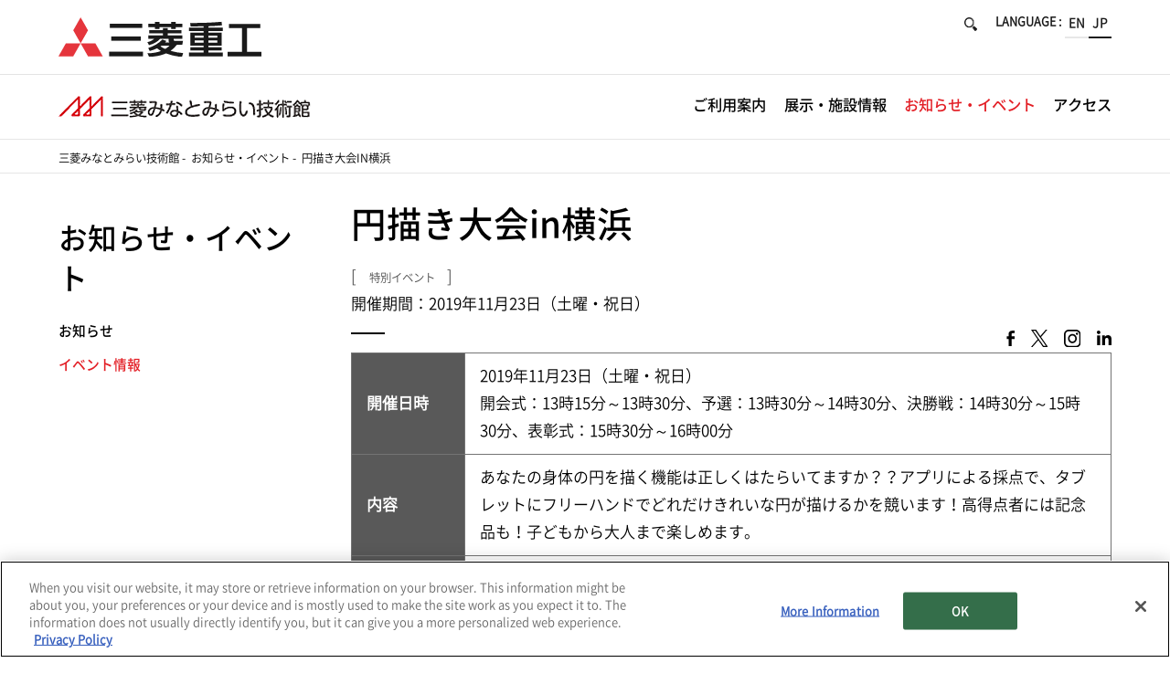

--- FILE ---
content_type: text/html; charset=UTF-8
request_url: https://www.mhi.com/jp/expertise/museum/minatomirai/news/19112302.html
body_size: 9730
content:
<!DOCTYPE html>
<html lang="ja" dir="ltr" prefix="content: http://purl.org/rss/1.0/modules/content/  dc: http://purl.org/dc/terms/  foaf: http://xmlns.com/foaf/0.1/  og: http://ogp.me/ns#  rdfs: http://www.w3.org/2000/01/rdf-schema#  schema: http://schema.org/  sioc: http://rdfs.org/sioc/ns#  sioct: http://rdfs.org/sioc/types#  skos: http://www.w3.org/2004/02/skos/core#  xsd: http://www.w3.org/2001/XMLSchema# ">
  <head>
    <meta charset="utf-8" />
<meta name="description" content="三菱重工" />
<link rel="canonical" href="https://www.mhi.com/jp/expertise/museum/minatomirai/news/19112302.html" />
<link rel="apple-touch-icon" href="/themes/custom/mhi_base_theme/favicons/ja/apple_touch_icon.png" />
<link rel="apple-touch-icon-precomposed" href="/themes/custom/mhi_base_theme/favicons/ja/apple_touch_icon.png" />
<meta property="og:site_name" content="三菱重工" />
<meta property="og:type" content="Gijutsukan Museum Event" />
<meta property="og:url" content="https://www.mhi.com/jp/expertise/museum/minatomirai/news/19112302.html" />
<meta property="og:title" content="円描き大会in横浜 | 三菱みなとみらい技術館" />
<meta property="og:description" content="開催日時2019年11月23日（土曜・祝日）開会式：13時15分～13時30分、予選：13時30分～14時30分、決勝戦：14時30分～15時30分、表彰式：15時30分～16時00分内容あなたの身体の円を描く機能は正しくはたらいてますか？？アプリによる採点で、タブレットにフリーハンドでどれだけきれ" />
<meta property="og:image" content="https://www.mhi.com/themes/custom/mhi/src/img/ogp_sns.png" />
<meta property="og:image:type" content="image/jpeg" />
<meta name="Generator" content="Drupal 10 (https://www.drupal.org)" />
<meta name="MobileOptimized" content="width" />
<meta name="HandheldFriendly" content="true" />
<meta name="viewport" content="width=device-width,initial-scale=1,minimum-scale=1,maximum-scale=1,user-scalable=no" />
<meta name="twitter:card" content="summary_large_image" />
<link rel="icon" href="/themes/custom/mhi_base_theme/favicons/en/favicon.ico" type="image/vnd.microsoft.icon" />
<link rel="alternate" hreflang="ja" href="https://www.mhi.com/jp/expertise/museum/minatomirai/news/19112302.html" />
<script src="/sites/g/files/jwhtju111/files/google_tag/google_tag/mhi/google_tag.script.js?t573v0" defer></script>

    <title>円描き大会in横浜 | 三菱みなとみらい技術館</title>
    <link rel="stylesheet" media="all" href="/sites/g/files/jwhtju111/files/css/css_0mT3y65kL6iBMtbIExJTJLQSQANOzjmXdiMbAN-klEQ.css?delta=0&amp;language=ja&amp;theme=mhi&amp;include=eJx1jUsOgDAIRC-k9kgNtmjR_lIw0dvb-kncuCAzMJkHHywY1AiMXXCkm9HiMKBiOTzF-efcTykKt1DVufQt4C5VV2XLlsEPz9pxMgReB7QE7SGZC80IxTgNuQJuO6b9y-uXfAIZu0B0" />
<link rel="stylesheet" media="all" href="/sites/g/files/jwhtju111/files/css/css_lkH2KFYSnompX1RBmlD11PG69e9jU1_oaZDm-945ITM.css?delta=1&amp;language=ja&amp;theme=mhi&amp;include=eJx1jUsOgDAIRC-k9kgNtmjR_lIw0dvb-kncuCAzMJkHHywY1AiMXXCkm9HiMKBiOTzF-efcTykKt1DVufQt4C5VV2XLlsEPz9pxMgReB7QE7SGZC80IxTgNuQJuO6b9y-uXfAIZu0B0" />
<link rel="stylesheet" media="all" href="https://cdnjs.cloudflare.com/ajax/libs/slick-carousel/1.8.1/slick-theme.min.css" />
<link rel="stylesheet" media="all" href="/sites/g/files/jwhtju111/files/css/css_9PMaacfOHpkmB-FcnOf9cQdG3EE2IJUiZjQyQWHtkDA.css?delta=3&amp;language=ja&amp;theme=mhi&amp;include=eJx1jUsOgDAIRC-k9kgNtmjR_lIw0dvb-kncuCAzMJkHHywY1AiMXXCkm9HiMKBiOTzF-efcTykKt1DVufQt4C5VV2XLlsEPz9pxMgReB7QE7SGZC80IxTgNuQJuO6b9y-uXfAIZu0B0" />
<link rel="stylesheet" media="print" href="/sites/g/files/jwhtju111/files/css/css_t7UUgCrkFN69m9vrQdETQh2sDNUx6PTYhLJfcXlhrTs.css?delta=4&amp;language=ja&amp;theme=mhi&amp;include=eJx1jUsOgDAIRC-k9kgNtmjR_lIw0dvb-kncuCAzMJkHHywY1AiMXXCkm9HiMKBiOTzF-efcTykKt1DVufQt4C5VV2XLlsEPz9pxMgReB7QE7SGZC80IxTgNuQJuO6b9y-uXfAIZu0B0" />
<link rel="stylesheet" media="all" href="/sites/g/files/jwhtju111/files/css/css_EMKYMvvolCRhTx5cgjz2egswG2Jvc8SsxlR1OtgvvT0.css?delta=5&amp;language=ja&amp;theme=mhi&amp;include=eJx1jUsOgDAIRC-k9kgNtmjR_lIw0dvb-kncuCAzMJkHHywY1AiMXXCkm9HiMKBiOTzF-efcTykKt1DVufQt4C5VV2XLlsEPz9pxMgReB7QE7SGZC80IxTgNuQJuO6b9y-uXfAIZu0B0" />

    <script src="/core/assets/vendor/modernizr/modernizr.min.js?v=3.11.7"></script>

          <script type="text/javascript" src="/modules/contrib/seckit/js/seckit.document_write.js"></script>
        <link type="text/css" rel="stylesheet" id="seckit-clickjacking-no-body" media="all" href="/modules/contrib/seckit/css/seckit.no_body.css" />
        <!-- stop SecKit protection -->
        <noscript>
        <link type="text/css" rel="stylesheet" id="seckit-clickjacking-noscript-tag" media="all" href="/modules/contrib/seckit/css/seckit.noscript_tag.css" />
        <div id="seckit-noscript-tag">
          Sorry, you need to enable JavaScript to visit this website.
        </div>
        </noscript></head>
  <body class="comHeaderShort comShortFt comMuseum expertisemuseumminatomirainews19112302.html path-node page-node-type-gijutsukan-museum-event">
        <a href="#main-content" class="visually-hidden focusable skip-link">
      メインコンテンツに移動
    </a>
    <noscript><iframe src="https://www.googletagmanager.com/ns.html?id=GTM-PPKXH83" height="0" width="0" style="display:none;visibility:hidden"></iframe></noscript>
      <div class="dialog-off-canvas-main-canvas" data-off-canvas-main-canvas>
    <div class="comHeaderFollow">
    <header id="comHeader" role="banner">
    <div id="block-sitebranding" data-block-plugin-id="system_branding_block" class="block block-system block-system-branding-block">
  
    
    <div id="headLogo">
      <a href="/jp" title="ホーム" rel="home" class="site-logo">
      <img src="/themes/custom/mhi/logo_ja.svg" alt="ホーム" />
    </a>
        </div>
</div>
<div class="language-switcher-language-url search-container block block-language block-language-blocklanguage-interface" id="block-language-block-language-interface" role="navigation" data-block-plugin-id="language_block:language_interface">
  
    
        <div class="hnav">
    <nav class="comHeaderShortLang">
      <p class="comHeaderShortLangTitle">LANGUAGE :</p>
      <ul block="block-language-block-language-interface" class="comHeaderShortLangList"><li hreflang="en" data-drupal-link-system-path="node/116571" class="en">                <a id="shortHeader_EN_link" href="/expertise/museum/minatomirai/news/19112302.html" class="">EN</a>
              </li><li hreflang="ja" data-drupal-link-system-path="node/116571" class="ja is-active" aria-current="page">                <a id="shortHeader_JP_link" href="/jp/expertise/museum/minatomirai/news/19112302.html" class="current">JP</a>
              </li></ul>
    </nav>
  </div>
  </div>
<div id="block-mhicustomsearchbox" data-block-plugin-id="mhi_custom_search_box" class="block block-mhi-search-api block-mhi-custom-search-box">
  
    
      <div class="searchArea">
  <form id="search_form" action="https://www.mhi.com/jp/search-page.html" onsubmit="return mysearch();">
    <input class="searchTxt" type="text" name="search_api_fulltext" required value="" tabindex="0" placeholder="Search">
    <input type="hidden" name="ie" value="u">
  </form>
</div>

  </div>

  </header>

</div>


  <div class="region region-secondary-menu">
    <div class="comHeaderShortLocal">
    <div class="comHeaderShortLocalInnr">
      <div class="comHeaderShortLocalArea">
        <div id="block-simple-block-gijutsukan-museum-logo" data-block-plugin-id="simple_block:gijutsukan_museum_logo" class="block block-simple-block block-simple-blockgijutsukan-museum-logo">
  
    
      <div class="comHeaderShortLocalLogo"><a href="/jp/company/aboutmhi/museum/minatomirai/"><img alt="Mitsubishi Minatomirai Industrial Museum" data-entity-type data-entity-uuid id="shortHeader_logo" src="/themes/custom/mhi/src/mhi/images/logo_minatmitai_01-jp.png"></a></div>

  </div>
       
      <div id="desktopGlobalNavigation" class="gijutsukanMuseumNavigation">
    <nav>
          
          <ul>
                                          <li class="menu-item--expanded menu-item" data-menu-target="firstLayer">
              <p><a href="/jp/company/overview/museum/minatomirai/about_museum" hreflang="ja" data-drupal-link-system-path="node/103161">ご利用案内</a></p>
                              <div class="gNavMenu" data-menu-target="secondLayer">
                  <div class="gNavMenuInner">
                    <div class="scrollArea">
                      <div class="layers">
                        <p>ご利用案内</p>
                        <div class="layersContent">
                          <div class="layerWrapper">
                                
          <ul class="layerContainer">
                                                        <li class="menu-item" data-menu-target="thirdLayer">
                
                                  <p><a href="/jp/company/overview/museum/minatomirai/about_museum/opening_day.html" class="mega-level3" title="" data-drupal-link-system-path="node/103346">開館情報</a></p>
                
                              </li>
                                                                              <li class="menu-item" data-menu-target="thirdLayer">
                
                                  <p><a href="/jp/company/overview/museum/minatomirai/about_museum/group_tours.html" class="mega-level3" title="" data-drupal-link-system-path="node/103166">団体利用について</a></p>
                
                              </li>
                                                                              <li class="menu-item" data-menu-target="thirdLayer">
                
                                  <p><a href="/jp/company/overview/minatomirai/about_museum/pamphlet.html" class="mega-level3" title="" data-drupal-link-system-path="node/103186">パンフレット</a></p>
                
                              </li>
                                                                              <li class="menu-item" data-menu-target="thirdLayer">
                
                                  <p><a href="/jp/company/overview/museum/minatomirai/about_museum/technote.html" class="mega-level3" title="" data-drupal-link-system-path="node/103236">ワークシート</a></p>
                
                              </li>
                                                                              <li class="menu-item" data-menu-target="thirdLayer">
                
                                  <p><a href="/jp/company/overview/museum/minatomirai/about_museum/faq.html" class="mega-level3" title="" data-drupal-link-system-path="node/103196">よくあるご質問</a></p>
                
                              </li>
                                    </ul>
      
                          </div>
                          <ul class="subLinks">
                                
                                                                                                                                                                                
                          </ul>
                        </div>
                      </div>
                    </div>
                  </div>
                </div>
                          </li>
                                                    <li class="menu-item--expanded menu-item" data-menu-target="firstLayer">
              <p><a href="/jp/company/overview/museum/minatomirai/exhibition" hreflang="ja" data-drupal-link-system-path="node/103211">展示・施設情報</a></p>
                              <div class="gNavMenu" data-menu-target="secondLayer">
                  <div class="gNavMenuInner">
                    <div class="scrollArea">
                      <div class="layers">
                        <p>展示・施設情報</p>
                        <div class="layersContent">
                          <div class="layerWrapper">
                                
          <ul class="layerContainer">
                                                        <li class="menu-item" data-menu-target="thirdLayer">
                
                                  <p><a href="/jp/company/overview/museum/minatomirai/exhibition" class="mega-level3" title="" data-drupal-link-system-path="node/103211">展示・施設情報 : 1階</a></p>
                
                              </li>
                                                                              <li class="menu-item" data-menu-target="thirdLayer">
                
                                  <p><a href="/jp/company/overview/museum/minatomirai/exhibition/second.html" class="mega-level3" title="" data-drupal-link-system-path="node/103206">展示・施設情報 : 2階</a></p>
                
                              </li>
                                    </ul>
      
                          </div>
                          <ul class="subLinks">
                                
                                                                                
                          </ul>
                        </div>
                      </div>
                    </div>
                  </div>
                </div>
                          </li>
                                                    <li class="menu-item--active-trail menu-item--expanded menu-item" data-menu-target="firstLayer">
              <p><a href="/jp/company/overview/museum/minatomirai/news" hreflang="ja" data-drupal-link-system-path="node/103331">お知らせ・イベント</a></p>
                              <div class="gNavMenu" data-menu-target="secondLayer">
                  <div class="gNavMenuInner">
                    <div class="scrollArea">
                      <div class="layers">
                        <p>お知らせ・イベント</p>
                        <div class="layersContent">
                          <div class="layerWrapper">
                                
          <ul class="layerContainer">
                                                        <li class="menu-item" data-menu-target="thirdLayer">
                
                                  <p><a href="/jp/company/overview/museum/minatomirai/news/topics.html" class="mega-level3" title="" data-drupal-link-system-path="node/103361">お知らせ</a></p>
                
                              </li>
                                                                              <li class="menu-item--active-trail menu-item" data-menu-target="thirdLayer">
                
                                  <p><a href="/jp/company/overview/museum/minatomirai/news/event.html" class="mega-level3 activeLink" title="" data-drupal-link-system-path="node/104716">イベント情報</a></p>
                
                              </li>
                                    </ul>
      
                          </div>
                          <ul class="subLinks">
                                
                                                                                
                          </ul>
                        </div>
                      </div>
                    </div>
                  </div>
                </div>
                          </li>
                                                    <li class="menu-item--expanded menu-item" data-menu-target="firstLayer">
              <p><a href="/jp/company/overview/museum/minatomirai/access" hreflang="ja" data-drupal-link-system-path="node/103216">アクセス</a></p>
                              <div class="gNavMenu" data-menu-target="secondLayer">
                  <div class="gNavMenuInner">
                    <div class="scrollArea">
                      <div class="layers">
                        <p>アクセス</p>
                        <div class="layersContent">
                          <div class="layerWrapper">
                                
          <ul class="layerContainer">
                                                        <li class="menu-item" data-menu-target="thirdLayer">
                
                                  <p><a href="/jp/company/overview/museum/minatomirai/access" class="mega-level3" title="" data-drupal-link-system-path="node/103216">アクセス : JR根岸線／横浜市営地下鉄桜木町駅</a></p>
                
                              </li>
                                                                              <li class="menu-item" data-menu-target="thirdLayer">
                
                                  <p><a href="/jp/company/overview/museum/minatomirai/access/minatomirai.html" class="mega-level3" title="" data-drupal-link-system-path="node/103226">アクセス : みなとみらい線 みなとみらい駅</a></p>
                
                              </li>
                                    </ul>
      
                          </div>
                          <ul class="subLinks">
                                
                                                                                
                          </ul>
                        </div>
                      </div>
                    </div>
                  </div>
                </div>
                          </li>
                        </ul>
      
    </nav>
  </div>

  <button id="spMenuButton" type="button" class="active"></button>

    <div id="mobileGlobalNavigation" class="mobileFijutsukanMuseumNavigation">
    <nav>
      <form class="top-page-search-form" data-drupal-selector="top-page-search-form" action="/jp/expertise/museum/minatomirai/news/19112302.html" method="post" id="top-page-search-form" accept-charset="UTF-8">
  
<div class="comSearchBox">
<div class="inSearchBox">
<div class="inSearchBoxPosi">
<div class="comSearchArea">
<div class="inSearchSelect">
  <label>
    <select name="select">
      <option value="All">ALL</option>
      <option value="product">Products</option>
      <option value="global_news">Global News</option>
    </select>
  </label>
</div>
      <div class="inSearchInput">
          <label>
              <input type="search" name="search" placeholder="Search" required>
          </label>
      </div>
    <input data-drupal-selector="edit-content-type-hidden-field" type="hidden" name="content_type_hidden_field" value="All" />
<input data-drupal-selector="edit-search-text-hidden-field" type="hidden" name="search_text_hidden_field" value="" />
<input data-drupal-selector="form-jgwrppvebeujqgy0yd8c8buoj4pghl-azcvfga-jon4" type="hidden" name="form_build_id" value="form-JgWrPPvEbEUJqGy0Yd8C8bUoJ4pghL_aZCvfGa_JoN4" />
<input data-drupal-selector="edit-top-page-search-form" type="hidden" name="form_id" value="top_page_search_form" />
<div data-drupal-selector="edit-actions" class="form-actions js-form-wrapper form-wrapper" id="edit-actions"><input data-drupal-selector="edit-submit" type="submit" id="edit-submit" name="op" value="検索" class="button button--primary js-form-submit form-submit" />
</div>

</form>
</div></div></div></div>
          
          <ul class="layerContainer">
        <a class="back" href="">戻る</a>

                                          <li class="menu-item--expanded menu-item firstLayer">

              
              <a href="/jp/company/overview/museum/minatomirai/about_museum" class="secondLayerLink hasChild" hreflang="ja" data-drupal-link-system-path="node/103161">ご利用案内</a>

                  
          <ul class="thirdLayerContainer">
                                          <li class="menu-item thirdLayer">
                                            <a href="/jp/company/overview/museum/minatomirai/about_museum/opening_day.html" class="thirdLayerLink mega-level3" data-drupal-link-system-path="node/103346">開館情報</a>
                    
      
                          </li>
                                                    <li class="menu-item thirdLayer">
                                            <a href="/jp/company/overview/museum/minatomirai/about_museum/group_tours.html" class="thirdLayerLink mega-level3" data-drupal-link-system-path="node/103166">団体利用について</a>
                    
      
                          </li>
                                                    <li class="menu-item thirdLayer">
                                            <a href="/jp/company/overview/minatomirai/about_museum/pamphlet.html" class="thirdLayerLink mega-level3" data-drupal-link-system-path="node/103186">パンフレット</a>
                          </li>
                                                    <li class="menu-item thirdLayer">
                                            <a href="/jp/company/overview/museum/minatomirai/about_museum/technote.html" class="thirdLayerLink mega-level3" data-drupal-link-system-path="node/103236">ワークシート</a>
                    
      
                          </li>
                                                    <li class="menu-item thirdLayer">
                                            <a href="/jp/company/overview/museum/minatomirai/about_museum/faq.html" class="thirdLayerLink mega-level3" data-drupal-link-system-path="node/103196">よくあるご質問</a>
                          </li>
                        </ul>
      <ul class="subLink">
                                                                                                                                                                                                                      </ul>
      

            </li>
                                                    <li class="menu-item--expanded menu-item firstLayer">

              
              <a href="/jp/company/overview/museum/minatomirai/exhibition" class="secondLayerLink hasChild" hreflang="ja" data-drupal-link-system-path="node/103211">展示・施設情報</a>

                  
          <ul class="thirdLayerContainer">
                                          <li class="menu-item thirdLayer">
                                            <a href="/jp/company/overview/museum/minatomirai/exhibition" class="thirdLayerLink mega-level3" data-drupal-link-system-path="node/103211">展示・施設情報 : 1階</a>
                          </li>
                                                    <li class="menu-item thirdLayer">
                                            <a href="/jp/company/overview/museum/minatomirai/exhibition/second.html" class="thirdLayerLink mega-level3" data-drupal-link-system-path="node/103206">展示・施設情報 : 2階</a>
                          </li>
                        </ul>
      <ul class="subLink">
                                                                                              </ul>
      

            </li>
                                                    <li class="menu-item--active-trail menu-item--expanded menu-item firstLayer active">

              
              <a href="/jp/company/overview/museum/minatomirai/news" class="secondLayerLink hasChild activeLink" hreflang="ja" data-drupal-link-system-path="node/103331">お知らせ・イベント</a>

                  
          <ul class="thirdLayerContainer">
                                          <li class="menu-item thirdLayer">
                                            <a href="/jp/company/overview/museum/minatomirai/news/topics.html" class="thirdLayerLink mega-level3" data-drupal-link-system-path="node/103361">お知らせ</a>
                          </li>
                                                    <li class="menu-item--active-trail menu-item thirdLayer active">
                                            <a href="/jp/company/overview/museum/minatomirai/news/event.html" class="thirdLayerLink mega-level3 activeLink" data-drupal-link-system-path="node/104716">イベント情報</a>
                          </li>
                        </ul>
      <ul class="subLink">
                                                                                              </ul>
      

            </li>
                                                    <li class="menu-item--expanded menu-item firstLayer">

              
              <a href="/jp/company/overview/museum/minatomirai/access" class="secondLayerLink hasChild" hreflang="ja" data-drupal-link-system-path="node/103216">アクセス</a>

                  
          <ul class="thirdLayerContainer">
                                          <li class="menu-item thirdLayer">
                                            <a href="/jp/company/overview/museum/minatomirai/access" class="thirdLayerLink mega-level3" data-drupal-link-system-path="node/103216">アクセス : JR根岸線／横浜市営地下鉄桜木町駅</a>
                          </li>
                                                    <li class="menu-item thirdLayer">
                                            <a href="/jp/company/overview/museum/minatomirai/access/minatomirai.html" class="thirdLayerLink mega-level3" data-drupal-link-system-path="node/103226">アクセス : みなとみらい線 みなとみらい駅</a>
                          </li>
                        </ul>
      <ul class="subLink">
                                                                                              </ul>
      

            </li>
                        </ul>
      
    </nav>

    <ul class="mobileSubNavigation js-mobileSubNavigation active"></ul>

    <div class="menu-item spMenu">
      <div class="menuArea spMenuArea"></div>
    </div>
  </div>


    
    

    
  
      </div>
    </div>
  </div>
  </div>


  <div class="region region-breadcrumb">
    <div id="block-mhi-breadcrumbs" data-block-plugin-id="system_breadcrumb_block" class="block block-system block-system-breadcrumb-block">
  
    
        <nav id="comBreadcrumb" role="navigation" aria-labelledby="system-breadcrumb">
    <h2 id="system-breadcrumb" class="visually-hidden">パンくず</h2>

        <ul id="breadcrumb">
    <li><a href="/jp/company/overview/museum/minatomirai">三菱みなとみらい技術館</a>&nbsp;-&nbsp;
          </li><li><a href="/jp/company/overview/museum/minatomirai/news">お知らせ・イベント</a>&nbsp;-&nbsp;
          </li><li>円描き大会in横浜</li></ul>
  </nav>

  </div>

  </div>


  <div class="region region-highlighted">
    <div data-drupal-messages-fallback class="hidden"></div>

  </div>




<main role="main">
  <a id="main-content" tabindex="-1"></a>
        <div class="region region-content">
    <div id="block-mhi-content" data-block-plugin-id="system_main_block" class="block block-system block-system-main-block">
  
    
      <article about="/jp/expertise/museum/minatomirai/news/19112302.html" class="node node--type-gijutsukan-museum-event node--view-mode-full">
  
  <div class="node__content">
      <div>
    <div id="comContent" class="comBasic">
      <div id="comConPosi">
                <div id="comMainContent">
                            <div id="comMainConPosi">
                          <div class="comH1">
                                <div data-block-plugin-id="field_block:node:gijutsukan_museum_event:title" class="block block-layout-builder block-field-blocknodegijutsukan-museum-eventtitle">
  
    
      <h1>円描き大会in横浜</h1>
  </div>
<div data-block-plugin-id="field_block:node:gijutsukan_museum_event:field_event_type" class="block block-layout-builder block-field-blocknodegijutsukan-museum-eventfield-event-type">
  
    
      
<span class="field field--name-field-event-type field--type-text field--label-hidden comBdg">特別イベント</span>
  </div>
<div data-block-plugin-id="field_block:node:gijutsukan_museum_event:field_period" class="block block-layout-builder block-field-blocknodegijutsukan-museum-eventfield-period">
  
    
      
<time class="field field--name-field-period field--type-text field--label-hidden comOpenDays">
  開催期間：2019年11月23日（土曜・祝日）
  </time>
  </div>
<div data-block-plugin-id="social_sharing_block" class="block block-social-media block-social-sharing-block">
  
    
      

<div class="social-media-sharing">
  <p class="snsText">
    SHARE  </p>
  <ul class="comHdSns">
                    <li  class="facebook share">
        <a    target="_blank"  href="https://www.facebook.com/share.php?u=https://www.mhi.com/jp/expertise/museum/minatomirai/news/19112302.html&amp;title=%E5%86%86%E6%8F%8F%E3%81%8D%E5%A4%A7%E4%BC%9Ain%E6%A8%AA%E6%B5%9C">
                      <img alt="Facebook" src="https://www.mhi.com/themes/custom/mhi/src/img/facebook_ico.svg">
                  </a>

      </li>
                <li  class="twitter share">
        <a    target="_blank"  href="https://twitter.com/intent/tweet?url=https://www.mhi.com/jp/expertise/museum/minatomirai/news/19112302.html&amp;text=三菱重工%20%7C%20円描き大会in横浜">
                      <img alt="Twitter" src="https://www.mhi.com/themes/custom/mhi/src/img/logo_twitter.svg">
                  </a>

      </li>
                <li  class="instagram share">
        <a     href="https://www.instagram.com/mhi_groupjp">
                      <img alt="Instagram" src="https://www.mhi.com/themes/custom/mhi/src/img/instagram_ico.svg">
                  </a>

      </li>
                <li  class="linkedin share">
        <a    target="_blank"  href="https://www.linkedin.com/shareArticle?mini=true&amp;url=https://www.mhi.com/jp/expertise/museum/minatomirai/news/19112302.html&amp;title=三菱重工%20%7C%20円描き大会in横浜&amp;source=https://www.mhi.com/jp/expertise/museum/minatomirai/news/19112302.html">
                      <img alt="Linkedin" src="https://www.mhi.com/themes/custom/mhi/src/img/linkedin_ico.svg">
                  </a>

      </li>
      </ul>
  <div class="snsClose"></div>
</div>
<div class="snsBg"></div>
<div class="snsArrow"></div>


  </div>

                <!-- if text size or print btn shows up in basic page content type, move it to inRight div by js -->
                <div class="inRight">
                  <ul class="comFontPrintLnkBtn">
                  </ul>
                </div>
              </div>
                                                  <div data-block-plugin-id="field_block:node:gijutsukan_museum_event:body" class="block block-layout-builder block-field-blocknodegijutsukan-museum-eventbody">
  
    
      
            <div class="clearfix text-formatted field field--name-body field--type-text-with-summary field--label-hidden field__item"><section>
<table class="comTable">
	<colgroup>
		<col class="w15" span="1">
		<col span="1">
	</colgroup>
	<tbody>
		<tr>
			<th>開催日時</th>
			<td>
			<p>2019年11月23日（土曜・祝日）<br>
			開会式：13時15分～13時30分、予選：13時30分～14時30分、決勝戦：14時30分～15時30分、表彰式：15時30分～16時00分</p>
			</td>
		</tr>
		<tr>
			<th>内容</th>
			<td>あなたの身体の円を描く機能は正しくはたらいてますか？？アプリによる採点で、タブレットにフリーハンドでどれだけきれいな円が描けるかを競います！高得点者には記念品も！子どもから大人まで楽しめます。</td>
		</tr>
		<tr>
			<th>対象</th>
			<td>どなたでも</td>
		</tr>
		<tr>
			<th>講師</th>
			<td>根上生也（横浜国立大学 理事・副学長）、桜井進（サイエンスナビゲーター®）</td>
		</tr>
		<tr>
			<th>参加費</th>
			<td>無料</td>
		</tr>
		<tr>
			<th>参加方法</th>
			<td>※詳しくは<a href="https://www.ynu.ac.jp/hus/koho/22729/detail.html" target="_blank">円描き大会HP</a>をご覧ください。
			<ul class="comNote">
			</ul>
			</td>
		</tr>
	</tbody>
</table>
</section>
</div>
      
  </div>
<div data-block-plugin-id="simple_block:gijutsukan_event_back_btn" class="block block-simple-block block-simple-blockgijutsukan-event-back-btn">
  
    
      <div class="comNumRtn">
<ul>
	<li class="inToIndex"><a href="/jp/company/overview/museum/minatomirai/news/event.html">一覧へ戻る</a></li>
</ul>
</div>

  </div>

                      </div>
                </div>
                          <div id="comSide">
            <div  data-block-plugin-id="menu_item_fields:gijutsukan-museum-main-navi" class="block block-menu-item-fields block-menu-item-fieldsgijutsukan-museum-main-navi">
  
    
                                        <h2><a href="/jp/company/overview/museum/minatomirai/news" hreflang="ja" data-drupal-link-system-path="node/103331">お知らせ・イベント</a></h2>
                      </div>

<nav id="lnavMenu"  data-block-plugin-id="menu_item_fields:gijutsukan-museum-main-navi" class="block block-menu-item-fields block-menu-item-fieldsgijutsukan-museum-main-navi">
  
    
                  <ul class="menu">
                  <li class="menu-item  menu-item-no-below">
        <a href="/jp/company/overview/museum/minatomirai/news/topics.html" hreflang="ja" data-drupal-link-system-path="node/103361">お知らせ</a>
              </li>
                <li class="menu-item menu-item--active-trail menu-item-no-below">
        <a href="/jp/company/overview/museum/minatomirai/news/event.html" hreflang="ja" data-drupal-link-system-path="node/104716">イベント情報</a>
              </li>
      
  </ul>
 </nav>
          </div>
              </div>
    </div>
  </div>

  </div>
</article>

  </div>

  </div>

  </main>

<div class="comSitemap">
  <div class="comWrapper">
    <div class="comConPosi">
      <div class="comMainConPosi">
          <section aria-labelledby="block-mainnavigation-2-menu" id="block-mainnavigation-2" data-block-plugin-id="menu_item_fields:main" class="block block-menu navigation menu--main">
  
    
            
          
          <ul block="block-mainnavigation-2" class="comLstC5">
                                          <li class="menu-item--expanded menu-item">
              <p class="inTitle"><a href="/jp/company" hreflang="ja" data-drupal-link-system-path="node/29551">企業情報</a></p>
                    
          <ul class="inList">
                                                                  <li class="menu-item--collapsed menu-item menu-item--hide--comSubNv">
                                <a href="/jp/company/overview" title="" data-drupal-link-system-path="node/5486">企業概要</a>
                          </li>
                                                                                        <li class="menu-item menu-item--hide--comSubNv">
                                <a href="/jp/company/message" title="" data-drupal-link-system-path="node/73176">社長挨拶</a>
                          </li>
                                                                                        <li class="menu-item menu-item--hide--comSubNv">
                                <a href="/jp/company/outline" title="" data-drupal-link-system-path="node/147196">三菱重工グループのアウトライン</a>
                          </li>
                                                                                        <li class="menu-item menu-item--hide--comSubNv">
                                <a href="/jp/company/business-area" title="" data-drupal-link-system-path="node/147316">事業領域</a>
                          </li>
                                                                                        <li class="menu-item--collapsed menu-item menu-item--hide--comSubNv">
                                <a href="/jp/network/text_version.html" title="" data-drupal-link-system-path="node/118536">グローバルネットワーク</a>
                          </li>
                                                                                        <li class="menu-item--collapsed menu-item menu-item--hide--comSubNv">
                                <a href="/jp/company/location" title="" data-drupal-link-system-path="node/29516">拠点一覧</a>
                          </li>
                                                                                        <li class="menu-item--collapsed menu-item menu-item--hide--comSubNv">
                                <a href="/jp/company/procurement" title="" data-drupal-link-system-path="node/73186">資材調達</a>
                          </li>
                                                                                                          <li class="menu-item--collapsed menu-item menu-item--hide--comSubNv">
                                <a href="/jp/company/hospital" title="" data-drupal-link-system-path="node/73291">三菱重工の病院</a>
                          </li>
                                                                                                    </ul>
      
  
            </li>
                                                    <li class="menu-item--expanded menu-item">
              <p class="inTitle"><a href="/jp/business" hreflang="ja" data-drupal-link-system-path="node/142281">製品・ソリューション</a></p>
                    
          <ul class="inList">
                                                                  <li class="menu-item--collapsed menu-item menu-item--hide--comSubNv">
                                <a href="/jp/business/solutions/index.html" title="" data-drupal-link-system-path="node/186816">キーソリューション</a>
                          </li>
                                                                                        <li class="menu-item--collapsed menu-item menu-item--hide--comSubNv">
                                <a href="/jp/business#products" title="">製品情報</a>
                          </li>
                                                                                        <li class="menu-item--collapsed menu-item menu-item--hide--comSubNv">
                                <a href="/jp/business/technology" title="" data-drupal-link-system-path="node/73181">技術情報</a>
                          </li>
                                                                                        <li class="menu-item--collapsed menu-item menu-item--hide--comSubNv">
                                <a href="/jp/business/nuclear" title="" data-drupal-link-system-path="node/75931">原子力事業</a>
                          </li>
                                                                                        <li class="menu-item--collapsed menu-item menu-item--hide--comSubNv">
                                <a href="/jp/business/engineering" title="" data-drupal-link-system-path="node/144271">エンジニアリング事業</a>
                          </li>
                                    </ul>
      
  
            </li>
                                                    <li class="menu-item--expanded menu-item">
              <p class="inTitle"><a href="/jp/sustainability" hreflang="ja" data-drupal-link-system-path="node/6311">サステナビリティ</a></p>
                    
          <ul class="inList">
                                                                  <li class="menu-item--collapsed menu-item menu-item--hide--comSubNv">
                                <a href="/jp/sustainability/topics" title="" data-drupal-link-system-path="node/146991">トピックス</a>
                          </li>
                                                                                        <li class="menu-item menu-item--hide--comSubNv">
                                <a href="/jp/sustainability/library" title="" data-drupal-link-system-path="node/73526">ライブラリ</a>
                          </li>
                                    </ul>
      
  
            </li>
                                                    <li class="menu-item--expanded menu-item">
              <p class="inTitle"><a href="/jp/finance" hreflang="ja" data-drupal-link-system-path="node/147021">IR情報</a></p>
                    
          <ul class="inList">
                                                                  <li class="menu-item--collapsed menu-item menu-item--hide--comSubNv">
                                <a href="/jp/finance/individual" title="" data-drupal-link-system-path="node/73261">個人投資家の皆様へ</a>
                          </li>
                                                                                        <li class="menu-item--collapsed menu-item menu-item--hide--comSubNv">
                                <a href="/jp/finance/management" title="" data-drupal-link-system-path="node/50981">経営方針</a>
                          </li>
                                                                                        <li class="menu-item--collapsed menu-item menu-item--hide--comSubNv">
                                <a href="/jp/finance/finance" title="" data-drupal-link-system-path="node/73271">財務・業績</a>
                          </li>
                                                                                        <li class="menu-item--collapsed menu-item menu-item--hide--comSubNv">
                                <a href="/jp/finance/library" title="" data-drupal-link-system-path="node/146896">IRライブラリ</a>
                          </li>
                                                                                        <li class="menu-item--collapsed menu-item menu-item--hide--comSubNv">
                                <a href="/jp/finance/stock" title="" data-drupal-link-system-path="node/73276">株式・社債</a>
                          </li>
                                                                                                                                                                                                                                                                                                                                                                    </ul>
      
  
            </li>
                                                                      <li class="menu-item--expanded menu-item">
              <p class="inTitle"><a href="/jp/insights" hreflang="ja" data-drupal-link-system-path="node/142276">INSIGHTS</a></p>
                    
          <ul class="inList">
                                                                  <li class="menu-item menu-item--hide--comSubNv">
                                <a href="/jp/insights/stories" title="" data-drupal-link-system-path="node/144696">STORIES</a>
                          </li>
                                                                                        <li class="menu-item menu-item--hide--comSubNv">
                                <a href="/jp/insights/cinema" title="" data-drupal-link-system-path="node/144701">CINEMA</a>
                          </li>
                                                                                        <li class="menu-item menu-item--hide--comSubNv">
                                <a href="/jp/insights/whitepapers" title="" data-drupal-link-system-path="node/144706">WHITEPAPERS</a>
                          </li>
                                    </ul>
      
  
            </li>
                        </ul>
      
  
  
  
  </section>


      </div>
    </div>
  </div>
</div>

  <footer id="comFooter" role="contentinfo">
    
  <div id="block-footermovetotop" class="footerMoveToTop block block-block-content block-block-content6e6aad79-adfe-4c83-816b-eac594acd83d" data-block-plugin-id="block_content:6e6aad79-adfe-4c83-816b-eac594acd83d">
  
    
      
            <div class="clearfix text-formatted field field--name-body field--type-text-with-summary field--label-hidden field__item"><div id="pageTop"><a>Go to the top of this page</a></div></div>
      
  </div>
<nav role="navigation" id="footerInSiteLink" aria-labelledby="block-system-menu-block-gijutsukan-museum-footer-me-menu" id="block-system-menu-block-gijutsukan-museum-footer-me" data-block-plugin-id="system_menu_block:gijutsukan-museum-footer-me" class="block block-menu navigation menu--gijutsukan-museum-footer-me">
            
  <h2 class="visually-hidden" id="block-system-menu-block-gijutsukan-museum-footer-me-menu">Gijutsukan Museum Footer Menu</h2>
  

        
              <ul block="block-system-menu-block-gijutsukan-museum-footer-me" class="menu">
                    <li class="menu-item">
        <a href="/jp/company/overview/museum/minatomirai" hreflang="ja" data-drupal-link-system-path="node/103256">三菱みなとみらい技術館</a>
              </li>
                <li class="menu-item">
        <a href="/jp/company/overview/museum/minatomirai/sitemap.html" hreflang="ja" data-drupal-link-system-path="node/107531">サイトマップ</a>
              </li>
        </ul>
  


  </nav>
<div id="block-footer-group-logo" class="footerGroupLogo block block-block-content block-block-content96ae1c39-c05b-4e67-9ca0-3129dee83e92" data-block-plugin-id="block_content:96ae1c39-c05b-4e67-9ca0-3129dee83e92">
  
    
      
            <div class="clearfix text-formatted field field--name-body field--type-text-with-summary field--label-hidden field__item"><div id="footGroupLogo"><a href="/jp/network/text_version.html"><img src="/themes/custom/mhi/src/img/foot_mhigroup_logo.svg" alt="MOVE THE WORLD FORWARD MHI Group" /></a></div></div>
      
  </div>
<div id="block-cookiedisclaimerpopup" data-block-plugin-id="simple_block:cookie_disclaimer_pop_up" class="block block-simple-block block-simple-blockcookie-disclaimer-pop-up">
  
    
      <div class="cookieAlertBox"><div class="inner"><p>本サイト（www.mhi.com）は、お客様が再訪問された際に、最適な情報を提供するなど、快適にご利用いただくためにクッキー（Cookie）を使用しています。詳しくはサイトのご利用条件をご覧ください。本サイトをご利用になる場合、お客様はクッキーの使用に同意下さい。<br><a href="/jp/conditions.html#cookie">サイトのご利用条件</a></p><div class="cookieApprovalBtn"><span>同意しました</span></div><div class="closeBtn"></div></div></div>
  </div>
<nav role="navigation" id="footerLink" aria-labelledby="block-system-menu-block-short-footer-menu" id="block-system-menu-block-short-footer" data-block-plugin-id="system_menu_block:short-footer" class="block block-menu navigation menu--short-footer">
            
  <h2 class="visually-hidden" id="block-system-menu-block-short-footer-menu">Short Footer</h2>
  

        <ul block="block-system-menu-block-short-footer" class="menu"><li class="menu-item"><a href="/jp/conditions.html" hreflang="ja" data-drupal-link-system-path="node/111361">サイトのご利用条件</a></li><li class="menu-item"><a href="/jp/privacy.html" hreflang="ja" data-drupal-link-system-path="node/111391">個人情報保護方針</a></li></ul>  </nav>
<div id="block-block-content-7f80591d-954a-4a5e-85cc-7af69bc0faf9" data-block-plugin-id="block_content:7f80591d-954a-4a5e-85cc-7af69bc0faf9" class="block block-block-content block-block-content7f80591d-954a-4a5e-85cc-7af69bc0faf9">
  
    
      
            <div class="clearfix text-formatted field field--name-body field--type-text-with-summary field--label-hidden field__item"><p><small id="copyright">© MITSUBISHI HEAVY INDUSTRIES, LTD.</small></p></div>
      
  </div>


  </footer>

  </div>

    
    <script type="application/json" data-drupal-selector="drupal-settings-json">{"path":{"baseUrl":"\/","pathPrefix":"jp\/","currentPath":"node\/116571","currentPathIsAdmin":false,"isFront":false,"currentLanguage":"ja"},"pluralDelimiter":"\u0003","suppressDeprecationErrors":true,"data":{"extlink":{"extTarget":true,"extTargetNoOverride":false,"extNofollow":false,"extNoreferrer":false,"extFollowNoOverride":false,"extClass":"ext","extLabel":"(link is external)","extImgClass":false,"extSubdomains":false,"extExclude":"","extInclude":"","extCssExclude":".comNewsDetail #comMainConPosi, .product-business-contact-list, .comImportantNoticeDetail #comMainConPosi, .comContactLkWrap, .noextlink, .view-id-home_notice_list","extCssExplicit":"","extAlert":false,"extAlertText":"This link will take you to an external web site. We are not responsible for their content.","mailtoClass":"0","mailtoLabel":"(link sends email)","extUseFontAwesome":false,"extIconPlacement":"append","extFaLinkClasses":"fa fa-external-link","extFaMailtoClasses":"fa fa-envelope-o","whitelistedDomains":[]}},"ajaxTrustedUrl":{"form_action_p_pvdeGsVG5zNF_XLGPTvYSKCf43t8qZYSwcfZl2uzM":true},"mhi_base":{"outline":{"title":"\u4e09\u83f1\u91cd\u5de5\u30b0\u30eb\u30fc\u30d7\u306e\u30a2\u30a6\u30c8\u30e9\u30a4\u30f3","link":"\/jp\/company\/aboutmhi\/introduction\/","description":"\u4e09\u83f1\u91cd\u5de5\u30b0\u30eb\u30fc\u30d7\u306e\u6982\u8981\u30fb\u6d3b\u52d5\u5185\u5bb9\u306e\u3054\u7d39\u4ecb\u3067\u3059\u3002","mobile_thumb_url":"https:\/\/www.mhi.com\/sites\/g\/files\/jwhtju111\/files\/mhi-base\/bnr_introduction_3.png"}},"googlemapkey":"AIzaSyD1BlDDhdPrHa5OrOGxexsWRdwlMI5FJbY","mhi":{"mhiJS":{"theme_path":"themes\/custom\/mhi"}},"ajax":[],"user":{"uid":0,"permissionsHash":"73f3d5bb85eda1be4ad3e1910ab9ea309d8d5f712d1ae0fcc07dd6bb78309dd3"}}</script>
<script src="/sites/g/files/jwhtju111/files/js/js_mFmcBaSd9MuH-NgmrdTAMpmNBIxmsd0va4Xu9AMfruw.js?scope=footer&amp;delta=0&amp;language=ja&amp;theme=mhi&amp;include=eJxljVEOgzAMQy-0LUeqAmQkommrJkjl9kBBm6b9OH62rChLMMI6csAicNnnW6JTfehRDmgUnEkJzLcoaT7jj6fmx11gqmvB-LqxL5XSCqd0-nsShtx6M6oBb4Upoef6G30Rm2TbATwxQ_Q"></script>
<script src="/modules/custom/mhi_search_api/js/search-filter.js?v=10.3.1" defer></script>
<script src="/sites/g/files/jwhtju111/files/js/js_jaJvsePoeUQQ0GgkjwqeRfeGRlP9d4TyLn_QjTyNmDk.js?scope=footer&amp;delta=2&amp;language=ja&amp;theme=mhi&amp;include=eJxljVEOgzAMQy-0LUeqAmQkommrJkjl9kBBm6b9OH62rChLMMI6csAicNnnW6JTfehRDmgUnEkJzLcoaT7jj6fmx11gqmvB-LqxL5XSCqd0-nsShtx6M6oBb4Upoef6G30Rm2TbATwxQ_Q"></script>
<script src="/themes/custom/mhi/src/js/lib/polyfill.min.js?v=1.0.9" defer></script>
<script src="/themes/custom/mhi/src/js/lib/jquery.waypoints.min.js?v=1.0.9" defer></script>
<script src="/themes/custom/mhi/src/js/lib/simpleParallax.min.js?v=1.0.9" defer></script>
<script src="/themes/custom/mhi/src/mhi/js/jquery.easing.1.3.js?v=1.0.9" defer></script>
<script src="/themes/custom/mhi/src/mhi/js/slick.min.js?v=1.0.9" defer></script>
<script src="/themes/custom/mhi/src/mhi/js/remodal.min.js?v=1.0.9" defer></script>
<script src="/themes/custom/mhi/src/mhi/js/youtubemodal.js?v=1.0.9" defer></script>
<script src="/themes/custom/mhi/dist/mhi.js?v=1.0.9" defer></script>
<script src="/sites/g/files/jwhtju111/files/js/js_HTRWBCyVtI20cHsixXY17EscsvCnZEVLnhYtPithsfE.js?scope=footer&amp;delta=11&amp;language=ja&amp;theme=mhi&amp;include=eJxljVEOgzAMQy-0LUeqAmQkommrJkjl9kBBm6b9OH62rChLMMI6csAicNnnW6JTfehRDmgUnEkJzLcoaT7jj6fmx11gqmvB-LqxL5XSCqd0-nsShtx6M6oBb4Upoef6G30Rm2TbATwxQ_Q"></script>
<script src="/modules/custom/mhi_cms/modules/mhi_menu/./js/menu.js?v=10.3.1" defer></script>
<script src="/modules/custom/mhi_search_api/./js/search-box.js?v=10.3.1" defer></script>
<script src="/modules/custom/mhi_cms/js/hyphenator.js?v=1.0.0" async></script>
<script src="/libraries/hypher/dist/jquery.hypher.js?v=0.2.5" async></script>
<script src="/libraries/axios/dist/axios.min.js?v=0.21.1" async></script>

  </body>
</html>


--- FILE ---
content_type: text/css
request_url: https://www.mhi.com/sites/g/files/jwhtju111/files/css/css_lkH2KFYSnompX1RBmlD11PG69e9jU1_oaZDm-945ITM.css?delta=1&language=ja&theme=mhi&include=eJx1jUsOgDAIRC-k9kgNtmjR_lIw0dvb-kncuCAzMJkHHywY1AiMXXCkm9HiMKBiOTzF-efcTykKt1DVufQt4C5VV2XLlsEPz9pxMgReB7QE7SGZC80IxTgNuQJuO6b9y-uXfAIZu0B0
body_size: 36430
content:
/* @license GPL-2.0-or-later https://www.drupal.org/licensing/faq */
div,span,iframe,h1,h2,h3,h4,h5,h6,p,blockquote,pre,a,abbr,acronym,address,big,cite,code,del,dfn,em,img,ins,kbd,q,s,samp,small,strike,strong,sub,sup,tt,var,b,u,i,center,dl,dt,dd,ol,ul,li,fieldset,form,label,legend,table,caption,tbody,tfoot,thead,tr,th,td,article,aside,canvas,details,embed,figure,figcaption,footer,header,hgroup,menu,nav,output,ruby,section,summary,time,mark,audio,video{border:0;margin:0;padding:0;font-size:100%}html{scroll-behavior:smooth}html,body{border:0;margin:0;padding:0}body{font-size:18px;line-height:1.5;font-family:"DIN Next LT W04",Arial,Helvetica,sans-serif;color:#000;-webkit-text-size-adjust:100%}@media only screen and (max-width:1440px){body{font-size:1.2vw}}@media(max-width:1366px){body{font-size:18px}}@media(max-width:480px){body{font-size:14px}}ol,ul{list-style:none}img{line-height:0;vertical-align:middle}ol,ul{list-style:none}blockquote,q{quotes:none}blockquote:before,blockquote:after,q:before,q:after{content:none}table{border-collapse:collapse;border-spacing:0}mark{background-color:rgba(0,0,0,0)}.clearfix{zoom:1}.clearfix:after{clear:both;content:"";display:block}a mark{text-decoration:none}a img{-webkit-transition:opacity .2s;transition:opacity .2s;-webkit-backface-visibility:hidden;backface-visibility:hidden}a:link,a:visited{text-decoration:underline}a:link,a:link mark,a:visited,a:visited mark{color:#000;-webkit-transition:color .2s;transition:color .2s;text-decoration:none}a:hover,a:active{text-decoration:none}a:hover mark,a:active mark{text-decoration:underline}a:hover,a:hover mark,a:active,a:active mark{color:#666;-webkit-transition:color 0s;transition:color 0s}a:hover{cursor:pointer}a:hover img{opacity:.8;filter:alpha(opacity=80)}.no-border{border:none !important}.messages{padding:15px 20px 15px 35px;word-wrap:break-word;border:1px solid;border-width:1px;background:no-repeat 10px 17px;overflow-wrap:break-word;max-width:1269px;margin:1rem auto;border-radius:0;background-color:rgba(0,0,0,0);box-shadow:none;background-position:5px 50%}@media(max-width:1440px){.messages{max-width:90vw}}@media(max-width:991px){.messages{max-width:91.66vw}}.messages.messages--error{border-color:#e32700;color:#a51b00;box-shadow:-8px 0 0 #e62600;background-image:url(/themes/custom/mhi_base_theme/dist/56490c4ab1de466e8d84.svg)}.messages.messages--status{border-color:#73b355;color:#325e1c;box-shadow:-8px 0 0 #77b259;background-image:url(/themes/custom/mhi_base_theme/dist/51f846ee7f1f3e21c7c5.svg)}.messages.messages--warning{color:#e29830;border-color:#e29830;box-shadow:-8px 0 0 #e29830;background-image:url(/themes/custom/mhi_base_theme/dist/ac4f65a1cd2d752bfe24.svg)}.align-center{text-align:center}.layout.layout--onecol-container{max-width:1296px;margin:0 auto}@media only screen and (max-width:1440px){.layout.layout--onecol-container{max-width:90vw}}@media only screen and (max-width:991px){.layout.layout--onecol-container{max-width:91.66vw}}@media only screen and (max-width:480px){.layout.layout--onecol-container{margin:0 20px}}.comSpOnly,.spOnly{display:none}@media(max-width:480px){.comPcOnly,.pcOnly{display:none}.comSpOnly,.spOnly{display:block}}.num01{counter-reset:numList 0 !important}.num02{counter-reset:numList 1 !important}.num03{counter-reset:numList 2 !important}.num04{counter-reset:numList 3 !important}.num05{counter-reset:numList 4 !important}.num06{counter-reset:numList 5 !important}.num07{counter-reset:numList 6 !important}.num08{counter-reset:numList 7 !important}.num09{counter-reset:numList 8 !important}.num10{counter-reset:numList 9 !important}.num11{counter-reset:numList 10 !important}.w5per{width:5% !important}.w10per{width:10% !important}.w15per{width:15% !important}.w20per{width:20% !important}.w25per{width:25% !important}.w30per{width:30% !important}.w33per{width:33.3% !important}.w35per{width:35% !important}.w40per{width:40% !important}.w45per{width:45% !important}.w50per{width:50% !important}.w55per{width:55% !important}.w60per{width:60% !important}.w65per{width:65% !important}.w70per{width:70% !important}.w75per{width:75% !important}.w80per{width:80% !important}.w85per{width:85% !important}.w90per{width:90% !important}.w95per{width:95% !important}.wFull{width:100% !important}.wAuto{width:auto !important}.mt0{margin-top:0 !important}.mt5{margin-top:5px !important}.mt10{margin-top:10px !important}.mt15{margin-top:15px !important}.mt20{margin-top:20px !important}.mt25{margin-top:25px !important}.mt30{margin-top:30px !important}.mt35{margin-top:35px !important}.mt40{margin-top:40px !important}.mt45{margin-top:45px !important}.mt50{margin-top:50px !important}.mt55{margin-top:55px !important}.mt60{margin-top:60px !important}.mt65{margin-top:65px !important}.mt70{margin-top:70px !important}.mt75{margin-top:75px !important}.mt80{margin-top:80px !important}.mt85{margin-top:85px !important}.mt90{margin-top:90px !important}.mt95{margin-top:95px !important}.mt100{margin-top:100px !important}.mr0{margin-right:0 !important}.mr5{margin-right:5px !important}.mr10{margin-right:10px !important}.mr15{margin-right:15px !important}.mr20{margin-right:20px !important}.mr25{margin-right:25px !important}.mr30{margin-right:30px !important}.mr35{margin-right:35px !important}.mr40{margin-right:40px !important}.mr45{margin-right:45px !important}.mr50{margin-right:50px !important}.mr55{margin-right:55px !important}.mr60{margin-right:60px !important}.mr65{margin-right:65px !important}.mr70{margin-right:70px !important}.mr75{margin-right:75px !important}.mr80{margin-right:80px !important}.mr85{margin-right:85px !important}.mr90{margin-right:90px !important}.mr95{margin-right:95px !important}.mr100{margin-right:100px !important}.mb0{margin-bottom:0 !important}.mb5{margin-bottom:5px !important}.mb10{margin-bottom:10px !important}.mb15{margin-bottom:15px !important}.mb20{margin-bottom:20px !important}.mb25{margin-bottom:25px !important}.mb30{margin-bottom:30px !important}.mb35{margin-bottom:35px !important}.mb40{margin-bottom:40px !important}.mb45{margin-bottom:45px !important}.mb50{margin-bottom:50px !important}.mb55{margin-bottom:55px !important}.mb60{margin-bottom:60px !important}.mb65{margin-bottom:65px !important}.mb70{margin-bottom:70px !important}.mb75{margin-bottom:75px !important}.mb80{margin-bottom:80px !important}.mb85{margin-bottom:85px !important}.mb90{margin-bottom:90px !important}.mb95{margin-bottom:95px !important}.mb100{margin-bottom:100px !important}.ml0{margin-left:0 !important}.ml5{margin-left:5px !important}.ml10{margin-left:10px !important}.ml15{margin-left:15px !important}.ml20{margin-left:20px !important}.ml25{margin-left:25px !important}.ml30{margin-left:30px !important}.ml35{margin-left:35px !important}.ml40{margin-left:40px !important}.ml45{margin-left:45px !important}.ml50{margin-left:50px !important}.ml55{margin-left:55px !important}.ml60{margin-left:60px !important}.ml65{margin-left:65px !important}.ml70{margin-left:70px !important}.ml75{margin-left:75px !important}.ml80{margin-left:80px !important}.ml85{margin-left:85px !important}.ml90{margin-left:90px !important}.ml95{margin-left:95px !important}.ml100{margin-left:100px !important}.pt0{padding-top:0 !important}.pt5{padding-top:5px !important}.pt10{padding-top:10px !important}.pt15{padding-top:15px !important}.pt20{padding-top:20px !important}.pt25{padding-top:25px !important}.pt30{padding-top:30px !important}.pt35{padding-top:35px !important}.pt40{padding-top:40px !important}.pt45{padding-top:45px !important}.pt50{padding-top:50px !important}.pt55{padding-top:55px !important}.pt60{padding-top:60px !important}.pt65{padding-top:65px !important}.pt70{padding-top:70px !important}.pt75{padding-top:75px !important}.pt80{padding-top:80px !important}.pt85{padding-top:85px !important}.pt90{padding-top:90px !important}.pt95{padding-top:95px !important}.pt100{padding-top:100px !important}.pr0{padding-right:0 !important}.pr5{padding-right:5px !important}.pr10{padding-right:10px !important}.pr15{padding-right:15px !important}.pr20{padding-right:20px !important}.pr25{padding-right:25px !important}.pr30{padding-right:30px !important}.pr35{padding-right:35px !important}.pr40{padding-right:40px !important}.pr45{padding-right:45px !important}.pr50{padding-right:50px !important}.pr55{padding-right:55px !important}.pr60{padding-right:60px !important}.pr65{padding-right:65px !important}.pr70{padding-right:70px !important}.pr75{padding-right:75px !important}.pr80{padding-right:80px !important}.pr85{padding-right:85px !important}.pr90{padding-right:90px !important}.pr95{padding-right:95px !important}.pr100{padding-right:100px !important}.pb0{padding-bottom:0 !important}.pb5{padding-bottom:5px !important}.pb10{padding-bottom:10px !important}.pb15{padding-bottom:15px !important}.pb20{padding-bottom:20px !important}.pb25{padding-bottom:25px !important}.pb30{padding-bottom:30px !important}.pb35{padding-bottom:35px !important}.pb40{padding-bottom:40px !important}.pb45{padding-bottom:45px !important}.pb50{padding-bottom:50px !important}.pb55{padding-bottom:55px !important}.pb60{padding-bottom:60px !important}.pb65{padding-bottom:65px !important}.pb70{padding-bottom:70px !important}.pb75{padding-bottom:75px !important}.pb80{padding-bottom:80px !important}.pb85{padding-bottom:85px !important}.pb90{padding-bottom:90px !important}.pb95{padding-bottom:95px !important}.pb100{padding-bottom:100px !important}.pl0{padding-left:0 !important}.pl5{padding-left:5px !important}.pl10{padding-left:10px !important}.pl15{padding-left:15px !important}.pl20{padding-left:20px !important}.pl25{padding-left:25px !important}.pl30{padding-left:30px !important}.pl35{padding-left:35px !important}.pl40{padding-left:40px !important}.pl45{padding-left:45px !important}.pl50{padding-left:50px !important}.pl55{padding-left:55px !important}.pl60{padding-left:60px !important}.pl65{padding-left:65px !important}.pl70{padding-left:70px !important}.pl75{padding-left:75px !important}.pl80{padding-left:80px !important}.pl85{padding-left:85px !important}.pl90{padding-left:90px !important}.pl95{padding-left:95px !important}.pl100{padding-left:100px !important}.bdNone{border:none !important}.bdTNone{border-top:none !important}.bdRNone{border-right:none !important}.bdBNone{border-bottom:none !important}.bdLNone{border-left:none !important}.bdR01{border-right:1px solid #e5e5e5 !important}.alL{text-align:left !important}.alC{text-align:center !important}.alR{text-align:right !important}.alT{vertical-align:top !important}.alM{vertical-align:middle !important}.alB{vertical-align:bottom !important}.none{display:none !important}.hidden{overflow:hidden !important}.visble{overflow:visible !important}.bold{font-family:"DIN Next LT W04 mid",Arial,Helvetica,sans-serif !important}html[lang=ja] .bold{font-family:"Noto Sans CJK JP Medium",Arial,Helvetica,sans-serif !important}.italic{font-style:italic !important}.cBold{font-family:"DIN Next LT W04",Arial,Helvetica,sans-serif !important}html[lang=ja] .cBold{font-family:"Noto Sans CJK JP DemiLight","MS Pゴシック","MS PGothic","ヒラギノ角ゴ Pro W3","Hiragino Kaku Gothic Pro",sans-serif !important}.cItalic{font-style:normal !important}.fontXS{font-size:10px !important;font-size:1rem !important}.fontS{font-size:12px !important;font-size:1.2rem !important}.fontM{font-size:14px !important;font-size:1.4rem !important}.fontL{font-size:16px !important;font-size:1.6rem !important}.fontXL{font-size:18px !important;font-size:1.8rem !important}.brWord{word-wrap:break-word !important}.brNone{white-space:nowrap !important}.hidden-block{display:none;overflow:hidden !important}#layout-builder .hidden-block{display:block;background-color:#eee;overflow:initial !important}.adminimal-admin-toolbar .toolbar a{text-decoration:none}.adminimal-admin-toolbar .contextual-region[data-block-plugin-id=page_title_block]{background-color:#434343;padding:2rem 0 0}.adminimal-admin-toolbar .contextual-region[data-block-plugin-id=page_title_block] .js-quickedit-page-title{color:#fff;font-size:2.35em;font-weight:300;line-height:1.2em;max-width:94vw;margin:0 auto;padding-bottom:10px}.adminimal-admin-toolbar .contextual-region nav.tabs{max-width:94vw;margin:0 auto}.adminimal-admin-toolbar .contextual-region ul.tabs{display:inline-block;margin-top:10px}.adminimal-admin-toolbar .contextual-region ul.tabs li{display:inline-block}.adminimal-admin-toolbar .contextual-region ul.tabs li a{color:#0074db;padding:15px 20px;display:inline-block}.adminimal-admin-toolbar .contextual-region ul.tabs li a.is-active{text-decoration:none;background-color:#fff}.adminimal-admin-toolbar .contextual-region nav.tabs,.adminimal-admin-toolbar [data-block-plugin-id=local_tasks_block] nav.tabs{max-width:94vw;margin:0 auto}.adminimal-admin-toolbar .contextual-region ul.tabs,.adminimal-admin-toolbar [data-block-plugin-id=local_tasks_block] ul.tabs{display:inline-block;margin-top:3px}.adminimal-admin-toolbar .contextual-region ul.tabs li,.adminimal-admin-toolbar [data-block-plugin-id=local_tasks_block] ul.tabs li{display:inline-block}.adminimal-admin-toolbar .contextual-region ul.tabs li a,.adminimal-admin-toolbar [data-block-plugin-id=local_tasks_block] ul.tabs li a{color:#0074db;padding:7px 2rem;display:inline-block}.adminimal-admin-toolbar .contextual-region ul.tabs li a.is-active,.adminimal-admin-toolbar [data-block-plugin-id=local_tasks_block] ul.tabs li a.is-active{text-decoration:none;background-color:#fff}.adminimal-admin-toolbar [data-block-plugin-id=local_tasks_block]{background:#f6f6f6;width:100%;clear:both;overflow:hidden;position:fixed;left:0;z-index:100}.adminimal-admin-toolbar [data-block-plugin-id=local_tasks_block] .tabs-toggle{display:none;width:25%;padding:7px 0;text-align:center;color:#0074bd;position:absolute;top:3px;right:0;cursor:pointer}@media(max-width:767px){.adminimal-admin-toolbar [data-block-plugin-id=local_tasks_block]{top:78px;position:absolute;background-color:#434343}.adminimal-admin-toolbar [data-block-plugin-id=local_tasks_block] nav.tabs{max-width:92vw;position:relative}.adminimal-admin-toolbar [data-block-plugin-id=local_tasks_block] .tabs-toggle{display:block}.adminimal-admin-toolbar [data-block-plugin-id=local_tasks_block] ul.tabs{display:block;max-height:0;margin-top:0;padding-top:38px;overflow:hidden}.adminimal-admin-toolbar [data-block-plugin-id=local_tasks_block] ul.tabs.is-open{max-height:none;padding-bottom:1em}.adminimal-admin-toolbar [data-block-plugin-id=local_tasks_block] ul.tabs li{display:block}.adminimal-admin-toolbar [data-block-plugin-id=local_tasks_block] ul.tabs li.is-active{width:75%;position:absolute;top:3px}.adminimal-admin-toolbar [data-block-plugin-id=local_tasks_block] ul.tabs li a{display:block;background:none}.adminimal-admin-toolbar [data-block-plugin-id=local_tasks_block] ul.tabs li a:hover{text-decoration:none}.adminimal-admin-toolbar [data-block-plugin-id=local_tasks_block] ul.tabs li a:not(.is-active){background:url(/themes/custom/mhi_base_theme/dist/3c646c0a7776d1897725.svg) 99% center no-repeat}}.adminimal-admin-toolbar [data-block-plugin-id=help_block]{border:1px solid #ccc;padding:10px 2.5em 20px;margin:15px auto}.adminimal-admin-toolbar #footerLink .contextual-links{display:none}.adminimal-admin-toolbar #footerLink .contextual.open .contextual-links{display:block}.adminimal-admin-toolbar .layout-builder .form-item,.adminimal-admin-toolbar form.node-layout-builder-form .form-item,.adminimal-admin-toolbar form.node-page-layout-builder-form .form-item,.adminimal-admin-toolbar form.entity-view-display-layout-builder-form .form-item{font-size:15px;margin-bottom:10px}.adminimal-admin-toolbar .layout-builder .form-item.container-inline label,.adminimal-admin-toolbar form.node-layout-builder-form .form-item.container-inline label,.adminimal-admin-toolbar form.node-page-layout-builder-form .form-item.container-inline label,.adminimal-admin-toolbar form.entity-view-display-layout-builder-form .form-item.container-inline label{font-weight:bold}.adminimal-admin-toolbar .layout-builder .form-item.container-inline label:after,.adminimal-admin-toolbar form.node-layout-builder-form .form-item.container-inline label:after,.adminimal-admin-toolbar form.node-page-layout-builder-form .form-item.container-inline label:after,.adminimal-admin-toolbar form.entity-view-display-layout-builder-form .form-item.container-inline label:after{content:":"}.adminimal-admin-toolbar .layout-builder #edit-actions input[type=submit],.adminimal-admin-toolbar form.node-layout-builder-form #edit-actions input[type=submit],.adminimal-admin-toolbar form.node-page-layout-builder-form #edit-actions input[type=submit],.adminimal-admin-toolbar form.entity-view-display-layout-builder-form #edit-actions input[type=submit]{display:inline-block;font-size:15px;border:1px solid #ccc;padding:10px 12px;border-radius:8px;cursor:pointer;margin:0 20px 15px 0}.adminimal-admin-toolbar .layout-builder #edit-actions input[type=submit]:hover,.adminimal-admin-toolbar form.node-layout-builder-form #edit-actions input[type=submit]:hover,.adminimal-admin-toolbar form.node-page-layout-builder-form #edit-actions input[type=submit]:hover,.adminimal-admin-toolbar form.entity-view-display-layout-builder-form #edit-actions input[type=submit]:hover{opacity:.7}.adminimal-admin-toolbar .layout-builder .layout-builder__message .messages.messages--status,.adminimal-admin-toolbar form.node-layout-builder-form .layout-builder__message .messages.messages--status,.adminimal-admin-toolbar form.node-page-layout-builder-form .layout-builder__message .messages.messages--status,.adminimal-admin-toolbar form.entity-view-display-layout-builder-form .layout-builder__message .messages.messages--status{margin:9px 0 10px 8px;color:#325e1c;border-color:#c9e1bd #c9e1bd #c9e1bd rgba(0,0,0,0);background-color:#f3faef;box-shadow:-8px 0 0 #77b259;padding:15px 20px 15px 35px;word-wrap:break-word;border:1px solid;border-width:1px 1px 1px 0;border-radius:2px;overflow-wrap:break-word;background-repeat:no-repeat;background-position:10px;max-width:none}.adminimal-admin-toolbar .layout-builder .layout-builder__add-block a,.adminimal-admin-toolbar form.node-layout-builder-form .layout-builder__add-block a,.adminimal-admin-toolbar form.node-page-layout-builder-form .layout-builder__add-block a,.adminimal-admin-toolbar form.entity-view-display-layout-builder-form .layout-builder__add-block a{font-size:17.2px;letter-spacing:0}.adminimal-admin-toolbar .layout-builder .layout-builder__add-block a span,.adminimal-admin-toolbar form.node-layout-builder-form .layout-builder__add-block a span,.adminimal-admin-toolbar form.node-page-layout-builder-form .layout-builder__add-block a span,.adminimal-admin-toolbar form.entity-view-display-layout-builder-form .layout-builder__add-block a span{position:relative !important}.adminimal-admin-toolbar form.layout-builder-form{margin:0 2.5em 30px}.adminimal-admin-toolbar.page-node-type-landing-page div[data-layout-builder-highlight-id=block-0-top]{text-align:left}.adminimal-admin-toolbar .layout-builder__add-block[data-layout-builder-highlight-id=block-0-top]{position:relative;z-index:100}.adminimal-admin-toolbar .region-highlighted{max-width:1296px;margin:0 auto}.adminimal-admin-toolbar .region-highlighted .messages{padding:15px 20px;word-wrap:break-word;border:1px solid;border-width:1px 1px 1px 0;border-radius:2px}.adminimal-admin-toolbar .region-highlighted .messages--status{color:#325e1c;border-color:#c9e1bd #c9e1bd #c9e1bd rgba(0,0,0,0);background-color:#f3faef;box-shadow:-8px 0 0 #77b259}.adminimal-admin-toolbar .region-highlighted .messages--error{color:red;border-color:#e1bdbd #e1bdbd #e1bdbd rgba(0,0,0,0);background-color:#f9f0f0;box-shadow:-8px 0 0 #b25959}.adminimal-admin-toolbar .region-highlighted .messages--warning{color:#e29830;border-color:#f5cd96 #f5cd96 #f5cd96 rgba(0,0,0,0);background-color:#ffffe0;box-shadow:-8px 0 0 #e29830}.contextual-region .contextual .contextual-links li{display:block !important;margin:0 !important;padding:0 !important;list-style:none !important;list-style-image:none !important;border:none !important;background:#fff !important;float:none !important;line-height:100% !important}.contextual-region .contextual .contextual-links li a{display:block !important;width:auto !important;border:none !important;margin:.25em 0 !important;padding:.4em .6em !important;color:#333 !important;background:#fff !important}.contextual-region .contextual .contextual-links li a:after{display:none !important}.contextual-region .contextual .contextual-links li a:hover{color:#000 !important;background:#f7fcff !important;opacity:1 !important}@media(min-width:992px){.contextual-region#block-footersocialmedia,.contextual-region#block-footer-copyright,.contextual-region#footerLink{width:70%}.contextual-region.footerGroupLogo{position:absolute;bottom:36px;right:0;width:304px}.contextual-region.footerGroupLogo #footGroupLogo{position:static}}.contextual .contextual-links{display:none}.view-mode-list-item a.ext span.ext,.view-mode-list-item a.ext svg.ext{display:none}.layout-builder-form .vertical-tabs{position:relative;margin:10px 0;border:1px solid #bdbdbd;border-radius:4px;background:#e6e5e1}.layout-builder-form .vertical-tabs__menu{float:left;width:240px;margin:0 -100% -1px 0;padding:0;list-style-type:none;border-bottom:1px solid #ccc;line-height:1}@media(max-width:767px){.layout-builder-form .vertical-tabs__menu{display:-webkit-flex;display:-moz-flex;display:-ms-flex;display:flex;float:none;width:100%}}.layout-builder-form [dir=rtl] .vertical-tabs__menu{float:right;margin:0 0 -1px -100%}.layout-builder-form .vertical-tabs__menu-item{position:relative}.layout-builder-form .vertical-tabs__menu-item a{display:block;padding:10px 15px 15px;text-decoration:none;border-bottom:1px solid #b3b2ad;background-color:#f2f2f0;text-shadow:0 1px rgba(255,255,255,.6)}.layout-builder-form .vertical-tabs__menu-item a:hover{outline:none}.layout-builder-form .vertical-tabs__menu-item.is-selected{z-index:1;overflow-x:hidden;width:100%;border-right:1px solid #fcfcfa;border-bottom:1px solid #b3b2ad;box-shadow:0 5px 5px -5px rgba(0,0,0,.3)}.layout-builder-form .vertical-tabs__menu-item.is-selected a{padding-left:11px;color:#004f80;border-bottom:none}.layout-builder-form .vertical-tabs__menu-item.first a{border-top-left-radius:4px}.layout-builder-form .vertical-tabs__menu-item.last{border-bottom-width:0}.layout-builder-form .vertical-tabs__menu-item:focus,.layout-builder-form .vertical-tabs__menu-item:active{z-index:2}.layout-builder-form .vertical-tabs__menu-item:last-child a{border-bottom:0}.layout-builder-form .vertical-tabs__menu-item.is-selected a,.layout-builder-form .vertical-tabs__menu-item a:hover,.layout-builder-form .vertical-tabs__menu-item a:focus{background:#fcfcfa;text-shadow:none}.layout-builder-form .vertical-tabs__menu-item a:focus{outline:none}.layout-builder-form .vertical-tabs__menu-item a:focus .vertical-tabs__menu-item-title{text-decoration:underline}.layout-builder-form .vertical-tabs__menu-item a:active .vertical-tabs__menu-item-title,.layout-builder-form .vertical-tabs__menu-item.is-selected a:focus .vertical-tabs__menu-item-title{text-decoration:none}@media(max-width:767px){.layout-builder-form .vertical-tabs__menu-item{-webkit-flex:1;-moz-flex:1;-ms-flex:1;flex:1}.layout-builder-form .vertical-tabs__menu-item:last-child{border-bottom-width:1px}.layout-builder-form .vertical-tabs__menu-item a{height:100%;border:none}}.layout-builder-form [dir=rtl] .vertical-tabs__menu-item.is-selected{border-right:none;border-left:1px solid #fcfcfa}.layout-builder-form [dir=rtl] .vertical-tabs__menu-item.is-selected a{padding-right:11px;padding-left:15px}.layout-builder-form [dir=rtl] .vertical-tabs__menu-item.first a{border-top-left-radius:0;border-top-right-radius:4px}.layout-builder-form [data-vertical-tabs-panes]{background-color:#fcfcfa}.layout-builder-form .vertical-tabs__panes{margin:0 0 0 240px;padding:10px 15px 10px 15px;border-left:1px solid #a6a5a1;border-top-right-radius:4px;border-bottom-right-radius:4px}@media(max-width:767px){.layout-builder-form .vertical-tabs__panes{min-height:50px;margin-left:0}}.layout-builder-form [dir=rtl] .vertical-tabs__panes{margin:0 240px 0 0;border-right:1px solid #a6a5a1;border-left:none;border-radius:4px 0 0 4px}.layout-builder-form .vertical-tabs__panes:after{display:table;clear:both;content:""}.layout-builder-form .vertical-tabs__pane{margin:0;padding:0;color:#595959;border:0}.layout-builder-form .vertical-tabs__menu-item-summary{display:block;padding-top:.4em;color:#666}.layout-builder-form .vertical-tabs__pane>summary{display:none}.ui-widget.ui-dialog.ui-dialog-off-canvas.ui-dialog-full{width:100% !important;left:0 !important}.ui-widget.ui-dialog.ui-dialog-off-canvas.ui-dialog-full #drupal-off-canvas-wrapper form.layout-builder-add-block input[type=submit].form-submit,.ui-widget.ui-dialog.ui-dialog-off-canvas.ui-dialog-full #drupal-off-canvas-wrapper form.layout-builder-update-block input[type=submit].form-submit,.ui-widget.ui-dialog.ui-dialog-off-canvas.ui-dialog-full #drupal-off-canvas-wrapper form.layout-builder-configure-block input[type=submit].form-submit{width:auto}.ui-widget.ui-dialog.ui-dialog-off-canvas:not(.ui-dialog-full) #drupal-off-canvas-wrapper form.layout-builder-add-block .field-multiple-drag,.ui-widget.ui-dialog.ui-dialog-off-canvas:not(.ui-dialog-full) #drupal-off-canvas-wrapper form.layout-builder-update-block .field-multiple-drag,.ui-widget.ui-dialog.ui-dialog-off-canvas:not(.ui-dialog-full) #drupal-off-canvas-wrapper form.layout-builder-configure-block .field-multiple-drag{padding-left:0;padding-right:0}.ui-widget.ui-dialog.ui-dialog-off-canvas .field--widget-text-textarea{position:inherit}.ui-widget.ui-dialog.ui-dialog-off-canvas .form-required:after{width:7px;height:7px;background-size:7px 7px;display:inline-block;margin:0 .3em;content:"";vertical-align:super;background-image:url(/themes/custom/mhi_base_theme/dist/3da07213ff585b722e8e.svg);background-repeat:no-repeat}.ui-widget.ui-dialog.ui-dialog-off-canvas .js-hide{display:none !important}#drupal-off-canvas-wrapper .form-wrapper{margin-bottom:10px}#drupal-off-canvas-wrapper .form-wrapper.field--type-entity-reference{padding:10px;border:1px solid #777}#drupal-off-canvas-wrapper .form-wrapper .form-required:after{width:7px;height:7px;background-size:7px 7px;display:inline-block;margin:0 .3em;content:"";vertical-align:super;background-image:url(/themes/custom/mhi_base_theme/dist/3da07213ff585b722e8e.svg);background-repeat:no-repeat}#drupal-off-canvas-wrapper .dropbutton-wrapper.dropbutton-multiple .dropbutton-widget{width:auto;display:inline-block;position:relative;background-color:rgba(0,0,0,0);border-radius:0;height:auto}#drupal-off-canvas-wrapper .dropbutton-wrapper.dropbutton-multiple .dropbutton-widget .dropbutton-toggle{z-index:10}#drupal-off-canvas-wrapper .dropbutton-wrapper.dropbutton-multiple .dropbutton{padding-right:2em;position:relative;border:1px solid;display:block;height:33px}#drupal-off-canvas-wrapper .dropbutton-wrapper.dropbutton-multiple .dropbutton li{background-color:#444;padding:0;border:none}#drupal-off-canvas-wrapper .dropbutton-wrapper.dropbutton-multiple .dropbutton li.dropbutton__item{position:relative;height:100%}#drupal-off-canvas-wrapper .dropbutton-wrapper.dropbutton-multiple .dropbutton li input{border-radius:0;margin-bottom:0;background-color:#444;height:100%}#drupal-off-canvas-wrapper .dropbutton-wrapper.dropbutton-multiple .dropbutton li .ajax-progress-throbber{display:none}#drupal-off-canvas-wrapper .dropbutton-wrapper.dropbutton-multiple .dropbutton li.secondary-action{display:none}#drupal-off-canvas-wrapper .dropbutton-wrapper.dropbutton-multiple .dropbutton .dropbutton-toggle button{width:2em;background-color:#444;border-radius:0;border-left:1px solid;font-size:inherit}#drupal-off-canvas-wrapper .dropbutton-wrapper.dropbutton-multiple .dropbutton .dropbutton-toggle button:focus{outline:none}#drupal-off-canvas-wrapper .dropbutton-wrapper.dropbutton-multiple .dropbutton .dropbutton-toggle button span.dropbutton-arrow{top:50%;transform:translateY(-50%)}#drupal-off-canvas-wrapper .dropbutton-wrapper.dropbutton-multiple.open .dropbutton{height:auto}#drupal-off-canvas-wrapper .dropbutton-wrapper.dropbutton-multiple.open .dropbutton li{color:#555 !important}#drupal-off-canvas-wrapper .dropbutton-wrapper.dropbutton-multiple.open .dropbutton li.secondary-action{display:block}#drupal-off-canvas-wrapper .dropbutton-wrapper.dropbutton-multiple.open .dropbutton .dropbutton-toggle button{height:100%}#drupal-off-canvas-wrapper td .dropbutton-multiple .dropbutton-widget .dropbutton{width:auto}#drupal-off-canvas-wrapper td .dropbutton-multiple li,#drupal-off-canvas-wrapper td .dropbutton-multiple a{margin-left:initial}#drupal-off-canvas-wrapper td .dropbutton-multiple .dropbutton-action a,#drupal-off-canvas-wrapper td .dropbutton-multiple .dropbutton-action input,#drupal-off-canvas-wrapper td .dropbutton-multiple .dropbutton-action button{padding:4px 20px}#drupal-off-canvas-wrapper td .dropbutton-multiple .dropbutton-toggle{height:auto}#drupal-off-canvas-wrapper form.node-layout-builder-form input[type=submit].button,#drupal-off-canvas-wrapper form.node-page-layout-builder-form input[type=submit].button,#drupal-off-canvas-wrapper form.entity-view-display-layout-builder-form input[type=submit].button{width:auto}#drupal-off-canvas-wrapper table{min-width:100%;margin:10px auto}#drupal-off-canvas-wrapper table tr:hover td{background:#444}#drupal-off-canvas-wrapper table td:first-child{width:20px;vertical-align:top}#drupal-off-canvas-wrapper .form-item-settings-admin-label{width:100%;padding-right:15px;position:relative}#drupal-off-canvas-wrapper .form-item-settings-admin-label:after{content:"";background:url([data-uri]) no-repeat;background-size:contain;cursor:pointer;display:block;position:absolute;right:0;width:15px;height:15px;top:7px}#drupal-off-canvas-wrapper form.layout-builder-add-block input[type=text],#drupal-off-canvas-wrapper form.layout-builder-add-block input[type=url],#drupal-off-canvas-wrapper form.layout-builder-update-block input[type=text],#drupal-off-canvas-wrapper form.layout-builder-update-block input[type=url],#drupal-off-canvas-wrapper form.layout-builder-configure-block input[type=text],#drupal-off-canvas-wrapper form.layout-builder-configure-block input[type=url]{width:100%;max-width:480px}#drupal-off-canvas-wrapper form.layout-builder-add-block .form-item.form-type-textfield,#drupal-off-canvas-wrapper form.layout-builder-add-block .form-item.form-type-textarea,#drupal-off-canvas-wrapper form.layout-builder-update-block .form-item.form-type-textfield,#drupal-off-canvas-wrapper form.layout-builder-update-block .form-item.form-type-textarea,#drupal-off-canvas-wrapper form.layout-builder-configure-block .form-item.form-type-textfield,#drupal-off-canvas-wrapper form.layout-builder-configure-block .form-item.form-type-textarea{margin-bottom:0}#drupal-off-canvas-wrapper form.layout-builder-add-block .filter-help,#drupal-off-canvas-wrapper form.layout-builder-update-block .filter-help,#drupal-off-canvas-wrapper form.layout-builder-configure-block .filter-help{margin-bottom:0;padding-right:15px;font-size:12px}#drupal-off-canvas-wrapper form.layout-builder-add-block .filter-help a,#drupal-off-canvas-wrapper form.layout-builder-update-block .filter-help a,#drupal-off-canvas-wrapper form.layout-builder-configure-block .filter-help a{overflow:visible}#drupal-off-canvas-wrapper form.layout-builder-add-block .filter-help+.form-item,#drupal-off-canvas-wrapper form.layout-builder-update-block .filter-help+.form-item,#drupal-off-canvas-wrapper form.layout-builder-configure-block .filter-help+.form-item{margin:0}#drupal-off-canvas-wrapper form.layout-builder-add-block .filter-help+.form-item+.filter-guidelines,#drupal-off-canvas-wrapper form.layout-builder-update-block .filter-help+.form-item+.filter-guidelines,#drupal-off-canvas-wrapper form.layout-builder-configure-block .filter-help+.form-item+.filter-guidelines{margin:0}#drupal-off-canvas-wrapper form.layout-builder-add-block .filter-help+.form-item .form-select,#drupal-off-canvas-wrapper form.layout-builder-update-block .filter-help+.form-item .form-select,#drupal-off-canvas-wrapper form.layout-builder-configure-block .filter-help+.form-item .form-select{display:inline-block;margin:0}#drupal-off-canvas-wrapper form.layout-builder-add-block .form-file,#drupal-off-canvas-wrapper form.layout-builder-update-block .form-file,#drupal-off-canvas-wrapper form.layout-builder-configure-block .form-file{max-width:300px}#drupal-off-canvas-wrapper form.layout-builder-add-block [data-drupal-selector^=edit-field-mascot-image],#drupal-off-canvas-wrapper form.layout-builder-update-block [data-drupal-selector^=edit-field-mascot-image],#drupal-off-canvas-wrapper form.layout-builder-configure-block [data-drupal-selector^=edit-field-mascot-image]{margin:0;padding:0}#drupal-off-canvas-wrapper form.layout-builder-add-block details,#drupal-off-canvas-wrapper form.layout-builder-add-block .details-wrapper,#drupal-off-canvas-wrapper form.layout-builder-add-block summary,#drupal-off-canvas-wrapper form.layout-builder-update-block details,#drupal-off-canvas-wrapper form.layout-builder-update-block .details-wrapper,#drupal-off-canvas-wrapper form.layout-builder-update-block summary,#drupal-off-canvas-wrapper form.layout-builder-configure-block details,#drupal-off-canvas-wrapper form.layout-builder-configure-block .details-wrapper,#drupal-off-canvas-wrapper form.layout-builder-configure-block summary{margin:0}#drupal-off-canvas-wrapper form.layout-builder-add-block details,#drupal-off-canvas-wrapper form.layout-builder-add-block .details-wrapper,#drupal-off-canvas-wrapper form.layout-builder-update-block details,#drupal-off-canvas-wrapper form.layout-builder-update-block .details-wrapper,#drupal-off-canvas-wrapper form.layout-builder-configure-block details,#drupal-off-canvas-wrapper form.layout-builder-configure-block .details-wrapper{padding:0}#drupal-off-canvas-wrapper form.layout-builder-add-block .media-library-item__remove.button,#drupal-off-canvas-wrapper form.layout-builder-update-block .media-library-item__remove.button,#drupal-off-canvas-wrapper form.layout-builder-configure-block .media-library-item__remove.button{margin:0 15px 20px}#drupal-off-canvas-wrapper form.layout-builder-add-block img,#drupal-off-canvas-wrapper form.layout-builder-update-block img,#drupal-off-canvas-wrapper form.layout-builder-configure-block img{max-width:100%;height:auto}#drupal-off-canvas-wrapper .ui-autocomplete a{background:rgba(0,0,0,0)}#drupal-off-canvas-wrapper .ui-autocomplete li{background:#fff}#drupal-off-canvas-wrapper .ui-autocomplete a{font-size:14px}#drupal-off-canvas-wrapper details>summary{display:block}#drupal-off-canvas-wrapper details>summary>a{display:inline-block}#drupal-off-canvas-wrapper .media-library-selection{display:flex}#drupal-off-canvas-wrapper .media-library-selection .media-library-item{width:auto}#drupal-off-canvas-wrapper .media-library-selection .media-library-item__remove.button{width:auto;max-width:100%}.ui-dialog-position-side:not(.ui-dialog-full) #drupal-off-canvas-wrapper .media-library-widget__toggle-weight{position:static}.ui-dialog-position-side:not(.ui-dialog-full) #drupal-off-canvas-wrapper .field-multiple-table .field-multiple-table .paragraph-type-title{width:80px}#drupal-off-canvas-wrapper form#layout-builder-add-block{max-width:300px;display:flex;flex-wrap:wrap;flex-direction:row}#drupal-off-canvas-wrapper form#layout-builder-add-block .form-wrapper{width:100%}#drupal-off-canvas-wrapper form#layout-builder-add-block .form-wrapper .field--type-entity-reference-revisions.form-wrapper{width:100%}#drupal-off-canvas-wrapper form#layout-builder-add-block .form-wrapper .field--type-entity-reference-revisions.form-wrapper table{width:100%;display:block}#drupal-off-canvas-wrapper form#layout-builder-add-block .form-wrapper .field--type-entity-reference-revisions.form-wrapper table thead,#drupal-off-canvas-wrapper form#layout-builder-add-block .form-wrapper .field--type-entity-reference-revisions.form-wrapper table tbody{width:100%;display:block}#drupal-off-canvas-wrapper form#layout-builder-add-block .form-wrapper .field--type-entity-reference-revisions.form-wrapper table thead tr,#drupal-off-canvas-wrapper form#layout-builder-add-block .form-wrapper .field--type-entity-reference-revisions.form-wrapper table tbody tr{width:100%;display:block}#drupal-off-canvas-wrapper form#layout-builder-add-block .form-wrapper .field--type-entity-reference-revisions.form-wrapper table thead tr td,#drupal-off-canvas-wrapper form#layout-builder-add-block .form-wrapper .field--type-entity-reference-revisions.form-wrapper table tbody tr td{width:100%;display:block}.ui-widget-overlay{background:#000;opacity:.7}.entity-select-dialog{border:none !important;box-shadow:0 10px 20px rgba(0,0,0,.3);font-size:16px;padding:0}.entity-select-dialog>.ui-widget-header{background:#333;border:none;border-radius:0;padding:15px 49px 15px 15px}.entity-select-dialog>.ui-widget-header .ui-dialog-title{color:#fff;-webkit-font-smoothing:antialiased;font-weight:600;line-height:1.35;margin:0;width:auto}.entity-select-dialog>.ui-widget-header .ui-dialog-titlebar-close{background:none;background-color:rgba(0,0,0,0);border:3px solid #6b6b6b;border-radius:5px;height:30px;opacity:.5;right:1em;top:calc(50% - 6px);-webkit-transition:all .2s;transition:all,.2s;width:30px}.entity-select-dialog>.ui-widget-header .ui-dialog-titlebar-close .ui-icon-closethick{background:url(/themes/custom/mhi_base_theme/dist/8cae65722882e958a08d.svg)}.entity-select-dialog>.ui-widget-header .ui-dialog-titlebar-close:hover{border-color:#fff;opacity:1;text-decoration:none}.entity-select-dialog>.ui-dialog-content{overflow:auto;padding:1em}.entity-select-dialog>.ui-dialog-content form.entity-embed-dialog-step--review{color:#333;font-size:13px;line-height:1.6}.entity-select-dialog>.ui-dialog-content #entity-embed-dialog-form form{font-size:13px}.entity-select-dialog>.ui-dialog-content #entity-embed-dialog-form form .entity-browser-iframe-container a{text-decoration:none;color:#0074bd;background-color:rgba(0,0,0,0)}.entity-select-dialog>.ui-dialog-content #entity-embed-dialog-form form .entity-browser-iframe-container input[data-drupal-selector=edit-actions-save-modal]{background:#0071b8;border-color:#0071b8}.entity-select-dialog>.ui-dialog-content #entity-embed-dialog-form form label{cursor:pointer;display:table;font-weight:bold;line-height:1.6;margin:0 0 .2em;padding:0;text-transform:none}.entity-select-dialog>.ui-dialog-content #entity-embed-dialog-form form label.option{display:inline-block;font-weight:normal;line-height:1.4}.entity-select-dialog>.ui-dialog-content #entity-embed-dialog-form form .form-item{margin:.75em 0}.entity-select-dialog>.ui-dialog-content #entity-embed-dialog-form form fieldset[data-drupal-selector=edit-attributes-data-entity-embed-display-settings-svg-attributes]{position:relative;min-width:0;margin:1em 0;padding:30px 18px 18px;border-radius:2px;background-color:#fcfcfa;border:1px solid silver}.entity-select-dialog>.ui-dialog-content #entity-embed-dialog-form form fieldset[data-drupal-selector=edit-attributes-data-entity-embed-display-settings-svg-attributes]>legend{position:absolute;top:10px;letter-spacing:.08em;text-transform:uppercase;font-size:1em;font-weight:bold}.entity-select-dialog>.ui-dialog-content #entity-embed-dialog-form form input.form-text,.entity-select-dialog>.ui-dialog-content #entity-embed-dialog-form form .form-textarea,.entity-select-dialog>.ui-dialog-content #entity-embed-dialog-form form input.form-number{background:#fcfcfa;border:1px solid #b8b8b8;border-radius:0;border-top-color:#999;box-shadow:none;color:#595959;font-size:1em;line-height:1.4;max-width:100%;padding:.3em .4em .3em .5em;transition:border linear .2s,box-shadow linear .2s}.entity-select-dialog>.ui-dialog-content #entity-embed-dialog-form form input.form-text:focus,.entity-select-dialog>.ui-dialog-content #entity-embed-dialog-form form .form-textarea:focus,.entity-select-dialog>.ui-dialog-content #entity-embed-dialog-form form input.form-number:focus{border-color:#68a3cf;color:#000;outline:2px solid #c1e0ff;outline-offset:0}.entity-select-dialog>.ui-dialog-content #entity-embed-dialog-form form>.js-form-item-entity{line-height:1.6}.entity-select-dialog>.ui-dialog-content #entity-embed-dialog-form form>.js-form-item-entity a{background-color:rgba(0,0,0,0);color:#0074bd;display:inline-block;line-height:1.4;text-decoration:none}.entity-select-dialog>.ui-dialog-content #entity-embed-dialog-form form>.js-form-item-entity a:hover{outline:0;text-decoration:underline}.entity-select-dialog>.ui-dialog-content #entity-embed-dialog-form form>#data-entity-embed-display-settings-wrapper .form-item{margin:.75em 0}.entity-select-dialog>.ui-dialog-content #entity-embed-dialog-form form>#data-entity-embed-display-settings-wrapper .form-item input{box-sizing:border-box}.entity-select-dialog>.ui-dialog-content #entity-embed-dialog-form form>#data-entity-embed-display-settings-wrapper .form-item label.option{margin:0}.entity-select-dialog>.ui-dialog-content #entity-embed-dialog-form form>#data-entity-embed-display-settings-wrapper .form-item input.form-checkbox{-webkit-appearance:none;background:#fff;border:1px solid #b5b5b5;display:inline-block;height:16px;margin:0;margin-right:.25em;outline:none;padding:0;position:relative;top:3px;transition:background .5s ease;-webkit-transition:all .5s ease;width:16px}.entity-select-dialog>.ui-dialog-content #entity-embed-dialog-form form>#data-entity-embed-display-settings-wrapper .form-item input.form-checkbox:hover{border-color:#0074bd;cursor:pointer}.entity-select-dialog>.ui-dialog-content #entity-embed-dialog-form form>#data-entity-embed-display-settings-wrapper .form-item input.form-checkbox:checked{background:#0074bd;border-color:#0074bd;box-shadow:inset 0 0 0 3px #fff}.entity-select-dialog>.ui-dialog-content #entity-embed-dialog-form form>#data-entity-embed-display-settings-wrapper .form-item .description{color:#595959;font-size:.95em;line-height:1.65;margin:.2em 0 0}.entity-select-dialog>.ui-dialog-content #entity-embed-dialog-form form>#data-entity-embed-display-settings-wrapper .form-type-checkbox .description{margin:.2em 0 0 1.5em}.entity-select-dialog>.ui-dialog-content #entity-embed-dialog-form form>fieldset[data-drupal-selector=edit-attributes-data-align]{padding:0}.entity-select-dialog>.ui-dialog-content #entity-embed-dialog-form form>fieldset[data-drupal-selector=edit-attributes-data-align]>legend{display:inline;font-size:inherit;font-weight:bold;line-height:1.6;margin:0;padding:0}.entity-select-dialog>.ui-dialog-content #entity-embed-dialog-form form>fieldset[data-drupal-selector=edit-attributes-data-align] .fieldset-wrapper .form-radios{display:inline-block;height:auto}.entity-select-dialog>.ui-dialog-content #entity-embed-dialog-form form>fieldset[data-drupal-selector=edit-attributes-data-align] .fieldset-wrapper .form-radios div{display:inline-block}.entity-select-dialog>.ui-dialog-content #entity-embed-dialog-form form>fieldset[data-drupal-selector=edit-attributes-data-align] .fieldset-wrapper .form-radios>.form-type-radio{margin:3px 1em .4em 0}.entity-select-dialog>.ui-dialog-content #entity-embed-dialog-form form>fieldset[data-drupal-selector=edit-attributes-data-align] .fieldset-wrapper .form-radios>.form-type-radio input[type=radio]{-webkit-appearance:none;background:#fff;border:1px solid #b5b5b5;border-radius:50%;box-sizing:border-box;cursor:pointer;height:16px;margin:0;margin-right:.25em;outline:none;padding:0;position:relative;top:3px;transition:background .5s ease;-webkit-transition:all .5s ease;width:16px}.entity-select-dialog>.ui-dialog-content #entity-embed-dialog-form form>fieldset[data-drupal-selector=edit-attributes-data-align] .fieldset-wrapper .form-radios>.form-type-radio input[type=radio]:checked{background:#0074bd;box-shadow:inset 0 0 0 3px #fff}.entity-select-dialog .ui-dialog-buttonpane{background-color:#f5f5f2;border:none;border-radius:0;margin:0;padding:15px 20px}.ui-widget.ui-widget-content{border:0}.ui-widget.ui-widget-content #media-library-add-form-wrapper form p{margin:1em 0}.ui-widget.ui-widget-content #media-library-add-form-wrapper form .item-list .js-media-library-add-form-added-media{margin:0;padding:0;outline:none}.ui-widget.ui-widget-content #media-library-add-form-wrapper form .item-list .js-media-library-add-form-added-media li{position:relative;display:flex;padding:0 0 1em 0;border-bottom:1px solid silver;outline:none}.ui-widget.ui-widget-content #media-library-add-form-wrapper form .item-list .js-media-library-add-form-added-media li:last-child{padding-bottom:0;border-bottom:0}.ui-widget.ui-widget-content #media-library-add-form-wrapper form .item-list .js-media-library-add-form-added-media li div[id^=edit-preview]{display:flex;align-items:center;justify-content:center;width:220px;margin-right:20px;background:#ebebeb}.ui-widget.ui-widget-content #media-library-add-form-wrapper form .item-list .js-media-library-add-form-added-media li div[id^=edit-media]{flex:1}.ui-widget.ui-widget-content #media-library-add-form-wrapper form .item-list .js-media-library-add-form-added-media li div[id^=edit-media] .form-item{position:relative;margin-top:24px;margin-bottom:24px}.ui-widget.ui-widget-content #media-library-add-form-wrapper form .item-list .js-media-library-add-form-added-media li div[id^=edit-media] .form-item label{display:table;margin-top:4px;margin-bottom:4px;font-size:14.224px;font-weight:bold;line-height:18px}.ui-widget.ui-widget-content #media-library-add-form-wrapper form .item-list .js-media-library-add-form-added-media li div[id^=edit-media] .form-item label.form-required::after{display:inline-block;width:7px;height:7px;margin-right:.3em;margin-left:.3em;content:"";vertical-align:super;background-image:url(/themes/custom/mhi_base_theme/dist/3da07213ff585b722e8e.svg);background-repeat:no-repeat;background-size:7px 7px}.ui-widget.ui-widget-content #media-library-add-form-wrapper form .item-list .js-media-library-add-form-added-media li div[id^=edit-media] .form-item .description{margin-top:6px;margin-bottom:6px;color:#545560;font-size:12.64px;line-height:1.0625}.ui-widget.ui-widget-content #media-library-add-form-wrapper form .item-list .js-media-library-add-form-added-media li div[id^=edit-media] .form-item .image-widget{display:inline-flex;max-width:100%}.ui-widget.ui-widget-content #media-library-add-form-wrapper form .item-list .js-media-library-add-form-added-media li div[id^=edit-media] .form-item .image-widget .image-preview{position:absolute;flex:0 0 auto;max-width:100%;margin:24px 16px 16px 0}.ui-widget.ui-widget-content #media-library-add-form-wrapper form .item-list .js-media-library-add-form-added-media li div[id^=edit-media] .form-item .image-widget .image-widget-data .form-type-textfield{width:calc(100% - 116px);float:right}.ui-widget.ui-widget-content #media-library-add-form-wrapper form .item-list .js-media-library-add-form-added-media li div[id^=edit-media] .form-item .image-widget .image-widget-data input{position:static}.ui-widget.ui-widget-content #media-library-add-form-wrapper form .item-list .js-media-library-add-form-added-media li div[id^=edit-media] .form-item .image-widget .image-widget-data span.file{display:inline-block;clear:both;padding-bottom:16px}.ui-widget.ui-widget-content #media-library-add-form-wrapper form .item-list .js-media-library-add-form-added-media li div[id^=edit-media] .form-item .image-widget .image-widget-data .js-hide{display:none}.ui-widget.ui-widget-content #media-library-add-form-wrapper form .item-list .js-media-library-add-form-added-media li div[id^=edit-media] .form-item .image-widget .image-widget-data .image-data__crop-wrapper{position:relative;clear:both;border:1px solid rgba(216,217,224,.8);outline:none}.ui-widget.ui-widget-content #media-library-add-form-wrapper form .item-list .js-media-library-add-form-added-media li div[id^=edit-media] .form-item .image-widget .image-widget-data .image-data__crop-wrapper summary,.ui-widget.ui-widget-content #media-library-add-form-wrapper form .item-list .js-media-library-add-form-added-media li div[id^=edit-media] .form-item .image-widget .image-widget-data .image-data__crop-wrapper .details-wrapper{padding:16px 16px 0}.ui-widget.ui-widget-content #media-library-add-form-wrapper form .item-list .js-media-library-add-form-added-media li div[id^=edit-media] .form-item .image-widget .image-widget-data .image-data__crop-wrapper summary{position:relative;box-sizing:border-box;padding:16px 16px 16px 36px;list-style:none;cursor:pointer;transition:background-color .12s ease-in-out;word-wrap:break-word;-webkit-hyphens:auto;-ms-hyphens:auto;hyphens:auto;color:#545560;border-radius:1px;background-color:rgba(0,0,0,0);line-height:16px}.ui-widget.ui-widget-content #media-library-add-form-wrapper form .item-list .js-media-library-add-form-added-media li div[id^=edit-media] .form-item .image-widget .image-widget-data .image-data__crop-wrapper summary:hover{color:#003cc5;background-color:#f0f5fd}.ui-widget.ui-widget-content #media-library-add-form-wrapper form .item-list .js-media-library-add-form-added-media li div[id^=edit-media] .form-item .image-widget .image-widget-data .image-data__crop-wrapper a{color:#003cc5}.ui-widget.ui-widget-content #media-library-add-form-wrapper form .item-list .js-media-library-add-form-added-media li div[id^=edit-media] .form-item .image-widget .image-widget-data .image-data__crop-wrapper a strong{color:#003cc5}.ui-widget.ui-widget-content #media-library-add-form-wrapper form .item-list .js-media-library-add-form-added-media li div[id^=edit-media] .form-item .image-widget .image-widget-data .image-data__crop-wrapper .vertical-tabs__menu-item-summary{display:inline-block}.ui-widget.ui-widget-content #media-library-add-form-wrapper form .item-list .js-media-library-add-form-added-media li div[id^=edit-media] .form-item .image-widget .image-widget-data .image-data__crop-wrapper .vertical-tabs{margin-left:20em;box-sizing:border-box;margin-top:12px;margin-bottom:12px;color:#222330;border:1px solid rgba(216,217,224,.8);border-radius:2px;background-color:#fff;box-shadow:0 2px 4px rgba(0,0,0,.1)}.ui-widget.ui-widget-content #media-library-add-form-wrapper form .item-list .js-media-library-add-form-added-media li div[id^=edit-media] .form-item .image-widget .image-widget-data .image-data__crop-wrapper .vertical-tabs .vertical-tabs__menu{position:absolute;left:260px;border:0}.ui-widget.ui-widget-content #media-library-add-form-wrapper form .item-list .js-media-library-add-form-added-media li div[id^=edit-media] .form-item .image-widget .image-widget-data .image-data__crop-wrapper .vertical-tabs .vertical-tabs__menu li{border:0}.ui-widget.ui-widget-content #media-library-add-form-wrapper form .item-list .js-media-library-add-form-added-media li input.form-submit{position:absolute;top:5px;right:6px;margin-right:0}.ajax-progress{z-index:10002 !important}.media-library-widget-modal.ui-dialog .ui-dialog-titlebar,.ui-dialog.editor-link-dialog .ui-dialog-titlebar{padding:15px 49px 15px 15px;border-top-left-radius:5px;border-top-right-radius:5px;border-width:0;background:#6b6b6b}.media-library-widget-modal.ui-dialog .ui-dialog-title,.ui-dialog.editor-link-dialog .ui-dialog-title{margin:0;color:#fff;font-size:1.231em;font-weight:600;-webkit-font-smoothing:antialiased}.media-library-widget-modal.ui-dialog .ui-dialog-titlebar-close,.ui-dialog.editor-link-dialog .ui-dialog-titlebar-close{position:absolute;top:10px;right:12px;width:30px;height:30px;margin:0;padding:0;-webkit-transition:all .1s;transition:all .1s;border:3px solid #6b6b6b;border-radius:5px;background:none}.media-library-widget-modal.ui-dialog .ui-dialog-titlebar-close:hover,.media-library-widget-modal.ui-dialog .ui-dialog-titlebar-close:focus,.ui-dialog.editor-link-dialog .ui-dialog-titlebar-close:hover,.ui-dialog.editor-link-dialog .ui-dialog-titlebar-close:focus{border-color:#fff}.media-library-widget-modal.ui-dialog .ui-icon.ui-icon-closethick,.ui-dialog.editor-link-dialog .ui-icon.ui-icon-closethick{margin-top:-8px;background:url(/themes/custom/mhi_base_theme/dist/8cae65722882e958a08d.svg) 0 0 no-repeat}.media-library-widget-modal.ui-dialog .ui-dialog-buttonpane .ui-dialog-buttonset,.ui-dialog.editor-link-dialog .ui-dialog-buttonpane .ui-dialog-buttonset{float:none;margin:0;padding:0}.media-library-widget-modal.ui-dialog .ui-dialog-buttonpane .ui-button-text-only .ui-button-text,.ui-dialog.editor-link-dialog .ui-dialog-buttonpane .ui-button-text-only .ui-button-text{padding:0}.media-library-widget-modal.ui-dialog .ui-dialog-content,.ui-dialog.editor-link-dialog .ui-dialog-content{position:static}.media-library-widget-modal.ui-dialog .ui-dialog-content .form-actions,.ui-dialog.editor-link-dialog .ui-dialog-content .form-actions{margin:0;padding:0}.media-library-widget-modal.ui-dialog .ajax-progress-throbber,.ui-dialog.editor-link-dialog .ajax-progress-throbber{position:fixed;z-index:1000;top:48.5%;left:49%;width:24px;height:24px;padding:4px;opacity:.9;border-radius:7px;background-color:#232323;background-image:url(/themes/custom/mhi_base_theme/dist/208fd856cf69359b3738.gif);background-repeat:no-repeat;background-position:center center}.media-library-widget-modal.ui-dialog .ajax-progress-throbber .throbber,.media-library-widget-modal.ui-dialog .ajax-progress-throbber .message,.ui-dialog.editor-link-dialog .ajax-progress-throbber .throbber,.ui-dialog.editor-link-dialog .ajax-progress-throbber .message{display:none}.media-library-widget-modal.ui-dialog .ui-widget-content.ui-dialog-content,.ui-dialog.editor-link-dialog .ui-widget-content.ui-dialog-content{overflow:auto;padding:1em;background:#fff}.media-library-widget-modal.ui-dialog .ui-widget-content.ui-dialog-buttonpane,.ui-dialog.editor-link-dialog .ui-widget-content.ui-dialog-buttonpane{display:flex;align-items:center;margin:0;padding:15px 20px;border-bottom-right-radius:5px;border-bottom-left-radius:5px;border:0;background:#f5f5f2}.media-library-widget-modal.ui-dialog .ui-widget-content.ui-dialog-buttonpane .form-actions,.ui-dialog.editor-link-dialog .ui-widget-content.ui-dialog-buttonpane .form-actions{flex:1}.media-library-widget-modal.ui-dialog .ui-widget-content.ui-dialog-buttonpane .form-actions .button,.media-library-widget-modal.ui-dialog .ui-widget-content.ui-dialog-buttonpane .form-actions .action-link,.ui-dialog.editor-link-dialog .ui-widget-content.ui-dialog-buttonpane .form-actions .button,.ui-dialog.editor-link-dialog .ui-widget-content.ui-dialog-buttonpane .form-actions .action-link{margin-top:16px;margin-bottom:16px}.media-library-widget-modal.ui-dialog .ui-widget-content.ui-dialog-buttonpane .form-actions .button--primary,.ui-dialog.editor-link-dialog .ui-widget-content.ui-dialog-buttonpane .form-actions .button--primary{color:#fff;background-color:#003cc5}.ui-dialog.editor-link-dialog{padding:0;border-top-left-radius:5px;border-top-right-radius:5px;border-width:0}.ui-dialog.editor-link-dialog .ui-widget-content.ui-dialog-content{overflow:auto;padding:1em;background:#fff}.ui-dialog.editor-link-dialog .ui-widget-content.ui-dialog-content #editor-link-dialog-form{position:relative;margin-top:1.5rem;margin-bottom:1.5rem}.ui-dialog.editor-link-dialog .ui-widget-content.ui-dialog-content #editor-link-dialog-form label{display:inline-block;margin-top:4px;margin-bottom:4px;font-size:14.224px;font-weight:bold;line-height:18px}.ui-dialog.editor-link-dialog .ui-widget-content.ui-dialog-content #editor-link-dialog-form label[for]{cursor:pointer}.ui-dialog.editor-link-dialog .ui-widget-content.ui-dialog-content #editor-link-dialog-form .description{margin-top:6px;margin-bottom:6px;color:#545560;font-size:12.64px;line-height:1.0625}.ui-dialog.editor-link-dialog .ui-widget-content.ui-dialog-content #editor-link-dialog-form input{margin:4px 0}.ui-dialog.editor-link-dialog .ui-widget-content.ui-dialog-content #editor-link-dialog-form input[type=checkbox]{padding:0;width:18px;height:18px;min-height:auto;vertical-align:middle;-webkit-appearance:checkbox;appearance:checkbox}.media-library-widget-modal.ui-dialog{position:absolute;z-index:1260;padding:0;border:0;background:rgba(0,0,0,0);width:75% !important;top:50% !important;left:50% !important;transform:translate(-50%,-50%)}@media(max-width:767px){.media-library-widget-modal.ui-dialog{min-width:92%;max-width:92%}}.media-library-widget-modal.ui-dialog .ui-dialog-content.ui-widget-content{height:50vh !important}.media-library-widget-modal.ui-dialog .js-media-library-menu{display:block;width:600px;max-width:20%;margin:0;padding:0;border-bottom:1px solid #ccc;background-color:#e6e5e1;line-height:1}.media-library-widget-modal.ui-dialog .js-media-library-menu li{display:block;padding:0;list-style:none}.media-library-widget-modal.ui-dialog .js-media-library-menu li a{position:relative;display:block;box-sizing:border-box;padding:15px;text-decoration:none;color:#003cc5;border-bottom:1px solid #b3b2ad;background-color:#f2f2f0;text-shadow:0 1px rgba(255,255,255,.6)}.media-library-widget-modal.ui-dialog .js-media-library-menu li a.active{z-index:1;margin-right:-1px;color:#000;border-right:1px solid #fcfcfa;border-bottom:1px solid #b3b2ad;background-color:#fff;box-shadow:0 5px 5px -5px rgba(0,0,0,.3)}.media-library-widget-modal.ui-dialog.ui-dialog-off-canvas .ui-dialog-titlebar{position:relative}.media-library-widget-modal.ui-dialog.ui-dialog-off-canvas .ui-dialog-titlebar-close{top:10px}.media-library-widget-modal.ui-dialog.ui-dialog-off-canvas .ui-widget-content.ui-dialog-content{background:none}.media-library-widget-modal.ui-dialog #media-library-wrapper{display:flex;margin:-1em}.media-library-widget-modal.ui-dialog #media-library-wrapper #media-library-content{width:100%;padding:1em;border-left:1px solid #b3b2ad;outline:none}.media-library-widget-modal.ui-dialog #media-library-wrapper #media-library-content label{display:table;margin-top:4px;margin-bottom:4px;font-size:14.214px;font-weight:bold;line-height:18.4px}@media screen and (max-width:600px){.media-library-widget-modal.ui-dialog #media-library-wrapper #media-library-content label+.form-element{margin-top:0}}.media-library-widget-modal.ui-dialog #media-library-wrapper #media-library-content .button--primary{background:#0071b8;border-color:#0071b8;color:#fff;-webkit-font-smoothing:antialiased;font-weight:700;margin:0 14px}.media-library-widget-modal.ui-dialog #media-library-wrapper #media-library-content .button--primary:hover{background-color:#1f86c7;background-image:none;border-color:#1f86c7;box-shadow:0 1px 2px rgba(23,26,28,.25);color:#fff}.media-library-widget-modal.ui-dialog #media-library-wrapper #media-library-content #media-library-add-form-wrapper{padding:16px;border:1px solid #bfbfbf;border-radius:2px;background:#fcfcfa}.media-library-widget-modal.ui-dialog #media-library-wrapper #media-library-content #media-library-add-form-wrapper .form-managed-file{max-width:100%}.media-library-widget-modal.ui-dialog #media-library-wrapper #media-library-content #media-library-add-form-wrapper .form-managed-file .file{flex:1 1 auto;margin:var(--space-xs) var(--space-m) var(--space-xs) 0}.media-library-widget-modal.ui-dialog #media-library-wrapper #media-library-content #media-library-add-form-wrapper .form-managed-file .form-element--api-file{flex:1 1 auto;min-width:1px}.media-library-widget-modal.ui-dialog #media-library-wrapper #media-library-content #media-library-add-form-wrapper .form-managed-file .button{flex:0 0 auto;margin:0}.media-library-widget-modal.ui-dialog #media-library-wrapper #media-library-content #media-library-add-form-wrapper .description{margin-top:6px;margin-bottom:6px;color:#545560;font-size:13px;line-height:17px}.media-library-widget-modal.ui-dialog #media-library-wrapper #media-library-content #media-library-add-form-wrapper .description.is-disabled{color:#82828c}.media-library-widget-modal.ui-dialog #media-library-wrapper #media-library-content #media-library-add-form-wrapper .js-hide{display:none}.media-library-widget-modal.ui-dialog #media-library-wrapper #media-library-content .view-media-library{position:relative;display:flex;flex-wrap:wrap;justify-content:space-between}.media-library-widget-modal.ui-dialog #media-library-wrapper #media-library-content .view-media-library .view-header{display:none}.media-library-widget-modal.ui-dialog #media-library-wrapper #media-library-content .view-media-library .view-filters{flex:0 0 100%}.media-library-widget-modal.ui-dialog #media-library-wrapper #media-library-content .view-media-library .view-filters .views-exposed-form .form--inline{display:flex;flex-wrap:wrap;align-items:flex-end;margin-top:24px;margin-bottom:24px;padding:8px 24px 24px 24px;border:1px solid rgba(216,217,224,.8);border-radius:2px;background-color:#fff;box-shadow:0 2px 4px rgba(0,0,0,.1)}.media-library-widget-modal.ui-dialog #media-library-wrapper #media-library-content .view-media-library .view-filters .views-exposed-form .form--inline .form-item{position:relative;margin:12px 8px 0 0}.media-library-widget-modal.ui-dialog #media-library-wrapper #media-library-content .view-media-library .view-filters .views-exposed-form .form--inline .form-select{padding-right:32px;background-image:url(/themes/custom/mhi_base_theme/dist/0fd14ce41e7f789f25d3.svg);background-repeat:no-repeat;background-position:100% 50%;background-size:32px 9px}.media-library-widget-modal.ui-dialog #media-library-wrapper #media-library-content .view-media-library .view-filters .views-exposed-form .form--inline .form-wrapper{margin:12px 8px 0 0}.media-library-widget-modal.ui-dialog #media-library-wrapper #media-library-content .view-media-library .view-filters .views-exposed-form .form--inline .form-wrapper input{margin-bottom:0}.media-library-widget-modal.ui-dialog #media-library-wrapper #media-library-content .view-media-library .view-filters .views-exposed-form .form--inline .form-wrapper input:last-child{margin-right:0}.media-library-widget-modal.ui-dialog #media-library-wrapper #media-library-content .view-media-library .view-content{flex:0 0 100%}.media-library-widget-modal.ui-dialog #media-library-wrapper #media-library-content .view-media-library .view-content .js-media-library-views-form{display:flex;flex-wrap:wrap;flex-basis:100%;margin:0 -8px}.media-library-widget-modal.ui-dialog #media-library-wrapper #media-library-content .view-media-library .view-content .js-media-library-views-form .media-library-item--disabled{pointer-events:none;opacity:.5}.media-library-widget-modal.ui-dialog #media-library-wrapper #media-library-content .view-media-library .view-content .js-media-library-views-form .views-row{position:relative;justify-content:center;box-sizing:border-box;width:50%;padding:8px;vertical-align:top;outline:none;background:#fff}@media screen and (min-width:45em){.media-library-widget-modal.ui-dialog #media-library-wrapper #media-library-content .view-media-library .view-content .js-media-library-views-form .views-row{width:50%}}@media screen and (min-width:60em){.media-library-widget-modal.ui-dialog #media-library-wrapper #media-library-content .view-media-library .view-content .js-media-library-views-form .views-row{width:33.33%}}@media screen and (min-width:77em){.media-library-widget-modal.ui-dialog #media-library-wrapper #media-library-content .view-media-library .view-content .js-media-library-views-form .views-row{width:25%}}.media-library-widget-modal.ui-dialog #media-library-wrapper #media-library-content .view-media-library .view-content .js-media-library-views-form .views-row::before{position:absolute;top:7px;left:7px;width:calc(100% - 16px);height:calc(100% - 16px);content:"";transition:border-color .2s,color .2s,background .2s;pointer-events:none;border:1px solid #dbdbdb}.media-library-widget-modal.ui-dialog #media-library-wrapper #media-library-content .view-media-library .view-content .js-media-library-views-form .views-row .js-click-to-select-trigger{overflow:hidden;width:100%;height:100%;cursor:pointer}.media-library-widget-modal.ui-dialog #media-library-wrapper #media-library-content .view-media-library .view-content .js-media-library-views-form .views-row .js-click-to-select-trigger article{position:relative}.media-library-widget-modal.ui-dialog #media-library-wrapper #media-library-content .view-media-library .view-content .js-media-library-views-form .views-row .js-click-to-select-trigger article .js-media-library-item-preview{cursor:move}.media-library-widget-modal.ui-dialog #media-library-wrapper #media-library-content .view-media-library .view-content .js-media-library-views-form .views-row .js-click-to-select-trigger article .js-media-library-item-preview img{width:100%;height:180px;-o-object-fit:contain;object-fit:contain;-o-object-position:center center;object-position:center center;line-height:1}.media-library-widget-modal.ui-dialog #media-library-wrapper #media-library-content .view-media-library .view-content .js-media-library-views-form .views-row .js-click-to-select-trigger article div:last-child{overflow:hidden;padding:5px;background:#fff;margin:2px;white-space:nowrap;text-overflow:ellipsis;font-size:14px}.media-library-widget-modal.ui-dialog #media-library-wrapper #media-library-content .view-media-library .view-content .js-media-library-views-form .views-row .media-library-item__click-to-select-checkbox{position:absolute;z-index:1;top:16px;left:16px;display:block}.media-library-widget-modal.ui-dialog #media-library-wrapper #media-library-content .view-media-library .view-content .js-media-library-views-form .views-row .media-library-item__click-to-select-checkbox .form-checkbox{position:static;top:12px;float:none;width:20px;height:20px;min-height:auto;margin-right:0;margin-left:0;transform:none;box-sizing:border-box;padding:0;vertical-align:text-bottom;border:1px solid #8e929c;border-radius:2px;background:#fff no-repeat 50% 50%;background-size:100% 100%;box-shadow:0 0 0 4px rgba(0,0,0,0)}.media-library-widget-modal.ui-dialog #media-library-wrapper #media-library-content .view-media-library .view-content .js-media-library-views-form .views-row .media-library-item__click-to-select-checkbox .form-checkbox:checked{border-color:#003cc5;background-color:#003cc5;background-image:url(/themes/custom/mhi_base_theme/dist/d9fd821938ce40ae1fae.svg)}.media-library-widget-modal.ui-dialog .media-library-add-form__added-media{margin:0;padding:0;outline:none}.media-library-widget-modal.ui-dialog .media-library-add-form--without-input .form-item{margin:0 0 1em}[dir=rtl] .media-library-widget-modal.ui-dialog .ui-dialog-titlebar{padding-right:15px;padding-left:49px}[dir=rtl] .media-library-widget-modal.ui-dialog .ui-dialog-titlebar-close{right:auto;left:20px}[dir=rtl] .media-library-widget-modal.ui-dialog .ajax-progress-throbber{right:49%;left:auto}[dir=rtl] .media-library-widget-modal.ui-dialog .button{margin:16px 0 16px 12px}[dir=rtl] .media-library-widget-modal.ui-dialog .media-library-content{border-right:1px solid #b3b2ad;border-left:0}[dir=rtl] .media-library-widget-modal.ui-dialog .form-managed-file .file{margin-right:0;margin-left:var(--space-m)}.views-ui-dialog .ui-widget-content.ui-dialog-content{padding:0}.ui-widget.ui-widget-content .ui-dialog-buttonpane .button,.ui-widget.ui-widget-content #media-library-add-form-wrapper .button,.ui-dialog.editor-link-dialog .ui-dialog-content #editor-link-dialog-form .button,.media-library-widget-modal.ui-dialog #media-library-wrapper #media-library-content .button{display:inline-block;margin:16px 12px 16px 0;padding:15px 23px;cursor:pointer;text-align:center;text-decoration:none;color:#222330;border:1px solid rgba(0,0,0,0) !important;border-radius:2px;background-color:#d4d4d8;font-size:16px;font-weight:700;line-height:16px;-webkit-appearance:none;-moz-appearance:none;appearance:none;-webkit-font-smoothing:antialiased}.ui-widget.ui-widget-content .ui-dialog-buttonpane .button:hover,.ui-widget.ui-widget-content #media-library-add-form-wrapper .button:hover,.ui-dialog.editor-link-dialog .ui-dialog-content #editor-link-dialog-form .button:hover,.media-library-widget-modal.ui-dialog #media-library-wrapper #media-library-content .button:hover{background-color:#c2c3ca;border-color:#008ee6;box-shadow:0 1px 2px rgba(0,0,0,.125);color:#1a1a1a;outline:none;text-decoration:none}.ui-widget.ui-widget-content .ui-dialog-buttonpane .button:not(:focus),.ui-widget.ui-widget-content #media-library-add-form-wrapper .button:not(:focus),.ui-dialog.editor-link-dialog .ui-dialog-content #editor-link-dialog-form .button:not(:focus),.media-library-widget-modal.ui-dialog #media-library-wrapper #media-library-content .button:not(:focus){box-shadow:0 1px 2px rgba(0,0,0,.25)}.ui-widget.ui-widget-content .ui-dialog-buttonpane input,.ui-widget.ui-widget-content .ui-dialog-buttonpane select.form-select,.ui-widget.ui-widget-content #media-library-add-form-wrapper input,.ui-widget.ui-widget-content #media-library-add-form-wrapper select.form-select,.ui-dialog.editor-link-dialog .ui-dialog-content #editor-link-dialog-form input,.ui-dialog.editor-link-dialog .ui-dialog-content #editor-link-dialog-form select.form-select,.media-library-widget-modal.ui-dialog #media-library-wrapper #media-library-content input,.media-library-widget-modal.ui-dialog #media-library-wrapper #media-library-content select.form-select{box-sizing:border-box;max-width:100%;min-height:48px;padding:11px 15px;color:#222330;border:1px solid #8e929c;border-radius:2px;background-color:#fff;font-size:16px;line-height:24px;-webkit-appearance:none;-moz-appearance:none;appearance:none}@media screen and (max-width:600px){.ui-widget.ui-widget-content .ui-dialog-buttonpane input,.ui-widget.ui-widget-content .ui-dialog-buttonpane select.form-select,.ui-widget.ui-widget-content #media-library-add-form-wrapper input,.ui-widget.ui-widget-content #media-library-add-form-wrapper select.form-select,.ui-dialog.editor-link-dialog .ui-dialog-content #editor-link-dialog-form input,.ui-dialog.editor-link-dialog .ui-dialog-content #editor-link-dialog-form select.form-select,.media-library-widget-modal.ui-dialog #media-library-wrapper #media-library-content input,.media-library-widget-modal.ui-dialog #media-library-wrapper #media-library-content select.form-select{float:none;width:100%;margin-top:12px;margin-right:0;margin-left:0}.ui-widget.ui-widget-content .ui-dialog-buttonpane input:first-child,.ui-widget.ui-widget-content .ui-dialog-buttonpane select.form-select:first-child,.ui-widget.ui-widget-content #media-library-add-form-wrapper input:first-child,.ui-widget.ui-widget-content #media-library-add-form-wrapper select.form-select:first-child,.ui-dialog.editor-link-dialog .ui-dialog-content #editor-link-dialog-form input:first-child,.ui-dialog.editor-link-dialog .ui-dialog-content #editor-link-dialog-form select.form-select:first-child,.media-library-widget-modal.ui-dialog #media-library-wrapper #media-library-content input:first-child,.media-library-widget-modal.ui-dialog #media-library-wrapper #media-library-content select.form-select:first-child{margin-top:0}}.ui-widget.ui-widget-content .ui-dialog-buttonpane select,.ui-widget.ui-widget-content #media-library-add-form-wrapper select,.ui-dialog.editor-link-dialog .ui-dialog-content #editor-link-dialog-form select,.media-library-widget-modal.ui-dialog #media-library-wrapper #media-library-content select{padding-right:32px;background-image:url(/themes/custom/mhi_base_theme/dist/0fd14ce41e7f789f25d3.svg);background-repeat:no-repeat;background-position:100% 50%;background-size:32px 9px}#drupal-off-canvas-wrapper td .dropbutton-multiple li.dropbutton__item:first-child{margin-left:0}.ui-dialog-position-side input.error{border:2px solid #bd2727 !important;border-radius:3px !important}.ui-dialog-position-side input.error:focus{box-shadow:inset 0 1px 3px rgba(0,0,0,.125),0 0 8px #bd2727 !important}.ui-dialog-position-side .error input.form-submit{background-color:#bd2727 !important}#drupal-off-canvas-wrapper .draggable:hover,#drupal-off-canvas-wrapper .draggable:focus-within{background-color:rgba(0,0,0,0)}.media-library-widget-modal .form-wrapper{margin-bottom:10px}.media-library-widget-modal .views-exposed-form{margin:20px 0}.media-library-widget-modal .form--inline .form-item{margin-right:30px;margin-bottom:10px}.media-library-widget-modal .form--inline .media-library-view--form-actions{margin:0 0 10px}.media-library-widget-modal .media-library-item--grid{display:-webkit-flex;display:-moz-flex;display:-ms-flex;display:flex;-webkit-align-items:center;-moz-align-items:center;-ms-align-items:center;align-items:center}.media-library-widget-modal .media-library-item--grid .media-library-item__preview img{display:block;max-width:100%;height:auto;margin:auto}.media-library-widget-modal .media-library-item--grid .contextual-region{position:static}.media-library-widget-modal .media-library-item--grid .media-library-item__attributes{bottom:8px;left:10px}.media-library-widget-modal .media-library-item--grid .media-library-item__attributes a{margin:0}.media-library-widget-modal .pager .pager__item{display:inline-block;margin-right:10px}.media-library-widget-modal img{max-width:100%;height:auto}.slick-slider{position:relative;display:block;box-sizing:border-box;-webkit-touch-callout:none;-webkit-user-select:none;-khtml-user-select:none;-moz-user-select:none;-ms-user-select:none;user-select:none;-ms-touch-action:pan-y;touch-action:pan-y;-webkit-tap-highlight-color:rgba(0,0,0,0)}.slick-list{position:relative;overflow:hidden;display:block;margin:0;padding:0}.slick-list:focus{outline:none}.slick-list.dragging{cursor:pointer;cursor:hand}.slick-slider .slick-track,.slick-slider .slick-list{-webkit-transform:translate3d(0,0,0);-moz-transform:translate3d(0,0,0);-ms-transform:translate3d(0,0,0);-o-transform:translate3d(0,0,0);transform:translate3d(0,0,0)}.slick-track{position:relative;left:0;top:0;display:block;margin-left:auto;margin-right:auto}.slick-track:before,.slick-track:after{content:"";display:table}.slick-track:after{clear:both}.slick-loading .slick-track{visibility:hidden}.slick-slide{float:left;height:100%;min-height:1px;outline:none;display:none}[dir=rtl] .slick-slide{float:right}.slick-slide img{display:block;margin:0;width:100%;height:auto}.slick-slide.slick-loading img{display:none}.slick-slide.dragging img{pointer-events:none}.slick-initialized .slick-slide{display:block}.slick-loading .slick-slide{visibility:hidden}.slick-vertical .slick-slide{display:block;height:auto;border:1px solid rgba(0,0,0,0)}.slick-arrow.slick-hidden{display:none}main .field--name-field-switching-effect,main .field--name-field-dots,main .field--name-field-rotation-infinite{display:none}.slick-dots{position:absolute;bottom:23px;display:block;width:100%;height:12px;padding:0;margin:0;list-style:none;text-align:center}.slick-dots li{position:relative;display:inline-block;vertical-align:top;width:60px;height:12px;margin:0 5px;padding:0;cursor:pointer;overflow:hidden}.slick-dots li:after{content:"";display:block;width:100%;height:4px;background-color:rgba(255,255,255,.4);position:absolute;top:4px;left:0}.slick-dots li button{font-size:0;line-height:0;display:block;padding:0;width:100%;height:12px;cursor:pointer;color:rgba(0,0,0,0);border:0;outline:none;z-index:3;position:relative;background-color:rgba(0,0,0,0)}.slick-dots li button:hover,.slick-dots li button:focus{outline:none}.slick-dots li button::before{display:none}.slick-dots li span{position:absolute;z-index:2;display:block;content:"";top:4px;left:-100%;width:100%;height:4px;background-color:#fff;transition:none 3s ease}.field--name-field-carousel-overlay-text{position:absolute;left:0;right:0;top:0;height:100%}.comMovie{width:92.3%;margin-left:auto;margin-right:auto}.comMovieC2 .comMovie{width:auto}.remodal .comMovie{width:100%}@media only screen and (max-width:480px){.comMovie{width:100%}}html.remodal-is-locked{overflow:hidden;-ms-touch-action:none;touch-action:none}.remodal,[data-remodal-id]{display:none}.remodal-overlay{position:fixed;z-index:9999;top:-5000px;right:-5000px;bottom:-5000px;left:-5000px;display:none}.remodal-wrapper{position:fixed;z-index:10000;top:0;right:0;bottom:0;left:0;display:none;overflow:auto;text-align:center;-webkit-overflow-scrolling:touch}.remodal-wrapper:after{display:inline-block;height:100%;margin-left:-0.05em;content:""}.remodal-overlay,.remodal-wrapper{-webkit-backface-visibility:hidden;backface-visibility:hidden}.remodal{position:relative;outline:none;-webkit-text-size-adjust:100%;-ms-text-size-adjust:100%;text-size-adjust:100%}.remodal-is-initialized{display:inline-block}.remodal-bg.remodal-is-opening,.remodal-bg.remodal-is-opened{-webkit-filter:blur(3px);filter:blur(3px)}.remodal-overlay{background:rgba(0,0,0,.6)}.remodal-overlay.remodal-is-opening,.remodal-overlay.remodal-is-closing{-webkit-animation-duration:.3s;animation-duration:.3s;-webkit-animation-fill-mode:forwards;animation-fill-mode:forwards}.remodal-overlay.remodal-is-opening{-webkit-animation-name:remodal-overlay-opening-keyframes;animation-name:remodal-overlay-opening-keyframes}.remodal-overlay.remodal-is-closing{-webkit-animation-name:remodal-overlay-closing-keyframes;animation-name:remodal-overlay-closing-keyframes}.remodal-wrapper{padding:10px 10px 0}.remodal{box-sizing:border-box;width:100%;margin-bottom:10px;padding:35px;-webkit-transform:translate3d(0,0,0);transform:translate3d(0,0,0)}.remodal.remodal-is-opening,.remodal.remodal-is-closing{-webkit-animation-duration:.3s;animation-duration:.3s;-webkit-animation-fill-mode:forwards;animation-fill-mode:forwards}.remodal.remodal-is-opening{-webkit-animation-name:remodal-opening-keyframes;animation-name:remodal-opening-keyframes}.remodal.remodal-is-closing{-webkit-animation-name:remodal-closing-keyframes;animation-name:remodal-closing-keyframes}.remodal,.remodal-wrapper:after{vertical-align:middle}.remodal-close{position:absolute;top:0;left:0;display:block;overflow:visible;width:35px;height:35px;margin:0;padding:0;cursor:pointer;-webkit-transition:color .2s;transition:color .2s;text-decoration:none;color:#fff;border:0;outline:0;background:rgba(0,0,0,0)}.remodal-close:hover,.remodal-close:focus{color:#ccc}.remodal-close:before{line-height:35px;position:absolute;top:0;left:0;display:block;width:35px;content:"×";text-align:center}.remodal-confirm,.remodal-cancel{font:inherit;display:inline-block;overflow:visible;min-width:110px;margin:0;padding:12px 0;cursor:pointer;-webkit-transition:background .2s;transition:background .2s;text-align:center;vertical-align:middle;text-decoration:none;border:0;outline:0}.remodal-confirm{color:#fff;background:#81c784}.remodal-confirm:hover,.remodal-confirm:focus{background:#66bb6a}.remodal-cancel{color:#fff;background:#e57373}.remodal-cancel:hover,.remodal-cancel:focus{background:#ef5350}.remodal-confirm::-moz-focus-inner,.remodal-cancel::-moz-focus-inner,.remodal-close::-moz-focus-inner{padding:0;border:0}@-webkit-keyframes remodal-opening-keyframes{from{-webkit-transform:scale(1.05);transform:scale(1.05);opacity:0}to{-webkit-transform:none;transform:none;opacity:1;-webkit-filter:blur(0);filter:blur(0)}}@keyframes remodal-opening-keyframes{from{-webkit-transform:scale(1.05);transform:scale(1.05);opacity:0}to{-webkit-transform:none;transform:none;opacity:1;-webkit-filter:blur(0);filter:blur(0)}}@-webkit-keyframes remodal-closing-keyframes{from{-webkit-transform:scale(1);transform:scale(1);opacity:1}to{-webkit-transform:scale(0.95);transform:scale(0.95);opacity:0;-webkit-filter:blur(0);filter:blur(0)}}@keyframes remodal-closing-keyframes{from{-webkit-transform:scale(1);transform:scale(1);opacity:1}to{-webkit-transform:scale(0.95);transform:scale(0.95);opacity:0;-webkit-filter:blur(0);filter:blur(0)}}@-webkit-keyframes remodal-overlay-opening-keyframes{from{opacity:0}to{opacity:1}}@keyframes remodal-overlay-opening-keyframes{from{opacity:0}to{opacity:1}}@-webkit-keyframes remodal-overlay-closing-keyframes{from{opacity:1}to{opacity:0}}@keyframes remodal-overlay-closing-keyframes{from{opacity:1}to{opacity:0}}@media only screen and (min-width:641px){.remodal{max-width:700px}}.remodalMovie{padding:0}.remodalImg{padding:0;width:auto}.remodalImg figure,.remodalBox{margin:0;background-color:#fff}.remodalImg figure img{margin:0}.remodalImg figure figcaption{text-align:left;padding:.5em;margin:0}.remodalBox .comImgC2 figure,.remodalBox .comImgC3 figure,.remodalBox .comImgC4 figure,.remodalBox .comImgC6 figure{margin-right:20px}@media only screen and (max-width:1440px){.remodalBox .comImgC2 figure,.remodalBox .comImgC3 figure,.remodalBox .comImgC4 figure,.remodalBox .comImgC6 figure{margin-right:1vw}}@media only screen and (max-width:991px){.remodalBox .comImgC2 figure,.remodalBox .comImgC3 figure,.remodalBox .comImgC4 figure,.remodalBox .comImgC6 figure{margin-right:1vw}}@media only screen and (max-width:480px){.remodalBox .comImgC2 figure,.remodalBox .comImgC3 figure,.remodalBox .comImgC4 figure,.remodalBox .comImgC6 figure{margin-right:1%}}@media only screen and (min-width:641px){.remodalMovie,.remodalImg{max-width:1080px}.remodalBox{max-width:60%;text-align:left;padding:20px}}.remodalMovie .remodal-close,.remodalImg .remodal-close,.remodalBox .remodal-close{top:-35px;right:0;left:auto;bottom:auto}.remodal-close:before{font-size:25px}.mhiYoutube{position:relative;width:100%}.mhiYoutube iframe{position:absolute;top:0;left:0;width:100%;height:100%}.mhiYoutube .youtubeImg{display:none}.mhiYoutube01609{padding-top:56.25%}.mhiYoutube0403{padding-top:56.25%}.mhiYoutubeThumb{cursor:pointer;position:absolute;top:0;left:0;width:100%;height:100%;background-position:center center;background-size:100% auto}.mhiYoutubePlay{opacity:0;background:#000;border-radius:50%;overflow:hidden;width:70px;height:70px;position:absolute;z-index:1;top:0;bottom:0;left:0;right:0;margin:auto;-webkit-transition:.3s ease;transition:.3s ease}.mhiYoutubePlay:before{content:"";background:url(/themes/custom/mhi_base_theme/dist/57c96957dba5c52a475c.svg) no-repeat;background-size:contain;position:absolute;z-index:2;top:0;bottom:0;left:50%;right:0;margin:auto;vertical-align:middle;box-sizing:border-box;margin-left:-7px;width:18px;height:23px}@media(max-width:640px){.mhiYoutubePlay{width:52px;height:52px}.mhiYoutubePlay:before{margin-left:-5.5px;width:14px;height:17px}}.ready .mhiYoutubePlay{opacity:1;-webkit-transition:opacity .3s ease;transition:opacity .3s ease}.mhiYoutubeLoading{color:#fff;font-size:10px;text-indent:-99999em;position:absolute;z-index:1;left:0;right:0;bottom:0;top:0;margin:auto;width:70px;height:70px;box-shadow:inset 0 0 0 2px;border-radius:50%;-webkit-transform:translateZ(0);-ms-transform:translateZ(0);transform:translateZ(0)}.mhiYoutubeLoading:before,.mhiYoutubeLoading:after{content:"";border-radius:50%;position:absolute}.mhiYoutubeLoading:before{width:37px;height:72px;border-radius:72px 0 0 72px;top:-1px;left:-2px;-webkit-transform-origin:0 0;transform-origin:0 0;-webkit-transform:rotate(0);transform:rotate(0)}.mhiYoutubeLoading:after{width:37px;height:72px;border-radius:0 72px 72px 0;top:-1px;left:35px;-webkit-transform-origin:0 35px;transform-origin:0 35px;-webkit-transform:rotate(0deg);transform:rotate(0deg)}@media(max-width:640px){.mhiYoutubeLoading{width:52px;height:52px;box-shadow:inset 0 0 0 2px}.mhiYoutubeLoading:before{width:28px;height:54px;border-radius:54px 0 0 54px;top:-1px;left:-2px}.mhiYoutubeLoading:after{width:28px;height:54px;border-radius:54px 0 0 54px;top:-1px;left:26px}}.mhiYoutubeThumb:hover .mhiYoutubeLoading:before{-webkit-animation:load2 .3s ease;animation:load2 .3s cubic-bezier(0.52,0.13,0.62,0.99)}.mhiYoutubeThumb:hover .mhiYoutubeLoading:after{-webkit-animation:load1 .15s linear;animation:load1 .15s linear}@-webkit-keyframes load1{0%{background:#000;-webkit-transform:rotate(0deg);transform:rotate(0deg)}99.9%{background:#000}100%{background:rgba(0,0,0,0);-webkit-transform:rotate(180deg);transform:rotate(180deg)}}@keyframes load1{0%{background:#000;-webkit-transform:rotate(0deg);transform:rotate(0deg)}99.9%{background:#000}100%{background:rgba(0,0,0,0);-webkit-transform:rotate(180deg);transform:rotate(180deg)}}@-webkit-keyframes load2{0%{background:#000;-webkit-transform:rotate(0deg);transform:rotate(0deg)}99.9%{background:#000}100%{-webkit-transform:rotate(180deg);transform:rotate(180deg)}}@keyframes load2{0%{background:#000;-webkit-transform:scaleY(1);transform:scaleY(1)}50%{background:#000;-webkit-transform:scaleY(1);transform:scaleY(1)}99.9%{background:#000}100%{background:rgba(0,0,0,0);-webkit-transform:scaleY(0);transform:scaleY(0)}}#pageTop{position:fixed;top:0;right:0;z-index:100}#pageTop.active{position:absolute !important}#pageTop a{display:block;width:48px;height:48px;background-color:#000;background-image:url(/themes/custom/mhi_base_theme/dist/62a7a2d09dde50f86bc8.svg);background-repeat:no-repeat;background-position:center center;background-size:22px 13px;cursor:pointer;-webkit-transition:all .4s;-moz-transition:all .4s;-ms-transition:all .4s;-o-transition:all .4s;transition:all .4s;opacity:0;pointer-events:none;text-indent:-9999px;overflow:hidden}#pageTop a.show{opacity:1;pointer-events:auto}@media only screen and (max-width:1440px){#pageTop a{width:3.33vw;height:3.33vw;background-size:2.2rem 1.3rem}}@media(max-width:991px){#pageTop a{width:6.25vw;height:6.25vw}}@media only screen and (max-width:480px){#pageTop a{width:35px;height:35px}}.contextual-region.footerMoveToTop{position:fixed;top:0;right:0;z-index:100}.contextual-region.footerMoveToTop.active{position:absolute !important}.contextual-region.footerMoveToTop #pageTop{position:static !important}.search-container{position:absolute;right:0;top:0}.search-container .searchArea{float:left;width:16px;overflow:hidden;-webkit-transition:width .5s ease;-moz-transition:width .5s ease;-o-transition:width .5s ease;-ms-transition:width .5s ease;transition:width .5s ease}.search-container .searchArea.on{width:280px}.search-container .searchArea.on form input{border-bottom:solid 1px #000;cursor:text}.search-container .searchArea form{padding-left:0;padding-top:2px;background-image:unset !important;background-repeat:no-repeat;background-position:0 50%;background-size:16px 16px;cursor:pointer}.search-container .searchArea input{padding-left:26px;background-image:url([data-uri]);background-repeat:no-repeat;background-position:0 50%;background-size:16px 16px;-webkit-box-sizing:border-box;-moz-box-sizing:border-box;-o-box-sizing:border-box;-ms-box-sizing:border-box;box-sizing:border-box;display:block;outline:0;width:100%;border:none;border-bottom:0;font-size:13px;line-height:1.2;color:#000;-webkit-appearance:none;border-radius:0;vertical-align:middle;cursor:pointer}@media only screen and (max-width:1440px){.search-container .searchArea input{background-size:1.11vw 1.11vw;background-position:0 31%}}@media screen and (min-width:1149px)and (max-width:1202px){.search-container .searchArea input{background-position:0 34%}}@media screen and (min-width:1062px)and (max-width:1069px){.search-container .searchArea input{background-position:0 39%}}.search-container .searchArea span.placeholder{font-size:13px}.search-container .searchArea input:-ms-input-placeholder{color:#fff}@media only screen and (max-width:1440px){.search-container .searchArea{width:1.11vw}.search-container .searchArea.on{width:19.44vw}.search-container .searchArea span.placeholder,.search-container .searchArea input{font-size:.9vw;line-height:1.5}}@media only screen and (max-width:991px){.search-container{display:none}}form.user-login-form input,form.user-pass input,form.user-form input,form.user-pass-reset input{width:100%}form.user-login-form input.form-text,form.user-pass input.form-text,form.user-form input.form-text,form.user-pass-reset input.form-text{height:25px;font-size:15px;margin:5px 0;border:1px solid #ddd}form.user-login-form input[type=submit],form.user-pass input[type=submit],form.user-form input[type=submit],form.user-pass-reset input[type=submit]{background-color:#fff;color:#e31f26;padding:10px 20px;border-radius:10px;border-width:1px;cursor:pointer;font-size:15px;margin-top:20px}form.user-login-form input[type=submit]:hover,form.user-pass input[type=submit]:hover,form.user-form input[type=submit]:hover,form.user-pass-reset input[type=submit]:hover{opacity:.9}form.user-login-form .form-item,form.user-pass .form-item,form.user-form .form-item,form.user-pass-reset .form-item{margin-top:15px}form.user-login-form .form-item .description,form.user-pass .form-item .description,form.user-form .form-item .description,form.user-pass-reset .form-item .description{font-size:14px}.paragraph--type--mhi-paragraph-view-list h2{text-align:center;font-size:225%}@media only screen and (max-width:480px){.paragraph--type--mhi-paragraph-view-list h2{font-size:157.14%}}.paragraph--type--mhi-paragraph-view-list .comDayLi a span.ext,.paragraph--type--mhi-paragraph-view-list .comDayLi a svg.ext{display:none}.view.expand2GroupList .view-content>h3:first-child{margin-top:29.25px}@media(max-width:1440px){.view.expand2GroupList .view-content>h3:first-child{margin-top:2.25rem}}.view-display-id-group_news_list_by_news_category .view-content h2:first-child{margin-top:40px}@media(max-width:1440px){.view-display-id-group_news_list_by_news_category .view-content h2:first-child{margin-top:4rem}}@media(max-width:480px){.view-display-id-group_news_list_by_news_category .view-content h2:first-child{margin-top:30px}}.comNews .view span.ext,.comNews .view svg.ext,.comNewsLists .view span.ext,.comNewsLists .view svg.ext{display:none}a.newsNoLink .comNewWin::after,a.newsNoLink .comPdf::after{display:none}a.newsNoLink:hover{cursor:text;color:#000}a.newsNoLink:hover mark{color:#000}a.newsNoLink:hover img{cursor:default}a.newsNoLink:hover img,a.newsNoLink:hover .newsCategoryWrapper{opacity:1 !important;filter:alpha(opacity=100)}.comProductsImgC3{margin-top:40px}.comProductsImgC3 ul{overflow:hidden;padding-top:26px}.comProductsImgC3 ul li{float:left;width:378px;margin-right:18px;outline:none}.comProductsImgC3 ul li figure{margin-top:0}.comProductsImgC3 ul li figure img{display:block}.comProductsImgC3 ul li figure figcaption{font-size:72.22%;margin-top:.6em}.comProductsImgC3 .slick-list{padding-right:15.38%}.comProductsImgC3 .slick-dots{bottom:auto;right:0;top:0;width:auto;margin:0;height:12px;padding:0}.comProductsImgC3 .slick-dots li{width:12px;height:12px;margin:0 0 0 10px}.comProductsImgC3 .slick-dots li:first-child{margin-left:0}.comProductsImgC3 .slick-dots li button{width:12px;height:12px;border:solid 2px #000;margin:0;padding:0;-webkit-border-radius:0;-moz-border-radius:0;-o-border-radius:0;-ms-border-radius:0;border-radius:0;-webkit-box-sizing:border-box;-moz-box-sizing:border-box;-o-box-sizing:border-box;-ms-box-sizing:border-box;box-sizing:border-box}.comProductsImgC3 .slick-dots li.slick-active button{background-color:#000}@media only screen and (max-width:1440px){.comProductsImgC3{margin-top:2.77vw}.comProductsImgC3 ul{padding-top:1.8vw}.comProductsImgC3 ul li{width:26.25vw;margin-right:1.25vw}.comProductsImgC3 .slick-dots{height:.83vw}.comProductsImgC3 .slick-dots li{width:.83vw;height:.83vw;margin:0 0 0 .69vw}.comProductsImgC3 .slick-dots li button{width:.83vw;height:.83vw}}@media only screen and (max-width:991px){.comProductsImgC3{margin-top:5.2vw}.comProductsImgC3 ul{padding-top:3.38vw}.comProductsImgC3 ul li{width:36.97vw;margin-right:1.82vw}.comProductsImgC3 .slick-dots{height:1.56vw}.comProductsImgC3 .slick-dots li{width:1.56vw;height:1.56vw;margin:0 0 0 1.3vw}.comProductsImgC3 .slick-dots li button{width:1.56vw;height:1.56vw}}@media only screen and (max-width:480px){.comProductsImgC3{margin-top:15px}.comProductsImgC3 ul{padding-top:13px}.comProductsImgC3 ul li{width:auto;margin-right:10px}.comProductsImgC3 ul figcaption{font-size:92.85%}.comProductsImgC3 .slick-list{padding-right:22%}.comProductsImgC3 .slick-dots{height:6px}.comProductsImgC3 .slick-dots li{width:6px;height:6px;margin:0 0 0 5px}.comProductsImgC3 .slick-dots li button{width:6px;height:6px;border:solid 1px #000}}.comViewList .ja,.comViewList h2 .ja,.comViewList h2 p:not(.en),.gComTopics .ja,.gComTopics h2 .ja,.gComTopics h2 p:not(.en){text-align:center;font-size:52%;margin-top:0;font-family:"Noto Sans CJK JP Medium",Arial,Helvetica,sans-serif;line-height:1.4}@media(max-width:480px){.comViewList .ja,.comViewList h2 .ja,.comViewList h2 p:not(.en),.gComTopics .ja,.gComTopics h2 .ja,.gComTopics h2 p:not(.en){font-size:68%;line-height:1.2}}.gComTopics{text-align:center}.gComTopics h2{margin-top:100px;line-height:1.4}@media(max-width:991px){.gComTopics h2{margin-top:6.94vw}}@media(max-width:480px){.gComTopics h2{margin-top:3rem;line-height:1.2}}.gComTopics .en,.gComTopics h2 .en{margin-top:0;font-size:126%;font-family:"DIN Next LT W04 Bold",Arial,Helvetica,sans-serif;text-align:center;line-height:1.4}@media(max-width:480px){.gComTopics .en,.gComTopics h2 .en{line-height:1.2}}.gComTopics .list{display:flex;flex-wrap:wrap;margin-top:0;margin-left:-34px}@media(max-width:991px){.gComTopics .list{margin-left:-26px}}@media(max-width:480px){.gComTopics .list{flex-direction:column;margin-top:0;margin-left:0}}.gComTopics .item{width:calc(25% - 34px);margin-top:70px;margin-left:34px;padding-right:0 !important;border-bottom:1px solid #cdcdcd}@media(max-width:991px){.gComTopics .item{width:calc(25% - 26px);margin-top:50px;margin-left:26px}}@media(max-width:480px){.gComTopics .item{width:100% !important;margin-top:36px !important;margin-left:0}}.gComTopics .item::after{display:none}.gComTopics .item a,.gComTopics .item>a{display:block;text-decoration:none}.gComTopics .item a span.ext,.gComTopics .item a svg.ext,.gComTopics .item>a span.ext,.gComTopics .item>a svg.ext{display:none}.gComTopics .item__img{position:relative;width:100%;height:0;padding-top:59.375%}.gComTopics .item__img img{position:absolute;top:0;left:0;width:100%;height:100%;margin:0}.gComTopics .item__info{padding:10px 20px 18px 0;text-align:left}@media(max-width:480px){.gComTopics .item__info{padding:6px 16px 16px 0}}.gComTopics .datetime,.gComTopics .item__time{position:relative;display:inline;margin:0;padding-left:15px;border:0;font-family:"DIN Next LT W04 mid",Arial,Helvetica,sans-serif;line-height:1.8}@media(max-width:480px){.gComTopics .datetime,.gComTopics .item__time{font-size:138.5%}}.gComTopics .datetime::before,.gComTopics .item__time::before{content:"";position:absolute;top:50%;left:0;transform:translateY(-50%);width:2px;height:16px;background-color:#e31f26}.gComTopics .item__title{margin-top:6px;font-size:88.2%;line-height:1.8}@media(max-width:480px){.gComTopics .item__title{margin-top:4px;font-size:115.4%}}.gComTopics .item__title span{font-weight:normal}.comGglMap .mhiGooglemap iframe{position:absolute;top:0;left:0;width:100%;height:100%}.comTopCareers h2,.comTopGn h2,.comTopAbout h2{font-size:225%}@media(max-width:480px){.comTopCareers h2,.comTopGn h2,.comTopAbout h2{font-size:157.14%}}.comTopCareers a,.comTopGn a,.comTopAbout a{display:flex !important;justify-content:center;align-items:center}.comTopCareers.spectra h2,.comTopGn.spectra h2,.comTopAbout.spectra h2{display:block;margin:0 auto;width:153px;height:26px;overflow:hidden;text-indent:100%;white-space:nowrap;background-image:url(/themes/custom/mhi_base_theme/dist/7097dd33c05a56f13ef1.svg) !important;background-position:center;background-repeat:no-repeat;background-size:auto 100%}@media(max-width:480px){.comTopCareers.spectra h2,.comTopGn.spectra h2,.comTopAbout.spectra h2{width:95px;height:16px}}.comTopCareers.spectra h2+p,.comTopGn.spectra h2+p,.comTopAbout.spectra h2+p{margin-top:25px}@media(max-width:1440px){.comTopCareers.spectra h2+p,.comTopGn.spectra h2+p,.comTopAbout.spectra h2+p{margin-top:1.73vw}}@media(max-width:991px){.comTopCareers.spectra h2+p,.comTopGn.spectra h2+p,.comTopAbout.spectra h2+p{margin-top:2.6vw}}@media(max-width:480px){.comTopCareers.spectra h2+p,.comTopGn.spectra h2+p,.comTopAbout.spectra h2+p{margin-top:18px}}.comFixedTwoCol .comTopCareers,.comFixedTwoCol .comTopGn,.comFixedTwoCol .comTopAbout,.layout--twocol .comTopCareers,.layout--twocol .comTopGn,.layout--twocol .comTopAbout{margin-top:67px;padding:0 20px;float:left;width:100%;height:540px;display:flex;flex-direction:column;justify-content:center;align-items:center;background-repeat:no-repeat;background-position:center;background-size:cover;box-sizing:border-box}@media(max-width:1440px){.comFixedTwoCol .comTopCareers,.comFixedTwoCol .comTopGn,.comFixedTwoCol .comTopAbout,.layout--twocol .comTopCareers,.layout--twocol .comTopGn,.layout--twocol .comTopAbout{margin-top:5rem;padding:0 1.38vw;height:37.5vw}}@media(max-width:991px){.comFixedTwoCol .comTopCareers,.comFixedTwoCol .comTopGn,.comFixedTwoCol .comTopAbout,.layout--twocol .comTopCareers,.layout--twocol .comTopGn,.layout--twocol .comTopAbout{padding:0 2.6vw;height:70.31vw}}@media(max-width:480px){.comFixedTwoCol .comTopCareers,.comFixedTwoCol .comTopGn,.comFixedTwoCol .comTopAbout,.layout--twocol .comTopCareers,.layout--twocol .comTopGn,.layout--twocol .comTopAbout{margin-top:3.75rem;padding:0 20px;float:none;height:285px}}.comFixedTwoCol .comTopCareers h2,.comFixedTwoCol .comTopGn h2,.comFixedTwoCol .comTopAbout h2,.layout--twocol .comTopCareers h2,.layout--twocol .comTopGn h2,.layout--twocol .comTopAbout h2{margin-top:0;width:100%}.comFixedTwoCol .comTopCareers p,.comFixedTwoCol .comTopGn p,.comFixedTwoCol .comTopAbout p,.layout--twocol .comTopCareers p,.layout--twocol .comTopGn p,.layout--twocol .comTopAbout p{font-size:106.25%;line-height:1.41;width:100%}@media(max-width:480px){.comFixedTwoCol .comTopCareers p,.comFixedTwoCol .comTopGn p,.comFixedTwoCol .comTopAbout p,.layout--twocol .comTopCareers p,.layout--twocol .comTopGn p,.layout--twocol .comTopAbout p{margin-top:1.25rem;font-size:100%;line-height:1.5}}.comFixedTwoCol .comTopCareers a,.comFixedTwoCol .comTopGn a,.comFixedTwoCol .comTopAbout a,.layout--twocol .comTopCareers a,.layout--twocol .comTopGn a,.layout--twocol .comTopAbout a{display:table !important;margin:30px auto 0;padding:0;width:156px;height:43px;-webkit-transition:color .2s,background-color .2s;transition:color .2s,background-color .2s;font-family:"DIN Next LT W04",Arial,Helvetica,sans-serif;border-width:2px}html[lang=ja] .comFixedTwoCol .comTopCareers a,html[lang=ja] .comFixedTwoCol .comTopGn a,html[lang=ja] .comFixedTwoCol .comTopAbout a,html[lang=ja] .layout--twocol .comTopCareers a,html[lang=ja] .layout--twocol .comTopGn a,html[lang=ja] .layout--twocol .comTopAbout a{font-family:"Noto Sans CJK JP DemiLight","MS Pゴシッ̊","MS PGothic","ヒラギノ角ゴPro W3","Hiragino Kaku Gothic Pro",sans-serif}@media(max-width:1440px){.comFixedTwoCol .comTopCareers a,.comFixedTwoCol .comTopGn a,.comFixedTwoCol .comTopAbout a,.layout--twocol .comTopCareers a,.layout--twocol .comTopGn a,.layout--twocol .comTopAbout a{margin:2.08vw auto 0;width:10.83vw;height:2.98vw}}@media(max-width:991px){.comFixedTwoCol .comTopCareers a,.comFixedTwoCol .comTopGn a,.comFixedTwoCol .comTopAbout a,.layout--twocol .comTopCareers a,.layout--twocol .comTopGn a,.layout--twocol .comTopAbout a{margin:3.9vw auto 0;width:20.31vw;height:5.59vw}}@media(max-width:480px){.comFixedTwoCol .comTopCareers a,.comFixedTwoCol .comTopGn a,.comFixedTwoCol .comTopAbout a,.layout--twocol .comTopCareers a,.layout--twocol .comTopGn a,.layout--twocol .comTopAbout a{margin:20px auto 0;width:87.5px;height:29px}}.comFixedTwoCol .comTopCareers a span,.comFixedTwoCol .comTopGn a span,.comFixedTwoCol .comTopAbout a span,.layout--twocol .comTopCareers a span,.layout--twocol .comTopGn a span,.layout--twocol .comTopAbout a span{display:table-cell;vertical-align:middle}.comFixedTwoCol .comTopCareers a span::after,.comFixedTwoCol .comTopGn a span::after,.comFixedTwoCol .comTopAbout a span::after,.layout--twocol .comTopCareers a span::after,.layout--twocol .comTopGn a span::after,.layout--twocol .comTopAbout a span::after{content:"";display:inline-block;vertical-align:baseline;width:8px;height:13px;margin-left:6.5px;margin-bottom:-1px;background:url(/themes/custom/mhi_base_theme/dist/60b35f7805b863d5433e.svg) no-repeat center;background-size:auto 100%;-webkit-transition:background-images .2s;transition:background-images .2s}@media(max-width:480px){.comFixedTwoCol .comTopCareers a span::after,.comFixedTwoCol .comTopGn a span::after,.comFixedTwoCol .comTopAbout a span::after,.layout--twocol .comTopCareers a span::after,.layout--twocol .comTopGn a span::after,.layout--twocol .comTopAbout a span::after{width:7px;height:10px;margin-left:5px;margin-bottom:0}}.comFixedTwoCol .comTopCareers a:hover span::after,.comFixedTwoCol .comTopGn a:hover span::after,.comFixedTwoCol .comTopAbout a:hover span::after,.layout--twocol .comTopCareers a:hover span::after,.layout--twocol .comTopGn a:hover span::after,.layout--twocol .comTopAbout a:hover span::after{background:url(/themes/custom/mhi_base_theme/dist/470f8c9d503dd8e49fea.svg) no-repeat center}.comFixedTwoCol .comTopCareers a::after,.comFixedTwoCol .comTopGn a::after,.comFixedTwoCol .comTopAbout a::after,.layout--twocol .comTopCareers a::after,.layout--twocol .comTopGn a::after,.layout--twocol .comTopAbout a::after{display:none}.comFixedTwoCol .comTopCareers a.ext span.ext,.comFixedTwoCol .comTopCareers a.ext svg.ext,.comFixedTwoCol .comTopGn a.ext span.ext,.comFixedTwoCol .comTopGn a.ext svg.ext,.comFixedTwoCol .comTopAbout a.ext span.ext,.comFixedTwoCol .comTopAbout a.ext svg.ext,.layout--twocol .comTopCareers a.ext span.ext,.layout--twocol .comTopCareers a.ext svg.ext,.layout--twocol .comTopGn a.ext span.ext,.layout--twocol .comTopGn a.ext svg.ext,.layout--twocol .comTopAbout a.ext span.ext,.layout--twocol .comTopAbout a.ext svg.ext{display:none}.comFixedTwoCol .comTopCareers a.ext:hover span::after,.comFixedTwoCol .comTopGn a.ext:hover span::after,.comFixedTwoCol .comTopAbout a.ext:hover span::after,.layout--twocol .comTopCareers a.ext:hover span::after,.layout--twocol .comTopGn a.ext:hover span::after,.layout--twocol .comTopAbout a.ext:hover span::after{background:url(/themes/custom/mhi_base_theme/dist/423fe40145b673ab0f32.svg) no-repeat center;background-size:auto 100%}.comFixedTwoCol .comTopCareers a.ext span::after,.comFixedTwoCol .comTopGn a.ext span::after,.comFixedTwoCol .comTopAbout a.ext span::after,.layout--twocol .comTopCareers a.ext span::after,.layout--twocol .comTopGn a.ext span::after,.layout--twocol .comTopAbout a.ext span::after{content:"";display:inline-block;vertical-align:middle;width:18px;height:17px;margin-left:6px;margin-bottom:4px;background:url(/themes/custom/mhi_base_theme/dist/ca468348e0cbca67d9ac.svg) no-repeat center;background-size:auto 100%;-webkit-transition:background-images .2s;transition:background-images .2s}@media(max-width:480px){.comFixedTwoCol .comTopCareers a.ext span::after,.comFixedTwoCol .comTopGn a.ext span::after,.comFixedTwoCol .comTopAbout a.ext span::after,.layout--twocol .comTopCareers a.ext span::after,.layout--twocol .comTopGn a.ext span::after,.layout--twocol .comTopAbout a.ext span::after{width:11px;height:10px;margin-left:4px;margin-bottom:3px}}@media(max-width:480px){.comFixedTwoCol ul li.right .comTopCareers,.comFixedTwoCol ul li.right .comTopGn,.comFixedTwoCol ul li.right .comTopAbout,.layout--twocol ul li.right .comTopCareers,.layout--twocol ul li.right .comTopGn,.layout--twocol ul li.right .comTopAbout{margin-top:0}}.comFixedTwoCol .comTopAbout a span::after,.layout--twocol .comTopAbout a span::after{background:url(/themes/custom/mhi_base_theme/dist/470f8c9d503dd8e49fea.svg) no-repeat center !important}.comFixedTwoCol .comTopAbout a.ext span::after,.layout--twocol .comTopAbout a.ext span::after{background:url(/themes/custom/mhi_base_theme/dist/423fe40145b673ab0f32.svg) no-repeat center !important}.mhi__game_round .gComResult{margin-top:40px;border-top:1px solid #898989}@media only screen and (max-width:991px){.mhi__game_round .gComResult{margin-top:32px}}@media only screen and (max-width:480px){.mhi__game_round .gComResult{margin-top:30px}}.mhi__game_round~.mhi__game_round .gComResult{margin-top:0;border-top:none}.gComResult{padding:40px 0;border-bottom:1px solid #898989}@media only screen and (max-width:991px){.gComResult{padding:32px 0}}@media only screen and (max-width:480px){.gComResult{padding:30px 0}}.gComResult p{margin-top:0}.gComResult h2{margin-top:0;line-height:1}.gComResult .info{text-align:center}.gComResult .info__vs{margin-top:22px;font-size:236%;font-family:"Noto Sans CJK JP Bold",Arial,Helvetica,sans-serif;color:#567783}@media only screen and (max-width:991px){.gComResult .info__vs{margin-top:17.6px;font-size:188.8%}}@media only screen and (max-width:480px){.gComResult .info__vs{margin-top:34px;font-size:185%}}.gComResult .info__time{margin-top:26px;font-size:129.4%;font-family:"Noto Sans CJK JP Bold",Arial,Helvetica,sans-serif;line-height:1}@media only screen and (max-width:991px){.gComResult .info__time{margin-top:20.8px;font-size:103.52%}}@media only screen and (max-width:480px){.gComResult .info__time{margin-top:20px;font-size:107.7%}}.gComResult .info__text,.gComResult .info p:not(.info__time){margin-top:20px;font-size:100%;font-family:"Noto Sans CJK JP Medium",Arial,Helvetica,sans-serif;line-height:1}@media only screen and (max-width:991px){.gComResult .info__text,.gComResult .info p:not(.info__time){margin-top:16px;font-size:80%}}@media only screen and (max-width:480px){.gComResult .info__text,.gComResult .info p:not(.info__time){margin-top:14px;font-size:100%}}.gComResult .score{display:flex;justify-content:center;margin-top:40px}@media only screen and (max-width:991px){.gComResult .score{margin-top:32px}}@media only screen and (max-width:480px){.gComResult .score{margin-top:28px}}.gComResult .score__box{position:relative;display:flex;justify-content:flex-end;align-items:center;width:50%;padding-right:44px}@media only screen and (max-width:991px){.gComResult .score__box{padding-right:5%}}@media only screen and (max-width:480px){.gComResult .score__box{justify-content:space-between;padding-right:10px}}.gComResult .score__box:nth-child(2){justify-content:flex-start;padding-right:0;padding-left:44px}@media only screen and (max-width:991px){.gComResult .score__box:nth-child(2){padding-left:5%}}@media only screen and (max-width:480px){.gComResult .score__box:nth-child(2){justify-content:space-between;padding-left:10px}}.gComResult .score__box:nth-child(2)::before{content:"";position:absolute;top:50%;left:0;transform:translate(-50%,-50%);width:16px;height:4px;background-color:#000}@media only screen and (max-width:991px){.gComResult .score__box:nth-child(2)::before{width:12.8px;height:3.2px}}@media only screen and (max-width:480px){.gComResult .score__box:nth-child(2)::before{width:12px;height:3px}}.gComResult .score__box.score__box-reverse:nth-child(2){flex-direction:row-reverse;justify-content:flex-end}.gComResult .score__team{position:relative;min-width:240px;margin-top:0;font-size:129.4%;font-family:"Noto Sans CJK JP Bold",Arial,Helvetica,sans-serif;line-height:1;text-align:center}@media only screen and (max-width:991px){.gComResult .score__team{min-width:72%;font-size:103.52%}}@media only screen and (max-width:480px){.gComResult .score__team{min-width:100px;font-size:100%}}.gComResult .score__team::before{content:"";position:absolute;bottom:-14px;left:50%;transform:translateX(-50%);width:24px;height:3px;background-color:#567783}@media only screen and (max-width:991px){.gComResult .score__team::before{width:19.2px;height:2.4px}}.gComResult .score__number{min-width:80px;font-size:423.5%;font-family:"DIN Next LT W04 Bold",Arial,Helvetica,sans-serif;font-weight:bold;line-height:1;text-align:center}@media only screen and (max-width:991px){.gComResult .score__number{min-width:64px;font-size:338.8%}}@media only screen and (max-width:480px){.gComResult .score__number{min-width:43px;font-size:292.3%}}.gComResult .list{display:flex;flex-wrap:wrap;margin-top:53px;margin-left:-7px}@media only screen and (max-width:991px){.gComResult .list{margin-top:42.4px}}@media only screen and (max-width:480px){.gComResult .list{margin-top:34px;margin-left:0}}.gComResult .list .item{width:calc(50% - 7px);background-color:#efefeb;margin-top:7px;margin-left:7px}@media only screen and (max-width:480px){.gComResult .list .item{width:100%;margin-top:7px;margin-left:0}}.gComResult .list .item dl{margin-top:0;padding:16px 16px 12px}@media only screen and (max-width:480px){.gComResult .list .item dl{padding:12px 12px 7px}}.gComResult .list .item dt{margin-top:0;font-size:100%;font-family:"Noto Sans CJK JP Bold",Arial,Helvetica,sans-serif;line-height:1}@media only screen and (max-width:991px){.gComResult .list .item dt{font-size:80%}}@media only screen and (max-width:480px){.gComResult .list .item dt{font-size:100%}}.gComResult .list .item dd{margin-top:6px;font-size:82.4%}@media only screen and (max-width:991px){.gComResult .list .item dd{font-size:65.92%}}@media only screen and (max-width:480px){.gComResult .list .item dd{margin-top:6px;font-size:92.3%}}.gameResultOverview>div.field--name-field-html-title{margin-top:67px;font-size:187.5%;line-height:1.1;font-family:"DIN Next LT W04 mid",Arial,Helvetica,sans-serif}html[lang=ja] .gameResultOverview>div.field--name-field-html-title{font-size:186.66%;line-height:1.4;font-family:"Noto Sans CJK JP Medium",Arial,Helvetica,sans-serif}@media(max-width:480px){html[lang=ja] .gameResultOverview>div.field--name-field-html-title{font-size:161.53%;line-height:1.2;font-family:"Noto Sans CJK JP Bold",Arial,Helvetica,sans-serif}}@media only screen and (max-width:1440px){.gameResultOverview>div.field--name-field-html-title{margin-top:5rem}}@media(max-width:480px){.gameResultOverview>div.field--name-field-html-title{margin-top:3.75rem;font-size:157.14%;line-height:1.2;font-family:"DIN Next LT W04 mid",Arial,Helvetica,sans-serif}}.gameResultOverview>div.field--name-field-rich-text{margin-top:0}.gameResultOverview .comPdf{display:inline-block;margin-top:31.5px !important}@media only screen and (max-width:1440px){.gameResultOverview .comPdf{margin-top:1.75rem !important}}.gComGallery{margin-top:40px}@media only screen and (max-width:991px){.gComGallery{margin-top:40px}}@media only screen and (max-width:480px){.gComGallery{margin-top:30px}}.gComGallery .main{width:100%;background:#efefeb;padding:40px 0}@media only screen and (max-width:991px){.gComGallery .main{padding:40px 40px}}@media only screen and (max-width:480px){.gComGallery .main{padding:30px 0}}.gComGallery .main__img{position:relative;display:flex !important;justify-content:center;align-items:center;max-width:730px;height:560px;margin:0 auto}@media only screen and (max-width:991px){.gComGallery .main__img{max-width:500px;height:380px}}@media only screen and (max-width:480px){.gComGallery .main__img{max-width:190px;height:150px}}.gComGallery .main__img>img{display:block;max-width:100%;width:auto;max-height:100%;flex:0 0 auto}.gComGallery .main .slide-arrow{width:20px;cursor:pointer}@media only screen and (max-width:480px){.gComGallery .main .slide-arrow{width:10px !important}}.gComGallery .main .slide-arrow:hover{opacity:.6}@media only screen and (max-width:991px){.gComGallery .main .slide-arrow:hover{opacity:1}}.gComGallery .main .prev-arrow{position:absolute;top:50%;transform:translateY(-50%)}.gComGallery .main .arroe-l{left:20px;z-index:50}.gComGallery .main .arroe-r{right:20px;z-index:50}.gComGallery .list{display:flex;flex-wrap:wrap;margin-top:0;margin-left:-12px}@media only screen and (max-width:480px){.gComGallery .list{margin-left:-8px}}.gComGallery .list .item{position:relative;width:calc(10% - 12px);margin-top:12px;margin-left:12px;cursor:pointer}@media only screen and (max-width:480px){.gComGallery .list .item{width:calc(25% - 8px);margin-top:8px;margin-left:8px}}.gComGallery .list .item:hover{opacity:.9}@media only screen and (max-width:991px){.gComGallery .list .item:hover{opacity:1}}.gComGallery .list .item:after{content:"";background-color:rgba(0,0,0,.5);position:absolute;display:block;top:0;left:0;width:100%;height:100%;opacity:1;transition:.3s opacity linear}.gComGallery .list .item.thumbnail-current::after{opacity:0}.gComGallery .list .item__img{position:relative;width:100%;background-repeat:no-repeat;background-size:cover;background-position:center}.gComGallery .list .item__img::before{content:"";display:block;padding-top:100%}.richNewsList li{padding-right:0 !important}.richNewsList li::after{display:none}.richNewsList li a:hover .newsCategoryWrapper{opacity:.8}.richNewsList li .newsItem{position:relative;display:flex}@media only screen and (max-width:480px){.richNewsList li .newsItem{flex-direction:column-reverse}}.richNewsList li .newsItem::before,.richNewsList li .newsItem::after{content:" ";width:1px;height:18px;background-color:#000;position:absolute;top:4px}@media only screen and (max-width:1440px){.richNewsList li .newsItem::before,.richNewsList li .newsItem::after{height:1.2vw}}@media(max-width:1366px){.richNewsList li .newsItem::before,.richNewsList li .newsItem::after{height:18px}}@media only screen and (max-width:480px){.richNewsList li .newsItem::before,.richNewsList li .newsItem::after{display:none}}.richNewsList li .newsItem::before{left:0}.richNewsList li .newsItem::after{right:0}.richNewsList li .newsItem .newsThumbnail{width:140px;margin-top:4px;padding-left:10px}@media only screen and (max-width:1440px){.richNewsList li .newsItem .newsThumbnail{width:9.72vw;padding-left:.69vw}}@media(max-width:1366px){.richNewsList li .newsItem .newsThumbnail{width:140px;padding-left:10px}}@media only screen and (max-width:480px){.richNewsList li .newsItem .newsThumbnail{padding-left:0;width:100%}}.richNewsList li .newsItem .newsThumbnail+.inTxt{margin-top:4px;margin-left:0 !important;padding-left:46px}@media only screen and (max-width:1440px){.richNewsList li .newsItem .newsThumbnail+.inTxt{padding-left:3.2vw}}@media(max-width:1366px){.richNewsList li .newsItem .newsThumbnail+.inTxt{padding-left:46px}}@media only screen and (max-width:480px){.richNewsList li .newsItem .newsThumbnail+.inTxt{margin-top:0;padding:0}}.richNewsList li .newsItem .newsThumbnail+.inTxt time.datetime{position:relative;margin:0 0 .35em 0;width:auto;border:none;text-align:left}.richNewsList li .newsItem .newsThumbnail img{margin:0;width:100%;height:auto}.richNewsList li .newsItem .inTxt{flex:1;padding-right:20px}@media only screen and (max-width:1440px){.richNewsList li .newsItem .inTxt{padding-right:1.38vw}}@media only screen and (max-width:991px){.richNewsList li .newsItem .inTxt{padding-right:2.01vw}}@media only screen and (max-width:480px){.richNewsList li .newsItem .inTxt{padding-right:0}}@media only screen and (max-width:480px){.richNewsList li .newsItem .inTxt .newsCategoryWrapper+br{display:none}}.richNewsList li .newsItem .inTxt .newsCategoryWrapper{padding-left:1.05em;color:#757575}@media only screen and (max-width:480px){.richNewsList li .newsItem .inTxt .newsCategoryWrapper{display:block;padding-left:0}}.newsListItem .richNewsList li .newsItem .inTxt .newsCategoryWrapper{display:block;padding-left:0}.richNewsList li .newsItem .inTxt .newsCategoryWrapper .newsCategory{padding:0 .65em;font-size:75%}html[lang=ja] .richNewsList li .newsItem .inTxt .newsCategoryWrapper .newsCategory{font-size:68%}@media only screen and (max-width:480px){.richNewsList li .newsItem .inTxt .newsCategoryWrapper .newsCategory{font-size:90%}}.richNewsList li .newsItem .inTxt .newsCategoryWrapper span:not(.newsCategory){padding-right:.75em}.richNewsList li .newsItem .inTxt .comNewWin+.newsCategoryWrapper,.richNewsList li .newsItem .inTxt .comPdf+.newsCategoryWrapper{display:inline;padding-left:0}@media only screen and (max-width:480px){.richNewsList li .newsItem .inTxt .comNewWin+.newsCategoryWrapper,.richNewsList li .newsItem .inTxt .comPdf+.newsCategoryWrapper{display:block}}.richNewsList li .newsItem .inTxt time.datetime+.newsCategoryWrapper{display:block;padding-left:0}.richNewsList li .newsItem>.inTxt{padding-left:0}.path-user:not(.page-access-denied):not(.pageNotFound):not(.pageAccessDenied) main{padding:10px}.path-user:not(.page-access-denied):not(.pageNotFound):not(.pageAccessDenied) .region-content{max-width:600px;margin:50px auto;border:solid 1px #3c5d69;padding:30px 40px 40px;border-radius:10px}.path-user:not(.page-access-denied):not(.pageNotFound):not(.pageAccessDenied) .region-content .tabs{margin-bottom:10px}.path-user:not(.page-access-denied):not(.pageNotFound):not(.pageAccessDenied) .region-content .tabs li{display:inline-block;margin-right:20px}.path-user:not(.page-access-denied):not(.pageNotFound):not(.pageAccessDenied) .region-content .tabs li.is-active a{text-decoration:none}.user-login-notification{max-width:600px;margin:50px auto;padding:30px 40px 40px;background:#e5e5e5;line-height:2}@media only screen and (max-width:1440px){html{font-size:.7vw}}@media only screen and (max-width:991px){html{font-size:1.18vw}}@media only screen and (max-width:480px){html{font-size:10px}}@media(min-width:992px){body.path-mhi.path-user:not(.page-access-denied):not(.pageNotFound):not(.pageAccessDenied){padding-top:11.1vw}}@media(min-width:1441px){body.path-mhi.path-user:not(.page-access-denied):not(.pageNotFound):not(.pageAccessDenied){padding-top:160px}}html[lang=ja] body.path-mhi.path-user:not(.page-access-denied):not(.pageNotFound):not(.pageAccessDenied){font-size:17px;line-height:1.8;font-feature-settings:"palt";font-family:"Noto Sans CJK JP DemiLight","MS Pゴシック","MS PGothic","ヒラギノ角ゴ Pro W3","Hiragino Kaku Gothic Pro",sans-serif}@media only screen and (max-width:1440px){html[lang=ja] body.path-mhi.path-user:not(.page-access-denied):not(.pageNotFound):not(.pageAccessDenied){font-size:1.16vw}}@media only screen and (max-width:991px){html[lang=ja] body.path-mhi.path-user:not(.page-access-denied):not(.pageNotFound):not(.pageAccessDenied){font-size:17px}}@media only screen and (max-width:480px){html[lang=ja] body.path-mhi.path-user:not(.page-access-denied):not(.pageNotFound):not(.pageAccessDenied){font-size:13px}}html[lang=ja] body.path-mhi.path-user:not(.page-access-denied):not(.pageNotFound):not(.pageAccessDenied) input{font-family:"Noto Sans CJK JP DemiLight",Arial,Helvetica,sans-serif}body.path-mhi.path-user:not(.page-access-denied):not(.pageNotFound):not(.pageAccessDenied) h1{font-size:225%;line-height:1.1;font-family:"DIN Next LT W04 mid",Arial,Helvetica,sans-serif;font-weight:normal}html[lang=ja] body.path-mhi.path-user:not(.page-access-denied):not(.pageNotFound):not(.pageAccessDenied) h1{font-size:226.66%;line-height:1.4;font-family:"Noto Sans CJK JP Medium",Arial,Helvetica,sans-serif}@media only screen and (max-width:480px){html[lang=ja] body.path-mhi.path-user:not(.page-access-denied):not(.pageNotFound):not(.pageAccessDenied) h1{line-height:1.2;font-size:176.92%;font-family:"Noto Sans CJK JP Bold",Arial,Helvetica,sans-serif}}@media only screen and (max-width:480px){body.path-mhi.path-user:not(.page-access-denied):not(.pageNotFound):not(.pageAccessDenied) h1{font-size:171%}}body.path-mhi.path-user:not(.page-access-denied):not(.pageNotFound):not(.pageAccessDenied) .tabs li:not(.is-active) a,body.path-mhi.path-user:not(.page-access-denied):not(.pageNotFound):not(.pageAccessDenied) .tabs li:not(.is-active) a:link,body.path-mhi.path-user:not(.page-access-denied):not(.pageNotFound):not(.pageAccessDenied) .tabs li:not(.is-active) a:visited{text-decoration:underline}body.path-mhi.path-user:not(.page-access-denied):not(.pageNotFound):not(.pageAccessDenied) h2+ul{margin-top:23px}@media only screen and (max-width:1440px){body.path-mhi.path-user:not(.page-access-denied):not(.pageNotFound):not(.pageAccessDenied) h2+ul{margin-top:1.25rem}}body.path-mhi.path-user:not(.page-access-denied):not(.pageNotFound):not(.pageAccessDenied) .comHeaderFollow,body.path-mhi.path-user:not(.page-access-denied):not(.pageNotFound):not(.pageAccessDenied) .comHeaderFollow:hover{padding:8.5px 0 27px}@media only screen and (max-width:1440px){body.path-mhi.path-user:not(.page-access-denied):not(.pageNotFound):not(.pageAccessDenied) .comHeaderFollow,body.path-mhi.path-user:not(.page-access-denied):not(.pageNotFound):not(.pageAccessDenied) .comHeaderFollow:hover{padding:.59vw 0 1.875vw}}@media(max-width:991px){body.path-mhi.path-user:not(.page-access-denied):not(.pageNotFound):not(.pageAccessDenied) .comHeaderFollow,body.path-mhi.path-user:not(.page-access-denied):not(.pageNotFound):not(.pageAccessDenied) .comHeaderFollow:hover{padding:0}}body.path-mhi.path-user:not(.page-access-denied):not(.pageNotFound):not(.pageAccessDenied) .comHeaderFollow:hover{opacity:1}@media only screen and (min-width:992px){body.path-mhi.path-user:not(.page-access-denied):not(.pageNotFound):not(.pageAccessDenied) .comHeaderFollow{position:fixed;z-index:99;left:0;top:0;width:100%;background:#fff;opacity:.9;transition:top .3s ease,padding .1s ease-out,opacity .3s ease}}body.path-mhi.path-user:not(.page-access-denied):not(.pageNotFound):not(.pageAccessDenied) .comHeaderFollow #comHeader{position:relative;margin:0 auto;max-width:1296px;height:124.5px}@media only screen and (max-width:1440px){body.path-mhi.path-user:not(.page-access-denied):not(.pageNotFound):not(.pageAccessDenied) .comHeaderFollow #comHeader{max-width:none;width:90vw;height:3.33vw}}@media only screen and (max-width:991px){body.path-mhi.path-user:not(.page-access-denied):not(.pageNotFound):not(.pageAccessDenied) .comHeaderFollow #comHeader{width:91.66vw;height:6.25vw;margin:3.64vw auto;background-color:#fff;position:static}}@media only screen and (max-width:480px){body.path-mhi.path-user:not(.page-access-denied):not(.pageNotFound):not(.pageAccessDenied) .comHeaderFollow #comHeader{width:auto;height:24px;margin:18px 20px}}@media(min-width:992px){body.path-mhi.path-user:not(.page-access-denied):not(.pageNotFound):not(.pageAccessDenied) .comHeaderFollow #comHeader #block-mhi-base-theme-branding{width:34.72vw;height:3.33vw}}body.path-mhi.path-user:not(.page-access-denied):not(.pageNotFound):not(.pageAccessDenied) .comHeaderFollow #comHeader a,body.path-mhi.path-user:not(.page-access-denied):not(.pageNotFound):not(.pageAccessDenied) .comHeaderFollow #comHeader a:link,body.path-mhi.path-user:not(.page-access-denied):not(.pageNotFound):not(.pageAccessDenied) .comHeaderFollow #comHeader a:visited{text-decoration:none}body.path-mhi.path-user:not(.page-access-denied):not(.pageNotFound):not(.pageAccessDenied) .comHeaderFollow #comHeader #headLogo{width:480px}@media only screen and (max-width:1440px){body.path-mhi.path-user:not(.page-access-denied):not(.pageNotFound):not(.pageAccessDenied) .comHeaderFollow #comHeader #headLogo{width:33.33vw}}@media only screen and (max-width:991px){body.path-mhi.path-user:not(.page-access-denied):not(.pageNotFound):not(.pageAccessDenied) .comHeaderFollow #comHeader #headLogo{width:62.5vw;height:6.25vw}}@media only screen and (max-width:480px){body.path-mhi.path-user:not(.page-access-denied):not(.pageNotFound):not(.pageAccessDenied) .comHeaderFollow #comHeader #headLogo{width:250px;height:24px}}body.path-mhi.path-user:not(.page-access-denied):not(.pageNotFound):not(.pageAccessDenied) .comHeaderFollow #comHeader #headLogo img{width:auto;max-width:100%;transition:opacity .2s;backface-visibility:hidden}@media only screen and (max-width:1440px){body.path-mhi.path-user:not(.page-access-denied):not(.pageNotFound):not(.pageAccessDenied) .comHeaderFollow #comHeader #headLogo img{height:100%}}@media(min-width:992px){body.path-mhi.path-user:not(.page-access-denied):not(.pageNotFound):not(.pageAccessDenied) .comHeaderFollow #comHeader #headLogo img{height:3.33vw;max-height:48px}}@media only screen and (max-width:480px){body.path-mhi.path-user:not(.page-access-denied):not(.pageNotFound):not(.pageAccessDenied) .comHeaderFollow #comHeader #headLogo img{height:24px}}body.path-mhi.path-user:not(.page-access-denied):not(.pageNotFound):not(.pageAccessDenied) .comHeaderFollow .gComHeadInner{position:relative}body.path-mhi.path-user:not(.page-access-denied):not(.pageNotFound):not(.pageAccessDenied) .comHeaderFollow #gComHeaderBottom{padding:27px 0 0}body.path-mhi.path-user:not(.page-access-denied):not(.pageNotFound):not(.pageAccessDenied) .comHeaderFollow #gComHeaderBottom .gComHeadInner{height:48px}@media(min-width:992px){body.path-mhi.path-user:not(.page-access-denied):not(.pageNotFound):not(.pageAccessDenied) .comHeaderFollow #gComHeaderBottom .gComHeadInner{display:flex}}@media only screen and (max-width:1440px){body.path-mhi.path-user:not(.page-access-denied):not(.pageNotFound):not(.pageAccessDenied) .comHeaderFollow{padding:.59vw 0 1.875vw}body.path-mhi.path-user:not(.page-access-denied):not(.pageNotFound):not(.pageAccessDenied) .comHeaderFollow #comHeader{height:8.64vw}body.path-mhi.path-user:not(.page-access-denied):not(.pageNotFound):not(.pageAccessDenied) .comHeaderFollow #gComHeaderBottom{padding-top:1.875vw}body.path-mhi.path-user:not(.page-access-denied):not(.pageNotFound):not(.pageAccessDenied) .comHeaderFollow #gComHeaderBottom .gComHeadInner{height:3.33vw}}@media(max-width:991px){body.path-mhi.path-user:not(.page-access-denied):not(.pageNotFound):not(.pageAccessDenied) .comHeaderFollow{padding:0}body.path-mhi.path-user:not(.page-access-denied):not(.pageNotFound):not(.pageAccessDenied) .comHeaderFollow #comHeader{margin:1.106vw auto 3.51vw;height:16.21vw}body.path-mhi.path-user:not(.page-access-denied):not(.pageNotFound):not(.pageAccessDenied) .comHeaderFollow #gComHeaderBottom{padding-top:3.51vw}body.path-mhi.path-user:not(.page-access-denied):not(.pageNotFound):not(.pageAccessDenied) .comHeaderFollow #gComHeaderBottom .gComHeadInner{position:static;height:6.25vw}}@media only screen and (max-width:480px){body.path-mhi.path-user:not(.page-access-denied):not(.pageNotFound):not(.pageAccessDenied) .comHeaderFollow #comHeader{margin:10px 20px 15px;height:67px}body.path-mhi.path-user:not(.page-access-denied):not(.pageNotFound):not(.pageAccessDenied) .comHeaderFollow #gComHeaderBottom{padding-top:15px}body.path-mhi.path-user:not(.page-access-denied):not(.pageNotFound):not(.pageAccessDenied) .comHeaderFollow #gComHeaderBottom .gComHeadInner{height:24px}}@media(min-width:992px){body.path-mhi.path-user:not(.page-access-denied):not(.pageNotFound):not(.pageAccessDenied).isScrolled #gComHeadMhiLnk,body.path-mhi.path-user:not(.page-access-denied):not(.pageNotFound):not(.pageAccessDenied).isScrolled #gComHeadRang,body.path-mhi.path-user:not(.page-access-denied):not(.pageNotFound):not(.pageAccessDenied).isScrolled .search-container{visibility:hidden;opacity:0;-webkit-transition:.3s ease;transition:.3s ease}body.path-mhi.path-user:not(.page-access-denied):not(.pageNotFound):not(.pageAccessDenied).isScrolled .comHeaderFollow:hover #gComHeadMhiLnk,body.path-mhi.path-user:not(.page-access-denied):not(.pageNotFound):not(.pageAccessDenied).isScrolled .comHeaderFollow:hover #gComHeadRang,body.path-mhi.path-user:not(.page-access-denied):not(.pageNotFound):not(.pageAccessDenied).isScrolled .comHeaderFollow:hover .search-container{visibility:visible;opacity:1}}@media only screen and (min-width:992px)and (max-width:1440px){body.path-mhi.path-user:not(.page-access-denied):not(.pageNotFound):not(.pageAccessDenied).isScrolled .comHeaderFollow{padding:20px 0}}@media(min-width:992px){body.path-mhi.path-user:not(.page-access-denied):not(.pageNotFound):not(.pageAccessDenied).isScrolled.isHeaderHide .comHeaderFollow{opacity:0}}.d-tb,.d-sp{display:none}@media only screen and (max-width:1440px){.d-tb,.d-sp{display:none}}@media only screen and (max-width:991px){.d-tb{display:block}}@media only screen and (max-width:480px){.d-pc{display:none}.d-sp{display:block}}@media screen and (max-width:374px){.d-pc{display:none}.d-sp{display:block}}.gComSportsMain{padding-bottom:210px}@media only screen and (max-width:1440px){.gComSportsMain{padding-bottom:168px}}@media only screen and (max-width:991px){.gComSportsMain{padding-bottom:140px}}@media only screen and (max-width:480px){.gComSportsMain{padding-bottom:40px}}.gComSportsNav ul{display:flex;flex-wrap:wrap;margin-top:0}.gComSportsNav li{width:25%;text-align:center}@media only screen and (max-width:991px){.gComSportsNav li{width:50%}}.gComSportsNav li>a{display:block;background-color:#000;padding:26px 0;font-size:141.2%;font-family:"Noto Sans CJK JP Bold",Arial,Helvetica,sans-serif;line-height:1;color:#efefeb;text-decoration:none}@media only screen and (max-width:1440px){.gComSportsNav li>a{padding:20.8px 0;font-size:112.96%}}@media only screen and (max-width:991px){.gComSportsNav li>a{padding:23px 0;font-size:117.6%}}@media only screen and (max-width:480px){.gComSportsNav li>a{padding:24px 0;font-size:115.4%}}.gComSportsNav li>a:hover{background-color:#82a0aa}@media only screen and (max-width:991px){.gComSportsNav li>a:hover{background-color:#000}}.gComSportsContainer{padding:280px 40px 0}@media only screen and (max-width:1440px){.gComSportsContainer{padding:224px 30px 0}}@media only screen and (max-width:991px){.gComSportsContainer{padding:174px 7.4% 0}}@media only screen and (max-width:480px){.gComSportsContainer{padding:124px 0 0}}.gComSportsInfo{position:relative;display:flex;flex-direction:column;height:938px;z-index:1}@media only screen and (max-width:1440px){.gComSportsInfo{height:750.4px}}@media only screen and (max-width:991px){.gComSportsInfo{height:auto;padding-top:132%}}@media only screen and (max-width:480px){.gComSportsInfo{padding-top:435px}}.gComSportsInfo.-right{align-items:flex-end}@media only screen and (max-width:991px){.gComSportsInfo.-right{align-items:flex-start}}.gComSportsInfo.-right h2,.gComSportsInfo.-right p{text-align:right}@media only screen and (max-width:991px){.gComSportsInfo.-right h2,.gComSportsInfo.-right p{text-align:left}}.gComSportsInfo h2{margin-top:32px;font-size:282%;font-family:"Noto Sans CJK JP Bold",Arial,Helvetica,sans-serif;line-height:1;color:#82a0aa}@media only screen and (max-width:1440px){.gComSportsInfo h2{margin-top:25.6px;font-size:225.6%}}@media only screen and (max-width:991px){.gComSportsInfo h2{margin-top:0;font-size:200%}}@media only screen and (max-width:480px){.gComSportsInfo h2{font-size:230.8%}}@media screen and (max-width:374px){.gComSportsInfo h2{font-size:223.1%}}.gComSportsInfo p{margin-top:70px;font-size:152.9%;font-family:"Noto Sans CJK JP Bold",Arial,Helvetica,sans-serif;line-height:2}@media only screen and (max-width:1440px){.gComSportsInfo p{margin-top:56px;font-size:122.32%}}@media only screen and (max-width:991px){.gComSportsInfo p{margin-top:16px;font-size:94.1%}}@media only screen and (max-width:480px){.gComSportsInfo p{margin-top:18px;font-size:115.4%}}@media screen and (max-width:374px){.gComSportsInfo p{font-size:107.7%}}@media only screen and (max-width:991px){.gComSportsInfo p .tb-none{display:none}}@media only screen and (max-width:480px){.gComSportsInfo p .tb-none{display:block}}.gComSportsInfo .btn{max-width:555px;width:100%;margin-top:auto}@media only screen and (max-width:1440px){.gComSportsInfo .btn{max-width:444px}}@media only screen and (max-width:991px){.gComSportsInfo .btn{max-width:none;margin-top:38px}}@media only screen and (max-width:480px){.gComSportsInfo .btn{margin-top:30px}}.gComSportsInfo .btn>a{display:block;background-color:#000;padding:21px 0;font-size:135.3%;font-family:"Noto Sans CJK JP Medium",Arial,Helvetica,sans-serif;color:#efefeb;line-height:1;text-align:center;text-decoration:none}@media only screen and (max-width:1440px){.gComSportsInfo .btn>a{padding:16.8px 0;font-size:108.24%}}@media only screen and (max-width:991px){.gComSportsInfo .btn>a{padding:21px 0;font-size:129.4%}}@media only screen and (max-width:480px){.gComSportsInfo .btn>a{padding:11px 0;font-size:130.8%;line-height:1.3}}.gComSportsInfo .btn>a:nth-child(2){margin-top:20px}@media only screen and (max-width:1440px){.gComSportsInfo .btn>a:nth-child(2){margin-top:16px}}@media only screen and (max-width:991px){.gComSportsInfo .btn>a:nth-child(2){margin-top:20px}}@media only screen and (max-width:480px){.gComSportsInfo .btn>a:nth-child(2){margin-top:13px}}.gComSportsInfo .btn>a:hover{background-color:#82a0aa}@media only screen and (max-width:991px){.gComSportsInfo .btn>a:hover{background-color:#000}}.gComSportsInfo .btn>a.ext svg{display:none}.gComSportsInfo{position:relative;display:flex;flex-direction:column;height:938px}@media only screen and (max-width:1440px){.gComSportsInfo{height:750.4px}}@media only screen and (max-width:991px){.gComSportsInfo{height:auto;padding-top:132%}}@media only screen and (max-width:480px){.gComSportsInfo{padding-top:435px}}.gComSportsInfo.-right{align-items:flex-end}@media only screen and (max-width:991px){.gComSportsInfo.-right{align-items:flex-start}}.gComSportsInfo.-right h2,.gComSportsInfo.-right p{text-align:right}@media only screen and (max-width:991px){.gComSportsInfo.-right h2,.gComSportsInfo.-right p{text-align:left}}.gComSportsInfo h2{margin-top:32px;font-size:282%;font-family:"Noto Sans CJK JP Bold",Arial,Helvetica,sans-serif;line-height:1;color:#82a0aa}@media only screen and (max-width:1440px){.gComSportsInfo h2{margin-top:25.6px;font-size:225.6%}}@media only screen and (max-width:991px){.gComSportsInfo h2{margin-top:0;font-size:200%}}@media only screen and (max-width:480px){.gComSportsInfo h2{font-size:230.8%}}@media screen and (max-width:374px){.gComSportsInfo h2{font-size:223.1%}}.gComSportsInfo p{margin-top:70px;font-size:152.9%;font-family:"Noto Sans CJK JP Bold",Arial,Helvetica,sans-serif;line-height:2}@media only screen and (max-width:1440px){.gComSportsInfo p{margin-top:56px;font-size:122.32%}}@media only screen and (max-width:991px){.gComSportsInfo p{margin-top:16px;font-size:94.1%}}@media only screen and (max-width:480px){.gComSportsInfo p{margin-top:18px;font-size:115.4%}}@media screen and (max-width:374px){.gComSportsInfo p{font-size:107.7%}}@media only screen and (max-width:991px){.gComSportsInfo p .tb-none{display:none}}@media only screen and (max-width:480px){.gComSportsInfo p .tb-none{display:block}}.gComSportsInfo .btn{max-width:555px;width:100%;margin-top:auto}@media only screen and (max-width:1440px){.gComSportsInfo .btn{max-width:444px}}@media only screen and (max-width:991px){.gComSportsInfo .btn{max-width:none;margin-top:38px}}@media only screen and (max-width:480px){.gComSportsInfo .btn{margin-top:30px}}.gComSportsInfo .btn>a{display:block;background-color:#000;padding:21px 0;font-size:135.3%;font-family:"Noto Sans CJK JP Medium",Arial,Helvetica,sans-serif;color:#efefeb;line-height:1;text-align:center;text-decoration:none}@media only screen and (max-width:1440px){.gComSportsInfo .btn>a{padding:16.8px 0;font-size:108.24%}}@media only screen and (max-width:991px){.gComSportsInfo .btn>a{padding:21px 0;font-size:129.4%}}@media only screen and (max-width:480px){.gComSportsInfo .btn>a{padding:11px 0;font-size:130.8%;line-height:1.3}}.gComSportsInfo .btn>a:nth-child(2){margin-top:20px}@media only screen and (max-width:1440px){.gComSportsInfo .btn>a:nth-child(2){margin-top:16px}}@media only screen and (max-width:991px){.gComSportsInfo .btn>a:nth-child(2){margin-top:20px}}@media only screen and (max-width:480px){.gComSportsInfo .btn>a:nth-child(2){margin-top:13px}}.gComSportsInfo .btn>a:hover{background-color:#82a0aa}@media only screen and (max-width:991px){.gComSportsInfo .btn>a:hover{background-color:#000}}.gComSportsInfo .btn>a.ext svg{display:none}.gComSportsKv{overflow:hidden;position:relative}.gComSportsKv__title{position:absolute;bottom:8%;left:50%;transform:translateX(-50%);width:90%;z-index:10}@media only screen and (max-width:480px){.gComSportsKv__title{bottom:30px;max-width:268px;width:100%}}.gComSportsKv__title::before{content:"";display:block;padding-top:7.8362573099%}@media only screen and (max-width:480px){.gComSportsKv__title::before{padding-top:67.9104477612%}}.gComSportsKv__title img{position:absolute;left:50%;top:50%;transform:translate(-50%,-50%);width:100%;height:auto}.gComSportsKv__img{width:100%}.gComSportsKv__img img{width:100%;height:auto}.gComSportsAbout{padding:140px 0 160px;text-align:center}@media only screen and (max-width:1440px){.gComSportsAbout{padding:112px 0 128px}}@media only screen and (max-width:991px){.gComSportsAbout{padding:110px 0 125px}}@media only screen and (max-width:480px){.gComSportsAbout{padding:80px 0 74px}}.gComSportsAbout h2{margin-top:0;font-size:200%;font-family:"Noto Sans CJK JP Bold",Arial,Helvetica,sans-serif}@media only screen and (max-width:1440px){.gComSportsAbout h2{font-size:160%}}@media only screen and (max-width:991px){.gComSportsAbout h2{font-size:164.7%}}@media only screen and (max-width:480px){.gComSportsAbout h2{font-size:176.9%}}.gComSportsAbout p{margin-top:50px;font-size:129.4%;font-family:"Noto Sans CJK JP Medium",Arial,Helvetica,sans-serif;line-height:2}@media only screen and (max-width:1440px){.gComSportsAbout p{margin-top:44.8px;font-size:103.52%}}@media only screen and (max-width:991px){.gComSportsAbout p{margin-top:50px;font-size:94.1%}}@media only screen and (max-width:480px){.gComSportsAbout p{margin-top:32px;font-size:115.4%}}.gComSportsAbout .comMovie{max-width:863px;width:100%;margin-top:124px;padding-bottom:0}@media only screen and (max-width:1440px){.gComSportsAbout .comMovie{max-width:690.4px;margin-top:99.2px}}@media only screen and (max-width:991px){.gComSportsAbout .comMovie{max-width:600px;margin-top:100px}}@media only screen and (max-width:480px){.gComSportsAbout .comMovie{margin-top:70px}}.gComSportsVisual{position:relative}.gComSportsVisual figure{margin-top:0}.gComSportsVisual figure img{margin:0}.gComSportsVisual .player{width:100%}.gComSportsVisual .player .img{position:absolute;width:100%}@media only screen and (max-width:991px){.gComSportsVisual .player .img{left:50%;right:auto !important;transform:translateX(-50%)}}@media only screen and (max-width:480px){.gComSportsVisual .player .img{width:100%}}.gComSportsVisual .player .img::before{content:"";display:block}.gComSportsVisual .player .img img{position:absolute;display:block;top:0;left:0;width:100%;height:100%}.gComSportsVisual .player p{position:absolute;margin-top:0;font-size:82.4%;font-family:"Noto Sans CJK JP Medium",Arial,Helvetica,sans-serif;line-height:1.3;color:#82a0aa}@media only screen and (max-width:1440px){.gComSportsVisual .player p{font-size:65.92%}}@media only screen and (max-width:991px){.gComSportsVisual .player p{font-size:76.5%}}@media only screen and (max-width:480px){.gComSportsVisual .player p{font-size:76.9%}}.gComSportsVisual .player p>span{display:block;margin-top:6px;font-size:135.7%}@media only screen and (max-width:1440px){.gComSportsVisual .player p>span{margin-top:4.8px;font-size:108.56%}}@media only screen and (max-width:991px){.gComSportsVisual .player p>span{font-size:130.8%}}@media only screen and (max-width:480px){.gComSportsVisual .player p>span{margin-top:2px;font-size:140%}}.gComSportsVisual .player.-marathon .img{top:26.5%;right:7.6%;max-width:356px}@media only screen and (max-width:1440px){.gComSportsVisual .player.-marathon .img{max-width:284.8px}}@media only screen and (max-width:991px){.gComSportsVisual .player.-marathon .img{top:25%;left:48.8%;width:43.4%}}@media only screen and (max-width:480px){.gComSportsVisual .player.-marathon .img{top:25%;max-width:142px}}.gComSportsVisual .player.-marathon .img::before{padding-top:322.4719101124%}.gComSportsVisual .player.-marathon p{bottom:18.3%;left:-13%;text-align:right}@media only screen and (max-width:991px){.gComSportsVisual .player.-marathon p{left:-75px}}@media only screen and (max-width:480px){.gComSportsVisual .player.-marathon p{bottom:17%;left:-65%}}.gComSportsVisual .player.-rugby .img{top:22%;left:4.1%;max-width:424px}@media only screen and (max-width:1440px){.gComSportsVisual .player.-rugby .img{max-width:339.2px}}@media only screen and (max-width:991px){.gComSportsVisual .player.-rugby .img{top:19%;left:51.5%;width:51.7%}}@media only screen and (max-width:480px){.gComSportsVisual .player.-rugby .img{top:19%;max-width:170px}}.gComSportsVisual .player.-rugby .img::before{padding-top:270.9905660377%}.gComSportsVisual .player.-rugby p{bottom:17.4%;right:-8%}@media only screen and (max-width:991px){.gComSportsVisual .player.-rugby p{right:-75px}}@media only screen and (max-width:480px){.gComSportsVisual .player.-rugby p{bottom:15.6%;right:-50.5%}}.gComSportsVisual .player.-baseball .img{top:23%;right:-1%;max-width:539px}@media only screen and (max-width:1440px){.gComSportsVisual .player.-baseball .img{right:-3%;max-width:431.2px}}@media only screen and (max-width:991px){.gComSportsVisual .player.-baseball .img{top:34%;left:48.2%;width:65.4%}}@media only screen and (max-width:480px){.gComSportsVisual .player.-baseball .img{top:44%;left:49%;max-width:213px}}.gComSportsVisual .player.-baseball .img::before{padding-top:208.3487940631%}.gComSportsVisual .player.-baseball .-west{bottom:23%;left:0%;text-align:right}@media only screen and (max-width:1440px){.gComSportsVisual .player.-baseball .-west{left:.6%}}@media only screen and (max-width:991px){.gComSportsVisual .player.-baseball .-west{bottom:17.6%;left:-45px}}@media only screen and (max-width:480px){.gComSportsVisual .player.-baseball .-west{bottom:16%;left:-30%}}.gComSportsVisual .player.-baseball .-east{right:-0.6%;bottom:20%;text-align:left}@media only screen and (max-width:1440px){.gComSportsVisual .player.-baseball .-east{right:1.6%}}@media only screen and (max-width:991px){.gComSportsVisual .player.-baseball .-east{right:-45px;bottom:21%}}@media only screen and (max-width:480px){.gComSportsVisual .player.-baseball .-east{right:-30%;bottom:20%}}.gComSportsVisual .player.-soccer .img{top:20%;left:0;max-width:504px}@media only screen and (max-width:1440px){.gComSportsVisual .player.-soccer .img{max-width:403.2px}}@media only screen and (max-width:991px){.gComSportsVisual .player.-soccer .img{top:26%;left:50%;width:61.3%}}@media only screen and (max-width:480px){.gComSportsVisual .player.-soccer .img{top:26%;max-width:202px}}.gComSportsVisual .player.-soccer .img::before{padding-top:229.5634920635%}.gComSportsVisual .player.-soccer p{bottom:200px;right:-88px}@media only screen and (max-width:991px){.gComSportsVisual .player.-soccer p{right:-110px}}@media only screen and (max-width:480px){.gComSportsVisual .player.-soccer p{bottom:17.3%;right:-37%}}.gComSportsVisual .player.-soccer02 .img{top:20%;right:4%;max-width:398px}@media only screen and (max-width:1440px){.gComSportsVisual .player.-soccer02 .img{max-width:318.4px}}@media only screen and (max-width:991px){.gComSportsVisual .player.-soccer02 .img{top:25%;left:52%;width:48.6%}}@media only screen and (max-width:480px){.gComSportsVisual .player.-soccer02 .img{top:25%;left:51%;max-width:162px}}.gComSportsVisual .player.-soccer02 .img::before{padding-top:283.4170854271%}.gComSportsVisual .player.-soccer02 p{bottom:15.4%;left:-11%;text-align:right}@media only screen and (max-width:991px){.gComSportsVisual .player.-soccer02 p{bottom:14.4%;left:-80px}}@media only screen and (max-width:480px){.gComSportsVisual .player.-soccer02 p{bottom:17%;left:-63%}}#gnav{position:absolute;top:33px;right:117px;z-index:150}#gnav nav>ul{text-align:left;font-size:0}#gnav nav>ul+ul{display:none}#gnav nav>ul>li{display:inline-block;vertical-align:top;font-size:18px;line-height:1.2;margin-left:25px;position:relative}#gnav nav>ul>li:first-child{margin-left:0}#gnav nav>ul>li>p{margin-top:-2px}#gnav nav>ul>li>p a{position:relative;z-index:1;text-transform:uppercase}#gnav nav>ul>li a:hover,#gnav nav>ul>li.active>p a,#gnav nav>ul>li.selected>p a,#gnav nav>ul>li.selected>a,#gnav nav>ul>li.selected>a:hover{color:#e31f26}#gnav nav>ul>li .megaDrop{position:absolute;top:18px;left:0;width:100%;padding-top:33px;text-align:left;background-color:rgba(255,255,255,.98);z-index:0;display:none}#gnav nav>ul>li.active .megaDrop{z-index:100}#gnav>ul>li .megaDrop .inner{width:100%;display:table}#gnav nav>ul>li .megaDrop .inner .catTl{display:table-cell;vertical-align:top;background-color:#82a0aa;padding:70px}#gnav nav>ul>li .megaDrop .inner .catTl p{width:360px;font-size:76px;line-height:1;color:#fff;margin-top:-6px;text-transform:uppercase}#gnav nav>ul>li .megaDrop .inner .detail{display:table-cell;vertical-align:top;padding:72px;height:16em}#gnav nav>ul>li .megaDrop .inner .detail ul{width:792px;font-size:0}#gnav nav>ul>li .megaDrop .inner .detail ul li{display:inline-block;vertical-align:top;font-size:16px;line-height:1.2;width:360px;margin-top:16px;margin-right:72px;text-transform:uppercase}#gnav nav>ul>li .megaDrop .inner .detail ul li:nth-child(2n){margin-right:0}#gnav nav>ul>li .megaDrop .inner .detail ul li:nth-child(-n+2){margin-top:0}#gnav nav>ul>li .megaDrop .inner .detail ul+hr{border-bottom:none;border-top:solid 1px #737373;margin:24px 0}#gnav nav>ul>li .megaDrop .inner .detail ul+hr+ul.comSubNv li{font-size:14px}#gnav nav>ul>li .megaDrop .inner .detail ul+hr+ul.comSubNv.col1 li{float:none;width:auto}#gnav nav>ul>li .megaDrop .close{position:absolute;top:30px;right:72px;width:13px;height:13px;overflow:hidden;text-indent:100%;white-space:nowrap;cursor:pointer}#gnav nav>ul>li .megaDrop .close::before{display:block;content:"";position:absolute;top:50%;left:-1px;width:15px;height:2px;margin-top:-1px;background:#000;transform:rotate(45deg);-webkit-transition:background .2s;transition:background .2s}#gnav nav>ul>li .megaDrop .close::after{display:block;content:"";position:absolute;top:50%;right:-1px;width:15px;height:2px;margin-top:-1px;background:#000;transform:rotate(-45deg);-webkit-transition:background .2s;transition:background .2s}#gnav nav>ul>li .megaDrop .close:hover::before,#gnav nav>ul>li .megaDrop .close:hover::after{background:#666}#gnav .searchArea,#gnav .headLink,#gnav .headLang,#spMenuBtn{display:none}@media only screen and (max-width:1440px){#gnav{top:2.29vw;right:8.12vw}#gnav nav>ul>li{font-size:1.2vw;margin-left:1.5vw}#gnav nav>ul>li .megaDrop{top:1.3vw;padding-top:2.25vw}#gnav nav>ul>li .megaDrop .inner .catTl{padding:5vw}#gnav nav>ul>li .megaDrop .inner .catTl p{width:25vw;font-size:5.27vw;margin-top:0}#gnav nav>ul>li .megaDrop .inner .detail{padding:5vw}#gnav nav>ul>li .megaDrop .inner .detail ul{width:55vw}#gnav nav>ul>li .megaDrop .inner .detail ul li{font-size:1.11vw;width:25vw;margin-top:1.11vw;margin-right:5vw}#gnav nav>ul>li .megaDrop .inner .detail ul+hr{margin:1.66vw 0}#gnav nav>ul>li .megaDrop .inner .detail ul+hr+ul.comSubNv li{font-size:1.11vw}#gnav nav>ul>li .megaDrop .close{top:2.08vw;right:5vw;width:.9vw;height:.9vw}#gnav nav>ul>li .megaDrop .close::before{left:-0.07vw;width:1.04vw;height:.13vw;margin-top:-0.07vw}#gnav nav>ul>li .megaDrop .close::after{right:-0.07vw;width:1.04vw;height:.13vw;margin-top:-0.07vw}}@media only screen and (max-width:991px){#spMenuBtn{display:block;width:4.68vw;height:3.9vw;background-image:url([data-uri]);background-repeat:no-repeat;background-position:center center;background-size:3.6rem 3rem;position:absolute;top:4.94vw;right:4.16vw;cursor:pointer}#spMenuBtn.active{background-image:url([data-uri])}}@media only screen and (max-width:991px)and (-webkit-min-device-pixel-ratio:0){#spMenuBtn{background-size:4.68vw 3.9vw}}@media only screen and (max-width:991px){#comHeader #gnav{top:13.54vw;left:0;right:auto;width:100%;padding-bottom:5.46vw;background-color:rgba(255,255,255,.98);display:none;-webkit-box-shadow:0 38px 38px rgba(0,0,0,.4);-moz-box-shadow:0 38px 38px rgba(0,0,0,.4);box-shadow:0 38px 38px rgba(0,0,0,.4)}}@media only screen and (max-width:991px){#gnav .searchArea{display:block;padding:2.34vw 0 2.08vw;background-color:#82a0aa}}@media only screen and (max-width:991px){#gnav .searchArea form{display:block;width:51.69vw;margin:0 auto}}@media only screen and (max-width:991px){#gnav .searchArea form input{-webkit-box-sizing:border-box;-moz-box-sizing:border-box;-o-box-sizing:border-box;-ms-box-sizing:border-box;box-sizing:border-box;outline:0;font-size:2.6vw;line-height:1;color:#595959;width:100%;height:4.94vw;padding:0 5.2vw 0 2.6vw;border:none;background-color:#fff;background-image:url(/themes/custom/mhi_base_theme/dist/0888ba8d2655d2df3f54.gif);background-repeat:no-repeat;background-position:right 1.6rem center;background-size:2.4rem 2.4rem;-webkit-appearance:none;border-radius:0}}@media only screen and (max-width:991px){#gnav .searchArea form input::-webkit-input-placeholder{color:#595959}}@media only screen and (max-width:991px){#gnav .searchArea form input:-ms-input-placeholder{color:#fff}}@media only screen and (max-width:991px){#gnav .searchArea form input::-moz-placeholder{color:#595959}}@media only screen and (max-width:991px)and (-webkit-min-device-pixel-ratio:0){#gnav .searchArea form input{background-position:right 2.08vw center;background-size:3.12vw 3.12vw}}@media only screen and (max-width:991px){#gnav .searchArea form input+.placeholder{left:2.6vw !important;top:1.04vw !important;font-size:2.6vw !important;line-height:1 !important;color:#595959 !important}}@media only screen and (max-width:991px){#gnav nav>ul{width:86.98vw;margin:3.25vw auto 0}}@media only screen and (max-width:991px){#gnav nav>ul>li{display:block;font-size:3.12vw;margin-left:0}}@media only screen and (max-width:991px){#gnav nav>ul>li>p{cursor:pointer}}@media only screen and (max-width:991px){#gnav nav>ul>li>a,#gnav nav>ul>li>p a{display:block;border-bottom:solid 1px #060606;padding:3.12vw 3.9vw 3.12vw 0}}@media only screen and (max-width:991px){#gnav nav>ul>li>p a{position:relative;pointer-events:none}}@media only screen and (max-width:991px){#gnav nav>ul>li>p a::after{content:"";display:block;position:absolute;right:0;top:50%;margin-top:-0.65rem;width:2.1rem;height:1.3rem;background:url(/themes/custom/mhi_base_theme/dist/833b43ef21c91a3b6b0d.svg) no-repeat;background-size:auto 100%;-webkit-transform:rotate(180deg);transform:rotate(180deg)}}@media only screen and (max-width:991px){#gnav nav>ul>li>a:hover,#gnav nav>ul>li>p a:hover,#gnav nav>ul>li.selected>p a{color:#000}}@media only screen and (max-width:991px){#gnav nav>ul>li>p.active a,#gnav nav>ul>li.selected>p.active a{color:#e31f26}}@media only screen and (max-width:991px){#gnav nav>ul>li>p.active a::after,#gnav nav>ul>li.selected>p.active a::after{-webkit-transform:rotate(0deg);transform:rotate(0deg)}}@media only screen and (max-width:991px){#gnav nav>ul>li .megaDrop{position:relative;top:0;left:0 !important;width:100% !important;padding:0;background-color:rgba(0,0,0,0) !important}}@media only screen and (max-width:991px){#gnav nav>ul>li .megaDrop .inner{display:block !important;padding:4.16vw 0}}@media only screen and (max-width:991px){#gnav nav>ul>li .megaDrop .inner .catTl{display:none}}@media only screen and (max-width:991px){#gnav nav>ul>li .megaDrop .inner .detail{display:block;padding:0 !important}}@media only screen and (max-width:991px){#gnav nav>ul>li .megaDrop .inner .detail ul{width:100%}}@media only screen and (max-width:991px){#gnav nav>ul>li .megaDrop .inner .detail ul li{font-size:2.08vw;width:41.66vw;margin-top:2.08vw;margin-right:3.64vw}}@media only screen and (max-width:991px){#gnav nav>ul>li .megaDrop .inner .indexLink{font-size:2.08vw;line-height:1.2;margin-top:2.08vw;padding-top:2.34vw;position:relative}}@media only screen and (max-width:991px){#gnav nav>ul>li .megaDrop .inner .indexLink:before{content:"";display:block;width:.5em;height:1px;background-color:#000;position:absolute;top:0;left:0}}@media only screen and (max-width:991px){#gnav nav>ul>li .megaDrop .inner .detail{height:auto}}@media only screen and (max-width:991px){#gnav nav>ul>li .megaDrop .inner .detail ul+hr{margin:2.08vw 0}}@media only screen and (max-width:991px){#gnav nav>ul>li .megaDrop .inner .detail ul+hr+ul.comSubNv li{font-size:2.08vw}}@media only screen and (max-width:991px){#gnav nav>ul>li .megaDrop .close{display:none !important}}@media only screen and (max-width:991px){#gnav nav>ul+ul{display:block;margin:4.42vw auto 0}}@media only screen and (max-width:991px){#gnav nav>ul+ul::after{content:"";display:block;width:0;height:0;clear:both}}@media only screen and (max-width:991px){#gnav nav>ul+ul li{float:left;width:47.9%;margin-left:4.2%;font-size:2.08vw;line-height:1.2}}@media only screen and (max-width:991px){#gnav nav>ul+ul li:nth-child(2n+1){margin-left:0;clear:left}}@media only screen and (max-width:991px){#gnav nav>ul+ul li a{padding:1.56vw 0}}@media only screen and (max-width:991px){#gnav .headLink{display:block;width:86.98vw;margin:5.46vw auto 0;font-size:2.08vw;line-height:1.2;font-weight:bold;text-align:right}}@media only screen and (max-width:991px){#gnav .headLink a:after{content:"";display:inline-block;vertical-align:baseline;width:.91vw;height:1.43vw;margin-left:.85vw;background:url(/themes/custom/mhi_base_theme/dist/470f8c9d503dd8e49fea.svg) no-repeat center;background-size:auto 100%}}@media only screen and (max-width:991px){#gnav .headLink a:hover{text-decoration:underline}}@media only screen and (max-width:991px){#gnav .headLang{text-align:right;font-size:0;display:block;width:86.98vw;margin:5.46vw auto 0}}@media only screen and (max-width:991px){#gnav .headLang strong,#gnav .headLang span,#gnav .headLang a{position:relative;display:inline-block;vertical-align:middle;font-size:2.08vw;line-height:1.2;font-weight:normal}}@media only screen and (max-width:991px){#gnav .headLang span,#gnav .headLang a{margin-left:.5em}}@media only screen and (max-width:991px){#gnav .headLang span::after,#gnav .headLang a:hover::after{content:"";position:absolute;bottom:-4px;left:0;width:100%;height:2px;background-color:#000}}@media only screen and (max-width:480px){#spMenuBtn{width:20px;height:17px;background-size:20px 17px;top:22px;right:20px}#gnav{top:60px;padding-bottom:36px;-webkit-box-shadow:0 10px 10px rgba(0,0,0,.4);-moz-box-shadow:0 10px 10px rgba(0,0,0,.4);box-shadow:0 10px 10px rgba(0,0,0,.4)}#gnav .searchArea{padding:15px 20px}#gnav .searchArea form{width:100%}#gnav .searchArea form input{font-size:14px;height:40px;padding:0 30px 0 20px;background-position:right 20px center;background-size:19px 19px}#gnav .searchArea form input+.placeholder{left:20px !important;top:14px !important;font-size:14px !important}#gnav nav>ul{width:auto;margin:14px 20px 0}#gnav nav>ul>li{font-size:18px}#gnav nav>ul>li>a,#gnav nav>ul>li>p a{padding:16px 16px 16px 0}#gnav nav>ul>li>p a::after{margin-top:-5.5px;width:16px;height:11px;background-size:100% auto}#gnav nav>ul>li .megaDrop .inner{padding:16px 0}#gnav nav>ul>li .megaDrop .inner .detail ul li:nth-child(2),#gnav nav>ul>li .megaDrop .inner .detail ul li{display:block;font-size:14px;width:auto;margin-top:16px;margin-right:0}#gnav nav>ul>li .megaDrop .inner .indexLink{font-size:14px;margin-top:16px;padding-top:18px}#gnav nav>ul+ul{width:auto;margin:15px 20px 0}#gnav nav>ul+ul li{width:46.4%;margin-left:7.2%;font-size:14px}#gnav nav>ul+ul li a{padding:11px 0}#gnav nav>ul>li .megaDrop .inner .detail ul+hr{margin:16px 0}#gnav nav>ul>li .megaDrop .inner .detail ul+hr+ul.comSubNv li{font-size:14px}#gnav .headLink{width:auto;margin:36px 20px 0;font-size:14px}#gnav .headLink a:after{width:7px;height:10px;margin-left:6px}#gnav .headLang{width:auto;margin:36px 20px 0}#gnav .headLang strong,#gnav .headLang span,#gnav .headLang a{font-size:14px}}html[lang=ja] #gnav nav>ul>li{font-size:17px}html[lang=ja] #gnav nav>ul>li .megaDrop .inner .detail ul li{font-size:17px}html[lang=ja] #gnav nav>ul>li .megaDrop .inner .detail ul+hr+ul.recruitNv li{font-size:15px}html[lang=ja] #gnav nav>ul>li .megaDrop .close{font-size:15px}html[lang=ja] #gnav nav>ul>li .megaDrop .inner .catTl p{font-size:60px}@media only screen and (max-width:1440px){html[lang=ja] #gnav nav>ul>li .megaDrop .inner .catTl p{font-size:4vw}html[lang=ja] #gnav nav>ul>li,html[lang=ja] #gnav nav>ul>li .megaDrop,html[lang=ja] #gnav nav>ul>li .megaDrop .inner .detail ul li{font-size:1.16vw}html[lang=ja] #gnav nav>ul>li .megaDrop .inner .detail ul+hr+ul.recruitNv li{font-size:1.16vw}html[lang=ja] #gnav nav>ul>li .megaDrop .close{font-size:1.04vw}}@media only screen and (max-width:991px){html[lang=ja] #gnav nav>ul>li{font-size:2.86vw}html[lang=ja] #gnav nav>ul>li .megaDrop .inner .detail ul li{font-size:1.95vw}html[lang=ja] #gnav nav>ul>li .megaDrop .inner .indexLink{font-size:1.95vw}html[lang=ja] #gnav nav>ul+ul li{font-size:1.95vw}html[lang=ja] #gnav nav>ul>li .megaDrop .inner .detail ul+hr+ul.recruitNv li{font-size:1.95vw}html[lang=ja] #gnav .headLink{font-size:1.95vw}html[lang=ja] #gnav .headLang strong,html[lang=ja] #gnav .headLang span,html[lang=ja] #gnav .headLang a{font-size:1.95vw}}@media only screen and (max-width:480px){html[lang=ja] #gnav nav>ul>li{font-size:16px}html[lang=ja] #gnav nav>ul.menu>li>a,html[lang=ja] #gnav nav>ul.menu>li>p a{background-size:16px 9px;padding:16px 16px 16px 0}html[lang=ja] #gnav nav>ul>li .megaDrop .inner{padding:16px 0}html[lang=ja] #gnav nav>ul>li .megaDrop .inner .detail ul li{font-size:13px}html[lang=ja] #gnav nav>ul>li .megaDrop .inner .indexLink{font-size:13px}html[lang=ja] #gnav nav>ul+ul li{font-size:13px}html[lang=ja] #gnav nav>ul>li .megaDrop .inner .detail ul+hr+ul.recruitNv li{font-size:13px}html[lang=ja] #gnav .headLink{font-size:13px}html[lang=ja] #gnav .headLang strong,html[lang=ja] #gnav .headLang span,html[lang=ja] #gnav .headLang a{font-size:13px}}#gnav .hide{display:none}#gnav nav>ul>li.menu-item--active-trail p a{color:#e31f26}#gnav nav>ul>li p.noSub a{pointer-events:auto}#gnav nav>ul>li p.noSub a:after{content:none}#gnav nav>ul>li .megaDrop .inner .detail ul li.menu-item--expanded:not(.menu-item--hide--comSubNv){display:block;width:100%}#gnav nav>ul>li .megaDrop .inner .detail ul li.menu-item--hide--comSubNv ul.comSubNv{display:none}#gnav nav>ul>li .megaDrop .inner .detail ul ul.comSubNv:before{content:"";display:block;border-top:solid 1px #737373;margin:24px 0}@media(max-width:991px){#gnav nav>ul>li .megaDrop .inner .detail ul ul.comSubNv:before{margin:2.08vw 0}}@media(max-width:480px){#gnav nav>ul>li .megaDrop .inner .detail ul ul.comSubNv:before{margin:16px 0}}#gnav nav>ul>li .megaDrop .inner .detail ul ul.comSubNv li{font-size:14px}@media(max-width:991px){#gnav nav>ul>li .megaDrop .inner .detail ul ul.comSubNv li{font-size:2.08vw}}@media(max-width:480px){#gnav nav>ul>li .megaDrop .inner .detail ul ul.comSubNv li{font-size:14px}}.dtOutline .field--name-field-html-title{margin-top:67px;line-height:1.1;font-size:150%;font-weight:normal}@media(max-width:1440px){.dtOutline .field--name-field-html-title{margin-top:5rem}}@media only screen and (max-width:768px){.dtOutline .field--name-field-html-title{line-height:1.18;font-size:157.1%}}@media only screen and (max-width:480px){.dtOutline .field--name-field-html-title{margin-top:3.75rem;font-size:22px}}.dtOutline .field--name-field-rich-text{margin-top:24px}@media(max-width:1440px){.dtOutline .field--name-field-rich-text{margin-top:1.66vw}}@media only screen and (max-width:991px){.dtOutline .field--name-field-rich-text{margin-top:2.44vw}}@media only screen and (max-width:768px){.dtOutline .field--name-field-rich-text{margin-top:5.33vw}}@media only screen and (max-width:480px){.dtOutline .field--name-field-rich-text{margin-top:20px}}.dtOutline.dtOutline2Col .field--name-field-rich-text p{-webkit-column-count:2;-moz-column-count:2;-ms-column-count:2;column-count:2;-webkit-column-gap:36px;-moz-column-gap:36px;-ms-column-gap:36px;column-gap:36px}@media only screen and (max-width:1440px){.dtOutline.dtOutline2Col .field--name-field-rich-text p{-webkit-column-gap:2.5vw;-moz-column-gap:2.5vw;-ms-column-gap:2.5vw;column-gap:2.5vw}}@media only screen and (max-width:991px){.dtOutline.dtOutline2Col .field--name-field-rich-text p{-webkit-column-gap:3.64vw;-moz-column-gap:3.64vw;-ms-column-gap:3.64vw;column-gap:3.64vw}}@media only screen and (max-width:480px){.dtOutline.dtOutline2Col .field--name-field-rich-text p{-webkit-column-count:1;-moz-column-count:1;-ms-column-count:1;column-count:1;-webkit-column-gap:0;-moz-column-gap:0;-ms-column-gap:0;column-gap:0}}.simpleLink.a,.simpleLink.a:link,.simpleLink.a:visited,.simpleLink a,.simpleLink a:link,.simpleLink a:visited{text-decoration:none}.simpleLink.a:after,.simpleLink a:after{content:"";display:inline-block;vertical-align:baseline;margin-bottom:-0.1em;width:.5em;height:.8em;margin-left:7.8px;background:url(/themes/custom/mhi_base_theme/dist/470f8c9d503dd8e49fea.svg) no-repeat center;background-size:auto 100%}@media(max-width:480px){.simpleLink.a:after,.simpleLink a:after{width:7px;height:11px;margin-left:5.5px}}.simpleLink.a span.ext,.simpleLink.a svg.ext,.simpleLink a span.ext,.simpleLink a svg.ext{background-size:14.5px;display:inline-block !important}.simpleLink.a.ext:after,.simpleLink a.ext:after{content:none}.paragraph--type--mhi-paragraph-document .file{background-image:none;padding-left:0}.paragraph--type--mhi-paragraph-document a:after{content:"";display:inline-block;vertical-align:baseline;margin-bottom:-0.1em;width:.5em;height:.8em;margin-left:7.8px;background:url(/themes/custom/mhi_base_theme/dist/470f8c9d503dd8e49fea.svg) no-repeat center;background-size:auto 100%}@media(max-width:480px){.paragraph--type--mhi-paragraph-document a:after{width:7px;height:11px;margin-left:5.5px}}.paragraph--type--mhi-paragraph-document a,.paragraph--type--mhi-paragraph-document a:link,.paragraph--type--mhi-paragraph-document a:visited{text-decoration:none}.paragraph--type--mhi-paragraph-document .comPdf:after,.paragraph--type--mhi-paragraph-document .file--application-pdf a:after{background:url(/themes/custom/mhi_base_theme/dist/03d3682da3052f62147d.svg) no-repeat left center;background-size:14.5px auto;width:15.6px;height:20.8px;display:inline-block;margin-left:10px;margin-right:10px;margin-top:-0.1em;vertical-align:middle;margin-bottom:-0.1em}.gComFotMtrl,.gComAlignR{overflow:hidden}.gComFotMtrl h3,.gComAlignR h3{margin-top:44px;font-size:127.7%;line-height:1.17;position:relative}.gComFotMtrl h3:before,.gComAlignR h3:before{content:"";display:block;width:100%;height:1px;background:#747474;position:absolute;top:50%;left:0;-webkit-transform:translate(0%,-50%);-moz-transform:translate(0%,-50%);-ms-transform:translate(0%,-50%);transform:translate(0%,-50%)}.gComFotMtrl h3 span,.gComAlignR h3 span{display:inline-block;padding-right:18px;background:#fff;position:relative}.gComFotMtrl .gComDtFotMtrlLnk,.gComAlignR .gComDtFotMtrlLnk{margin-top:24px;margin-right:-36px;overflow:hidden}.gComFotMtrl .gComDtFotMtrlLnk li,.gComAlignR .gComDtFotMtrlLnk li{width:50%;padding-right:36px;padding-left:1em;margin-top:8px;vertical-align:top;line-height:1.33;position:relative;float:left;-webkit-box-sizing:border-box;-moz-box-sizing:border-box;-o-box-sizing:border-box;-ms-box-sizing:border-box;box-sizing:border-box}.gComFotMtrl .gComDtFotMtrlLnk li:nth-child(-n+2),.gComAlignR .gComDtFotMtrlLnk li:nth-child(-n+2){margin-top:0}.gComFotMtrl .gComDtFotMtrlLnk li:before,.gComAlignR .gComDtFotMtrlLnk li:before{content:"-";position:absolute;top:0;left:0}@media only screen and (max-width:768px){.gComFotMtrl .gComDtFotMtrlLnk li,.gComAlignR .gComDtFotMtrlLnk li{float:none;width:100%;padding-right:0;margin-top:.8vw}.gComFotMtrl .gComDtFotMtrlLnk li:nth-child(2),.gComAlignR .gComDtFotMtrlLnk li:nth-child(2){margin-top:.8vw}.gComFotMtrl .gComDtFotMtrlLnk li:first-child,.gComAlignR .gComDtFotMtrlLnk li:first-child{margin-top:0}}@media only screen and (max-width:480px){.gComFotMtrl .gComDtFotMtrlLnk li,.gComAlignR .gComDtFotMtrlLnk li{margin-top:3px}.gComFotMtrl .gComDtFotMtrlLnk li:nth-child(2),.gComAlignR .gComDtFotMtrlLnk li:nth-child(2){margin-top:3px}}@media only screen and (max-width:1440px){.gComFotMtrl h3,.gComAlignR h3{margin-top:3.05vw}}@media only screen and (max-width:768px){.gComFotMtrl h3,.gComAlignR h3{margin-top:8vw;font-size:128.5%;line-height:1.22}.gComFotMtrl h3 span,.gComAlignR h3 span{padding-right:3.2vw}.gComFotMtrl .gComDtFotMtrlLnk,.gComAlignR .gComDtFotMtrlLnk{margin-top:24px;margin-right:0}}@media only screen and (max-width:480px){.gComFotMtrl h3,.gComAlignR h3{margin-top:30px;font-size:18px}.gComFotMtrl h3 span,.gComAlignR h3 span{padding-right:12px}.gComFotMtrl .gComDtFotMtrlLnk,.gComAlignR .gComDtFotMtrlLnk{margin-top:12px}}.gComFotMtrl .file--application-pdf a::after,.gComAlignR .file--application-pdf a::after,.comFrlLink .file--application-pdf a::after{width:15px;height:20px;background-size:15px 20px}.simpleLinkIco .comMapIco:after{width:19.5px !important;margin-bottom:0 !important}@media only screen and (max-width:480px){.simpleLinkIco .comMapIco:after{width:17px !important}}.simpleLinkIco .comDwnld::after{width:15.6px !important;height:20.8px !important;background-size:15px 20.5px !important}@media only screen and (max-width:480px){.simpleLinkIco .comDwnld::after{width:15.6px !important;background-size:14.3px 18.85px !important}}.simpleLinkIco span.ext,.simpleLinkIco svg.ext{display:none !important}.gComAlignR>[class^=comLstLk]>li{text-align:right}.gComAlignR>[class^=comLstLk]>li *:not(.contextual-links){display:inline}.gComAlignR>[class^=comLstLk]>li::before{display:inline-block;position:relative;left:0}.gComAlignR>[class^=comLstLk]>li a::after{margin-right:0 !important}.gComAlignR .comLstLkLin>li::before,.gComAlignR .comLstLkLinC2>li::before,.gComAlignR .comLstLkLinC3>li::before{padding-right:.5em}.comLstLkLin>li,.comLstLkLinC2>li,.comLstLkLinC3>li{margin-top:.5em;padding-left:1em;line-height:1.33;box-sizing:border-box;position:relative}.comLstLkLin>li:first-child,.comLstLkLinC2>li:first-child,.comLstLkLinC3>li:first-child{margin-top:0}.comLstLkLin>li::before,.comLstLkLinC2>li::before,.comLstLkLinC3>li::before{content:"-";position:absolute;top:0;left:0}.comLstLkLin>li a,.comLstLkLin>li a:hover,.comLstLkLin>li a:visited,.comLstLkLinC2>li a,.comLstLkLinC2>li a:hover,.comLstLkLinC2>li a:visited,.comLstLkLinC3>li a,.comLstLkLinC3>li a:hover,.comLstLkLinC3>li a:visited{text-decoration:none}.comLstLkLin>li a::after,.comLstLkLinC2>li a::after,.comLstLkLinC3>li a::after{content:"";display:inline-block;width:.4em;height:.8em;margin-left:6.6px;margin-bottom:-0.1em;vertical-align:baseline;background:url(/themes/custom/mhi_base_theme/dist/470f8c9d503dd8e49fea.svg) no-repeat center;background-size:auto 100%}@media only screen and (max-width:480px){.comLstLkLin>li a::after,.comLstLkLinC2>li a::after,.comLstLkLinC3>li a::after{width:7px;height:10px;margin-left:5px}}.comLstLkLin::after,.comLstLkLinC2::after,.comLstLkLinC3::after{clear:both;content:"";display:block;height:0;visibility:hidden;line-height:1}.comLstLkLinC2,.comLstLkLinC3{margin-right:-36px}.comLstLkLinC2>li,.comLstLkLinC3>li{display:inline-block;float:none;padding-right:36px;vertical-align:top}.comLstLkLinC2>li a::after,.comLstLkLinC3>li a::after{width:.4em;margin-left:6.6px}@media only screen and (max-width:1440px){.comLstLkLinC2,.comLstLkLinC3{margin-right:-2.5vw}.comLstLkLinC2>li,.comLstLkLinC3>li{padding-right:2.5vw}}@media only screen and (max-width:1440px){.comLstLkLinC2,.comLstLkLinC3{margin-right:-3.64vw}.comLstLkLinC2>li,.comLstLkLinC3>li{padding-right:3.64vw}}.comLstLkLinC2>li{width:50%}.comLstLkLinC2>li:nth-child(2n+1){clear:left}.comLstLkLinC2>li:nth-child(-n+2){margin-top:0}.comLstLkLinC3>li{width:33.3%}.comLstLkLinC3>li:nth-child(-n+3){margin-top:0}@media only screen and (max-width:480px){.comLstLkLinC3>li{width:50%}.comLstLkLinC3>li:nth-child(-n+3){margin-top:.5em}.comLstLkLinC3>li:nth-child(-n+2){margin-top:0}}.comContact{margin-top:60px;padding:36px;border:3px solid #82a0aa}.comContact,.comContact *{box-sizing:border-box}@media only screen and (max-width:1440px){.comContact{padding:2.5vw;margin-top:4rem;border-width:.2vw}}@media only screen and (max-width:991px){.comContact{padding:3.67vw;border-width:.3vw}}@media only screen and (max-width:768px){.comContact{padding:8vw;border-width:2px}}@media only screen and (max-width:480px){.comContact{margin-top:40px;padding:30px}}.comContact>.field__items{display:-webkit-flex;display:-moz-flex;display:-ms-flex;display:flex}@media only screen and (max-width:768px){.comContact>.field__items{display:block}}.comContact>.field__items>.field__item{width:50%}@media only screen and (max-width:768px){.comContact>.field__items>.field__item{width:100%}}.comContact>.field__items>.field__item:first-child{padding-right:36px}@media only screen and (max-width:1440px){.comContact>.field__items>.field__item:first-child{padding-right:2.5vw}}@media only screen and (max-width:991px){.comContact>.field__items>.field__item:first-child{padding-right:3.67vw}}@media only screen and (max-width:768px){.comContact>.field__items>.field__item:first-child{padding-right:0}}.comContact>.field__items>.field__item:last-child{padding-left:36px;border-left:solid 1px #747474}@media only screen and (max-width:1440px){.comContact>.field__items>.field__item:last-child{padding-left:2.5vw}}@media only screen and (max-width:991px){.comContact>.field__items>.field__item:last-child{padding-left:3.67vw}}@media only screen and (max-width:768px){.comContact>.field__items>.field__item:last-child{display:block;margin-top:6.4vw;padding-left:0;border-left:none}}@media only screen and (max-width:480px){.comContact>.field__items>.field__item:last-child{margin-top:24px}}.comContact .contactBusiness .field--name-field-html-title,.comContact .dtOutline .field--name-field-html-title{line-height:1.1;font-size:150%;text-transform:uppercase;font-family:"DIN Next LT W04 mid",Arial,Helvetica,sans-serif}@media only screen and (max-width:768px){.comContact .contactBusiness .field--name-field-html-title,.comContact .dtOutline .field--name-field-html-title{line-height:1.2;font-size:142.8%}}@media only screen and (max-width:480px){.comContact .contactBusiness .field--name-field-html-title,.comContact .dtOutline .field--name-field-html-title{font-size:20px}}.comContact .contactBusiness{display:-webkit-flex;display:-moz-flex;display:-ms-flex;display:flex;-webkit-align-items:center;-moz-align-items:center;-ms-align-items:center;align-items:center;height:100%}.comContact .contactBusiness .contact-container{-webkit-flex:1;-moz-flex:1;-ms-flex:1;flex:1;text-align:center}@media only screen and (max-width:768px){.comContact .contactBusiness .contact-container{text-align:left}}.comContact .contactBusiness .simpleLink a{display:inline-block;width:219px;line-height:1;padding:15px 0 14px;text-align:center;text-transform:uppercase;font-family:"DIN Next LT W04 mid",Arial,Helvetica,sans-serif;color:#567783;border:solid 2px #567783}.comContact .contactBusiness .simpleLink a span.ext,.comContact .contactBusiness .simpleLink a svg.ext{margin-right:0;background-image:url(/themes/custom/mhi_base_theme/dist/149a8816f24121ce22a9.svg)}@media only screen and (max-width:1440px){.comContact .contactBusiness .simpleLink a span.ext,.comContact .contactBusiness .simpleLink a svg.ext{width:1.18vw !important;background-size:1.5rem 1.393rem}}@media only screen and (max-width:991px){.comContact .contactBusiness .simpleLink a span.ext,.comContact .contactBusiness .simpleLink a svg.ext{width:1.73vw !important;background-size:1.53vw 1.42vw !important}}@media only screen and (max-width:768px){.comContact .contactBusiness .simpleLink a span.ext,.comContact .contactBusiness .simpleLink a svg.ext{width:3.2vw !important;background-size:1.06rem .984rem !important}}@media only screen and (max-width:480px){.comContact .contactBusiness .simpleLink a span.ext,.comContact .contactBusiness .simpleLink a svg.ext{width:12px !important;background-size:10.6px 9.84px !important}}.comContact .contactBusiness .simpleLink a:hover{background:#567783;color:#fff}.comContact .contactBusiness .simpleLink a:hover span.ext,.comContact .contactBusiness .simpleLink a:hover svg.ext{background-image:url(/themes/custom/mhi_base_theme/dist/63531d6d56927f4e03f3.svg)}@media only screen and (max-width:1440px){.comContact .contactBusiness .simpleLink a{width:15.2vw;padding:1.04vw 0 .97vw;font-size:1.25vw}}@media only screen and (max-width:991px){.comContact .contactBusiness .simpleLink a{width:22.334vw;padding:1.53vw 0 1.42vw;font-size:1.83vw}}@media only screen and (max-width:768px){.comContact .contactBusiness .simpleLink a{width:41.33vw;margin-top:3.73vw;padding:1.06vw 0 .66vw;font-size:100%}}@media only screen and (max-width:480px){.comContact .contactBusiness .simpleLink a{width:155px;margin-top:14px;padding:4px 0 2.5px}}.comContact .contactBusiness .simpleLink:first-child a{margin-top:0}.comContact .contactBusiness .field--name-field-plain-text{margin-top:30px;font-size:127.7%;font-family:"DIN Next LT W04 mid",Arial,Helvetica,sans-serif;color:#567783}@media only screen and (max-width:1440px){.comContact .contactBusiness .field--name-field-plain-text{margin-top:2.08vw}}@media only screen and (max-width:991px){.comContact .contactBusiness .field--name-field-plain-text{margin-top:3.06vw}}@media only screen and (max-width:768px){.comContact .contactBusiness .field--name-field-plain-text{margin-top:4vw;line-height:1.3;font-size:128.5%}}@media only screen and (max-width:480px){.comContact .contactBusiness .field--name-field-plain-text{margin-top:15px;font-size:18px}}.comContact .contactBusiness .field--name-field-html-title,.comContact .contactBusiness .field--name-field-html-title+.field--name-field-rich-text{margin-top:15px}.comContact .contactBusiness .field--name-field-html-title+.simpleLink,.comContact .contactBusiness .field--name-field-html-title+.field--name-field-rich-text+.simpleLink{margin-top:10px}.comContact .contactBusiness .field--name-field-html-title+.simpleLink+.field--name-field-plain-text,.comContact .contactBusiness .field--name-field-html-title+.field--name-field-rich-text+.simpleLink+.field--name-field-plain-text{margin-top:10px}@media only screen and (max-width:1440px){.comContact .contactBusiness .field--name-field-html-title,.comContact .contactBusiness .field--name-field-html-title+.field--name-field-rich-text{margin-top:1.04vw}.comContact .contactBusiness .field--name-field-html-title+.simpleLink,.comContact .contactBusiness .field--name-field-html-title+.field--name-field-rich-text+.simpleLink{margin-top:.69vw}.comContact .contactBusiness .field--name-field-html-title+.simpleLink+.field--name-field-plain-text,.comContact .contactBusiness .field--name-field-html-title+.field--name-field-rich-text+.simpleLink+.field--name-field-plain-text{margin-top:.69vw}}@media only screen and (max-width:991px){.comContact .contactBusiness .field--name-field-html-title,.comContact .contactBusiness .field--name-field-html-title+.field--name-field-rich-text{margin-top:1.53vw}.comContact .contactBusiness .field--name-field-html-title+.simpleLink,.comContact .contactBusiness .field--name-field-html-title+.field--name-field-rich-text+.simpleLink{margin-top:1.02vw}.comContact .contactBusiness .field--name-field-html-title+.simpleLink a,.comContact .contactBusiness .field--name-field-html-title+.field--name-field-rich-text+.simpleLink a{margin-top:0}.comContact .contactBusiness .field--name-field-html-title+.simpleLink+.field--name-field-plain-text,.comContact .contactBusiness .field--name-field-html-title+.field--name-field-rich-text+.simpleLink+.field--name-field-plain-text{margin-top:1.02vw}}@media only screen and (max-width:480px){.comContact .contactBusiness .field--name-field-html-title,.comContact .contactBusiness .field--name-field-html-title+.field--name-field-rich-text{margin-top:9px}.comContact .contactBusiness .field--name-field-html-title+.simpleLink,.comContact .contactBusiness .field--name-field-html-title+.field--name-field-rich-text+.simpleLink{margin-top:14px}.comContact .contactBusiness .field--name-field-html-title+.simpleLink+.field--name-field-plain-text,.comContact .contactBusiness .field--name-field-html-title+.field--name-field-rich-text+.simpleLink+.field--name-field-plain-text{margin-top:14px}}.comContact .dtOutline .field--name-field-html-title{margin-top:-4px}@media only screen and (max-width:1440px){.comContact .dtOutline .field--name-field-html-title{margin-top:-0.27vw}}@media only screen and (max-width:991px){.comContact .dtOutline .field--name-field-html-title{margin-top:-0.4vw}}@media only screen and (max-width:768px){.comContact .dtOutline .field--name-field-html-title{line-height:1.2;font-size:142.8%;margin-top:-1.06vw}}@media only screen and (max-width:480px){.comContact .dtOutline .field--name-field-html-title{margin-top:-4px;font-size:20px}}.comContact .dtOutline .field--name-field-rich-text{margin-top:15px;margin-bottom:-6px}@media only screen and (max-width:1440px){.comContact .dtOutline .field--name-field-rich-text{margin-top:1.04vw;margin-bottom:-0.41vw}}@media only screen and (max-width:991px){.comContact .dtOutline .field--name-field-rich-text{margin-top:1.53vw;margin-bottom:-0.61vw}}@media only screen and (max-width:768px){.comContact .dtOutline .field--name-field-rich-text{margin-top:2.66vw;margin-bottom:0}}@media only screen and (max-width:480px){.comContact .dtOutline .field--name-field-rich-text{margin-top:10px}}.comContact .gComFotMtrl h3{margin-top:0;font-size:150%}.comContact .gComFotMtrl h3 span{padding-right:0}.comContact .gComFotMtrl h3:before{content:none}.comContact .gComFotMtrl .gComDtFotMtrlLnk{margin-top:14px;margin-right:0}.comContact .gComFotMtrl .gComDtFotMtrlLnk li{float:none;padding:0;padding-left:.7rem;width:100%;margin-top:.5rem}.comContact .gComFotMtrl .gComDtFotMtrlLnk li:first-child{margin-top:0}.comContact .gComFotMtrl .gComDtFotMtrlLnk li:before{content:"・";left:-0.3em;color:#82a0aa}.gComTopKv{position:relative}.gComTopKv img{width:100%;height:auto}.gComTopKv .inTxt{position:absolute;top:0;left:0;right:0;margin:auto;width:100%;height:100%;padding:63px 72px 72px;box-sizing:border-box;max-width:1440px}.gComTopKv .inTxt h1{width:50%;font-size:300%;line-height:1.01;font-weight:normal;color:#fff;text-transform:uppercase;margin:0;font-family:"DIN Next LT W04 Bold",Arial,Helvetica,sans-serif}html[lang=ja] .gComTopKv .inTxt h1{width:100%;font-size:282.3%;line-height:1.33;font-family:"Noto Sans CJK JP Bold",Arial,Helvetica,sans-serif}.gComTopKv .inTxt h1:after{display:none}@media only screen and (max-width:1440px){.gComTopKv .inTxt{width:90vw;padding:4.44vw 0 5vw;max-width:95%}.gComTopKv .inTxt h1{font-size:3.75vw}html[lang=ja] .gComTopKv .inTxt{padding-top:4.37vw}html[lang=ja] .gComTopKv .inTxt h1{font-size:3.33vw}}@media only screen and (max-width:991px){.gComTopKv .inTxt{width:91.66vw}.gComTopKv .inTxt h1{padding-bottom:1.4rem}html[lang=ja] .gComTopKv .inTxt h1{padding-bottom:20px}}@media only screen and (max-width:480px){.gComTopKv .inTxt{padding:26px 0 30px;max-width:92%}.gComTopKv .inTxt h1{width:70%;font-size:24px;margin:0;padding:0}html[lang=ja] .gComTopKv .inTxt h1{font-size:20px;line-height:1.3;padding-bottom:0}}.gComTopImgSetC2{display:flex;flex-direction:row;align-items:center;margin-top:80px;border-right:solid 1px #747474}.gComTopImgSetC2 .inImg,.gComTopImgSetC2 .inTxt{flex:1}.gComTopImgSetC2 .inImg img{width:100%;height:auto}.gComTopImgSetC2 .inTxt{box-sizing:border-box}.gComTopImgSetC2 .inTxt .inner{padding:64px 72px 72px}.gComTopImgSetC2 .inTxt h2{margin:0;text-align:center;text-transform:uppercase}.gComTopImgSetC2 .inTxt p:first-child{margin-top:23px}.gComTopImgSetC2 .simpleLink{width:160px;margin:28px auto 0;font-family:"DIN Next LT W04 mid",Arial,Helvetica,sans-serif;font-weight:normal;line-height:1;text-align:center}.gComTopImgSetC2 .simpleLink a{display:block;border:solid 2px #000;padding:15px 0 16px;text-decoration:none}.gComTopImgSetC2 .simpleLink a:after{margin-bottom:0}.gComTopImgSetC2 .simpleLink a:hover{opacity:.6}html[lang=ja] .gComTopImgSetC2 .simpleLink{font-family:"Noto Sans CJK JP Medium",Arial,Helvetica,sans-serif}@media only screen and (max-width:1440px){.gComTopImgSetC2{margin-top:6rem}.gComTopImgSetC2 .inTxt .inner{padding:4.44vw 5vw 5vw}.gComTopImgSetC2 .inTxt p:first-child{margin-top:1.25rem}.gComTopImgSetC2 .simpleLink{width:11.11vw;margin:1.94vw auto 0;font-size:1.25vw}.gComTopImgSetC2 .simpleLink a{padding:1.04vw 0 1.11vw}}@media only screen and (max-width:991px){.gComTopImgSetC2 .simpleLink{width:16.32vw;margin:2.85vw auto 0;font-size:1.83vw}.gComTopImgSetC2 .simpleLink a{padding:1.53vw 0 1.63vw}}@media only screen and (max-width:480px){.gComTopImgSetC2{display:block;border-left:solid 1px #747474;margin-top:4em;padding:20px 30px}.gComTopImgSetC2 .inImg img{height:auto}.gComTopImgSetC2 .inTxt .inner{padding:25px 0 0}.gComTopImgSetC2 .inTxt h2{font-size:142.8%}.gComTopImgSetC2 .inTxt p:first-child{margin-top:18px}.gComTopImgSetC2 .simpleLink{width:92px;margin:23px auto 0;font-size:14px}.gComTopImgSetC2 .simpleLink a{padding:6px 0 5px}.gComTopImgSetC2 .simpleLink a:after{margin-left:5px}}.recLinkImgSet ul{display:-webkit-flex;display:-moz-flex;display:-ms-flex;display:flex;-webkit-flex-wrap:wrap;-moz-flex-wrap:wrap;-ms-flex-wrap:wrap;-o-flex-wrap:wrap;flex-wrap:wrap;flex-direction:row}.recLinkImgSet ul li{border-left:solid 1px #747474;box-sizing:border-box;margin-top:36px}.recLinkImgSet ul li:last-child{border-right:solid 1px #747474}@media only screen and (max-width:991px){.recLinkImgSet ul li{width:50%}.recLinkImgSet ul li:nth-child(2n){border-right:solid 1px #747474}}.recLinkImgSet img{box-sizing:border-box;max-width:100%;width:100%;height:auto}.recLinkImgSet .gComTopImgSetCL{display:block;padding:33px 72px;text-decoration:none}.recLinkImgSet .gComTopImgSetCL>*{box-sizing:border-box}.recLinkImgSet .gComTopImgSetCL:hover mark{text-decoration:underline}.recLinkImgSet .gComTopImgSetCL .inTxt{display:block;padding-top:16px}.recLinkImgSet .gComTopImgSetCL mark{font-size:133.3%;line-height:1.1;font-family:"DIN Next LT W04 mid",Arial,Helvetica,sans-serif;font-weight:normal;margin-bottom:8px}html[lang=ja] .recLinkImgSet .gComTopImgSetCL mark{font-family:"Noto Sans CJK JP Medium",Arial,Helvetica,sans-serif}.recLinkImgSet .gComTopImgSetCL mark:after{content:"";display:inline-block;vertical-align:baseline;margin-bottom:-0.1em;width:.5em;height:.8em;margin-left:7.8px;background:url(/themes/custom/mhi_base_theme/dist/470f8c9d503dd8e49fea.svg) no-repeat center;background-size:auto 100%;margin-left:7.2px;width:.47em;height:.8em}@media(max-width:480px){.recLinkImgSet .gComTopImgSetCL mark:after{width:7px;height:11px;margin-left:5.5px}}.recLinkImgSet .gComTopImgSetCL[target=_blank] mark:after{content:"";background-image:url(/themes/custom/mhi_base_theme/dist/d409a75580ed65f98c52.svg);background-size:15px 15px;width:18.3px;height:20.8px;margin-left:10px;margin-right:10px;margin-top:-0.1em;display:inline-block;vertical-align:middle;background-repeat:no-repeat;background-position:left center;padding-right:0}@media(max-width:991px){.recLinkImgSet .gComTopImgSetCL[target=_blank] mark:after{background-size:17px 15.69px !important;width:17px !important;height:18.85px !important}}@media(min-width:992px)and (max-width:1366px){.recLinkImgSet .gComTopImgSetCL[target=_blank] mark:after{background-size:18.3px 17px !important;width:18.3px !important;height:20.8px !important;margin-left:10px !important;margin-right:10px !important}}.recLinkImgSet .gComTopImgSetCL[target=_blank] span.ext,.recLinkImgSet .gComTopImgSetCL[target=_blank] svg.ext{display:none}.recLinkImgSet .gComTopImgSetCLTop>*{width:100%}@media only screen and (max-width:480px){.recLinkImgSet .gComTopImgSetCLTop .field--name-field-image{margin-top:7px}}.recLinkImgSet .gComTopImgSetCLBottom>*{width:100%}.recLinkImgSet .gComTopImgSetCLBottom .inTxt{padding-top:0}.recLinkImgSet .gComTopImgSetCLBottom .field--name-field-image{padding-top:16px}@media only screen and (max-width:480px){.recLinkImgSet .gComTopImgSetCLBottom .field--name-field-image{padding-top:0;margin-top:7px}}.recLinkImgSet .gComTopImgSetCLLeft{margin-right:-36px;display:-webkit-flex;display:-moz-flex;display:-ms-flex;display:flex;flex-direction:row}.recLinkImgSet .gComTopImgSetCLLeft>*{width:50%}.recLinkImgSet .gComTopImgSetCLLeft img,.recLinkImgSet .gComTopImgSetCLLeft .inTxt{padding-right:36px}@media only screen and (max-width:1440px){.recLinkImgSet .gComTopImgSetCLLeft{margin-right:-2.5vw}.recLinkImgSet .gComTopImgSetCLLeft img,.recLinkImgSet .gComTopImgSetCLLeft .inTxt{padding-right:2.5vw}}@media only screen and (max-width:480px){.recLinkImgSet .gComTopImgSetCLLeft{margin-right:-20px}.recLinkImgSet .gComTopImgSetCLLeft img,.recLinkImgSet .gComTopImgSetCLLeft .inTxt{padding-right:20px}}.recLinkImgSet .gComTopImgSetCLRight{margin-left:-36px;display:-webkit-flex;display:-moz-flex;display:-ms-flex;display:flex;flex-direction:row}.recLinkImgSet .gComTopImgSetCLRight>*{width:50%}.recLinkImgSet .gComTopImgSetCLRight img,.recLinkImgSet .gComTopImgSetCLRight .inTxt{padding-left:36px}@media only screen and (max-width:1440px){.recLinkImgSet .gComTopImgSetCLRight{margin-left:-2.5vw}.recLinkImgSet .gComTopImgSetCLRight img,.recLinkImgSet .gComTopImgSetCLRight .inTxt{padding-left:2.5vw}}@media only screen and (max-width:480px){.recLinkImgSet .gComTopImgSetCLRight{margin-left:-20px}.recLinkImgSet .gComTopImgSetCLRight img,.recLinkImgSet .gComTopImgSetCLRight .inTxt{padding-left:20px}}@media only screen and (max-width:1440px){.recLinkImgSet ul li{margin-top:2.5vw}.recLinkImgSet .gComTopImgSetCL{padding:2.29vw 5vw}.recLinkImgSet .gComTopImgSetCL .inTxt{padding-top:1.11vw}.recLinkImgSet .gComTopImgSetCL mark{margin-bottom:.55vw}}@media only screen and (max-width:480px){.recLinkImgSet ul{display:block}.recLinkImgSet ul li{margin-top:15px;width:100%;border-right:solid 1px #747474}.recLinkImgSet .gComTopImgSetCL{padding:17px 30px}.recLinkImgSet .gComTopImgSetCL .inTxt{padding-top:0}.recLinkImgSet .gComTopImgSetCL mark{font-size:142.85%;line-height:1.2;margin-bottom:6px}.recLinkImgSet .gComTopImgSetCL mark:after{margin-left:5px;width:.47em;height:.8em}}.recLinkImgSetCL2 ul li{width:50%}.recLinkImgSetCL2 ul li:nth-child(2n){border-right:solid 1px #747474}@media only screen and (max-width:480px){.recLinkImgSetCL2 ul li{width:100%}}.recLinkImgSetCL3 ul li{width:33.3%}.recLinkImgSetCL3 ul li:nth-child(3n){border-right:solid 1px #747474}@media only screen and (max-width:480px){.recLinkImgSetCL3 ul li{width:100%}}.recLinkImgSetCL4 ul li{width:25%}.recLinkImgSetCL4 ul li:nth-child(4n){border-right:solid 1px #747474}@media only screen and (max-width:480px){.recLinkImgSetCL4 ul li{width:100%}}.comLnkSet .field--name-field-rich-text p{margin-top:0}.comLnkSet .inTxt mark{font-size:140%}.comLnkSet.comLnkSetC4 .inTxt mark{font-size:112.5%}.comLnkSet .gComTopImgSetCL[target=_blank] mark:after{content:"";background-image:url(/themes/custom/mhi_base_theme/dist/d409a75580ed65f98c52.svg);background-size:15px 15px;width:18.3px;height:20.8px;margin-left:10px;margin-right:10px;margin-top:-0.1em;display:inline-block;vertical-align:middle;background-repeat:no-repeat;background-position:left center;padding-right:0}@media(max-width:991px){.comLnkSet .gComTopImgSetCL[target=_blank] mark:after{background-size:17px 15.69px !important;width:17px !important;height:18.85px !important}}@media(min-width:992px)and (max-width:1366px){.comLnkSet .gComTopImgSetCL[target=_blank] mark:after{background-size:18.3px 17px !important;width:18.3px !important;height:20.8px !important;margin-left:10px !important;margin-right:10px !important}}.comLnkSet .gComTopImgSetCL[target=_blank] span.ext,.comLnkSet .gComTopImgSetCL[target=_blank] svg.ext{display:none}.comLnkSet .gComTopImgSetCLLeft,.comLnkSet .gComTopImgSetCLRight{display:-webkit-flex;display:-moz-flex;display:-ms-flex;display:flex;flex-direction:row}.comLnkSet .gComTopImgSetCLLeft>*,.comLnkSet .gComTopImgSetCLRight>*{width:50%}.comLnkSet .gComTopImgSetCLLeft img,.comLnkSet .gComTopImgSetCLRight img{box-sizing:border-box}.comLnkSet .gComTopImgSetCLLeft .inTxt,.comLnkSet .gComTopImgSetCLRight .inTxt{line-height:1.33}.comLnkSet .gComTopImgSetCLLeft .inTxt mark,.comLnkSet .gComTopImgSetCLRight .inTxt mark{font-weight:bold;line-height:1.2;font-family:"DIN Next LT W04",Arial,Helvetica,sans-serif;font-size:112.5%}html[lang=ja] .comLnkSet .gComTopImgSetCLLeft .inTxt mark,html[lang=ja] .comLnkSet .gComTopImgSetCLRight .inTxt mark{font-family:"Noto Sans CJK JP DemiLight","MS Pゴシック","MS PGothic","ヒラギノ角ゴ Pro W3","Hiragino Kaku Gothic Pro",sans-serif}@media only screen and (max-width:480px){.comLnkSet .gComTopImgSetCLLeft .inTxt mark,.comLnkSet .gComTopImgSetCLRight .inTxt mark{padding-bottom:2px}}.comLnkSet .gComTopImgSetCLLeft img{padding-right:18px}.comLnkSet .gComTopImgSetCLRight .inTxt{padding-right:18px}.comLnkSet .gComTopImgSetCLBottom .field--name-field-image{padding-top:16px}@media only screen and (max-width:480px){.comLnkSet .gComTopImgSetCLBottom .field--name-field-image{padding-top:0;margin-top:7px}}.gComRecommendedLnk .comH2 h2{font-size:225%;line-height:1.4}@media(max-width:480px){.gComRecommendedLnk .comH2 h2{font-size:161.53%;line-height:1.2}}ul.comDlst>li,ul.comDlstAtn>li{margin-top:12px}@media only screen and (max-width:1440px){ul.comDlst>li,ul.comDlstAtn>li{margin-top:1.8rem;padding-left:3rem}}ul.comDlstC3>li,ul.comDlstAtnC3>li{margin-top:33px}@media only screen and (max-width:1440px){ul.comDlstC3>li,ul.comDlstAtnC3>li{margin-top:3rem}}ul.comDlst,ul.comDlstC3,ul.comDlstAtn,ul.comDlstAtnC3{display:-webkit-flex;display:-moz-flex;display:-ms-flex;display:flex;margin-top:0;padding:0;border:none}ul.comDlst>li,ul.comDlstC3>li,ul.comDlstAtn>li,ul.comDlstAtnC3>li{-webkit-flex:1;-moz-flex:1;-ms-flex:1;flex:1;margin-right:36px;padding-left:30px;box-sizing:border-box;border-left:solid 2px #82a0aa}ul.comDlst>li:last-child,ul.comDlstC3>li:last-child,ul.comDlstAtn>li:last-child,ul.comDlstAtnC3>li:last-child{margin-right:0}ul.comDlst>li dd>*:first-child,ul.comDlstC3>li dd>*:first-child,ul.comDlstAtn>li dd>*:first-child,ul.comDlstAtnC3>li dd>*:first-child{margin-top:0}@media only screen and (max-width:480px){ul.comDlst>li,ul.comDlstC3>li,ul.comDlstAtn>li,ul.comDlstAtnC3>li{margin-top:1.6rem;padding-left:19px}}@media only screen and (max-width:480px){ul.comDlst,ul.comDlstC3,ul.comDlstAtn,ul.comDlstAtnC3{display:block}ul.comDlst>li,ul.comDlstC3>li,ul.comDlstAtn>li,ul.comDlstAtnC3>li{width:100%;padding-left:19px}}.comImgC1 figure figcation,.comImgC2 figure figcation,.comImgC3 figure figcation,.comImgC4 figure figcation,.comImgC6 figure figcation{display:inline-block;margin-top:.5em}.comLstLin>li,.comLstLinC2>li,.comLstLinC3>li{margin-top:.5em;padding-left:1em;box-sizing:border-box;position:relative}.comLstLin>li:first-child,.comLstLinC2>li:first-child,.comLstLinC3>li:first-child{margin-top:0}.comLstLin>li::before,.comLstLinC2>li::before,.comLstLinC3>li::before{content:"-";position:absolute;top:0;left:0;font-weight:bold;color:#82a0aa}.comLstLin::after,.comLstLinC2::after,.comLstLinC3::after{clear:both;content:"";display:block;height:0;visibility:hidden;line-height:1}.comLstLinC2>li,.comLstLinC3>li{display:inline-block;float:none;padding-right:.7em;vertical-align:top}@media only screen and (max-width:1440px){.comLstLinC2>li,.comLstLinC3>li{padding-right:2.5vw}}@media only screen and (max-width:991px){.comLstLinC2>li,.comLstLinC3>li{padding-right:3.64vw}}.comLstLinC2>li:nth-child(2n+1),.comLstLinC3>li:nth-child(3n+1){clear:left}.comLstLinC2>li:nth-child(-n+2),.comLstLinC3>li:nth-child(-n+3){margin-top:0}.comLstLinC2{margin-right:-36px}@media only screen and (max-width:1440px){.comLstLinC2{margin-right:-2.5vw}}@media only screen and (max-width:1440px){.comLstLinC2{margin-right:-3.64vw}}.comLstLinC2>li{width:50%}.comLstLinC3>li{width:33.3%}@media only screen and (max-width:480px){.comLstLinC3>li{width:50%}.comLstLinC3>li:nth-child(-n+3){margin-top:.5em}.comLstLinC3>li:nth-child(-n+2){margin-top:0}}.txtNormal{font-size:112.5%}.txtBold{font-weight:bold}.txtBlack li:before{color:#000 !important}.comFrlLink{border:solid 3px #82a0aa;padding:20px 29px 25px 29px}@media only screen and (max-width:1440px){.comFrlLink{border:solid .3rem #82a0aa;padding:3rem 2.9rem}}@media only screen and (max-width:480px){.comFrlLink{border:solid 1px #82a0aa;padding:19px 9px}}.comFrlLink>ul{width:100%;overflow:hidden}@media only screen and (max-width:480px){.comFrlLink>ul{display:block}}.comFrlLink>ul>li{float:left;width:50%;vertical-align:top;-webkit-box-sizing:border-box;-moz-box-sizing:border-box;-o-box-sizing:border-box;-ms-box-sizing:border-box;box-sizing:border-box}@media only screen and (max-width:480px){.comFrlLink>ul>li{display:block;width:100%;height:auto !important}}.comFrlLink>ul>li:first-child{padding-right:30px}@media only screen and (max-width:1440px){.comFrlLink>ul>li:first-child{padding-right:3rem}}@media only screen and (max-width:480px){.comFrlLink>ul>li:first-child{padding-right:0}}.comFrlLink>ul>li:nth-child(2n){padding-left:29px;border-left:solid 1px #747474}@media only screen and (max-width:1440px){.comFrlLink>ul>li:nth-child(2n){padding-left:2.9rem}}@media only screen and (max-width:480px){.comFrlLink>ul>li:nth-child(2n){padding-left:0;padding-top:19px;border-left:none;border-top:solid 1px #747474}}.comFrlLink>ul>li>h2{text-transform:uppercase}@media only screen and (max-width:480px){.comFrlLink>ul>li>h2:first-child{text-align:center}.comFrlLink>ul>li>h2.alnLeft:first-child{text-align:left}}.comFrlLink>ul>li>h2.comMail,.comFrlLink>ul>li>h2.comMailmaga{position:relative;padding-left:39px}.comFrlLink>ul>li>h2.comMail::before,.comFrlLink>ul>li>h2.comMailmaga::before{content:"";width:24px;position:absolute;left:0;background-size:100% auto;background-repeat:no-repeat;background-position:center}@media only screen and (max-width:480px){.comFrlLink>ul>li>h2.comMail,.comFrlLink>ul>li>h2.comMailmaga{padding-left:24px}}.comFrlLink>ul>li>h2.comMail::before{height:17px;top:4px;background-image:url(/themes/custom/mhi_base_theme/dist/1d9b846d3f59efbccd35.svg)}@media only screen and (max-width:480px){.comFrlLink>ul>li>h2.comMail::before{width:20px;height:14px;top:4px}}.comFrlLink>ul>li>h2.comMailmaga::before{height:26px;top:0;background-image:url(/themes/custom/mhi_base_theme/dist/e761cc9bafafe4d11679.svg)}@media only screen and (max-width:480px){.comFrlLink>ul>li>h2.comMailmaga::before{width:18.5px;height:21px}}.comFrlLink>ul>li>h2.comMailmaga::after{display:none}@media only screen and (max-width:480px){.comFrlLink>ul>li>h3:first-child{text-align:center}.comFrlLink>ul>li>h3.alnLeft:first-child{text-align:left}}.comFrlLink>ul>li>.comLnkSetLn a{overflow:hidden;display:block;margin-right:-15px}@media only screen and (max-width:1440px){.comFrlLink>ul>li>.comLnkSetLn a{overflow:hidden;display:block;margin-right:-1.04vw}}@media only screen and (max-width:991px){.comFrlLink>ul>li>.comLnkSetLn a{margin-right:-1.95vw}}@media only screen and (max-width:480px){.comFrlLink>ul>li>.comLnkSetLn a{margin-right:-12px}}.comFrlLink>ul>li>.comLnkSetLn img{margin:0;float:left;width:50%;height:auto;padding-right:15px;-webkit-box-sizing:border-box;-moz-box-sizing:border-box;-o-box-sizing:border-box;-ms-box-sizing:border-box;box-sizing:border-box}@media only screen and (max-width:1440px){.comFrlLink>ul>li>.comLnkSetLn img{padding-right:1.04vw}}@media only screen and (max-width:991px){.comFrlLink>ul>li>.comLnkSetLn img{padding-right:1.95vw}}@media only screen and (max-width:480px){.comFrlLink>ul>li>.comLnkSetLn img{padding-right:12px}}.comFrlLink>ul>li>.comLnkSetLn .inTxt{float:left;width:50%;padding-right:15px;-webkit-box-sizing:border-box;-moz-box-sizing:border-box;-o-box-sizing:border-box;-ms-box-sizing:border-box;box-sizing:border-box}@media only screen and (max-width:1440px){.comFrlLink>ul>li>.comLnkSetLn .inTxt{padding-right:1.04vw}}@media only screen and (max-width:991px){.comFrlLink>ul>li>.comLnkSetLn .inTxt{padding-right:1.95vw}}@media only screen and (max-width:480px){.comFrlLink>ul>li>.comLnkSetLn .inTxt{padding-right:12px}}.comFrlLink>ul>li>.comLnkSetLn .inTxt mark{font-weight:bold;line-height:1.2;display:block;padding-bottom:.4em}@media only screen and (max-width:480px){.comFrlLink>ul>li>.comLnkSetLn .inTxt mark{line-height:1.3}}.comFrlLink>ul>li>.comLnkSetLn .inTxt mark:after{content:"";display:inline-block;vertical-align:baseline;margin-bottom:-0.1em;width:.5em;height:.8em;margin-left:7.8px;background:url(/themes/custom/mhi_base_theme/dist/470f8c9d503dd8e49fea.svg) no-repeat center;background-size:auto 100%}@media(max-width:480px){.comFrlLink>ul>li>.comLnkSetLn .inTxt mark:after{width:7px;height:11px;margin-left:5.5px}}@media only screen and (max-width:480px){.comFrlLink>ul>li>.comLnkSetLn .inTxt mark:after{width:8px;height:12px;margin-left:6px}}.comFrlLink>ul>li>.comLnkSetLn[target=_blank] .inTxt mark:after{content:"";background-image:url(/themes/custom/mhi_base_theme/dist/d409a75580ed65f98c52.svg);background-size:15px 15px;width:18.3px;height:20.8px;margin-left:10px;margin-right:10px;margin-top:-0.1em;display:inline-block;vertical-align:middle;background-repeat:no-repeat;background-position:left center;padding-right:0}@media(max-width:991px){.comFrlLink>ul>li>.comLnkSetLn[target=_blank] .inTxt mark:after{background-size:17px 15.69px !important;width:17px !important;height:18.85px !important}}@media(min-width:992px)and (max-width:1366px){.comFrlLink>ul>li>.comLnkSetLn[target=_blank] .inTxt mark:after{background-size:18.3px 17px !important;width:18.3px !important;height:20.8px !important;margin-left:10px !important;margin-right:10px !important}}.comFrlLink>ul>li>.comLnkSetLn[target=_blank] span.ext,.comFrlLink>ul>li>.comLnkSetLn[target=_blank] svg.ext{display:none}.comFrlLink>ul:not(.field__items)>li.field__item{width:100%}.comFrlLink .paragraph--type--mhi-paragraph-multiple-links>h3{margin-top:0;margin-bottom:0;text-transform:uppercase;font-size:140%}.comFrlLink .paragraph--type--mhi-paragraph-multiple-links>h3:before{content:none}.comFrlLink .paragraph--type--mhi-paragraph-multiple-links>ul{margin-top:23px}@media only screen and (max-width:480px){.comFrlLink .paragraph--type--mhi-paragraph-multiple-links>h3{text-align:center;font-size:142.85%}.comFrlLink .paragraph--type--mhi-paragraph-multiple-links>ul{margin-top:1.25rem}}.gComHeaderTitle h1{padding-bottom:15px;position:relative}.gComHeaderTitle h1:after{content:" ";width:41px;height:2px;background-color:#000;position:absolute;bottom:0;left:0;line-height:2px}@media only screen and (max-width:1440px){.gComHeaderTitle h1{padding-bottom:1.4rem}.gComHeaderTitle h1:after{width:4.1rem}}@media only screen and (max-width:480px){.gComHeaderTitle h1{padding-bottom:15px;margin-top:16px}.gComHeaderTitle h1:after{width:21px;height:2px}}.gComHeaderTitle .block-social-media{margin-bottom:.3em}.gComHeaderTitle .comH2 .inRight.hasTwoItems{top:0}@media only screen and (max-width:480px){.gComHeaderTitle .block-social-media{float:right}.gComHeaderTitle .comH1 .inRight{float:none;text-align:left}.gComHeaderTitle .comH1 .inRight .simpleLink{margin-top:.3rem}}.social-media-sharing .facebook{width:10px}@media only screen and (max-width:1440px){.social-media-sharing .facebook{width:.69vw}}@media only screen and (max-width:991px){.social-media-sharing .facebook{width:1.3vw}}@media only screen and (max-width:480px){.social-media-sharing .facebook{width:8.6px}}.social-media-sharing .twitter{width:21px}@media only screen and (max-width:1440px){.social-media-sharing .twitter{width:1.45vw}}@media only screen and (max-width:991px){.social-media-sharing .twitter{width:2.73vw}}@media only screen and (max-width:480px){.social-media-sharing .twitter{width:18px}}.social-media-sharing .instagram{width:21px}@media only screen and (max-width:1440px){.social-media-sharing .instagram{width:1.45vw}}@media only screen and (max-width:991px){.social-media-sharing .instagram{width:2.73vw}}@media only screen and (max-width:480px){.social-media-sharing .instagram{width:18px}}.social-media-sharing .linkedin{width:18px}@media only screen and (max-width:1440px){.social-media-sharing .linkedin{width:1.25vw}}@media only screen and (max-width:991px){.social-media-sharing .linkedin{width:2.34vw}}@media only screen and (max-width:480px){.social-media-sharing .linkedin{width:15.4px}}.social-media-sharing .feed{width:15px}@media only screen and (max-width:1440px){.social-media-sharing .feed{width:1.04vw}}@media only screen and (max-width:991px){.social-media-sharing .feed{width:1.95vw}}@media only screen and (max-width:480px){.social-media-sharing .feed{width:12.9px}}.social-media-sharing .facebook img,.social-media-sharing .twitter img,.social-media-sharing .linkedin img,.social-media-sharing .instagram img,.social-media-sharing .feed img{width:100%;height:auto;margin:0}.comCaseLink{border:solid 2px #567783;position:relative;padding:50px 70px 70px}.comCaseLink h2{font-size:200%;color:#567783;background-color:#fff}.comCaseLink h2:first-child{margin-top:0;margin-bottom:25px}.comCaseLink .comCaseListBtn{display:table;width:178px;height:44px;border:solid 2px #567783;background-color:#567783;color:#fff;position:absolute;bottom:-24px;right:29px;cursor:pointer;-webkit-transition:color .4s,background-color .4s;transition:color .4s,background-color .4s}.comCaseLink .comCaseListBtn.active{display:none}.comCaseLink .comCaseListBtn.active span::after{-webkit-transform:rotate(-180deg);-moz-transform:rotate(-180deg);-o-transform:rotate(-180deg);-ms-transform:rotate(-180deg);transform:rotate(-180deg)}.comCaseLink .comCaseListBtn:hover{background-color:#fff;color:#567783}.comCaseLink .comCaseListBtn:hover span::after{background:url(/themes/custom/mhi_base_theme/dist/efb5570d7108f4835bef.svg) no-repeat}.comCaseLink .comCaseListBtn span{display:table-cell;text-align:center;vertical-align:middle}.comCaseLink .comCaseListBtn span:before{content:"SHOW MORE";display:inline-block;vertical-align:middle}.comCaseLink .comCaseListBtn span:after{content:"";display:inline-block;vertical-align:middle;width:13px;height:8px;margin-left:10px;background:url(/themes/custom/mhi_base_theme/dist/2d941b2de9370f13bbfe.svg) no-repeat;background-size:auto 100%;-webkit-transition:background .4s;transition:background .4s}.comCaseLink>.comExpertiseLinkAll .views-element-container{margin-top:12px}@media only screen and (max-width:1440px){.comCaseLink{padding:3.47vw 4.86vw 4.86vw}.comCaseLink .comCaseListBtn{width:12.36vw;height:3.05vw;bottom:-1.66vw;right:2.01vw}.comCaseLink>.comExpertiseLinkAll .views-element-container{margin-top:.83vw}}@media only screen and (max-width:991px){.comCaseLink{padding:4.68vw 6.51vw 6.51vw}.comCaseLink .comCaseListBtn{width:23.17vw;height:5.72vw;bottom:-3.12vw;right:2.34vw}.comCaseLink>.comExpertiseLinkAll .views-element-container{margin-top:1.56vw}}@media only screen and (max-width:480px){.comCaseLink{padding:20px 18px 40px}.comCaseLink h2{font-size:157.14%}.comCaseLink .comCaseListBtn{width:127px;height:33px;border:solid 2px #567783;bottom:-16.5px;right:50%;margin-right:-63.5px}.comCaseLink .comCaseListBtn span::after{width:12px;height:7px;margin-left:7px}.comCaseLink>.comExpertiseLinkAll .views-element-container{margin-top:10px;padding-top:15px}}.comAcd{position:relative;width:100%;overflow:hidden;margin-top:10px;border:solid 1px #567783;-webkit-box-sizing:border-box;-moz-box-sizing:border-box;-o-box-sizing:border-box;-ms-box-sizing:border-box;box-sizing:border-box}h3.comAcdTtl{margin-bottom:0}.comAcdTtl{font-size:106.66%;line-height:1.2;padding:10px 20px 8px;color:#567783;margin-top:0 !important;cursor:pointer;position:relative}.comAcdTtl:hover{color:#78929c}.comAcdTtl:after{content:"";width:7px;height:11px;background:url([data-uri]);background-size:auto 100%;position:absolute;top:50%;right:22px;margin-top:-4.5px;-webkit-transform:rotate(90deg);transform:rotate(90deg)}.comAcdTtl.active::after{-webkit-transform:rotate(-90deg);-moz-transform:rotate(-90deg);-ms-transform:rotate(-90deg);transform:rotate(-90deg)}.comOfferAcdContent{padding:15px 20px;display:none;overflow:hidden;border-top:solid 1px #567783}.comOfferAcdContent.active{display:block}.comOfferAcdContent>*:first-child{margin-top:0}@media only screen and (max-width:1440px){.comAcd{margin-top:.69vw}.comAcdTtl{padding:.69vw 1.38vw .55vw}.comAcdTtl:after{right:1.52vw}.comOfferAcdContent{padding:1.04vw 1.38vw}}@media only screen and (max-width:991px){.comAcd{margin-top:1.3vw}.comAcdTtl{padding:1.3vw 2.6vw 1.04vw}.comAcdTtl:after{right:2.86vw}.comOfferAcdContent{padding:1.95vw 2.6vw}}@media only screen and (max-width:480px){.comAcd{margin-top:10px}.comAcdTtl{font-size:100%;padding:10px 10px 8px}.comAcdTtl:after{content:"";width:8px;height:14px;right:11px;margin-top:-6px}.comOfferAcdContent{padding:10px}}.comNewsDetail .comFrlLink,.comSlideWithTextWrapper .comFrlLink{overflow:hidden;padding:30px 39px 35px 39px}.comNewsDetail .comFrlLink>ul,.comSlideWithTextWrapper .comFrlLink>ul{overflow:visible}.comNewsDetail .comFrlLink>ul>li,.comSlideWithTextWrapper .comFrlLink>ul>li{float:none;width:100%;padding-right:0;height:auto !important}@media only screen and (max-width:1440px){.comNewsDetail .comFrlLink,.comSlideWithTextWrapper .comFrlLink{padding:2.08vw 2.7vw 2.43vw 2.7vw}}@media only screen and (max-width:991px){.comNewsDetail .comFrlLink,.comSlideWithTextWrapper .comFrlLink{padding:3.12vw 3.51vw 3.51vw}}@media only screen and (max-width:480px){.comNewsDetail .comFrlLink,.comSlideWithTextWrapper .comFrlLink{padding:15px 19px}.comNewsDetail .comFrlLink>ul>li>h2:first-child,.comNewsDetail .comFrlLink>ul>li>h3:first-child,.comSlideWithTextWrapper .comFrlLink>ul>li>h2:first-child,.comSlideWithTextWrapper .comFrlLink>ul>li>h3:first-child{text-align:left}.comNewsDetail .comFrlLink>ul>li h2+.comLnkSetC4,.comNewsDetail .comFrlLink>ul>li h2+.comLnkSetC2,.comNewsDetail .comFrlLink>ul>li h2+.comLnkSetC3,.comSlideWithTextWrapper .comFrlLink>ul>li h2+.comLnkSetC4,.comSlideWithTextWrapper .comFrlLink>ul>li h2+.comLnkSetC2,.comSlideWithTextWrapper .comFrlLink>ul>li h2+.comLnkSetC3{margin-top:-5px}}.comNewsDetailRelLink .slick-list,.comSlideWithText .slick-list{width:100%}.comNewsDetailRelLink li,.comSlideWithText li{clear:none !important;outline:none}.comNewsDetailRelLink li a,.comSlideWithText li a{outline:none}.comNewsDetailRelLink li a img,.comSlideWithText li a img{display:block !important}.comNewsDetailRelLink .slick-arrow,.comSlideWithText .slick-arrow{width:39px;height:100%;position:absolute;background-color:#fff;border:none;padding:0;font-size:0;cursor:pointer}.comNewsDetailRelLink .slick-arrow:before,.comSlideWithText .slick-arrow:before{content:"";position:absolute;top:68px;width:12px;height:12px;border-top:solid 2px #000;border-right:solid 2px #000}.comNewsDetailRelLink .slick-arrow.slick-disabled,.comSlideWithText .slick-arrow.slick-disabled{cursor:default}.comNewsDetailRelLink .slick-arrow.slick-disabled:before,.comSlideWithText .slick-arrow.slick-disabled:before{display:none}.comNewsDetailRelLink .slick-prev,.comSlideWithText .slick-prev{left:-39px}.comNewsDetailRelLink .slick-prev:before,.comSlideWithText .slick-prev:before{left:18px;-webkit-transform:rotate(-135deg);-moz-transform:rotate(-135deg);-o-transform:rotate(-135deg);-ms-transform:rotate(-135deg);transform:rotate(-135deg)}.comNewsDetailRelLink .slick-next,.comSlideWithText .slick-next{right:-3px}.comNewsDetailRelLink .slick-next:before,.comSlideWithText .slick-next:before{right:18px;-webkit-transform:rotate(45deg);-moz-transform:rotate(45deg);-o-transform:rotate(45deg);-ms-transform:rotate(45deg);transform:rotate(45deg)}.comNewsDetailRelLink .slick-dots,.comSlideWithText .slick-dots{height:7px;top:-11px;right:36px;bottom:auto;width:auto;margin:0}.comNewsDetailRelLink .slick-dots li,.comSlideWithText .slick-dots li{width:7px;height:7px;margin:0 0 0 5px}.comNewsDetailRelLink .slick-dots li:first-child,.comSlideWithText .slick-dots li:first-child{margin-left:0}.comNewsDetailRelLink .slick-dots li button,.comSlideWithText .slick-dots li button{width:7px;height:7px;border:solid 1px #567783;margin:0;padding:0;-webkit-border-radius:0;-moz-border-radius:0;-o-border-radius:0;-ms-border-radius:0;border-radius:0;-webkit-box-sizing:border-box;-moz-box-sizing:border-box;-o-box-sizing:border-box;-ms-box-sizing:border-box;box-sizing:border-box}.comNewsDetailRelLink .slick-dots li.slick-active button,.comSlideWithText .slick-dots li.slick-active button{background-color:#567783}@media only screen and (max-width:1440px){.comNewsDetailRelLink .slick-arrow,.comSlideWithText .slick-arrow{width:2.7vw}.comNewsDetailRelLink .slick-arrow:before,.comSlideWithText .slick-arrow:before{top:6.8rem;width:.83vw;height:.83vw}.comNewsDetailRelLink .slick-prev,.comSlideWithText .slick-prev{left:-3.9rem}.comNewsDetailRelLink .slick-prev:before,.comSlideWithText .slick-prev:before{left:1.8rem}.comNewsDetailRelLink .slick-next,.comSlideWithText .slick-next{right:-0.3rem}.comNewsDetailRelLink .slick-next:before,.comSlideWithText .slick-next:before{right:1.8rem}.comNewsDetailRelLink .slick-dots,.comSlideWithText .slick-dots{height:.48vw;top:-1.1rem;right:3.6rem}.comNewsDetailRelLink .slick-dots li,.comSlideWithText .slick-dots li{width:.48vw;height:.48vw;margin:0 0 0 .5rem}.comNewsDetailRelLink .slick-dots li button,.comSlideWithText .slick-dots li button{width:.48vw;height:.48vw}}@media only screen and (max-width:991px){.comNewsDetailRelLink .slick-arrow,.comSlideWithText .slick-arrow{display:none !important}.comNewsDetailRelLink .slick-dots,.comSlideWithText .slick-dots{height:.91vw;right:2.4rem}.comNewsDetailRelLink .slick-dots li,.comSlideWithText .slick-dots li{width:.91vw;height:.91vw}.comNewsDetailRelLink .slick-dots li button,.comSlideWithText .slick-dots li button{width:.91vw;height:.91vw}}@media only screen and (max-width:480px){.comNewsDetailRelLink .slick-dots,.comSlideWithText .slick-dots{height:5px;top:-6px;right:19px}.comNewsDetailRelLink .slick-dots li,.comSlideWithText .slick-dots li{width:7px;height:7px;margin:0 0 0 5px}.comNewsDetailRelLink .slick-dots li button,.comSlideWithText .slick-dots li button{width:7px;height:7px}}.comNewsDetailRelLink li .newsDetailThumbnailWrapper{position:relative;width:100%;height:0;padding-bottom:63.75%}.comNewsDetailRelLink li .newsDetailThumbnailWrapper .newsDetailThumbnail{position:absolute;top:0;left:0;right:0;bottom:0;display:flex;justify-content:center;align-items:center}.comNewsDetailRelLink li .newsDetailThumbnailWrapper .newsDetailThumbnail img{width:auto;height:auto;max-width:100%;max-height:100%;flex:0 0 auto}.comNewsDetailRelLink li .newsDetailThumbnailWrapper+.inTxt{display:block;margin-top:10px}@media only screen and (max-width:1440px){.comNewsDetailRelLink li .newsDetailThumbnailWrapper+.inTxt{margin-top:.625rem}}@media only screen and (max-width:480px){.comNewsDetailRelLink li .newsDetailThumbnailWrapper+.inTxt{margin-top:10px}}.comNewsDetailRelLink li .newsDetailThumbnailWrapper+.inTxt>p:first-child{margin-top:0}.comDownloadImageSide{width:288px}.comDownloadImageSide .comWrapper{margin-top:32px;padding:36px}@media only screen and (max-width:1440px){.comDownloadImageSide{width:20vw}.comDownloadImageSide .comWrapper{margin-top:3.2rem;padding:2.5vw}}@media only screen and (max-width:991px){.comDownloadImageSide{width:50%}.comDownloadImageSide .comWrapper{margin-top:3.2rem;margin-right:2.8rem;padding:3.9vw}}@media only screen and (max-width:480px){.comDownloadImageSide{width:auto}.comDownloadImageSide .comWrapper{margin-top:20px;margin-right:0;padding:20px}}.comNewsDetailDl .comNewsDetailDlLink{display:flex;flex-direction:column-reverse;align-items:flex-end;margin-top:14px;margin-right:-36px}.comNewsDetailDl .comNewsDetailDlLink .slick-list{width:100%}.comNewsDetailDl .comNewsDetailDlLink li{float:left;width:216px;max-height:195px;margin-right:2px;outline:none;overflow:hidden}.comNewsDetailDl .comNewsDetailDlLink li:last-child{margin-right:0}.comNewsDetailDl .comNewsDetailDlLink li a{outline:none}.comNewsDetailDl .comNewsDetailDlLink li a img{width:100%;height:auto}.comNewsDetailDl .comNewsDetailDlLink .slick-dots{position:relative;top:0;right:36px;float:right;margin-top:-7px;margin-left:auto;margin-bottom:5px;width:auto;max-width:calc(100% - 36px);height:auto}.comNewsDetailDl .comNewsDetailDlLink .slick-dots li{width:7px;height:7px;margin:0 5px 5px 0}.comNewsDetailDl .comNewsDetailDlLink .slick-dots li:first-child{margin-left:0}.comNewsDetailDl .comNewsDetailDlLink .slick-dots li button{width:7px;height:7px;border:solid 1px #333;margin:0;padding:0;-webkit-border-radius:0;-moz-border-radius:0;-o-border-radius:0;-ms-border-radius:0;border-radius:0;-webkit-box-sizing:border-box;-moz-box-sizing:border-box;-o-box-sizing:border-box;-ms-box-sizing:border-box;box-sizing:border-box}.comNewsDetailDl .comNewsDetailDlLink .slick-dots li.slick-active button{background-color:#333}@media only screen and (max-width:1440px){.comNewsDetailDl .comNewsDetailDlLink{margin-top:1.4rem;margin-right:-2.5vw}.comNewsDetailDl .comNewsDetailDlLink li{width:15vw;max-height:13.54vw;margin-right:.2rem}.comNewsDetailDl .comNewsDetailDlLink .slick-dots{right:3.6rem;margin-top:-0.7rem;margin-bottom:.5rem;max-width:calc(100% - 3.6rem)}.comNewsDetailDl .comNewsDetailDlLink .slick-dots li{width:.48vw;height:.48vw;margin:0 .5rem .5rem 0}.comNewsDetailDl .comNewsDetailDlLink .slick-dots li button{width:.48vw;height:.48vw}}@media only screen and (max-width:991px){.comNewsDetailDl .comNewsDetailDlLink{margin-right:-3.9vw}.comNewsDetailDl .comNewsDetailDlLink li{width:28.12vw;max-height:25.39vw}.comNewsDetailDl .comNewsDetailDlLink .slick-dots{right:3rem;max-width:calc(100% - 3rem)}.comNewsDetailDl .comNewsDetailDlLink .slick-dots li{width:.75vw;height:.75vw}.comNewsDetailDl .comNewsDetailDlLink .slick-dots li button{width:.75vw;height:.75vw}}@media only screen and (max-width:480px){.comNewsDetailDl .comNewsDetailDlLink{margin-top:14px;margin-right:-20px}.comNewsDetailDl .comNewsDetailDlLink li{width:64.84vw;max-height:58.59vw;margin-right:2px}.comNewsDetailDl .comNewsDetailDlLink li img{display:block}.comNewsDetailDl .comNewsDetailDlLink .slick-dots{right:20px;margin-top:-7px;margin-bottom:5px;max-width:calc(100% - 20px)}.comNewsDetailDl .comNewsDetailDlLink .slick-dots li{width:5px;height:5px;margin:0 5px 5px 0}.comNewsDetailDl .comNewsDetailDlLink .slick-dots li button{width:5px;height:5px}}


--- FILE ---
content_type: text/css
request_url: https://www.mhi.com/sites/g/files/jwhtju111/files/css/css_9PMaacfOHpkmB-FcnOf9cQdG3EE2IJUiZjQyQWHtkDA.css?delta=3&language=ja&theme=mhi&include=eJx1jUsOgDAIRC-k9kgNtmjR_lIw0dvb-kncuCAzMJkHHywY1AiMXXCkm9HiMKBiOTzF-efcTykKt1DVufQt4C5VV2XLlsEPz9pxMgReB7QE7SGZC80IxTgNuQJuO6b9y-uXfAIZu0B0
body_size: 70299
content:
@import url("https://fast.fonts.net/lt/1.css?apiType=css&c=f409f6f2-4304-4c61-b5bf-cad5581dfeb5&fontids=1448929,1448937,1448941");
/* @license GPL-2.0-or-later https://www.drupal.org/licensing/faq */
@font-face{font-family:"DIN Next LT W04";src:url(/themes/custom/mhi_base_theme/src/scss/fonts/en/normal/8a3ff076-5846-4401-9d7e-10993afac709.woff2);src:url(/themes/custom/mhi_base_theme/src/scss/fonts/en/normal/8a3ff076-5846-4401-9d7e-10993afac709.woff2) format("woff2"),url(/themes/custom/mhi_base_theme/src/scss/fonts/en/normal/f69bc269-16e5-4f8a-80eb-b049139324fd.woff) format("woff"),url(/themes/custom/mhi_base_theme/src/scss/fonts/en/normal/7742af6c-6711-4ca8-9f62-44005bde2243.ttf) format("truetype");font-display:swap;}@font-face{font-family:"DIN Next LT W04 mid";src:url(/themes/custom/mhi_base_theme/src/scss/fonts/en/mid/cf1948b4-c50b-418b-a059-e8ed8bf0f9f1.woff2);src:url(/themes/custom/mhi_base_theme/src/scss/fonts/en/mid/cf1948b4-c50b-418b-a059-e8ed8bf0f9f1.woff2) format("woff2"),url(/themes/custom/mhi_base_theme/src/scss/fonts/en/mid/bd983b7f-76bb-4f54-83bb-889fd36d60e6.woff) format("woff"),url(/themes/custom/mhi_base_theme/src/scss/fonts/en/mid/63fb1f94-0e8f-4c85-b559-b0dd27ecbf5a.ttf) format("truetype");font-display:swap;}@font-face{font-family:"Noto Sans CJK JP DemiLight";src:url(/themes/custom/mhi_base_theme/src/scss/fonts/ja/normal/NotoSansCJKjp-DemiLight.woff2);src:url(/themes/custom/mhi_base_theme/src/scss/fonts/ja/normal/NotoSansCJKjp-DemiLight.woff2) format("woff2"),url(/themes/custom/mhi_base_theme/src/scss/fonts/ja/normal/NotoSansCJKjp-DemiLight.woff) format("woff"),url(/themes/custom/mhi_base_theme/src/scss/fonts/ja/normal/NotoSansCJKjp-DemiLight.ttf) format("truetype");font-display:swap;}@font-face{font-family:"Noto Sans CJK JP Medium";src:url(/themes/custom/mhi_base_theme/src/scss/fonts/ja/mid/NotoSansCJKjp-Medium.woff2);src:url(/themes/custom/mhi_base_theme/src/scss/fonts/ja/mid/NotoSansCJKjp-Medium.woff2) format("woff2"),url(/themes/custom/mhi_base_theme/src/scss/fonts/ja/mid/NotoSansCJKjp-Medium.woff) format("woff"),url(/themes/custom/mhi_base_theme/src/scss/fonts/ja/mid/NotoSansCJKjp-Medium.ttf) format("truetype");font-display:swap;}@font-face{font-family:"Noto Sans CJK JP Bold";src:url(/themes/custom/mhi_base_theme/src/scss/fonts/ja/bold/NotoSansCJKjp-Bold.woff2);src:url(/themes/custom/mhi_base_theme/src/scss/fonts/ja/bold/NotoSansCJKjp-Bold.woff2) format("woff2"),url(/themes/custom/mhi_base_theme/src/scss/fonts/ja/bold/NotoSansCJKjp-Bold.woff) format("woff"),url(/themes/custom/mhi_base_theme/src/scss/fonts/ja/bold/NotoSansCJKjp-Bold.ttf) format("truetype");font-display:swap;}

html,body,div,span,applet,object,iframe,h1,h2,h3,h4,h5,h6,p,blockquote,pre,a,abbr,acronym,address,big,cite,code,del,dfn,em,img,ins,kbd,q,s,samp,small,strike,strong,sub,sup,tt,var,b,u,i,center,dl,dt,dd,ol,ul,li,fieldset,form,label,legend,table,caption,tbody,tfoot,thead,tr,th,td,article,aside,canvas,details,embed,figure,figcaption,footer,header,hgroup,menu,nav,output,ruby,section,summary,time,mark,audio,video{border:0;margin:0;padding:0;}img{line-height:0;vertical-align:middle;}ol,ul{list-style:none;}blockquote,q{quotes:none;}blockquote:before,blockquote:after,q:before,q:after{content:none;}table{border-collapse:collapse;border-spacing:0;}mark{background-color:transparent;}body.cke_editable{margin:8px;}.clearfix{zoom:1;}.clearfix:after{clear:both;content:"";display:block;}a:link,a:visited,a:link mark,a:visited mark{color:#000;-webkit-transition:color .2s;transition:color .2s;}a,a:link,a:visited{text-decoration:underline;}a mark,a:link mark,a:visited mark{text-decoration:none;}a:hover,a:active,a:hover mark,a:active mark{color:#666;-webkit-transition:color 0s;transition:color 0s;}a:hover,a:active{text-decoration:none;}a:hover mark,a:active mark{text-decoration:underline;}.strong,strong{font-weight:bold;}a img{-webkit-transition:opacity .2s;transition:opacity .2s;-webkit-backface-visibility:hidden;backface-visibility:hidden;}a:hover{cursor:pointer;}a:hover img{opacity:0.8;filter:alpha(opacity=80);}a:noHover img{opacity:1.0;filter:alpha(opacity=100);}.no-border{border:none !important;}.comTable th a:link,.comTable th a:visited,.comTable th a:link mark,.comTable th a:visited mark{color:#fff;}@font-face{font-family:"DIN Next LT W04";src:url(/themes/custom/mhi/src/mhi/fonts/8a3ff076-5846-4401-9d7e-10993afac709.woff2);src:url(/themes/custom/mhi/src/mhi/fonts/8a3ff076-5846-4401-9d7e-10993afac709.woff2) format("woff2"),url(/themes/custom/mhi/src/mhi/fonts/f69bc269-16e5-4f8a-80eb-b049139324fd.woff) format("woff"),url(/themes/custom/mhi/src/mhi/fonts/7742af6c-6711-4ca8-9f62-44005bde2243.ttf) format("truetype");font-display:swap;}@font-face{font-family:"DIN Next LT W04 mid";src:url(/themes/custom/mhi/src/mhi/fonts/cf1948b4-c50b-418b-a059-e8ed8bf0f9f1.woff2);src:url(/themes/custom/mhi/src/mhi/fonts/cf1948b4-c50b-418b-a059-e8ed8bf0f9f1.woff2) format("woff2"),url(/themes/custom/mhi/src/mhi/fonts/bd983b7f-76bb-4f54-83bb-889fd36d60e6.woff) format("woff"),url(/themes/custom/mhi/src/mhi/fonts/63fb1f94-0e8f-4c85-b559-b0dd27ecbf5a.ttf) format("truetype");font-display:swap;}@font-face{font-family:"DIN Next LT W04 Bold";src:url(/themes/custom/mhi/src/mhi/fonts/7e3bc38e-72f2-4d0b-8e96-4c466b57b052.woff2);src:url(/themes/custom/mhi/src/mhi/fonts/7e3bc38e-72f2-4d0b-8e96-4c466b57b052.woff2) format("woff2"),url(/themes/custom/mhi/src/mhi/fonts/8283248b-29aa-4d91-8920-841505269e68.woff) format("woff"),url(/themes/custom/mhi/src/mhi/fonts/929bfe48-8086-4796-820d-ff0222f68dd0.ttf) format("truetype");font-display:swap;}body{font-size:18px;line-height:1.5;font-family:'DIN Next LT W04',Arial,Helvetica,sans-serif;color:#000;-webkit-text-size-adjust:100%;}h1,h2,h3,h4,h5,h6,.comLnkSetC1 .inTxt mark,.comLnkSetC2 .inTxt mark,.comLnkSetC3 .inTxt mark,.comLnkSetC4 .inTxt mark,#gnav nav > ul > li,.comQAIcn dl dt,.comQA dl dt,.comDlstAtn dt,.comDlstAtnC2 dt,.comDlstAtnC3 dt,.comDlst dt,.comDlstC2 dt,.comDlstC3 dt,.comDlstImg dt,.comDlstImgC2 dt,.comDlstImgC3 dt,.comSecLnkSetC3 li a .inTxt mark,.comDiscoverKvInfo dt,#comSide .menu li,#comSide .menu li.lnavSubTtl,#headMenu .hnav li,#headMenu .headLink,#headMenu .headLang,#gnav .headLang,.comNewsDetailTtl,.comNewsDetailSamary li,.comCaseListBtn,.comExpertiseLink .inTitle,.comExpertiseLink ul li a .inTxt mark,.comProductsLnkSetC3 .expandFieldClose,.comProductsLnv ul li,.comExpertiseAmKvDetail .inCategory span,.comExpertiseAmKvDetail .comThiH1 + p,.comExpertiseAmRelLnk .inTitle,.comExpertiseAmLnkSetC2Ln li a .inTxt mark,#sideRecently .inTxt mark,.comTopExpertiseLink .inTxt mark,.comTopCareers a,.comTopGn a,.comTopAbout a,.comFotBnrLinkC2 .inTxt mark,.comFotBnrLinkC4 .inTxt mark,.comCsrLnkSetC3Ln ul li a .inTxt mark,.comMainLineBox .inTtlS,.comMainLineBox .inNameLead,.comMainLineBox .inType,.comMainLineBox .inListC2 mark,.comBoxListsC4 .inType,.comBoxListsC4 .inList .inClm mark,.comDataBox dt,.comLnkSetC1 a .inTxt .comBdg,.comLnkSetC2 a .inTxt .comBdg,.comLnkSetC3 a .inTxt .comBdg,.comLnkSetC4 a .inTxt .comBdg,.comLnkSetC2Ln a .inTxt .comBdg,.comLnkSetC3Ln a .inTxt .comBdg,.comAcdClose,.comRecruitKv p,.comRecruitNews dt,.comRecruit .linkKv .inTxt mark,.comCareersLkBtn li,.comMssquareOutline .comKV .inNum li,.comMssquareOutline .comTabSetC4 ol > li > a .inNum,.comMssquareOutline .comTabSetC4 .expandField dl dt,.comAboutus .reviewBox .inTxt mark,.comExpertiseAmRelLnk ul li a .inTxt mark,#gnav nav > ul > li p a,.cookieAlertBox .cookieApprovalBtn,.comLstAtnStg li,.comHeaderShortLocalNav li{font-family:'DIN Next LT W04 mid',Arial,Helvetica,sans-serif;font-weight:normal;}#gnav .catTl p,#comSide h2,.comSecH1,.comThiH1,.comMainDetail h2,.comWorksDetail h1,.comFinanceClm4 strong,.comProductsItem .comMain .comLead,.comDataBox dd,.comRecruit .shinsotsuBox .linkKv .inTxt b,.comIntroduction section h2,.comIntroduction .conceptList mark,.comIntroduction .worldBox .dataBox dt,.comIntroduction .worldBox .dataBox dd,.comIntroduction .otherBox ul li mark,.comIntroduction #track .trackDetail ul li mark{font-family:'DIN Next LT W04 Bold',Arial,Helvetica,sans-serif;font-weight:normal;}h1 .comBdg,h2 .comBdg,h3 .comBdg,h4 .comBdg,h5 .comBdg,h6 .comBdg,#comSide .menu li li,.comProductsSearch input,.comProductsItem .comH1 h1 .kw,#sideSearch input,.conTStrySec section > h2::after,.comExpertiseEvent .comTtlWrap .inTtl .comBdgAtn{font-family:'DIN Next LT W04',Arial,Helvetica,sans-serif;}.remodal-close:before{font-family:Arial,"Helvetica CY","Nimbus Sans L",sans-serif !important;}@media only screen and (max-width:480px){.comFinanceClm4 li:nth-child(2) dt strong,.comFinanceClm4 li:nth-child(3) dt strong,#sideRecently .inTxt mark,.comRecruitKv p .comBdg{font-family:'DIN Next LT W04',Arial,Helvetica,sans-serif;font-weight:normal;}.comFinanceClm4 li:nth-child(2) dd b,.comFinanceClm4 li:nth-child(3) dd b,.comProductsItem .comMain .comLead,.comRecruitKv p .linkTxt{font-family:'DIN Next LT W04 mid',Arial,Helvetica,sans-serif;font-weight:normal;}.conTStrySec h2,.conTStrySec h3,.comRecruitKv p,.comRecruitNews dt{font-family:'DIN Next LT W04 Bold',Arial,Helvetica,sans-serif;font-weight:normal;}}.comQAIcn dl dt:before,.comQA dl dt:before{font-family:'DIN Next LT W04',Arial,Helvetica,sans-serif;}@media only screen and (max-width:1440px){html{font-size:0.70vw;}body{font-size:1.2vw;}}@media only screen and (max-width:1366px){body{font-size:18px;}}@media only screen and (max-width:991px){html{font-size:1.18vw;}body{font-size:18px;}}@media only screen and (max-width:480px){html{font-size:10px;}body{font-size:14px;}}div,span,applet,object,iframe,h1,h2,h3,h4,h5,h6,p,blockquote,pre,a,abbr,acronym,address,big,cite,code,del,dfn,em,img,ins,kbd,q,s,samp,small,strike,strong,sub,sup,tt,var,b,u,i,center,dl,dt,dd,ol,ul,li,fieldset,form,label,legend,table,caption,tbody,tfoot,thead,tr,th,td,article,aside,canvas,details,embed,figure,figcaption,footer,header,hgroup,menu,nav,output,ruby,section,summary,time,mark,audio,video{font-size:100%;}.comLstAtn > li > .comLst > li,.comLstAtn > li > .comLstLk > li,.comLstLkAtn > li > .comLst > li,.comLstLkAtnC2 > li > .comLst > li,.comLstLkAtn > li > .comLstLk > li,.comLstLkAtnC2 > li > .comLstLk > li{font-size:88.88%;font-weight:normal;}.comLstAtn.txtSmall > li > .comLst > li,.comLstLkAtn.txtSmall > li > .comLst > li,.comLstLkAtnC2.txtSmall > li > .comLst > li,.comLstLkAtn.txtSmall > li > .comLstLk > li,.comLstLkAtnC2.txtSmall > li > .comLstLk > li,.comLstAtn.txtLarge > li > .comLst > li,.comLstLkAtn.txtLarge > li > .comLst > li,.comLstLkAtnC2.txtLarge > li li > .comLst > li,.comLstLkAtn.txtLarge > li > .comLstLk > li,.comLstLkAtnC2.txtLarge > li li > .comLstLk > li,.comLstLkAtn > li > .comLstLkAtn > li,.comLstLkAtnC2 > li > .comLstLkAtn > li,.comLstLkAtn > li > .comLstLkAtnC2 > li,.comLstLkAtnC2 > li > .comLstLkAtnC2 > li,.comNoteNum > li > .comLst > li,.comNoteNum > li > .comLstLk > li{font-size:100%;}#comContent sub{font-size:80%;margin-right:2px;}h1,.conTStrySec h3{font-size:225%;}.conTStrySec h2{font-size:312.5%;}h2,.conTStrySec h4,.comTstryRelated .inTtl *{font-size:187.5%;}h3,.comH3,.conTStrySec h5{font-size:150%;}h4,.conTStrySec h6,.comMainLineBox .inListC2 mark,.comBoxListsC4 .inList .inClm mark{font-size:125%;}h5,tr.txtLarge th,tr.txtLarge td{font-size:112.5%;}h1 .comBdgAtn,h2 .comBdgAtn,h3 .comBdgAtn,h4 .comBdgAtn,h5 .comBdgAtn,h6 .comBdgAtn,h1 .comBdg,h2 .comBdg,h3 .comBdg,h4 .comBdg,h5 .comBdg,h6 .comBdg{font-size:13px;font-weight:normal;}.conTStrySec{line-height:1.8;}h1,h2,h3,.conTStrySec h2,.comMainLineBox .inTtlS,.comBoxListsC4 .inList .inClm mark{line-height:1.1;}h4,h5,.conTStrySec h3,.conTStrySec h4,.conTStrySec h5,.comMainLineBox .inListC2 mark{line-height:1.2;}.conTStrySec h6{line-height:1.3;}h6{line-height:1.33;}.speakNavi{font-size:1px;}.comKV figcaption{font-size:187.5%;}.comConNav2 li a,.comConNav3 li a,.comConNav4 li a,.comConNav5 li a,.comConNav6 li a,.comConNav7 li a,.comQuoteS h3,.comSortout label select,.comForm input,.comForm textarea,.comForm select,.comForm label.radio,.comForm label.checkbox,.comForm .selectBox label select,.comForm a.btnSabmit,.comForm a.btnReset,.comForm a.btnButton{font-size:100%;}.comForm input::-webkit-input-placeholder,.comForm input:-moz-placeholder,.comForm textarea::-webkit-input-placeholder,.comForm textarea:-moz-placeholder{font-size:100%;}.comLnkSetC1 a .inTxt mark,.comLnkSetC2 a .inTxt mark,.comLnkSetC3 a .inTxt mark,.comFrlLink > ul > li > h2,.comSecLnkSetC2 li a .inTxt mark,.comSecLnkSetC3 li a .inTxt mark{font-size:140%;}.comLnkSetC4 a .inTxt mark,.comLnkSetC2Ln a .inTxt mark,.comLnkSetC3Ln a .inTxt mark,.comAttn dl dt,.comLstAtn > li,.comLstLkAtn > li,.comLstLkAtnC2 > li,.comDlstAtn dt,.comDlstAtnC2 dt,.comDlstAtnC3 dt,.comDlstImg dt,.comDlstImgC2 dt,.comDlstImgC3 dt,.comDlstImgLn dt,.comDlstImgLnC2 dt,.comDlstImgLnC3 dt,.comQuote h3,.comDownload a,.comNumRtnFull ul li,.comNumRtnNum p,.comNumRtnNum ul li,.comNumRtn ul li,.comFrlLink > ul > li > .comLnkSetLn a .inTxt mark,.comLinkWrap .comSecLnkSetC3 li a .inTxt mark,.comSecLnkSetC4 li a .inTxt mark,.comMainDetail p,.comWorksDetail h1 + p{font-size:112.5%;}.comLstAtn.txtLarge > li,.comLstLkAtn.txtLarge > li,.comLstLkAtnC2.txtLarge > li{font-size:137.5%;}.comLstAtn.txtSmall > li,.comLstLkAtn.txtSmall > li,.comLstLkAtnC2.txtSmall > li{font-size:100%;}.comQAIcn dl dt:before,.comQAIcn dl dd:before{font-size:225%;}.comNote li,.comNoteM li,.comNoteNum li,.comNoteMNum li,figure img + figcaption,.comCap,.comTable.txtSmall th,.comTable.txtSmall td,.comTable2.txtSmall th,.comTable2.txtSmall td,.comTable3 table.txtSmall th,.comTable3 table.txtSmall td{font-size:87.5%;}.comTable.txtSmallS th,.comTable.txtSmallS td,.comTable2.txtSmallS th,.comTable2.txtSmallS td,.comTable3 table.txtSmallS th,.comTable3 table.txtSmallS td{font-size:70%;}.comQuoteAtn:before,.comQuote:before,.comQuoteAtn:after,.comQuote:after,.comMainDetail h2{font-size:500%;}.comQuoteS:before,.comQuoteS:after,.comMainDetail h2.inTxtLong{font-size:400%;}.comBdgAtn,.comBdg{font-size:75%;}.comBdgAtn:before,.comBdg:before,.comBdgAtn:after,.comBdg:after{font-size:133%;}.remodal-close:before{font-size:25px;}.mhiYoutubeLoading{font-size:10px;}#comContent .comSecH1{font-size:625%;}#comContent .comThiH1{font-size:600%;}#comContent .comThiH1.inTxtLong{font-size:525%;}.comLinkWrap > h2,.comLinkWrap > .comH2 h2,.comLinkWrap > h3{font-size:162.5%;}.comSecLnkSetC2Ln li a .inTxt mark,.comSecLnkSetC3Ln li a .inTxt mark{font-size:125%;}.comMainDetail p .comBdgAtn{font-size:66.66%;}.comHistoryContent h3{font-size:437.5%;}.conTStrySec section > h2::after{font-size:200%;line-height:0.7;}@media only screen and (max-width:1366px){.comKV figcaption{font-size:2.08vw;}#comContent .comThiH1{font-size:6.66vw;}#comContent .comThiH1.inTxtLong{font-size:5.83vw;}.comMainDetail.comKV .inTxt h2{font-size:5.55vw;}.comMainDetail.comKV .inTxt p{font-size:1.25vw;}.comHistoryContent h3{font-size:4.86vw;}.comInSdLnkC2 ul li,.comInSdLnkC3 ul li,.comInSdLnkC4 ul li,.comInSdLnkC6 ul li,.txtVersionBtn,.mapVersionBtn{font-size:1.2vw;}}@media only screen and (max-width:991px){.comSecLnkSetC3Ln li a .inTxt{font-size:1.7vw;}.comKV figcaption{font-size:3.02vw;}#comContent .comThiH1{font-size:9.68vw;}#comContent .comThiH1.inTxtLong{font-size:8.4vw;}.comMainDetail.comKV .inTxt h2{font-size:8.07vw;}.comMainDetail.comKV .inTxt p{font-size:1.81vw;}.comHistoryContent h3{font-size:7.06vw;}.comInSdLnkC2 ul li,.comInSdLnkC3 ul li,.comInSdLnkC4 ul li,.comInSdLnkC6 ul li,.txtVersionBtn,.mapVersionBtn{font-size:1.81vw;}}@media only screen and (max-width:480px){h1,.conTStrySec h3{font-size:171%;}.conTStrySec h2{font-size:171.42%;}h2,.conTStrySec h4,.comTstryRelated .inTtl *{font-size:157.14%;}h3,.comH3,.conTStrySec h5{font-size:142.85%;}h4,.conTStrySec h6,.comMainLineBox .inListC2 mark,.comBoxListsC4 .inList .inClm mark{font-size:128.57%;}h5,tr.txtLarge th,tr.txtLarge td{font-size:114.28%;}h1 .comBdg,h2 .comBdg,h3 .comBdg,h4 .comBdg,h5 .comBdg,h6 .comBdg{font-size:10px;font-weight:normal;}.conTStrySec{line-height:1.65;}.conTStrySec h3{line-height:1.16;}h2,h3,.conTStrySec h4,.conTStrySec h6,.comMainLineBox .inTtlS{line-height:1.2;}.conTStrySec h5{line-height:1.3;}h5{line-height:1.33;}.comSecLnkSetC3Ln li a .inTxt,.comMainDetail p,.comMainDetail.comKV .inTxt p,.comWorksDetail h1 + p{font-size:100%;}.comH1 .inRight .snsWrap p{font-size:171.42%;}.comKV figcaption{font-size:157.14%;}.comQuoteAtn:before,.comQuote:before,.comQuoteS:before,.comQuoteAtn:after,.comQuote:after,.comQuoteS:after{font-size:350%;}.comQuote figure,.comQuoteS figure{width:46.25%;}.comFrlLink > ul > li > h2,.comLinkWrap > h2,.comLinkWrap > .comH2 h2,.comLinkWrap > h3{font-size:142.85%;}.comFrlLink > ul > li > .comLnkSetLn a .inTxt mark,.comSecLnkSetC4 li a .inTxt mark{font-size:114.28%;}#comContent .comSecH1{font-size:285.71%;}#comContent .comThiH1,.comHistoryContent h3{font-size:214.28%;}#comContent .comThiH1.inTxtLong{font-size:185.71%;}.comSecLnkSetC2 li a .inTxt mark,.comSecLnkSetC3 li a .inTxt mark{font-size:157%;}.comSecLnkSetC2Ln li a .inTxt mark,.comSecLnkSetC3Ln li a .inTxt mark{font-size:128.57%;}.comLinkWrap .comSecLnkSetC3 li a .inTxt mark,#comMainContent > .comKV h1 + .inRight .snsWrap p{font-size:171.42%;}.comMainDetail h2,.comMainDetail h2.inTxtLong,.comMainDetail.comKV .inTxt h2{font-size:200%;}.comDataExhibition .comTable th,.comDataExhibition .comTable td{font-size:75%;}.comWorksSlider button{font-size:0;}.comHisNav p{font-size:71.42%;}.conTStrySec section > h2::after{font-size:208%;}.comInSdLnkC2 ul li,.comInSdLnkC3 ul li,.comInSdLnkC4 ul li,.comInSdLnkC6 ul li,.txtVersionBtn,.mapVersionBtn{font-size:100%;}}@media only screen and (max-width:270px){.comInSdLnkC3 li a span,.comInSdLnkC6 li a span{font-size:3.2vw;}}#drupal-off-canvas-wrapper .layout-builder-configure-block .field--name-field-paragraph .field-multiple-table .field--name-field-news-categories .form-select{max-width:13.5em;min-height:16em}
.speakNavi{line-height:0;height:0;width:1px;overflow:hidden;text-indent:-999px;}figure img{width:100%;height:auto;}.comLnkSetC2 img,.comLnkSetC3 img,.comLnkSetC4 img,.comLnkSetC2 figure,.comLnkSetC3 figure,.comLnkSetC4 figure,.comLnkSetC2Ln img,.comLnkSetC3Ln img,.comDlstImg img,.comDlstImgC2 img,.comDlstImgC3 img,.comSecLnkSetC2 img,.comSecLnkSetC3 img,.comSecLnkSetC4 img,.comFotBnrLinkC2 img,.comFotBnrLinkC4 img{width:100%;height:auto;}.comLnkSetC2 figure,.comLnkSetC3 figure,.comLnkSetC4 figure{width:100%;}.page-node-type-news .comRight > figure img{width:auto;height:auto;max-width:100%;}.comBoxListsC4 a,.comBoxListsC4 a:link,.comBoxListsC4 a:visited,.comMainLineBox a,.comMainLineBox a:link,.comMainLineBox a:visited,a.btnSabmit,a.btnSabmit:link,a.btnSabmit:visited,a.btnReset,a.btnReset:link,a.btnReset:visited,a.btnButton,a.btnButton:link,a.btnButton:visited,.comTabSetC4 a,.comTabSetC4 a:link,.comTabSetC4 a:visited,.inTtl a,.inTtl a:link,.inTtl a:visited,.comSecLnkSetC2 a,.comSecLnkSetC2 a:link,.comSecLnkSetC2 a:visited,.comSecLnkSetC3 a,.comSecLnkSetC3 a:link,.comSecLnkSetC3 a:visited,.comSecLnkSetC4 a,.comSecLnkSetC4 a:link,.comSecLnkSetC4 a:visited,.comSecLnkSetC6 a,.comSecLnkSetC6 a:link,.comSecLnkSetC6 a:visited,.comLnkSetC1 a,.comLnkSetC1 a:link,.comLnkSetC1 a:visited,.comLnkSetC2 a,.comLnkSetC2 a:link,.comLnkSetC2 a:visited,.comLnkSetC3 a,.comLnkSetC3 a:link,.comLnkSetC3 a:visited,.comLnkSetC4 a,.comLnkSetC4 a:link,.comLnkSetC4 a:visited,.comLnkSetC2Ln a,.comLnkSetC2Ln a:link,.comLnkSetC2Ln a:visited,.comLnkSetC3Ln a,.comLnkSetC3Ln a:link,.comLnkSetC3Ln a:visited,.comLnkSetC4Ln a,.comLnkSetC4Ln a:link,.comLnkSetC4Ln a:visited,.comLstLkNr a,.comLstLkNr a:link,.comLstLkNr a:visited,.comLstLkNrR a,.comLstLkNrR a:link,.comLstLkNrR a:visited,.comLstLkNrC2 a,.comLstLkNrC2 a:link,.comLstLkNrC2 a:visited,.comLstLkNrC3 a,.comLstLkNrC3 a:link,.comLstLkNrC3 a:visited,.comLstLkNrC4 a,.comLstLkNrC4 a:link,.comLstLkNrC4 a:visited,.comLstLk a,.comLstLk a:link,.comLstLk a:visited,.comLstLkR a,.comLstLkR a:link,.comLstLkR a:visited,.comLstLkNr a,.comLstLkNr a:link,.comLstLkNr a:visited,.comLstLkNrR a,.comLstLkNrR a:link,.comLstLkNrR a:visited,.comLstLkAtnC2 a,.comLstLkAtnC2 a:link,.comLstLkAtnC2 a:visited,.comLstLkC2 a,.comLstLkC2 a:link,.comLstLkC2 a:visited,.comLstLkNrC2 a,.comLstLkNrC2 a:link,.comLstLkNrC2 a:visited,.comLstLkC3 a,.comLstLkC3 a:link,.comLstLkC3 a:visited,.comLstLkNrC3 a,.comLstLkNrC3 a:link,.comLstLkNrC3 a:visited,.comLstLkC4 a,.comLstLkC4 a:link,.comLstLkC4 a:visited,.comLstLkNrC4 a,.comLstLkNrC4 a:link,.comLstLkNrC4 a:visited,.comLstLk a,.comLstLk a:link,.comLstLk a:visited,.comLstLkR a,.comLstLkR a:link,.comLstLkR a:visited,.comLstLkNr a,.comLstLkNr a:link,.comLstLkNr a:visited,.comLstLkNrR a,.comLstLkNrR a:link,.comLstLkNrR a:visited,.comLstLkC2 a,.comLstLkC2 a:link,.comLstLkC2 a:visited,.comLstLkNrC2 a,.comLstLkNrC2 a:link,.comLstLkNrC2 a:visited,.comLstLkC3 a,.comLstLkC3 a:link,.comLstLkC3 a:visited,.comLstLkNrC3 a,.comLstLkNrC3 a:link,.comLstLkNrC3 a:visited,.comLstLkC4 a,.comLstLkC4 a:link,.comLstLkC4 a:visited,.comLstLkNrC4 a,.comLstLkNrC4 a:link,.comLstLkNrC4 a:visited,.comLstLkIlne a,.comLstLkIlne a:link,.comLstLkIlne a:visited,.comLstLkNrIlne a,.comLstLkNrIlne a:link,.comLstLkNrIlne a:visited,.comLstLkAtn a,.comLstLkAtn a:link,.comLstLkAtn a:visited,.comConNav2 a,.comConNav2 a:link,.comConNav2 a:visited,.comConNav3 a,.comConNav3 a:link,.comConNav3 a:visited,.comConNav4 a,.comConNav4 a:link,.comConNav4 a:visited,.comConNav5 a,.comConNav5 a:link,.comConNav5 a:visited,.comConNav6 a,.comConNav6 a:link,.comConNav6 a:visited,.comConNav7 a,.comConNav7 a:link,.comConNav7 a:visited,.comDayLi a,.comDayLi a:link,.comDayLi a:visited,.comDayLiC2 a,.comDayLiC2 a:link,.comDayLiC2 a:visited,.comHisNav a,.comHisNav a:link,.comHisNav a:visited,.comProductsLnv a,.comProductsLnv a:link,.comProductsLnv a:visited,.comFotBnrLinkC4 a,.comFotBnrLinkC4 a:link,.comFotBnrLinkC4 a:visited,.kw a,.kw a:link,.kw a:visited,.comContactLkBtn a,.comContactLkBtn a:link,.comContactLkBtn a:visited,.comContactLkAtn a,.comContactLkAtn a:link,.comContactLkAtn a:visited,.comDlstC2 a,.comDlstC2 a:link,.comDlstC2 a:visited,.comDlstC3 a,.comDlstC3 a:link,.comDlstC3 a:visited,.comDlstC4 a,.comDlstC4 a:link,.comDlstC4 a:visited,.reviewBox a,.reviewBox a:link,.reviewBox a:visited,.comNumRtnFull a,.comNumRtnFull a:link,.comNumRtnFull a:visited,.comNumRtnNum a,.comNumRtnNum a:link,.comNumRtnNum a:visited,h1 a,h1 a:link,h1 a:visited,h2 a,h2 a:link,h2 a:visited,h3 a,h3 a:link,h3 a:visited,h4 a,h4 a:link,h4 a:visited,h5 a,h5 a:link,h5 a:visited,h6 a,h6 a:link,h6 a:visited,.cookieAlertBox a,.cookieAlertBox a:link,.cookieAlertBox a:visited{text-decoration:none;}h2,.comTtlWrap,.comTmrgn{margin-top:67px}h2.comHArticle,.conTStrySec h2,.conTStrySec h3,.conTStrySec h4{margin-top:100px;}h3,.comHr,.comH3,.comMmrgn,.comMarClmList .comClm2,.comMarClmList .comClm3,.comMarClmList .comClm4,.comMarClmList .comClm6,.comContactLkWrap{margin-top:48px;}.comMmrgn{margin-top:48px !important;}.conTStrySec h5{margin-top:58px;}h3,.comHr,.comH3{margin-bottom:-10px;}h1+h2,.comH1+h2{margin-top:48px}.conTStrySec h3+h4,.conTStrySec h3+h5{margin-top:35.1px;}h4,.comNmrgn,.comPlugin,.comPluginC2{margin-top:40.5px}.comNmrgn{margin-top:40.5px !important;}.conTStrySec h6{margin-top:48.6px;}h2+h3{margin-top:29.25px}.conTStrySec h4+h5,.conTStrySec h4+h6{margin-top:35.1px;}h5,.comIndexLead{margin-top:31.5px}.comSmrgn{margin-top:31.5px !important;}h3+h4{margin-top:31.5px}.conTStrySec h5+h6{margin-top:35.1px;}h6{margin-top:23px}h2 + p,h2 + address,h2 + ul,h2 + ol{margin-top:23px}h2 + table,h2 + figure{margin-top:27px}h2 + .comLnkSetC4,h2 + .comLnkSetC2,h2 + .comLnkSetC3{padding-top:0;}h2 + .comClm2,h2 + .comClm3,h2 + .comClm4,h2 + .comClm6{margin-top:8px}figure{margin-top:16px}p,address,ul,ol,dl,.inClmPosi h2:first-child,.inClmPosi h3:first-child,.inClmPosi h4:first-child,.inClmPosi h5:first-child,.inClmPosi h6:first-child,a.inClmPosi{margin-top:12px}.comTtlWrap + p,.comTtlWrap + address,.comTtlWrap + ul,.comTtlWrap + ol,.comTtlWrap + dl,.comTtlWrap + figure{margin-top:30px}.comMovie,.comImgCenter80,.comImgCenter60,.comCenterimg90,.comCenterimg80,.comCenterimg70,.comCenterimg60,.comCenterimg50,.comCenterimg40,.comCenterimg30,.comCenterimg25{margin-top:24px;padding-bottom:10px}.comImgCenter80 figcaption,.comImgCenter60 figcaption,.comCenterimg90,.comCenterimg80,.comCenterimg70,.comCenterimg60,.comCenterimg50,.comCenterimg40,.comCenterimg30,.comCenterimg25{text-align:left;}table{margin-top:16px}.inClmPosi table:first-child{margin-top:16px}h4+h5{margin-top:9px}ul.comNote,ul.comNoteNum{margin-top:16px}h3 + table,h3 + figure,h3 + .comMovie,h3 + .comImgCenter80,h3 + .comImgCenter60,.comCenterimg90,.comCenterimg80,.comCenterimg70,.comCenterimg60,.comCenterimg50,.comCenterimg40,.comCenterimg30,.comCenterimg25,.comH3 + table,.comH3 + figure,.comH3 + .comMovie,.comH3 + .comImgCenter80,.comH3 + .comImgCenter60,.comCenterimg90,.comCenterimg80,.comCenterimg70,.comCenterimg60,.comCenterimg50,.comCenterimg40,.comCenterimg30,.comCenterimg25{margin-top:20px}h3 + .comLnkSetC4,h3 + .comLnkSetC2,h3 + .comLnkSetC3{padding-top:0;}h3 + .comClm2,h3 + .comClm3,h3 + .comClm4,h3 + .comClm6{margin-top:4.5px}h4 + p,h4 + address,h4 + ul,h4 + ol,h4 + table,h4 + figure,h5 + p,h5 + address,h5 + ul,h5 + ol,h5 + table,h5 + figure{margin-top:11px}.comH1 + section > h2:first-child{margin-top:20.25px}.comH1 + section > p:first-child,.comH1 + section > address:first-child,.comH1 + section > ul:first-child,.comH1 + section > ol:first-child{margin-top:20.25px}.comH1 + section > table:first-child,.comH1 + section > figure:first-child,.comH1 + section > .comMovie:first-child,.comH1 + section > .comImgCenter80:first-child,.comH1 + section > .comImgCenter60:first-child,.comH1 + section > .comCenterimg90:first-child,.comH1 + section > .comCenterimg80:first-child,.comH1 + section > .comCenterimg70:first-child,.comH1 + section > .comCenterimg60:first-child,.comH1 + section > .comCenterimg50:first-child,.comH1 + section > .comCenterimg40:first-child,.comH1 + section > .comCenterimg30:first-child,.comH1 + section > .comCenterimg25:first-child{margin-top:32px}h1 + section > h2:first-child{margin-top:21px}h1 + section > p:first-child,h1 + section > address:first-child,h1 + section > ul:first-child,h1 + section > ol:first-child{margin-top:24px}h1 + section > table:first-child,h1 + section > figure:first-child,h1 + section > .comMovie:first-child,h1 + section > .comImgCenter80:first-child,h1 + section > .comImgCenter60:first-child,h1 + section > .comCenterimg90:first-child,h1 + section > .comCenterimg80:first-child,h1 + section > .comCenterimg70:first-child,h1 + section > .comCenterimg60:first-child,h1 + section > .comCenterimg50:first-child,h1 + section > .comCenterimg40:first-child,h1 + section > .comCenterimg30:first-child,h1 + section > .comCenterimg25:first-child{margin-top:32px}p img,li img,dt img,dd img,figure img{margin-top:3px;margin-bottom:3px;}.comHr,.comHr + h2,.comHr + h3,.comHr + h4,.comHr + h5,.comHr + h6,.comHr + ul,.comHr + ol,.comHr + dl,.comHr + figure,.comHr + table,.comHr + div,.comHr + p,.comHr + address{margin-top:45px;}.comLnkSetC1 li,.comLnkSetC2 li,.comLnkSetC2Ln li,.comDlstImgC2 li,.comDlstImgLnC2 li,.comDayLiC2 li,.comPluginC2 li,.comSecLnkSetC2Ln li,.comLnkSetC3 li,.comLnkSetC3Ln li,.comDlstAtnC3 dl,.comDlstAtnC4 dl,.comDlstC3 dl,.comDlstImgC3 li,.comDlstImgLnC3 li,.comSecLnkSetC3Ln li,.comLnkSetC4 li,.comLnkSetC4Ln li,.comDlstAtnC4 dl,.comDlstC4 dl,.comDlstImgC4 li,.comDlstImgLnC4 li,.comSecLnkSetC4Ln li{margin-top:33px;}.comLnkSetC1,.comLnkSetC2,.comLnkSetC2Ln,.comDlstImgC2,.comDlstImgLnC2,.comDayLiC2,.comPluginC2,.comSecLnkSetC2Ln,.comLnkSetC3,.comLnkSetC3Ln,.comDlstImgC3,.comDlstImgLnC3,.comSecLnkSetC3Ln,.comLnkSetC4,.comLnkSetC4Ln,.comDlstImgC4,.comDlstImgLnC4,.comSecLnkSetC4Ln{padding-top:6px;}.comLnkSetC1 ul,.comLnkSetC2 ul,.comLnkSetC2Ln ul,.comDlstImgC2 ul,.comDlstImgLnC2 ul,.comDayLiC2 ul,.comPluginC2 ul,.comSecLnkSetC2Ln ul,.comLnkSetC3 ul,.comLnkSetC3Ln ul,.comDlstImgC3 ul,.comDlstImgLnC3 ul,.comSecLnkSetC3Ln ul,.comLnkSetC4 ul,.comLnkSetC4Ln ul,.comDlstImgC4 ul,.comDlstImgLnC4 ul,.comSecLnkSetC4Ln ul,.comSecLnkSetC4 ul,.comHr + .comLnkSetC2,.comHr + .comLnkSetC3,.comHr + .comLnkSetC4,.comMovieC2 ul{margin-top:0;}.comLnkSetC4 li,.comLstC4 li,.comLstLkC4 li,.comLstLkNrC4 li,.comLstNumC4 li,.comLstRmnC4 li,.comLstRmnSC4 li,.comLstAlphC4 li,.comLstAlphSC4 li{margin-top:20.35px}.comDayLi .comTxt ul.comLstLk{margin-top:7px;}.comLnkSetC1 li mark,.comLnkSetC2 li mark,.comLnkSetC3 li mark,.comLnkSetC4 li mark{margin-top:0.5em;}.comLnkSetC1 figure,.comLnkSetC2 figure{margin-top:0;}.comKV:first-child{margin-top:0;}.comInSdLnkC3 ul li{margin-top:0.5em;}.comInSdLnkC3 ul li:nth-child(-n+3){margin-top:0;}.comConNav2 + h2,.comConNav3 + h2,.comConNav4 + h2,.comConNav5 + h2,.comConNav6 + h2,.comConNav7 + h2,.comConNav2 + h3,.comConNav3 + h3,.comConNav4 + h3,.comConNav5 + h3,.comConNav6 + h3,.comConNav7 + h3,.comConNav2 + h4,.comConNav3 + h4,.comConNav4 + h4,.comConNav5 + h4,.comConNav6 + h4,.comConNav7 + h4,.comConNav2 + p,.comConNav3 + p,.comConNav4 + p,.comConNav5 + p,.comConNav6 + p,.comConNav7 + p,.comConNav2 + address,.comConNav3 + address,.comConNav4 + address,.comConNav5 + address,.comConNav6 + address,.comConNav7 + address,.comConNav2 + ul,.comConNav3 + ul,.comConNav4 + ul,.comConNav5 + ul,.comConNav6 + ul,.comConNav7 + ul,.comConNav2 + dl,.comConNav3 + dl,.comConNav4 + dl,.comConNav5 + dl,.comConNav6 + dl,.comConNav7 + dl,.comConNav2 + table,.comConNav3 + table,.comConNav4 + table,.comConNav5 + table,.comConNav6 + table,.comConNav7 + table,.comConNav2 + div,.comConNav3 + div,.comConNav4 + div,.comConNav5 + div,.comConNav6 + div,.comConNav7 + div,.comConNav2 + figure,.comConNav3 + figure,.comConNav4 + figure,.comConNav5 + figure,.comConNav6 + figure,.comConNav7 + figure,.comConNav2 + .comH1,.comConNav3 + .comH1,.comConNav4 + .comH1,.comConNav5 + .comH1,.comConNav6 + .comH1,.comConNav7 + .comH1{margin-top:18px;}.comAttn dl dd{margin-top:22px;}.comConNav2,.comConNav3,.comConNav4,.comConNav5,.comConNav6,.comConNav7{margin-bottom:0.8rem;}.comLnkSetC2 a img + .inTxt,.comLnkSetC3 a img + .inTxt,.comLnkSetC4 a img + .inTxt{margin-top:10px;}.comLstAtn > li,.comLstAtnStg > li{margin-top:0.5em;}.comLstAtn > li:first-child,.comLstAtnStg > li:first-child{margin-top:0;}.comLstAtn > li > ul:first-of-type,.comLstAtn > li > ol:first-of-type,.comLstAtnStg > li > ul:first-of-type,.comLstAtnStg > li > ol:first-of-type{margin-top:0.5em;}.comLst > li,.comLstC2 > li,.comLstC3 > li,.comLstC4 > li{margin-top:0.5em;}.comLst > li:first-child{margin-top:0;}.comLstC2 > li:nth-child(-n+2),.comLstC3 > li:nth-child(-n+3),.comLstC4 > li:nth-child(-n+4){margin-top:0;}.comLst > li > ul:first-of-type,.comLst > li > ol:first-of-type,.comLstC2 > li > ul:first-of-type,.comLstC2 > li > ol:first-of-type,.comLstC3 > li > ul:first-of-type,.comLstC3 > li > ol:first-of-type,.comLstC4 > li > ul:first-of-type,.comLstC4 > li > ol:first-of-type{margin-top:0.5em;}.comLstIlne > li{margin-top:0.5em;}.comLstAtnStg{font-size:153.33%;}@media only screen and (max-width:1440px){.comLstAtnStg{font-size:146.15%;}}.comLstAtnStg li a{position:relative;}.comLstAtnStg li a:not(.ext)::after{content:"";width:0.5em;height:1em;display:inline-block;vertical-align:middle;margin-left:1rem;margin-top:-0.1em;background:url(/themes/custom/mhi/src/mhi/./images/txt_link_arrow_icn.svg) no-repeat center;background-size:auto 100%;line-height:1.1;}.comLstLkAtn > li,.comLstLkAtnC2 > li,.comLnkSetC2 .comLstLkAtn > li,.comLnkSetC2Ln .comLstLkAtn > li,.comDlstImgC2 .comLstLkAtn > li,.comDlstImgLnC2 .comLstLkAtn > li,.comDayLiC2 .comLstLkAtn > li,.comPluginC2 .comLstLkAtn > li,.comSecLnkSetC2Ln .comLstLkAtn > li,.comLnkSetC3 .comLstLkAtn > li,.comLnkSetC3Ln .comLstLkAtn > li,.comSecLnkSetC3Ln .comLstLkAtn > li,.comLnkSetC4 .comLstLkAtn > li,.comLnkSetC4Ln .comLstLkAtn > li,.comSecLnkSetC4Ln .comLstLkAtn > li{margin-top:0.5em;}.comLstLkAtn > li:first-child,.comLstLkAtnC2 > li:first-child{margin-top:0;}.comLstLkAtn > li > ul:first-of-type,.comLstLkAtn > li > ol:first-of-type,.comLstLkAtnC2 > li > ul:first-of-type,.comLstLkAtnC2 > li > ol:first-of-type{margin-top:0.5em;}.comLstLk > li,.comLstLkR > li,.comLstLkC2 > li,.comLstLkC3 > li,.comLstLkC4 > li,.comDayLi .comLstLk > li,.comDayLi .comLstLkR > li,.comDayLi .comLstLkC2 > li,.comDayLi .comLstLkC3 > li,.comDayLi .comLstLkC4 > li{margin-top:0.5em}.comLstLkNr > li,.comLstLkNrR > li,.comLstLkNrC2 > li,.comLstLkNrC3 > li,.comLstLkNrC4 > li{margin-top:0.5em}.comLstLk > li:first-child,.comLstLkR > li:first-child,.comLstLkNr > li:first-child,.comLstLkNrR > li:first-child{margin-top:0;}.comLstLkAtnC2 > li:nth-child(-n+2),.comLstLkC2 > li:nth-child(-n+2),.comLstLkNrC2 > li:nth-child(-n+2),.comLstLkC3 > li:nth-child(-n+3),.comLstLkNrC3 > li:nth-child(-n+3),.comLstLkC4 > li:nth-child(-n+4),.comLstLkNrC4 > li:nth-child(-n+4){margin-top:0;}.comLstLk > li > ul:first-of-type,.comLstLk > li > ol:first-of-type,.comLstLkR > li > ul:first-of-type,.comLstLkR > li > ol:first-of-type,.comLstLkNr > li > ul:first-of-type,.comLstLkNr > li > ol:first-of-type,.comLstLkNrR > li > ul:first-of-type,.comLstLkNrR > li > ol:first-of-type,.comLstLkC2 > li > ul:first-of-type,.comLstLkC2 > li > ol:first-of-type,.comLstLkNrC2 > li > ul:first-of-type,.comLstLkNrC2 > li > ol:first-of-type,.comLstLkC3 > li > ul:first-of-type,.comLstLkC3 > li > ol:first-of-type,.comLstLkNrC3 > li > ul:first-of-type,.comLstLkNrC3 > li > ol:first-of-type,.comLstLkC4 > li > ul:first-of-type,.comLstLkC4 > li > ol:first-of-type,.comLstLkNrC4 > li > ul:first-of-type,.comLstLkNrC4 > li > ol:first-of-type{margin-top:0.5em;}.comLstLkIlne > li{margin-top:0.5em}.comLstLkNrIlne > li{margin-top:0.5em}.comLstNum > li,.comLstNumC2 > li,.comLstNumC3 > li,.comLstNumC4 > li{margin-top:0.5em;}.comLstNum > li:first-child{margin-top:0;}.comLstNumC2 > li:nth-child(-n+2),.comLstNumC3 > li:nth-child(-n+3),.comLstNumC4 > li:nth-child(-n+4){margin-top:0;}.comLstNum > li > ul:first-of-type,.comLstNum > li > ol:first-of-type,.comLstNumC2 > li > ul:first-of-type,.comLstNumC2 > li > ol:first-of-type,.comLstNumC3 > li > ul:first-of-type,.comLstNumC3 > li > ol:first-of-type,.comLstNumC4 > li > ul:first-of-type,.comLstNumC4 > li > ol:first-of-type{margin-top:0.5em;}.comLstRmn > li,.comLstRmnC2 > li,.comLstRmnC3 > li,.comLstRmnC4 > li{margin-top:0.5em;}.comLstRmn > li:first-child{margin-top:0;}.comLstRmnC2 > li:nth-child(-n+2),.comLstRmnC3 > li:nth-child(-n+3),.comLstRmnC4 > li:nth-child(-n+4){margin-top:0;}.comLstRmn > li > ul:first-of-type,.comLstRmn > li > ol:first-of-type,.comLstRmnC2 > li > ul:first-of-type,.comLstRmnC2 > li > ol:first-of-type,.comLstRmnC3 > li > ul:first-of-type,.comLstRmnC3 > li > ol:first-of-type,.comLstRmnC4 > li > ul:first-of-type,.comLstRmnC4 > li > ol:first-of-type{margin-top:0.5em;}.comLstRmnS > li,.comLstRmnSC2 > li,.comLstRmnSC3 > li,.comLstRmnSC4 > li{margin-top:0.5em;}.comLstRmnS > li:first-child{margin-top:0;}.comLstRmnSC2 > li:nth-child(-n+2),.comLstRmnSC3 > li:nth-child(-n+3),.comLstRmnSC4 > li:nth-child(-n+4){margin-top:0;}.comLstRmnS > li > ul:first-of-type,.comLstRmnS > li > ol:first-of-type,.comLstRmnSC2 > li > ul:first-of-type,.comLstRmnSC2 > li > ol:first-of-type,.comLstRmnSC3 > li > ul:first-of-type,.comLstRmnSC3 > li > ol:first-of-type,.comLstRmnSC4 > li > ul:first-of-type,.comLstRmnSC4 > li > ol:first-of-type{margin-top:0.5em;}.comLstAlph > li,.comLstAlphC2 > li,.comLstAlphC3 > li,.comLstAlphC4 > li{margin-top:0.5em;}.comLstAlph > li:first-child{margin-top:0;}.comLstAlphC2 > li:nth-child(-n+2),.comLstAlphC3 > li:nth-child(-n+3),.comLstAlphC4 > li:nth-child(-n+4){margin-top:0;}.comLstAlph > li > ul:first-of-type,.comLstAlph > li > ol:first-of-type,.comLstAlphC2 > li > ul:first-of-type,.comLstAlphC2 > li > ol:first-of-type,.comLstAlphC3 > li > ul:first-of-type,.comLstAlphC3 > li > ol:first-of-type,.comLstAlphC4 > li > ul:first-of-type,.comLstAlphC4 > li > ol:first-of-type{margin-top:0.5em;}.comLstAlphS > li,.comLstAlphSC2 > li,.comLstAlphSC3 > li,.comLstAlphSC4 > li{margin-top:0.5em;}.comLstAlphS > li:first-child{margin-top:0;}.comLstAlphSC2 > li:nth-child(-n+2),.comLstAlphSC3 > li:nth-child(-n+3),.comLstAlphSC4 > li:nth-child(-n+4){margin-top:0;}.comLstAlphS > li > ul:first-of-type,.comLstAlphS > li > ol:first-of-type,.comLstAlphSC2 > li > ul:first-of-type,.comLstAlphSC2 > li > ol:first-of-type,.comLstAlphSC3 > li > ul:first-of-type,.comLstAlphSC3 > li > ol:first-of-type,.comLstAlphSC4 > li > ul:first-of-type,.comLstAlphSC4 > li > ol:first-of-type{margin-top:0.5em;}.comQA dl dd{margin-top:0.5em;}.comQAIcn dl{margin-top:36px;}.comQAIcn dl dd{margin-top:0.5em;}.comNote li,.comNoteM li,.comNoteNum li,.comNoteMNum li{margin-top:0.5em;}.comNote li:first-child,.comNoteM li:first-child,.comNoteNum li:first-child,.comNoteMNum li:first-child{margin-top:0;}figure img + figcaption{margin-top:0.5em;}.comCap{margin-top:0.5em;}.comDlstAtn dd,.comQAIcn dl > dd .comDlstAtn dd,.comDlstAtnC2 dd,.comDlstAtnC3 dd,.comDlstAtnC4 dd,.comDlst dd,.comDlstC2 dd,.comDlstC3 dd{margin-top:0.4em;}.comDlstImg{margin-top:18px;}.comDlstImgC2 li,.comDlstImgC3 li{margin-top:18px;}.comDlstImgC2 li:nth-child(-n+2),.comDlstImgC3 li:nth-child(-n+3){margin-top:0;}.comDlstImg dd,.comDlstImgC2 dd,.comDlstImgC3 dd{margin-top:0.4em;}.comDlstImgLn{margin-top:18px;}.comDlstImgLnC2 li,.comDlstImgLnC3 li{margin-top:18px;}.comDlstImgLn dd,.comDlstImgLnC2 dd,.comDlstImgLnC3 dd{margin-top:0.4em;}.comDlstImgLnC1 .inImg img,.comDlstImgLnC2 .inImg img,.comDlstImgLnC3 .inImg img{margin-top:0;margin-bottom:0;}.comDayLi li{margin-top:36px;}.comDayLiC2 li{margin-top:36px;}.comDayLiC2 li a{margin-top:0;}.comDayLi li time{margin-top:0.25em;}.comDayLiC2 li .inTxt{margin-top:18px;}.comQuoteAtn,.comQuote,.comQuoteS{margin-top:18px;}.comQuoteAtn > h2:first-child,.comQuoteAtn > div:first-child figure,.comQuoteAtn > div:first-child h3,.comQuoteAtn > div:first-child h4,.comQuoteAtn > div:first-child p,.comQuote > div:first-child figure:first-child,.comQuote > div:first-child h3:first-child,.comQuoteS > div:first-child figure:first-child,.comQuoteS > div:first-child h3:first-child{margin-top:0;}.comTable td > ul:first-child,.comTable td > ol:first-child,.comTable02 td > ul:first-child,.comTable02 td > ol:first-child,.comTable03 td > ul:first-child,.comTable03 td > ol:first-child,.comTable td > dl:first-child,.comTable02 td > dl:first-child,.comTable03 td > dl:first-child,.comTable td > figure:first-child,.comTable02 td > figure:first-child,.comTable03 td > figure:first-child,.comTable td > div:first-child,.comTable02 td > div:first-child,.comTable03 td > div:first-child,.comTable td > h2:first-child,.comTable02 td > h2:first-child,.comTable03 td > h2:first-child,.comTable td > h3:first-child,.comTable02 td > h3:first-child,.comTable03 td > h3:first-child,.comTable td > h4:first-child,.comTable02 td > h4:first-child,.comTable03 td > h4:first-child,.comTable td > h5:first-child,.comTable02 td > h5:first-child,.comTable03 td > h5:first-child,.comTable td > h6:first-child,.comTable02 td > h6:first-child,.comTable03 td > h6:first-child,.comTable td > p:first-child,.comTable02 td > p:first-child,.comTable03 td > p:first-child{margin-top:0;}.comWrapper{;margin-top:18px;}.comWrapper h3:first-child,.comWrapper h4:first-child,.comWrapper h5:first-child,.comWrapper h6:first-child,.comWrapper ul:first-child,.comWrapper ol:first-child,.comWrapper dl:first-child,.comWrapper figure:first-child,.comWrapper table:first-child,.comWrapper div:first-child,.comWrapper p:first-child,.comWrapper address:first-child{margin-top:0;}.comSortout{margin-top:18px;}.comForm{margin-top:18px;}.comNumRtnFull,.comNumRtnNum,.comNumRtn{margin-top:40px;}.comFrlLink{margin-top:60px;}.comFrlLink > ul{margin-top:18px;}.comFrlLink > ul:first-child{margin-top:0;}.comFrlLink > ul > li > h2:first-child,.comFrlLink > ul > li > h3:first-child,.comFrlLink > ul > li > h4:first-child,.comFrlLink > ul > li > h5:first-child,.comFrlLink > ul > li > h6:first-child,.comFrlLink > ul > li > ul:first-child,.comFrlLink > ul > li > ol:first-child,.comFrlLink > ul > li > dl:first-child,.comFrlLink > ul > li > div:first-child,.comFrlLink > ul > li > p:first-child,.comFrlLink > ul > li > figure:first-child{margin-top:0;}.comFrlLink > ul > li > .comLnkSetLn{margin-top:18px;}.comFotMailmaga{margin-top:40px;}.comContactLkWrap > *:first-child{margin-top:0;}.comContactLkWrap h2 + *{margin-top:10px;}.comContactLkAtn li{margin-top:0.5em;}.comContactLkAtn li:first-child{margin-top:0;}.comContactLkBtn li{margin-top:0.5em;}.comContactLkBtn li:first-child{margin-top:0;}.comLinkWrap,.comFotBnrWrap{margin-top:80px;}#comContent .comSecH1{margin-top:-20px;position:relative;z-index:9;line-height:1.12;}.comSecLnkSetC2,.comSecLnkSetC3,.comSecLnkSetC4{padding-top:20px;}.comSecLnkSetC2 li,.comSecLnkSetC3 li,.comSecLnkSetC4 li{margin-top:46px;}#comMainContent > .comKV{margin-top:40px;}#comMainContent > .comKV:first-child{margin-top:0;}.comFotBnrLinkC2 li,.comFotBnrLinkC4 li{margin-top:36px;}.comFotBnrLinkC2 li:nth-child(-n+2){margin-top:0;}.comFotBnrLinkC4 li:nth-child(-n+4){margin-top:0;}@media only screen and (max-width:1440px){h2,.comTtlWrap,.comTmrgn{margin-top:5rem}h2.comHArticle,.conTStrySec h2,.conTStrySec h3,.conTStrySec h4{margin-top:8.3rem;}h3,.comHr,.comH3,.comMmrgn,.comMarClmList .comClm2,.comMarClmList .comClm3,.comMarClmList .comClm4,.comMarClmList .comClm6{margin-top:2.69rem}.comMmrgn{margin-top:2.69rem !important;}.conTStrySec h5{margin-top:3.228rem;}h1+h2,.comH1+h2{margin-top:2.69rem}.conTStrySec h3+h4,.conTStrySec h3+h5{margin-top:3.228rem;}h4,.comNmrgn,.comPlugin,.comPluginC2{margin-top:2.25rem}.comNmrgn{margin-top:2.25rem !important;}.conTStrySec h6{margin-top:2.7rem;}h2+h3{margin-top:2.25rem}.conTStrySec h4+h5,.conTStrySec h4+h6{margin-top:2.7rem;}h5,.comIndexLead{margin-top:1.75rem}.comSmrgn{margin-top:1.75rem !important;}h3+h4{margin-top:1.75rem}.conTStrySec h5+h6{margin-top:2.1rem;}h6{margin-top:1.25rem}h2 + p,h2 + address,h2 + ul,h2 + ol{margin-top:1.25rem}h2 + table,h2 + figure{margin-top:1.5rem}h2 + .comLnkSetC4,h2 + .comLnkSetC2,h2 + .comLnkSetC3{padding-top:0;margin-top:-1.45rem;}h2 + .comClm2,h2 + .comClm3,h2 + .comClm4,h2 + .comClm6{padding-top:0.25rem;}figure,p,address,ul,ol,dl,.inClmPosi h2:first-child,.inClmPosi h3:first-child,.inClmPosi h4:first-child,.inClmPosi h5:first-child,.inClmPosi h6:first-child,a.inClmPosi{margin-top:1.8rem}.comMovie,.comImgCenter80,.comImgCenter60,.comCenterimg90,.comCenterimg80,.comCenterimg70,.comCenterimg60,.comCenterimg50,.comCenterimg40,.comCenterimg30,.comCenterimg25{margin-top:3.2rem}table{margin-top:2.2rem}.inClmPosi table:first-child{margin-top:2.2rem}h4+h5{margin-top:0.5rem}ul.comNote,ul.comNoteNum{margin-top:1.125rem}h3 + table,h3 + figure,h3 + .comMovie,h3 + .comMovie,.comH3 + table,.comH3 + figure,.comH3 + .comMovie,.comH3 + .comImgCenter80,.comH3 + .comImgCenter60,h3 + .comCenterimg90,h3 + .comCenterimg80,h3 + .comCenterimg70,h3 + .comCenterimg60,h3 + .comCenterimg50,h3 + .comCenterimg40,h3 + .comCenterimg30,h3 + .comCenterimg25{margin-top:2.125rem}h3 + .comLnkSetC4,h3 + .comLnkSetC2,h3 + .comLnkSetC3{padding-top:0;margin-top:-1.45rem;}h3 + .comClm2,h3 + .comClm3,h3 + .comClm4,h3 + .comClm6,h3 + .comImgCenter80,h3 + .comImgCenter60,h3 + .comCenterimg90,h3 + .comCenterimg80,h3 + .comCenterimg70,h3 + .comCenterimg60,h3 + .comCenterimg50,h3 + .comCenterimg40,h3 + .comCenterimg30,h3 + .comCenterimg25{padding-top:0.25rem;}h4 + p,h4 + address,h4 + ul,h4 + ol,h4 + table,h4 + figure,h5 + p,h5 + address,h5 + ul,h5 + ol,h5 + table,h5 + figure{margin-top:0.5rem}.comH1 + section > h2:first-child{margin-top:1.125rem}.comH1 + section > p:first-child,.comH1 + section > address:first-child,.comH1 + section > ul:first-child,.comH1 + section > ol:first-child{margin-top:1.3125rem}.comH1 + section > table:first-child,.comH1 + section > figure:first-child,.comH1 + section > .comMovie:first-child,.comH1 + section > .comImgCenter80:first-child,.comH1 + section > .comImgCenter60:first-child,.comH1 + section > .comCenterimg90:first-child,.comH1 + section > .comCenterimg80:first-child,.comH1 + section > .comCenterimg70:first-child,.comH1 + section > .comCenterimg60:first-child,.comH1 + section > .comCenterimg50:first-child,.comH1 + section > .comCenterimg40:first-child,.comH1 + section > .comCenterimg30:first-child,.comH1 + section > .comCenterimg25:first-child{margin-top:1.75rem}h1 + section > h2:first-child{margin-top:2rem}h1 + section > p:first-child,h1 + section > address:first-child,h1 + section > ul:first-child,h1 + section > ol:first-child{margin-top:2.2rem}h1 + section > table:first-child,h1 + section > figure:first-child,h1 + section > .comMovie:first-child,h1 + section > .comImgCenter80:first-child,h1 + section > .comImgCenter60:first-child,h1 + section > .comCenterimg90:first-child,h1 + section > .comCenterimg80:first-child,h1 + section > .comCenterimg70:first-child,h1 + section > .comCenterimg60:first-child,h1 + section > .comCenterimg50:first-child,h1 + section > .comCenterimg40:first-child,h1 + section > .comCenterimg30:first-child,h1 + section > .comCenterimg25:first-child{margin-top:2.75rem}p img,li img,dt img,dd img,figure img{margin-top:3px;margin-bottom:3px;}.comHr{margin-top:4rem;}.comHr + h2,.comHr + h3,.comHr + h4,.comHr + h5,.comHr + h6,.comHr + ul,.comHr + ol,.comHr + dl,.comHr + figure,.comHr + table,.comHr + div,.comHr + p,.comHr + address{margin-top:4rem;}.comLnkSetC2 li,.comLnkSetC2Ln li,.comLstC2 li,.comLstLkC2 li,.comLstLkNrC2 li,.comLstNumC2 li,.comLstRmnC2 li,.comLstRmnSC2 li,.comLstAlphC2 li,.comLstAlphSC2 li,.comDlstAtnC2 dl,.comDlstC2 dl,.comDlstImgC2 li,.comDlstImgLnC2 li,.comDayLiC2 li,.comPluginC2 li{margin-top:1.8rem;}.comLnkSetC3 li,.comLnkSetC3Ln li,.comDlstAtnC3 dl,.comDlstC3 dl,.comDlstImgC3 li,.comDlstImgLnC3 li,.comSecLnkSetC3Ln li{margin-top:1.8rem;}.comLnkSetC4 li,.comLstC4 li,.comLstLkC4 li,.comLstLkNrC4 li,.comLstNumC4 li,.comLstRmnC4 li,.comLstRmnSC4 li,.comLstAlphC4 li,.comLstAlphSC4 li{margin-top:1.8rem;}.comLnkSetC1 li,.comLnkSetC2 li,.comLnkSetC2Ln li,.comDlstImgC2 li,.comDlstImgLnC2 li,.comDayLiC2 li,.comPluginC2 li,.comSecLnkSetC2Ln li,.comLnkSetC3 li,.comLnkSetC3Ln li,.comDlstAtnC3 dl,.comDlstC3 dl,.comDlstImgC3 li,.comDlstImgLnC3 li,.comSecLnkSetC3Ln li,.comLnkSetC4 li,.comLnkSetC4Ln li,.comDlstAtnC4 dl,.comDlstC4 dl,.comDlstImgC4 li,.comDlstImgLnC4 li,.comSecLnkSetC4Ln li{margin-top:3rem;}.comLnkSetC1,.comLnkSetC2,.comLnkSetC2Ln,.comDlstImgC2,.comDlstImgLnC2,.comDayLiC2,.comPluginC2,.comSecLnkSetC2Ln,.comLnkSetC3,.comLnkSetC3Ln,.comDlstImgC3,.comDlstImgLnC3,.comSecLnkSetC3Ln,.comLnkSetC4,.comLnkSetC4Ln,.comDlstImgC4,.comDlstImgLnC4,.comSecLnkSetC4Ln{padding-top:0.31rem;}.comLnkSetC1 ul,.comLnkSetC2 ul,.comLnkSetC2Ln ul,.comDlstImgC2 ul,.comDlstImgLnC2 ul,.comDayLiC2 ul,.comPluginC2 ul,.comSecLnkSetC2Ln ul,.comLnkSetC3 ul,.comLnkSetC3Ln ul,.comDlstImgC3 ul,.comDlstImgLnC3 ul,.comSecLnkSetC3Ln ul,.comLnkSetC4 ul,.comLnkSetC4Ln ul,.comDlstImgC4 ul,.comDlstImgLnC4 ul,.comSecLnkSetC4Ln ul{margin-top:0;}.comDayLi .comTxt ul.comLstLk{margin-top:1.3rem;}.comConNav2 + h2,.comConNav3 + h2,.comConNav4 + h2,.comConNav5 + h2,.comConNav6 + h2,.comConNav7 + h2,.comConNav2 + h3,.comConNav3 + h3,.comConNav4 + h3,.comConNav5 + h3,.comConNav6 + h3,.comConNav7 + h3,.comConNav2 + h4,.comConNav3 + h4,.comConNav4 + h4,.comConNav5 + h4,.comConNav6 + h4,.comConNav7 + h4,.comConNav2 + p,.comConNav3 + p,.comConNav4 + p,.comConNav5 + p,.comConNav6 + p,.comConNav7 + p,.comConNav2 + address,.comConNav3 + address,.comConNav4 + address,.comConNav5 + address,.comConNav6 + address,.comConNav7 + address,.comConNav2 + ul,.comConNav3 + ul,.comConNav4 + ul,.comConNav5 + ul,.comConNav6 + ul,.comConNav7 + ul,.comConNav2 + dl,.comConNav3 + dl,.comConNav4 + dl,.comConNav5 + dl,.comConNav6 + dl,.comConNav7 + dl,.comConNav2 + table,.comConNav3 + table,.comConNav4 + table,.comConNav5 + table,.comConNav6 + table,.comConNav7 + table,.comConNav2 + div,.comConNav3 + div,.comConNav4 + div,.comConNav5 + div,.comConNav6 + div,.comConNav7 + div,.comConNav2 + figure,.comConNav3 + figure,.comConNav4 + figure,.comConNav5 + figure,.comConNav6 + figure,.comConNav7 + figure,.comConNav2 + .comH1,.comConNav3 + .comH1,.comConNav4 + .comH1,.comConNav5 + .comH1,.comConNav6 + .comH1,.comConNav7 + .comH1{margin-top:1.8rem;}.comAttn dl dd{margin-top:2.2rem;}.comLnkSetC2 a img + .inTxt,.comLnkSetC3 a img + .inTxt,.comLnkSetC4 a img + .inTxt{margin-top:0.625rem;}.comQAIcn dl{margin-top:2.25rem;}.comDlstImg{margin-top:1.8rem;}.comDlstImgC2 li,.comDlstImgC3 li{margin-top:1.8rem;}.comDlstImgLn{margin-top:1.8rem;}.comDlstImgLnC2 li,.comDlstImgLnC3 li{margin-top:1.8rem;}.comDayLi li{margin-top:3.6rem;}.comDayLiC2 li{margin-top:3.6rem;}.comDayLiC2 li .inTxt{margin-top:1.8rem;}.comQuoteAtn,.comQuote,.comQuoteS{margin-top:1.8rem;}.comWrapper{margin-top:1.8rem;}.comSortout{margin-top:1.8rem;}.comForm{margin-top:1.8rem;}.comNumRtnFull,.comNumRtnNum,.comNumRtn{margin-top:4rem;}.comFrlLink{margin-top:4rem;}.comFrlLink > ul{margin-top:1.8rem;}.comFrlLink > ul:first-child{margin-top:0;}.comFrlLink > ul > li > .comLnkSetLn{margin-top:1.8rem;}.comFotMailmaga{margin-top:4rem;}.comLinkWrap,.comFotBnrWrap{margin-top:6rem;}#comContent .comSecH1{margin-top:-1.26rem;}.comSecLnkSetC2,.comSecLnkSetC3,.comSecLnkSetC4{padding-top:0;}.comSecLnkSetC2 li,.comSecLnkSetC3 li,.comSecLnkSetC4 li{margin-top:3.25rem;}#comMainContent > .comKV{margin-top:4rem;}#comMainContent > .comKV:first-child{margin-top:0;}.comFotBnrLinkC2 li,.comFotBnrLinkC4 li{margin-top:3.6rem;}}@media only screen and (max-width:991px){.comDayLi li{margin-top:2.8rem;}.comDayLiC2 li{margin-top:2.8rem;}.comFotBnrLinkC2 li,.comFotBnrLinkC4 li{margin-top:2.8rem;}}@media only screen and (max-width:480px){h2,.comTtlWrap,.comTmrgn{margin-top:3.75rem}h2.comHArticle,.conTStrySec h2,.conTStrySec h3,.conTStrySec h4{margin-top:4.5rem;}h3,.comHr,.comH3,.comMmrgn,.comMarClmList .comClm2,.comMarClmList .comClm3,.comMarClmList .comClm4,.comMarClmList .comClm6{margin-top:2.69rem}.comMmrgn{margin-top:2.69rem !important;}.conTStrySec h5{margin-top:3.228rem;}h3{margin-bottom:-5px;}h1+h2,.comH1+h2{margin-top:2.69rem}.conTStrySec h3+h4,.conTStrySec h3+h5{margin-top:3.228rem;}h4,.comNmrgn,.comPlugin,.comPluginC2{margin-top:2.25rem}.comNmrgn{margin-top:2.25rem !important;}.conTStrySec h6{margin-top:2.7rem;}h2+h3{margin-top:2.25rem}.conTStrySec h4+h5,.conTStrySec h4+h6{margin-top:2.7rem;}h5,.comIndexLead{margin-top:1.75rem}.comSmrgn{margin-top:1.75rem !important;}h3+h4{margin-top:1.75rem}.conTStrySec h5+h6{margin-top:2.1rem;}h6{margin-top:1.25rem}h2 + p,h2 + address,h2 + ul,h2 + ol{margin-top:1.25rem}h2 + table,h2 + figure{margin-top:1.5rem}h2 + .comLnkSetC4,h2 + .comLnkSetC2,h2 + .comLnkSetC3{padding-top:0;margin-top:-1.65rem;}h2 + .comClm2,h2 + .comClm3,h2 + .comClm4,h2 + .comClm6{padding-top:0.25rem;}figure{margin-top:0.875rem}p,address,ul,ol,dl{margin-top:1rem}.inClmPosi h2:first-child,.inClmPosi h3:first-child,.inClmPosi h4:first-child,.inClmPosi h5:first-child,.inClmPosi h6:first-child,a.inClmPosi{margin-top:3.75rem}.comMovie,.comImgCenter80,.comImgCenter60{margin-top:1.0rem}table{margin-top:0.875rem}.inClmPosi table:first-child{margin-top:0.875rem}h4+h5{margin-top:0.5rem}ul.comNote,ul.comNoteNum{margin-top:0.875rem}h3 + table,h3 + figure,h3 + .comMovie,h3 + .comImgCenter80,h3 + .comImgCenter60,.comH3 + table,.comH3 + figure,.comH3 + .comMovie,.comH3 + .comImgCenter80,.comH3 + .comImgCenter60{margin-top:1.125rem}h3 + .comLnkSetC4,h3 + .comLnkSetC2,h3 + .comLnkSetC3{padding-top:0;margin-top:-1.65rem;}h3 + .comClm2,h3 + .comClm3,h3 + .comClm4,h3 + .comClm6{padding-top:0.25rem;}h4 + p,h4 + address,h4 + ul,h4 + ol,h4 + table,h4 + figure,h5 + p,h5 + address,h5 + ul,h5 + ol,h5 + table,h5 + figure{margin-top:0.5rem}.comH1 + section > h2:first-child{margin-top:1.125rem}.comH1 + section > p:first-child,.comH1 + section > address:first-child,.comH1 + section > ul:first-child,.comH1 + section > ol:first-child{margin-top:1.3125rem}.comH1 + section > table:first-child,.comH1 + section > figure:first-child,.comH1 + section > .comMovie:first-child,.comH1 + section > .comImgCenter80:first-child,.comH1 + section > .comImgCenter60:first-child{margin-top:1.75rem}h1 + section > h2:first-child{margin-top:1.125rem}h1 + section > p:first-child,h1 + section > address:first-child,h1 + section > ul:first-child,h1 + section > ol:first-child{margin-top:1.13rem}h1 + section > table:first-child,h1 + section > figure:first-child,h1 + section > .comMovie:first-child,h1 + section > .comImgCenter80:first-child,h1 + section > .comImgCenter60:first-child{margin-top:1.75rem}.comHr{margin-top:2rem;}.comHr + h2,.comHr + h3,.comHr + h4,.comHr + h5,.comHr + h6,.comHr + ul,.comHr + ol,.comHr + dl,.comHr + figure,.comHr + table,.comHr + div,.comHr + p,.comHr + address{margin-top:2rem;}.comLnkSetC2 li,.comLnkSetC3 li,.comLnkSetC2Ln li,.comLnkSetC3Ln li,.comDlstAtnC2 dl,.comDlstAtnC3 dl,.comDlstC2 dl,.comDlstC3 dl,.comDlstImgC2 li,.comDlstImgC3 li,.comDlstImgLnC2 li,.comDlstImgLnC3 li,.comDayLiC2 li,.comPluginC2 li,.comSecLnkSetC2Ln li,.comSecLnkSetC3Ln li{margin-top:19px;}.comLnkSetC4 li,.comPlugin a,.comSecLnkSetC4 li,.comLinkWrap .comSecLnkSetC3 li{margin-top:19px;}.comLnkSetC2 li,.comLnkSetC2Ln li,.comDlstImgC2 li,.comDlstImgLnC2 li,.comDayLiC2 li,.comPluginC2 li,.comSecLnkSetC2Ln li,.comLnkSetC3 li,.comLnkSetC3Ln li,.comDlstAtnC3 dl,.comDlstAtnC4 dl,.comDlstC3 dl,.comDlstImgC3 li,.comDlstImgLnC3 li,.comSecLnkSetC3Ln li,.comLnkSetC4 li,.comLnkSetC4Ln li,.comDlstAtnC4 dl,.comDlstC4 dl,.comDlstImgC4 li,.comDlstImgLnC4 li,.comSecLnkSetC4Ln li{margin-top:1.6rem;}.comLnkSetC2,.comLnkSetC2Ln,.comDlstImgC2,.comDlstImgLnC2,.comDayLiC2,.comPluginC2,.comSecLnkSetC2Ln,.comLnkSetC3,.comLnkSetC3Ln,.comDlstImgC3,.comDlstImgLnC3,.comSecLnkSetC3Ln,.comLnkSetC4,.comLnkSetC4Ln,.comDlstImgC4,.comDlstImgLnC4,.comSecLnkSetC4Ln{padding-top:0.31rem;}.comLnkSetC2 ul,.comLnkSetC2Ln ul,.comDlstImgC2 ul,.comDlstImgLnC2 ul,.comDayLiC2 ul,.comPluginC2 ul,.comSecLnkSetC2Ln ul,.comLnkSetC3 ul,.comLnkSetC3Ln ul,.comDlstImgC3 ul,.comDlstImgLnC3 ul,.comSecLnkSetC3Ln ul,.comLnkSetC4 ul,.comLnkSetC4Ln ul,.comDlstImgC4 ul,.comDlstImgLnC4 ul,.comSecLnkSetC4Ln ul{margin-top:0;}.comLnkSetC2,.comLnkSetC2Ln,.comDlstImgC2,.comDlstImgLnC2,.comDayLiC2,.comPluginC2,.comSecLnkSetC2Ln,.comLnkSetC3,.comLnkSetC3Ln,.comDlstImgC3,.comDlstImgLnC3,.comSecLnkSetC3Ln,.comLnkSetC4,.comLnkSetC4Ln,.comDlstImgC4,.comDlstImgLnC4,.comSecLnkSetC4Ln{padding-top:0;}.comDayLi .comTxt ul.comLstLk{margin-top:0.65rem;}.comInSdLnkC4 ul li,.comInSdLnkC6 ul li{margin-top:0.5em;}.comInSdLnkC4 ul li:nth-child(-n+2),.comInSdLnkC6 ul li:nth-child(-n+3){margin-top:0;}.comConNav2 + h2,.comConNav3 + h2,.comConNav4 + h2,.comConNav5 + h2,.comConNav6 + h2,.comConNav7 + h2,.comConNav2 + h3,.comConNav3 + h3,.comConNav4 + h3,.comConNav5 + h3,.comConNav6 + h3,.comConNav7 + h3,.comConNav2 + h4,.comConNav3 + h4,.comConNav4 + h4,.comConNav5 + h4,.comConNav6 + h4,.comConNav7 + h4,.comConNav2 + p,.comConNav3 + p,.comConNav4 + p,.comConNav5 + p,.comConNav6 + p,.comConNav7 + p,.comConNav2 + address,.comConNav3 + address,.comConNav4 + address,.comConNav5 + address,.comConNav6 + address,.comConNav7 + address,.comConNav2 + ul,.comConNav3 + ul,.comConNav4 + ul,.comConNav5 + ul,.comConNav6 + ul,.comConNav7 + ul,.comConNav2 + dl,.comConNav3 + dl,.comConNav4 + dl,.comConNav5 + dl,.comConNav6 + dl,.comConNav7 + dl,.comConNav2 + table,.comConNav3 + table,.comConNav4 + table,.comConNav5 + table,.comConNav6 + table,.comConNav7 + table,.comConNav2 + div,.comConNav3 + div,.comConNav4 + div,.comConNav5 + div,.comConNav6 + div,.comConNav7 + div,.comConNav2 + figure,.comConNav3 + figure,.comConNav4 + figure,.comConNav5 + figure,.comConNav6 + figure,.comConNav7 + figure{margin-top:19px;}.comConNav2 + .comH1,.comConNav3 + .comH1,.comConNav4 + .comH1,.comConNav5 + .comH1,.comConNav6 + .comH1,.comConNav7 + .comH1{margin-top:19px;}.comHdDay{margin-top:8px;}.comAttn dl dd{margin-top:10px;}.comLnkSetC2 a img + .inTxt,.comLnkSetC3 a img + .inTxt,.comLnkSetC4 a img + .inTxt{margin-top:10px;}.comLnkSetC3Ln a .inTxt{margin-top:10px;}.comLstC3 > li:nth-child(-n+3),.comLstC4 > li:nth-child(-n+4){margin-top:0.5em;}.comLstC3 > li:nth-child(-n+2),.comLstC4 > li:nth-child(-n+2){margin-top:0;}.comLstIlne > li:first-child{margin-top:0;}.comLstLkC3 > li:nth-child(-n+3),.comLstLkNrC3 > li:nth-child(-n+3),.comLstLkC4 > li:nth-child(-n+4),.comLstLkNrC4 > li:nth-child(-n+4){margin-top:0.5em;}.comLstLkAtnC2.spC1 > li:first-child,.comLstLkC3 > li:nth-child(-n+2),.comLstLkNrC3 > li:nth-child(-n+2),.comLstLkC4 > li:nth-child(-n+2),.comLstLkNrC4 > li:nth-child(-n+2){margin-top:0;}.comLstLkIlne > li:first-child,.comLstLkNrIlne > li:first-child{margin-top:0;}.comLstLkSpC1 > li{margin-top:0.5em !important;}.comLstLkSpC1 > li:first-child{margin-top:0 !important;}.comLstNumC3 > li:nth-child(-n+3),.comLstNumC4 > li:nth-child(-n+4){margin-top:0.5em;}.comLstNumC3 > li:nth-child(-n+2),.comLstNumC4 > li:nth-child(-n+2){margin-top:0;}.comLstRmnC3 > li:nth-child(-n+3),.comLstRmnC4 > li:nth-child(-n+4){margin-top:0.5em;}.comLstRmnC3 > li:nth-child(-n+2),.comLstRmnC4 > li:nth-child(-n+2){margin-top:0;}.comLstRmnSC3 > li:nth-child(-n+3),.comLstRmnSC4 > li:nth-child(-n+4){margin-top:0.5em;}.comLstRmnSC3 > li:nth-child(-n+2),.comLstRmnSC4 > li:nth-child(-n+2){margin-top:0;}.comLstAlphC3 > li:nth-child(-n+3),.comLstAlphC4 > li:nth-child(-n+4){margin-top:0.5em;}.comLstAlphC3 > li:nth-child(-n+2),.comLstAlphC4 > li:nth-child(-n+2){margin-top:0;}.comLstAlphSC3 > li:nth-child(-n+3),.comLstAlphSC4 > li:nth-child(-n+4){margin-top:0.5em;}.comLstAlphSC3 > li:nth-child(-n+2),.comLstAlphSC4 > li:nth-child(-n+2){margin-top:0;}.comQAIcn dl{margin-top:2.25rem;}.comDlstImgC2 li:nth-child(2),.comDlstImgC3 li:nth-child(2),.comDlstImgC3 li:nth-child(3){margin-top:19px;}.comDlstImgLn{margin-top:19px;}.comDlstImgLnC2 li,.comDlstImgLnC3 li{margin-top:19px;}.comDlstImgLnC2 li:nth-child(-n+2),.comDlstImgLnC3 li:nth-child(-n+3){margin-top:19px;}.comDlstImgLnC2 li:first-child,.comDlstImgLnC3 li:first-child{margin-top:0px;}.comDayLi li{margin-top:18px;}.comDayLi li:first-child{margin-top:0;}.comDayLi li time{margin-top:0;}.comDayLiC2 li .inTxt{margin-top:0;}.comQuoteAtn,.comQuote,.comQuoteS{margin-top:19px;}.comWrapper{margin-top:18px;}.comSortout{margin-top:18px;}.comForm{margin-top:18px;}.comNumRtnFull{margin-top:40px;}.comNumRtnNum{margin-top:40px;}.comNumRtn{margin-top:40px;}.comFrlLink{margin-top:40px;}.comFrlLink > ul{margin-top:19px;}.comFrlLink > ul:first-child{margin-top:0;}.comFrlLink > ul > li{margin-top:19px;}.comFrlLink > ul > li:first-child{margin-top:0;}.comFrlLink > ul > li > .comLnkSetLn{margin-top:19px;}.comFotMailmaga{margin-top:40px;}.comContactLkWrap h2 + *{margin-top:0.625rem;}.comLinkWrap{margin-top:4em;}.comFotBnrWrap{margin-top:40px;}#comMainContent > .comKV{margin-top:30px;}#comMainContent > .comKV:first-child{margin-top:0;}.comFotBnrLinkC2 li,.comFotBnrLinkC4 li{margin-top:0;}}p img.m0{margin:0;}p img.mt0{margin-top:0;}p img.mb0{margin-bottom:0;}.comTtlWrap h2,.comTtlWrap h3,.comTtlWrap h4,.comMarClmList .comClm2:first-child,.comMarClmList .comClm3:first-child,.comMarClmList .comClm4:first-child,.comMarClmList .comClm6:first-child,.comFotBnrWrap ul{margin-top:0;}.comLstLkNrR + .comLnkSetC2 ul,.comLstLkNrR + .comLnkSetC2Ln ul,.comLstLkNrR + .comDlstImgC2 ul,.comLstLkNrR + .comDlstImgLnC2 ul,.comLstLkNrR + .comDayLiC2 ul,.comLstLkNrR + .comPluginC2 ul,.comLstLkNrR + .comSecLnkSetC2Ln ul,.comLstLkNrR + .comLnkSetC3,.comLstLkNrR + .comLnkSetC3Ln,.comLstLkNrR + .comDlstImgC3,.comLstLkNrR + .comDlstImgLnC3,.comLstLkNrR + .comSecLnkSetC3Ln,.comLstLkNrR + .comLnkSetC4,.comLstLkNrR + .comLnkSetC4Ln,.comLstLkNrR + .comDlstImgC4,.comLstLkNrR + .comDlstImgLnC4,.comLstLkNrR + .comSecLnkSetC4Ln{padding-top:0;}.comLnkSetC2Ln a img,.comLnkSetC3Ln a img{margin:0;}.comLnkSetC1 a img,.comLnkSetC2 a img,.comLnkSetC3 a img,.comLnkSetC4 a img{margin:0;}.comDlstImgC2 img,.comDlstImgC3 img{margin:0;}@media only screen and (max-width:1440px){.comLstLkNrR + .comLnkSetC2 ul,.comLstLkNrR + .comLnkSetC2Ln ul,.comLstLkNrR + .comDlstImgC2 ul,.comLstLkNrR + .comDlstImgLnC2 ul,.comLstLkNrR + .comDayLiC2 ul,.comLstLkNrR + .comPluginC2 ul,.comLstLkNrR + .comSecLnkSetC2Ln ul,.comLstLkNrR + .comLnkSetC3,.comLstLkNrR + .comLnkSetC3Ln,.comLstLkNrR + .comDlstImgC3,.comLstLkNrR + .comDlstImgLnC3,.comLstLkNrR + .comSecLnkSetC3Ln,.comLstLkNrR + .comLnkSetC4,.comLstLkNrR + .comLnkSetC4Ln,.comLstLkNrR + .comDlstImgC4,.comLstLkNrR + .comDlstImgLnC4,.comLstLkNrR + .comSecLnkSetC4Ln{padding-top:0;}}@media only screen and (max-width:480px){.comLstLkNrR + .comLnkSetC2 ul,.comLstLkNrR + .comLnkSetC2Ln ul,.comLstLkNrR + .comDlstImgC2 ul,.comLstLkNrR + .comDlstImgLnC2 ul,.comLstLkNrR + .comDayLiC2 ul,.comLstLkNrR + .comPluginC2 ul,.comLstLkNrR + .comSecLnkSetC2Ln ul,.comLstLkNrR + .comLnkSetC3,.comLstLkNrR + .comLnkSetC3Ln,.comLstLkNrR + .comDlstImgC3,.comLstLkNrR + .comDlstImgLnC3,.comLstLkNrR + .comSecLnkSetC3Ln,.comLstLkNrR + .comLnkSetC4,.comLstLkNrR + .comLnkSetC4Ln,.comLstLkNrR + .comDlstImgC4,.comLstLkNrR + .comDlstImgLnC4,.comLstLkNrR + .comSecLnkSetC4Ln{padding-top:0;}}.comClm2 .inC1,.comClm2 .inC1Img,.comClm3 .inC1,.comClm3 .inC1Img,.comClm3 .inC2,.comClm4 .inC1,.comClm4 .inC1Img,.comClm4 .inC2,.comClm4 .inC3,.comClm6 .inC1,.comClm6 .inC1Img,.comClm6 .inC2,.comClm6 .inC3,.comClm6 .inC4,.comClm6 .inC5{float:left;}.comClm2 > .inC1,.comClm2 > .inC1Img{width:50%;}.comClm2 .inClmPosi{margin-right:36px;}.comClm2{margin-right:-36px;}.comClm3 > .inC1,.comClm3 > .inC1Img{width:33.3%;}.comClm3 > .inC2{width:66.6%;}.comClm3 .inClmPosi{margin-right:36px;}.comClm3{margin-right:-36px;}.comClm4 > .inC1,.comClm4 > .inC1Img{width:25%;}.comClm4 > .inC2{width:50%;}.comClm4 > .inC3{width:75%;}.comClm4 .inClmPosi{margin-right:36px;}.comClm4{margin-right:-36px;}.comClm6 > .inC1,.comClm6 > .inC1Img{width:16.66%;}.comClm6 > .inC2{width:33.33%;}.comClm6 > .inC3{width:50%;}.comClm6 > .inC4{width:66.66%;}.comClm6 > .inC5{width:83.33%;}.comClm6 .inClmPosi{margin-right:36px;}.comClm6{margin-right:-36px;}@media only screen and (max-width:1440px){.comClm2 .inClmPosi{margin-right:2.5vw;}.comClm2{margin-right:-2.5vw;}.comClm3 .inClmPosi{margin-right:2.5vw;}.comClm3{margin-right:-2.5vw;}.comClm4 .inClmPosi{margin-right:2.5vw;}.comClm4{margin-right:-2.5vw;}.comClm6 .inClmPosi{margin-right:2.5vw;}.comClm6{margin-right:-2.5vw;}}@media only screen and (max-width:991px){.comClm2 .inClmPosi{margin-right:3.64vw;}.comClm2{margin-right:-3.64vw;}.comClm3 .inClmPosi{margin-right:3.64vw;}.comClm3{margin-right:-3.64vw;}.comClm4 .inClmPosi{margin-right:3.64vw;}.comClm4{margin-right:-3.64vw;}.comClm6 .inClmPosi{margin-right:3.64vw;}.comClm6{margin-right:-3.64vw;}}@media only screen and (max-width:480px){.comClm2 > .inC1Img,.comClm3 > .inC1Img,.comClm4 > .inC1Img,.comClm6 > .inC1Img{width:100%;}.inC1Img figure{width:40%;margin-left:auto;margin-right:auto;}.comClm2 > .inC1,.comClm3 > .inC1,.comClm3 > .inC2{width:100%;}.comClm2 .inClmPosi,.comClm3 .inClmPosi,.comClm2,.comClm3{margin-right:0;}.comClm4 > .inC1{width:50%;}.comClm4 > .inC2,.comClm4 > .inC3{width:100%;}.comClm4 .inClmPosi{margin-right:19px;}.comClm4{margin-right:-19px;}.comClm6 > .inC1{width:33.33%;}.comClm6 > .inC2{width:66.66%;}.comClm6 > .inC3,.comClm6 > .inC4,.comClm6 > .inC5{width:100%;}.comClm6 .inClmPosi{margin-right:19px;}.comClm6{margin-right:-19px;}}.comClm2.comClmClear .inC1:nth-child(2n+1),.comClm3.comClmClear .inC1:nth-child(3n+1),.comClm4.comClmClear .inC1:nth-child(4n+1),.comClm6.comClmClear .inC1:nth-child(6n+1){clear:left;}@media only screen and (max-width:480px){.comClm2.comClmClear .inC1:nth-child(2n+1),.comClm3.comClmClear .inC1:nth-child(3n+1),.comClm4.comClmClear .inC1:nth-child(4n+1),.comClm6.comClmClear .inC1:nth-child(6n+1){clear:none;}.comClm4.comClmClear .inC1:nth-child(2n+1),.comClm6.comClmClear .inC1:nth-child(3n+1){clear:left;}}.comClm2:after,.comClm3:after,.comClm4:after,.comClm6:after{clear:both;content:"";display:block;height:0;visibility:hidden;line-height:1;}*html .comClm2,*html .comClm3,*html .comClm4,*html .comClm6{height:1%;}*:first-child+html .comClm2,*:first-child+html .comClm3,*:first-child+html .comClm4,*:first-child+html .comClm6{display:inline-block}.comLnkSetC2 li,.comLnkSetC3 li,.comLnkSetC4 li,.comLnkSetC2Ln li,.comLnkSetC3Ln li,.comLstC2 li,.comLstC3 li,.comLstC4 li,.comLstLkAtnC2 li,.comLstLkC2 li,.comLstLkNrC2 li,.comLstLkC3 li,.comLstLkNrC3 li,.comLstLkC4 li,.comLstLkNrC4 li,.comLstNumC2 li,.comLstNumC3 li,.comLstNumC4 li,.comLstRmnC2 li,.comLstRmnC3 li,.comLstRmnC4 li,.comLstRmnSC2 li,.comLstRmnSC3 li,.comLstRmnSC4 li,.comLstAlphC2 li,.comLstAlphC3 li,.comLstAlphC4 li,.comLstAlphSC2 li,.comLstAlphSC3 li,.comLstAlphSC4 li,.comDlstAtnC2 dl,.comDlstAtnC3 dl,.comDlstAtnC4 dl,.comDlstC2 dl,.comDlstC3 dl,.comDlstImgC2 li,.comDlstImgC3 li,.comDlstImgLnC2 li,.comDlstImgLnC3 li,.comDayLiC2 li,.comPlugin a,.comPlugin .inTxt,.comPluginC2 li,.comSecLnkSetC2 li,.comSecLnkSetC3 li,.comSecLnkSetC2Ln li,.comSecLnkSetC3Ln li,.comSecLnkSetC4 li,.comMovieC2 li,.comFotBnrLinkC2 li,.comFotBnrLinkC4 li{float:left;}.comLnkSetC2 li,.comLnkSetC2Ln li,.comLstC2 li,.comLstLkAtnC2 li,.comLstLkC2 li,.comLstLkNrC2 li,.comLstNumC2 li,.comLstRmnC2 li,.comLstRmnSC2 li,.comLstAlphC2 li,.comLstAlphSC2 li,.comDlstAtnC2 dl,.comDlstC2 dl,.comDlstImgC2 li,.comDlstImgLnC2 li,.comDayLiC2 li,.comPluginC2 li,.comSecLnkSetC2 li,.comSecLnkSetC2Ln li,.comMovieC2 li,.comFotBnrLinkC2 li{width:50%;}.comLnkSetC2 li a,.comLnkSetC2Ln li a,.comDlstAtnC2 dt,.comDlstAtnC2 dd,.comDlstC2 dt,.comDlstC2 dd,.comDlstImgC2 dl,.comDayLiC2 li a,.comPluginC2 li .inTxt,.comSecLnkSetC2 li a,.comSecLnkSetC2Ln li a,.comMovieC2 li > *,.comFotBnrLinkC2 li a{margin-right:36px;}.comLnkSetC2 ul,.comLnkSetC2Ln ul,.comLstC2,.comLstLkAtnC2,.comLstLkC2,.comLstLkNrC2,.comLstNumC2,.comLstRmnC2,.comLstRmnSC2,.comLstAlphC2,.comLstAlphSC2,.comDlstAtnC2,.comDlstC2,.comDlstImgC2 ul,.comDlstImgLnC2 ul,.comDayLiC2 ul,.comPlugin,.comPluginC2,.comSecLnkSetC2 ul,.comSecLnkSetC2Ln ul,.comMovieC2 ul,.comFotBnrLinkC2 ul{margin-right:-36px;}.comLnkSetC3 li,.comLnkSetC3Ln li,.comLstC3 li,.comLstLkC3 li,.comLstLkNrC3 li,.comLstNumC3 li,.comLstRmnC3 li,.comLstRmnSC3 li,.comLstAlphC3 li,.comLstAlphSC3 li,.comDlstAtnC3 dl,.comDlstC3 dl,.comDlstImgC3 li,.comDlstImgLnC3 li,.comSecLnkSetC3 li,.comSecLnkSetC3Ln li{width:33.3%;}.comLnkSetC3 li a,.comLnkSetC3Ln li a,.comDlstAtnC3 dt,.comDlstAtnC3 dd,.comDlstAtnC4 dt,.comDlstAtnC4 dd,.comDlstC3 dt,.comDlstC3 dd,.comDlstImgC3 dl,.comSecLnkSetC3 li a,.comSecLnkSetC3Ln li a{margin-right:36px;}.comLnkSetC3 ul,.comLnkSetC3Ln ul,.comLstC3,.comLstLkC3,.comLstLkNrC3,.comLstNumC3,.comLstRmnC3,.comLstRmnSC3,.comLstAlphC3,.comLstAlphSC3,.comDlstAtnC3,.comDlstAtnC4,.comDlstC3,.comDlstImgC3 ul,.comDlstImgLnC3 ul,.comSecLnkSetC3 ul,.comSecLnkSetC3Ln ul{margin-right:-36px;}.comLnkSetC4 li,.comLstC4 li,.comLstLkC4 li,.comLstLkNrC4 li,.comLstNumC4 li,.comLstRmnC4 li,.comLstRmnSC4 li,.comLstAlphC4 li,.comLstAlphSC4 li,.comPlugin a,.comSecLnkSetC4 li,.comDlstAtnC4 dl,.comFotBnrLinkC4 li{width:25%;}.comPlugin .inTxt{width:75%;}.comLnkSetC4 li a,.comSecLnkSetC4 li a,.comFotBnrLinkC4 li a{margin-right:36px;}.comLnkSetC4 ul,.comLstC4,.comLstLkC4,.comLstLkNrC4,.comLstNumC4,.comLstRmnC4,.comLstRmnSC4,.comLstAlphC4,.comLstAlphSC4,.comSecLnkSetC4 ul,.comFotBnrLinkC4 ul{margin-right:-36px;}.comLnkSetC2 figure,.comLnkSetC3 figure,.comLnkSetC4 figure{width:100%;text-align:center;background-color:#e5e5e5}.comLnkSetC2 li:nth-child(2n+1),.comLnkSetC3 li:nth-child(3n+1),.comLnkSetC4 li:nth-child(4n+1),.comLnkSetC2Ln li:nth-child(2n+1),.comLnkSetC3Ln li:nth-child(3n+1),.comLstC2 li:nth-child(2n+1),.comLstC3 li:nth-child(3n+1),.comLstC4 li:nth-child(4n+1),.comLstLkAtnC2 li:nth-child(2n+1),.comLstLkC2 li:nth-child(2n+1),.comLstLkNrC2 li:nth-child(2n+1),.comLstLkC3 li:nth-child(3n+1),.comLstLkNrC3 li:nth-child(3n+1),.comLstLkC4 li:nth-child(4n+1),.comLstLkNrC4 li:nth-child(4n+1),.comLstNumC2 li:nth-child(2n+1),.comLstNumC3 li:nth-child(3n+1),.comLstNumC4 li:nth-child(4n+1),.comLstRmnC2 li:nth-child(2n+1),.comLstRmnC3 li:nth-child(3n+1),.comLstRmnC4 li:nth-child(4n+1),.comLstRmnSC2 li:nth-child(2n+1),.comLstRmnSC3 li:nth-child(3n+1),.comLstRmnSC4 li:nth-child(4n+1),.comLstAlphC2 li:nth-child(2n+1),.comLstAlphC3 li:nth-child(3n+1),.comLstAlphC4 li:nth-child(4n+1),.comLstAlphSC2 li:nth-child(2n+1),.comLstAlphSC3 li:nth-child(3n+1),.comLstAlphSC4 li:nth-child(4n+1),.comImgC2 figure:nth-child(2n+1),.comImgC3 figure:nth-child(3n+1),.comImgC4 figure:nth-child(4n+1),.comImgC6 figure:nth-child(6n+1),.comDlstAtnC2 dl:nth-child(2n+1),.comDlstAtnC3 dl:nth-child(3n+1),.comDlstC2 dl:nth-child(2n+1),.comDlstC3 dl:nth-child(3n+1),.comDlstImgC2 li:nth-child(2n+1),.comDlstImgC3 li:nth-child(3n+1),.comDlstImgLnC2 li:nth-child(2n+1),.comDlstImgLnC3 li:nth-child(3n+1),.comDayLiC2 li:nth-child(2n+1),.comPluginC2 li:nth-child(2n+1),.comSecLnkSetC2 li:nth-child(2n+1),.comSecLnkSetC3 li:nth-child(3n+1),.comSecLnkSetC2Ln li:nth-child(2n+1),.comSecLnkSetC3Ln li:nth-child(3n+1),.comSecLnkSetC4 li:nth-child(4n+1),.comMovieC2 li:nth-child(2n+1),.comFotBnrLinkC2 li:nth-child(2n+1),.comFotBnrLinkC4 li:nth-child(4n+1){clear:left;}.comLnkSetC2 ul:after,.comLnkSetC3 ul:after,.comLnkSetC4 ul:after,.comLnkSetC2Ln ul:after,.comLnkSetC3Ln ul:after,.comLstC2:after,.comLstC3:after,.comLstC4:after,.comLstLkAtnC2:after,.comLstLkC2:after,.comLstLkNrC2:after,.comLstLkC3:after,.comLstLkNrC3:after,.comLstLkC4:after,.comLstLkNrC4:after,.comLstNumC2:after,.comLstNumC3:after,.comLstNumC4:after,.comLstRmnC2:after,.comLstRmnC3:after,.comLstRmnC4:after,.comLstRmnSC2:after,.comLstRmnSC3:after,.comLstRmnSC4:after,.comLstAlphC2:after,.comLstAlphC3:after,.comLstAlphC4:after,.comLstAlphSC2:after,.comLstAlphSC3:after,.comLstAlphSC4:after,.comImgC2:after,.comImgC3:after,.comImgC4:after,.comImgC6:after,.comDlstAtnC2:after,.comDlstAtnC3:after,.comDlstC2:after,.comDlstC3:after,.comDlstImgC2 ul:after,.comDlstImgC3 ul:after,.comDlstImgLnC2 ul:after,.comDlstImgLnC3 ul:after,.comDayLiC2 ul:after,.comPlugin:after,.comPluginC2:after,.comSignature:after,.comSecLnkSetC2 ul:after,.comSecLnkSetC3 ul:after,.comSecLnkSetC2Ln ul:after,.comSecLnkSetC3Ln ul:after,.comSecLnkSetC4 ul:after,.comMovieC2 ul:after,.comFotBnrLinkC2 ul:after,.comFotBnrLinkC4 ul:after{clear:both;content:"";display:block;height:0;visibility:hidden;line-height:1;}*html .comLnkSetC2 ul,*html .comLnkSetC3 ul,*html .comLnkSetC4 ul,*html .comLnkSetC2Ln ul,*html .comLnkSetC3Ln ul,*html .comLstC2,*html .comLstC3,*html .comLstC4,*html .comLstLkAtnC2,*html .comLstLkC2,*html .comLstLkNrC2,*html .comLstLkC3,*html .comLstLkNrC3,*html .comLstLkC4,*html .comLstLkNrC4,*html .comLstNumC2,*html .comLstNumC3,*html .comLstNumC4,*html .comLstRmnC2,*html .comLstRmnC3,*html .comLstRmnC4,*html .comLstRmnSC2,*html .comLstRmnSC3,*html .comLstRmnSC4,*html .comLstAlphC2,*html .comLstAlphC3,*html .comLstAlphC4,*html .comLstAlphSC2,*html .comLstAlphSC3,*html .comLstAlphSC4,*html .comImgC2,*html .comImgC3,*html .comImgC4,*html .comImgC6,*html .comDlstAtnC2,*html .comDlstAtnC3,*html .comDlstC2,*html .comDlstC3,*html .comDlstImgC2 ul,*html .comDlstImgC3 ul,*html .comDlstImgLnC2 ul,*html .comDlstImgLnC3 ul,*html .comDayLiC2 ul,*html .comPlugin,*html .comPluginC2,*html .comSignature,*html .comSecLnkSetC2 ul,*html .comSecLnkSetC3 ul,*html .comSecLnkSetC2Ln ul,*html .comSecLnkSetC3Ln ul,*html .comSecLnkSetC4 ul,*html .comMovieC2 ul,*html .comFotBnrLinkC2 ul,*html .comFotBnrLinkC4 ul{height:1%;}*:first-child+html .comLnkSetC2 ul,*:first-child+html .comLnkSetC3 ul,*:first-child+html .comLnkSetC3 ul,*:first-child+html .comLnkSetC2Ln ul,*:first-child+html .comLnkSetC3Ln ul,*:first-child+html .comLstC2,*:first-child+html .comLstC3,*:first-child+html .comLstC4,*:first-child+html .comLstLkAtnC2,*:first-child+html .comLstLkC2,*:first-child+html .comLstLkNrC2,*:first-child+html .comLstLkC3,*:first-child+html .comLstLkNrC3,*:first-child+html .comLstLkC4,*:first-child+html .comLstLkNrC4,*:first-child+html .comLstNumC2,*:first-child+html .comLstNumC3,*:first-child+html .comLstNumC4,*:first-child+html .comLstRmnC2,*:first-child+html .comLstRmnC3,*:first-child+html .comLstRmnC4,*:first-child+html .comLstRmnSC2,*:first-child+html .comLstRmnSC3,*:first-child+html .comLstRmnSC4,*:first-child+html .comLstAlphC2,*:first-child+html .comLstAlphC3,*:first-child+html .comLstAlphC4,*:first-child+html .comLstAlphSC2,*:first-child+html .comLstAlphSC3,*:first-child+html .comLstAlphSC4,*:first-child+html .comImgC2,*:first-child+html .comImgC3,*:first-child+html .comImgC4,*:first-child+html .comImgC6,*:first-child+html .comDlstAtnC2,*:first-child+html .comDlstAtnC3,*:first-child+html .comDlstC2,*:first-child+html .comDlstC3,*:first-child+html .comDlstImgC2 ul,*:first-child+html .comDlstImgC3 ul,*:first-child+html .comDlstImgLnC2 ul,*:first-child+html .comDlstImgLnC3 ul,*:first-child+html .comDayLiC2 ul,*:first-child+html .comPlugin,*:first-child+html .comPluginC2,*:first-child+html .comSignature,*:first-child+html .comSecLnkSetC2 ul,*:first-child+html .comSecLnkSetC3 ul,*:first-child+html .comSecLnkSetC2Ln ul,*:first-child+html .comSecLnkSetC3Ln ul,*:first-child+html .comSecLnkSetC4 ul,*:first-child+html .comMovieC2 ul,*:first-child+html .comFotBnrLinkC2 ul,*:first-child+html .comFotBnrLinkC4 ul{display:inline-block}@media only screen and (max-width:1440px){.comLnkSetC2 li a,.comLnkSetC2Ln li a,.comDlstAtnC2 dt,.comDlstAtnC2 dd,.comDlstC2 dt,.comDlstC2 dd,.comDlstImgC2 dl,.comDayLiC2 li a,.comPluginC2 li .inTxt,.comSecLnkSetC2 li a,.comMovieC2 li > *,.comFotBnrLinkC2 li a{margin-right:2.5vw;}.comLnkSetC2 ul,.comLnkSetC2Ln ul,.comLstC2,.comLstLkAtnC2,.comLstLkC2,.comLstLkNrC2,.comLstNumC2,.comLstRmnC2,.comLstRmnSC2,.comLstAlphC2,.comLstAlphSC2,.comDlstAtnC2,.comDlstC2,.comDlstImgC2 ul,.comDlstImgLnC2 ul,.comDayLiC2 ul,.comPlugin,.comPluginC2,.comSecLnkSetC2 ul,.comMovieC2 ul,.comFotBnrLinkC2 ul{margin-right:-2.5vw;}.comLnkSetC3 li a,.comLnkSetC3Ln li a,.comDlstAtnC3 dt,.comDlstAtnC3 dd,.comDlstC3 dt,.comDlstC3 dd,.comDlstImgC3 dl,.comSecLnkSetC3 li a,.comSecLnkSetC3Ln li a{margin-right:2.5vw;}.comLnkSetC3 ul,.comLnkSetC3Ln ul,.comLstC3,.comLstLkC3,.comLstLkNrC3,.comLstNumC3,.comLstRmnC3,.comLstRmnSC3,.comLstAlphC3,.comLstAlphSC3,.comDlstAtnC3,.comDlstC3,.comDlstImgC3 ul,.comDlstImgLnC3 ul,.comSecLnkSetC3 ul,.comSecLnkSetC3Ln ul{margin-right:-2.5vw;}.comLnkSetC4 li a,.comSecLnkSetC4 li a,.comFotBnrLinkC4 li a{margin-right:2.5vw;}.comLnkSetC4 ul,.comLstC4,.comLstLkC4,.comLstLkNrC4,.comLstNumC4,.comLstRmnC4,.comLstRmnSC4,.comLstAlphC4,.comLstAlphSC4,.comSecLnkSetC4 ul,.comFotBnrLinkC4 ul{margin-right:-2.5vw;}}@media only screen and (max-width:991px){.comSecLnkSetC3Ln li{width:50%;}.comLnkSetC2 li a,.comLnkSetC2Ln li a,.comDlstAtnC2 dt,.comDlstAtnC2 dd,.comDlstC2 dt,.comDlstC2 dd,.comDlstImgC2 dl,.comDayLiC2 li a,.comPluginC2 li .inTxt,.comSecLnkSetC3 li a,.comSecLnkSetC2Ln li a,.comSecLnkSetC3Ln li a,.comMovieC2 li > *,.comFotBnrLinkC2 li a{margin-right:3.64vw;}.comLnkSetC2 ul,.comLnkSetC2Ln ul,.comLstC2,.comLstLkAtnC2,.comLstLkC2,.comLstLkNrC2,.comLstNumC2,.comLstRmnC2,.comLstRmnSC2,.comLstAlphC2,.comLstAlphSC2,.comDlstAtnC2,.comDlstC2,.comDlstImgC2 ul,.comDlstImgLnC2 ul,.comDayLiC2 ul,.comPlugin,.comPluginC2,.comSecLnkSetC2 ul,.comSecLnkSetC2Ln ul,.comSecLnkSetC3Ln ul,.comMovieC2 ul,.comFotBnrLinkC2 ul{margin-right:-3.64vw;}.comLnkSetC3 li a,.comLnkSetC3Ln li a,.comDlstAtnC3 dt,.comDlstAtnC3 dd,.comDlstC3 dt,.comDlstC3 dd,.comDlstImgC3 dl,.comSecLnkSetC3 li a{margin-right:3.64vw;}.comLnkSetC3 ul,.comLnkSetC3Ln ul,.comLstC3,.comLstLkC3,.comLstLkNrC3,.comLstNumC3,.comLstRmnC3,.comLstRmnSC3,.comLstAlphC3,.comLstAlphSC3,.comDlstAtnC3,.comDlstC3,.comDlstImgC3 ul,.comDlstImgLnC3 ul,.comSecLnkSetC3 ul{margin-right:-3.64vw;}.comLnkSetC4 li a,.comSecLnkSetC4 li a,.comFotBnrLinkC4 li a{margin-right:3.64vw;}.comLnkSetC4 ul,.comLstC4,.comLstLkC4,.comLstLkNrC4,.comLstNumC4,.comLstRmnC4,.comLstRmnSC4,.comLstAlphC4,.comLstAlphSC4,.comSecLnkSetC4 ul,.comFotBnrLinkC4 ul{margin-right:-3.64vw;}}@media only screen and (max-width:480px){.comLnkSetC2 li,.comLnkSetC3 li,.comLnkSetC2Ln li,.comLnkSetC3Ln li,.comDlstAtnC2 dl,.comDlstAtnC3 dl,.comDlstAtnC4 dl,.comDlstC2 dl,.comDlstC3 dl,.comDlstImgC2 li,.comDlstImgC3 li,.comDlstImgLnC2 li,.comDlstImgLnC3 li,.comDayLiC2 li,.comPluginC2 li,.comSecLnkSetC2 li,.comSecLnkSetC3 li,.comSecLnkSetC2Ln li,.comSecLnkSetC3Ln li,.comMovieC2 li,.comFotBnrLinkC2 li,.comFotBnrLinkC4 li{width:100%;}.comLstLkSpC1 > li{width:100% !important;padding-right:0 !important;}.comLnkSetC2 li a,.comLnkSetC3 li a,.comLnkSetC2Ln li a,.comLnkSetC3Ln li a,.comDlstAtnC2 dt,.comDlstAtnC3 dt,.comDlstAtnC2 dd,.comDlstAtnC3 dd,.comDlstC2 dt,.comDlstC3 dt,.comDlstC2 dd,.comDlstC3 dd,.comDlstImgC2 dl,.comDlstImgC3 dl,.comDayLiC2 li a,.comPluginC2 li .inTxt,.comSecLnkSetC2 li a,.comSecLnkSetC3 li a,.comSecLnkSetC3Ln li a,.comFotBnrLinkC2 li a,.comFotBnrLinkC4 li a,.comLnkSetC2 ul,.comLnkSetC3 ul,.comLnkSetC2Ln ul,.comLnkSetC3Ln ul,.comDlstAtnC2,.comDlstAtnC3,.comDlstC2,.comDlstC3,.comDlstImgC2 ul,.comDlstImgC3 ul,.comDlstImgLnC2 ul,.comDlstImgLnC3 ul,.comDayLiC2 ul,.comPlugin,.comPluginC2,.comSecLnkSetC2 ul,.comSecLnkSetC3 ul,.comSecLnkSetC2Ln ul,.comSecLnkSetC3Ln ul,.comMovieC2 ul,.comFotBnrLinkC2 ul,.comFotBnrLinkC4 ul{margin-right:0;}.comLstLkSpC1{margin-right:0 !important;}.comLnkSetC4 li,.comLstC2 li,.comLstC3 li,.comLstC4 li,.comLstLkAtnC2 li,.comLstLkC2 li,.comLstLkC3 li,.comLstLkC4 li,.comLstLkNrC2 li,.comLstLkNrC3 li,.comLstLkNrC4 li,.comLstNumC2 li,.comLstNumC3 li,.comLstNumC4 li,.comLstRmnC2 li,.comLstRmnC3 li,.comLstRmnC4 li,.comLstRmnSC2 li,.comLstRmnSC3 li,.comLstRmnSC4 li,.comLstAlphC2 li,.comLstAlphC3 li,.comLstAlphC4 li,.comLstAlphSC2 li,.comLstAlphSC3 li,.comLstAlphSC4 li,.comPlugin a,.comSecLnkSetC4 li,.comLinkWrap .comSecLnkSetC3 li{width:50%;}.comPlugin .inTxt{width:100%;}.comLnkSetC4 li a,.comSecLnkSetC4 li a,.comLinkWrap .comSecLnkSetC3 li a{margin-right:19px;}.comLnkSetC4 ul,.comLstC4,.comLstLkC4,.comLstLkNrC4,.comLstNumC4,.comLstRmnC4,.comLstRmnSC4,.comLstAlphC4,.comLstAlphSC4,.comSecLnkSetC4 ul,.comLinkWrap .comSecLnkSetC3 ul{margin-right:-19px;}.comLnkSetC2 li:nth-child(2n+1),.comLnkSetC3 li:nth-child(3n+1),.comLnkSetC4 li:nth-child(4n+1),.comLnkSetC2Ln li:nth-child(2n+1),.comLnkSetC3Ln li:nth-child(3n+1),.comLstC2 li:nth-child(2n+1),.comLstC3 li:nth-child(3n+1),.comLstC4 li:nth-child(4n+1),.comLstLkAtnC2 li:nth-child(2n+1),.comLstLkC2 li:nth-child(2n+1),.comLstLkNrC2 li:nth-child(2n+1),.comLstLkC3 li:nth-child(3n+1),.comLstLkNrC3 li:nth-child(3n+1),.comLstLkC4 li:nth-child(4n+1),.comLstLkNrC4 li:nth-child(4n+1),.comLstNumC2 li:nth-child(2n+1),.comLstNumC3 li:nth-child(3n+1),.comLstNumC4 li:nth-child(4n+1),.comLstRmnC2 li:nth-child(2n+1),.comLstRmnC3 li:nth-child(3n+1),.comLstRmnC4 li:nth-child(4n+1),.comLstRmnSC2 li:nth-child(2n+1),.comLstRmnSC3 li:nth-child(3n+1),.comLstRmnSC4 li:nth-child(4n+1),.comLstAlphC2 li:nth-child(2n+1),.comLstAlphC3 li:nth-child(3n+1),.comLstAlphC4 li:nth-child(4n+1),.comLstAlphSC2 li:nth-child(2n+1),.comLstAlphSC3 li:nth-child(3n+1),.comLstAlphSC4 li:nth-child(4n+1),.comImgC2 figure:nth-child(2n+1),.comImgC3 figure:nth-child(3n+1),.comImgC4 figure:nth-child(4n+1),.comImgC6 figure:nth-child(6n+1),.comDlstAtnC2 dl:nth-child(2n+1),.comDlstAtnC3 dl:nth-child(3n+1),.comDlstAtnC4 dl:nth-child(3n+1),.comDlstC2 dl:nth-child(2n+1),.comDlstC3 dl:nth-child(3n+1),.comDlstImgC2 li:nth-child(2n+1),.comDlstImgC3 li:nth-child(3n+1),.comDlstImgLnC2 li:nth-child(2n+1),.comDlstImgLnC3 li:nth-child(3n+1),.comDayLiC2 li:nth-child(2n+1),.comPluginC2 li:nth-child(2n+1),.comSecLnkSetC2 li:nth-child(2n+1),.comSecLnkSetC3 li:nth-child(3n+1),.comSecLnkSetC2Ln li:nth-child(2n+1),.comSecLnkSetC3Ln li:nth-child(3n+1),.comSecLnkSetC4 li:nth-child(4n+1),.comLinkWrap .comSecLnkSetC3 li:nth-child(-n+3){clear:none;}.comLnkSetC4 li:nth-child(2n+1),.comLstC4 li:nth-child(2n+1),.comLstLkC4 li:nth-child(2n+1),.comLstLkNrC4 li:nth-child(2n+1),.comLstNumC4 li:nth-child(2n+1),.comLstRmnC4 li:nth-child(2n+1),.comLstRmnSC4 li:nth-child(2n+1),.comLstAlphC4 li:nth-child(2n+1),.comLstAlphSC4 li:nth-child(2n+1),.comImgC3 figure:nth-child(2n+1),.comImgC4 figure:nth-child(2n+1),.comImgC6 figure:nth-child(3n+1),.comSecLnkSetC4 li:nth-child(2n+1),.comLinkWrap .comSecLnkSetC3 li:nth-child(2n+1){clear:left;}}.comFontPrintLnkBtn{float:left;margin-right:32px;}.comFontPrintLnkBtn + .comHdSns{float:left;}.comFontPrintLnkBtn li{display:inline-block;vertical-align:middle;line-height:1.2;margin-top:0;padding:0 18px;border-left:1px solid #000;}.comFontPrintLnkBtn li:first-child{padding-left:0;border-left:none;}.comFontPrintLnkBtn li:last-child{border-right:1px solid #000;}.comFontPrintLnkBtn li.comFinanceTxtSiz span{cursor:pointer;display:inline-block;vertical-align:middle;border-bottom:2px solid #e5e5e5;padding:0 5px 4px;font-size:86.66%;}.comFontPrintLnkBtn li.comFinanceTxtSiz span:first-child{margin-left:14px;}.comFontPrintLnkBtn li.comFinanceTxtSiz span:hover,.comFontPrintLnkBtn li.comFinanceTxtSiz span.current{border-bottom:2px solid #000;text-decoration:none;color:#000;}.comFontPrintLnkBtn .comFinancePrint a img{width:22px;height:22px;margin:0;}@media only screen and (max-width:1440px){.comFontPrintLnkBtn{margin-right:2.22vw;}.comFontPrintLnkBtn li{padding:0 1.25vw;font-size:1.04vw;}.comFontPrintLnkBtn li.comFinanceTxtSiz span{padding:0 0.34vw 0.27vw;}.comFontPrintLnkBtn li.comFinanceTxtSiz span:first-child{margin-left:0.97vw;}.comFontPrintLnkBtn .comFinancePrint a img{width:1.52vw;height:1.52vw;}}@media only screen and (max-width:991px){.comFontPrintLnkBtn{margin-right:4.16vw;}.comFontPrintLnkBtn li{padding:0 2.34vw;font-size:1.95vw;}.comFontPrintLnkBtn li.comFinanceTxtSiz span{padding:0 0.65vw 0.52vw;}.comFontPrintLnkBtn li.comFinanceTxtSiz span:first-child{margin-left:1.82vw;}.comFontPrintLnkBtn .comFinancePrint a img{width:2.86vw;height:2.86vw;}}@media only screen and (max-width:480px){.comFontPrintLnkBtn{display:none;}}.comInSidePosi{width:90%;margin-left:auto;margin-right:auto;}@media only screen and (max-width:991px){.comInSidePosi{width:auto;margin-left:0;margin-right:0;}}#comContent h1{padding-bottom:15px;position:relative;}#comContent h1.alnCenter{text-align:center;}#comContent h1:after{content:" ";width:41px;height:2px;background-color:#000;position:absolute;bottom:0;left:0;line-height:2px;}#comContent h1.alnCenter:after{left:50%;margin-left:-20.5px;}.comH1{margin-bottom:30px;}.comH1 .inLeft{padding-bottom:21px;position:relative;}.comH1 .inLeft:after{content:" ";width:41px;height:2px;background-color:#000;position:absolute;bottom:0;left:0;}#comContent .comH1 .inLeft h1{padding-bottom:0;}#comContent .comH1 .inLeft h1:after{display:none;}#comContent .comH1 .inLeft h1 + p,#comContent .comH1 .inLeft h1 + .comHdDay{margin-top:6px;}.comH1 .inRight{float:right;position:relative;z-index:2;}.comH1 .inRight ul{margin-top:-14px;}.comH2{position:relative;}.comH2 .inRight{position:absolute;bottom:0;right:0;}.comH2 .inRight ul{margin-top:0;padding-bottom:0.3em;}.comH2 .inRight p{margin-top:0;}.comH2 .inRight p a:not(.ext):after{content:"";display:inline-block;vertical-align:baseline;margin-bottom:-0.1em;width:0.4em;height:0.8em;margin-left:7.2px;background:url(/themes/custom/mhi/src/mhi/./images/txt_link_arrow_icn.svg) no-repeat center;background-size:auto 100%;}h2.txtGreen{color:#567783;}h3 a:not(.ext)::after,h4 a:not(.ext)::after,h5 a:not(.ext)::after,h6 a:not(.ext)::after{content:"";display:inline-block;vertical-align:baseline;margin-left:7.2px;margin-bottom:-0.1em;width:0.4em;height:0.8em;background:url(/themes/custom/mhi/src/mhi/./images/txt_link_arrow_icn.svg) no-repeat center;background-size:auto 100%;}.comTtlWrap,.comTtlWrapAtn{position:relative;width:100%;}.comTtlWrap{background-color:#e5e5e5;}.comTtlWrapAtn{background-color:#595959;color:#fff;}.comTtlWrap h2,.comTtlWrap h3,.comTtlWrap h4,.comTtlWrap h5,.comTtlWrapAtn h2,.comTtlWrapAtn h3,.comTtlWrapAtn h4,.comTtlWrapAtn h5{padding:14px 18px 11px 18px;}.comTtlWrap .inTtl,.comTtlWrapAtn .inTtl{padding:14px 180px 11px 18px;}.comTtlWrap .inRight,.comTtlWrapAtn .inRight{position:absolute;top:50%;right:0;text-align:right;padding:0 18px;margin-top:-0.6em;}.comTtlWrap .inRight p,.comTtlWrapAtn .inRight p{margin-top:0;}@media only screen and (max-width:1440px){#comContent h1{padding-bottom:1.4rem;}#comContent h1:after{width:4.1rem;}#comContent h1.alnCenter:after{margin-left:-2.05rem;}.comH1 .inLeft:after{width:4.1rem;}.comH1 .inLeft{padding-bottom:2.1rem;}#comContent .comH1 .inLeft h1 + p,#comContent .comH1 .inLeft h1 + .comHdDay{margin-top:0.6rem;}.comH1 .inRight ul{margin-top:-1.4rem;}.comH1.comPosiCenter .inRight ul{margin-top:-1.4rem;}.comH1.comPosiBottom .inRight ul{margin-top:-2.4rem;}#comContent .comH1{margin-bottom:2rem;}.comTtlWrap .inTtl,.comTtlWrapAtn .inTtl{padding:1.4rem 18rem 1.1rem 1.8rem;}.comTtlWrap .inRight,.comTtlWrapAtn .inRight{padding:0 1.8rem;}}@media only screen and (max-width:480px){#comContent h1{padding-bottom:15px;margin-top:16px;}#comContent h1:after{width:21px;height:2px;}#comContent h1.alnCenter:after{margin-left:-10.5px;}.comH1 .inLeft{padding-bottom:18px;}.comH1 .inLeft:after{width:21px;height:2px;}.comH1 .inLeft .comHdDay{text-align:left;}.comH1 .inRight{text-align:right;position:static;}.comH1 .inRight .snsBg{position:fixed;top:0;left:0;z-index:2;width:100%;height:110%;background-color:#fff;opacity:0.9;cursor:pointer;}.comH1 .inRight .snsArrow{width:20px;height:16px;display:block;margin-top:-10px;cursor:pointer;position:relative;z-index:1;}.comH1 .inRight .snsArrow img{margin:0;vertical-align:top;width:100%;height:auto;}.comH1.comPosiBottom .inRight .snsArrow{margin-top:-16px;}.comH1 .inRight .snsWrap{-webkit-box-sizing:border-box;-moz-box-sizing:border-box;-o-box-sizing:border-box;-ms-box-sizing:border-box;box-sizing:border-box;position:fixed;top:160px;left:0;margin-top:-30px;background-color:#fff;border:solid 1px #000;padding:40px;z-index:3;}.comH1 .inRight .snsWrap p{line-height:1.12;text-align:center;margin-top:0;}.comH1 .inRight .comHdSns{width:100%;text-align:center;margin-top:25px;display:none;}.comH1 .inRight .comHdSns li{margin-left:42px;}.comH1 .inRight .comHdSns li:first-child{margin-left:0;}#comContent .comH1 .inRight .comHdSns li.facebook{width:16px;}#comContent .comH1 .inRight .comHdSns li.twitter{width:34px;}#comContent .comH1 .inRight .comHdSns li.linkedin{width:27px;}.comH1 .inRight .snsClose{width:16px;height:16px;position:absolute;top:19px;right:19px;cursor:pointer;}.comH1 .inRight .snsClose img{margin:0;vertical-align:top;width:100%;height:auto;}.comH2 .inRight{position:static;}.comH2 .inRight ul{display:none;}.comH2 .inRight p a:after{width:7px;height:10px;margin-left:5px;}h3 a::after{width:11px;height:17px;margin-left:8.5px;}h4 a::after{width:9px;height:15px;margin-left:7.5px;margin-bottom:0;}h5 a::after{width:8px;height:12px;margin-left:6px;margin-bottom:0;}h6 a::after{width:7px;height:11px;margin-left:5.5px;}.comTtlWrap .inTtl,.comTtlWrapAtn .inTtl{padding:10px 10px 0 10px;}.comTtlWrap .inRight,.comTtlWrapAtn .inRight{position:static;text-align:left;padding:0 10px 5px 10px;margin-top:0;}}.comKV{position:relative;}.comKV .comKVBg{position:absolute;top:0;left:0;width:100%;height:100%;background-color:#fff;opacity:0.3;}.comKV figcaption{line-height:1.1;font-weight:bold;position:absolute;top:0;left:0;padding:36px 38px 30px;margin-top:0;color:#fff;text-shadow:0px 0px 20px rgba(0,0,0,0.4);}.comKV figcaption.txtBlack{color:#000;}@media only screen and (max-width:1440px){.comKV figcaption{padding:3.6rem 3.8rem 3rem;text-shadow:0px 0px 2rem rgba(0,0,0,0.4);}@media screen and (-webkit-min-device-pixel-ratio:0){.comKV figcaption{text-shadow:0px 0px 1.38vw rgba(0,0,0,0.4);}}}@media only screen and (max-width:991px){@media screen and (-webkit-min-device-pixel-ratio:0){.comKV figcaption{text-shadow:0px 0px 2.6vw rgba(0,0,0,0.4);}}}@media only screen and (max-width:480px){.comKV .comKVBg{display:none;}.comKV figcaption{position:static;padding:20px 20px 16px;margin-top:0;background-color:#ccc;color:#000;text-shadow:none;}}.comIndexLead b,.comLead b{font-weight:normal;}.comkvSlide li{position:absolute;top:0;z-index:1;}.comkvSlide li,.comkvSlide li img{width:100%;height:auto;}.comkvSlide li img{margin:0;}.comkvSlide li:not(:first-child){display:none;}@media only screen and (max-width:1440px){.comkvSlide li,.comkvSlide li img{width:auto;height:100%;}}@media only screen and (max-width:480px){.comkvSlide{display:none;}}.comFinanceKv{position:relative;overflow:hidden}.comFinanceKv .comConPosi{position:relative;z-index:10;}.comInSdLnkC2 ul,.comInSdLnkC3 ul,.comInSdLnkC4 ul,.comInSdLnkC6 ul{display:table;width:100%}.comInSdLnkC3 ul{display:block;overflow:hidden;}.comInSdLnkC2 ul li,.comInSdLnkC3 ul li,.comInSdLnkC4 ul li,.comInSdLnkC6 ul li{display:table-cell;vertical-align:middle;border-right:solid 1px #747474;-webkit-box-sizing:border-box;-moz-box-sizing:border-box;-o-box-sizing:border-box;-ms-box-sizing:border-box;box-sizing:border-box;text-align:center;font-weight:bold;}.comInSdLnkC3 ul li{display:block;float:left;}.comInSdLnkC3 ul li:nth-child(3n+1){clear:left;}.comInSdLnkC2 ul li:first-child,.comInSdLnkC3 ul li:nth-child(3n+1),.comInSdLnkC4 ul li:first-child,.comInSdLnkC6 ul li:first-child{border-left:solid 1px #747474;}.comInSdLnkC2 ul li.linkNone,.comInSdLnkC3 ul li.linkNone,.comInSdLnkC4 ul li.linkNone,.comInSdLnkC6 ul li.linkNone{border:none;height:auto;}.comInSdLnkC2 ul li{width:50%;}.comInSdLnkC3 ul li{width:33.3%;}.comInSdLnkC4 ul li{width:25%;}.comInSdLnkC6 ul li{width:16.6%;}.comInSdLnkC3 ul li a{-webkit-box-sizing:border-box;-moz-box-sizing:border-box;-o-box-sizing:border-box;-ms-box-sizing:border-box;display:table;width:100%;height:100%;}.comInSdLnkC2 ul li a span,.comInSdLnkC3 ul li a span,.comInSdLnkC4 ul li a span,.comInSdLnkC6 ul li a span{display:inline-block;padding:4px 20px 4px 0;margin-left:15px;margin-right:15px;background-image:url(/themes/custom/mhi/src/mhi/./images/nv_link_arrow_icn.svg);background-repeat:no-repeat;background-position:right center;background-size:12px 8px;}.comInSdLnkC2 ul li a span span,.comInSdLnkC3 ul li a span span,.comInSdLnkC4 ul li a span span,.comInSdLnkC6 ul li a span span{margin-left:0;margin-right:0;}.comInSdLnkC3 ul li a .txtWrap{padding:0;display:table-cell;vertical-align:middle;background-image:none;}.comInSdLnkC3 ul li a .txtWrap span{padding:0;margin-right:8px;background-image:none;max-width:80%;display:inline-block;vertical-align:middle;}.comInSdLnkC3 ul li a .txtWrap:after{content:" ";display:inline-block;vertical-align:middle;width:12px;height:8px;background-image:url(/themes/custom/mhi/src/mhi/./images/nv_link_arrow_icn.svg);background-repeat:no-repeat;background-position:left center;background-size:12px 8px;}.comConNav2,.comConNav3,.comConNav4,.comConNav5,.comConNav6,.comConNav7{display:table;width:100%;background-color:#e5e5e5;}.comConNav2 li,.comConNav3 li,.comConNav4 li,.comConNav5 li,.comConNav6 li,.comConNav7 li{display:table-cell;margin-left:4px;border-right:solid 4px #fff;vertical-align:middle;}.comConNav2 li{width:466px;}.comConNav3 li{width:309px;}.comConNav3 li:first-child{width:310px;}.comConNav4 li{width:231px;}.comConNav5 li{width:184px;}.comConNav6 li{width:153px;}.comConNav6 li:first-child,.comConNav6 li:last-child{width:152px;}.comConNav7 li{width:130px;}.comConNav7 li:first-child,.comConNav7 li:last-child{width:131px;}.comConNav2 li:nth-child(2n+1),.comConNav3 li:nth-child(3n+1),.comConNav4 li:nth-child(4n+1),.comConNav5 li:nth-child(5n+1),.comConNav6 li:nth-child(6n+1),.comConNav7 li:nth-child(7n+1){margin-left:0;clear:left;}.comConNav2 li a,.comConNav3 li a,.comConNav4 li a,.comConNav5 li a,.comConNav6 li a,.comConNav7 li a{display:block;padding:9px 0 7px;background-color:#e5e5e5;text-align:center;text-transform:uppercase;line-height:1.3;}.comConNav2 li:hover,.comConNav3 li:hover,.comConNav4 li:hover,.comConNav5 li:hover,.comConNav6 li:hover,.comConNav7 li:hover,.comConNav2 li:hover a,.comConNav3 li:hover a,.comConNav4 li:hover a,.comConNav5 li:hover a,.comConNav6 li:hover a,.comConNav7 li:hover a{background-color:#eee;}.comConNav2 li.current,.comConNav3 li.current,.comConNav4 li.current,.comConNav5 li.current,.comConNav6 li.current,.comConNav7 li.current{background-color:#567783;}.comConNav2 li.current a,.comConNav3 li.current a,.comConNav4 li.current a,.comConNav5 li.current a,.comConNav6 li.current a,.comConNav7 li.current a{text-decoration:none;background-color:#567783;}.comConNav2 li.current a,.comConNav2 li.current a:link,.comConNav2 li.current a:visited,.comConNav3 li.current a,.comConNav3 li.current a:link,.comConNav3 li.current a:visited,.comConNav4 li.current a,.comConNav4 li.current a:link,.comConNav4 li.current a:visited,.comConNav5 li.current a,.comConNav5 li.current a:link,.comConNav5 li.current a:visited,.comConNav6 li.current a,.comConNav6 li.current a:link,.comConNav6 li.current a:visited,.comConNav7 li.current a,.comConNav7 li.current a:link,.comConNav7 li.current a:visited{color:#fff;}.comHdSns{text-align:right;}.comHdSns li{display:inline-block;margin-left:20px;}.comHdSns li:first-child{margin-left:0;}.comHdPdf a{position:relative;padding-right:22px;}.comHdPdf a:after{content:" "!important;width:15.6px;height:20.8px;margin-left:10px;margin-right:0.1em;position:absolute;right:auto;background-image:url(/themes/custom/mhi/src/mhi/./images/pdf_ico.svg);background-repeat:no-repeat;background-size:15.6px 20.8px;}.comAttn dl{border:solid 2px #e31f26;padding:30px 40px;}.comAttn dl dt{line-height:1.1;color:#e31f26;}.comAttn dl dd a:not(.ext):after{content:"";display:inline-block;vertical-align:baseline;margin-bottom:-0.1em;width:0.4em;height:0.8em;margin-left:7.2px;background:url(/themes/custom/mhi/src/mhi/./images/txt_link_arrow_icn.svg) no-repeat center;background-size:auto 100%;}@media only screen and (max-width:1440px){.comInSdLnkC2 ul li a span,.comInSdLnkC3 ul li a span,.comInSdLnkC4 ul li a span,.comInSdLnkC6 ul li a span{padding:.5rem 2rem .5rem 0;margin-left:1.5rem;margin-right:1.5rem;background-size:1.2rem 0.8rem;}@media screen and (-webkit-min-device-pixel-ratio:0){.comInSdLnkC2 ul li a span,.comInSdLnkC3 ul li a span,.comInSdLnkC4 ul li a span,.comInSdLnkC6 ul li a span{background-size:0.83vw 0.55vw;}}.comInSdLnkC3 ul li a .txtWrap span{margin-right:0.8rem;}.comInSdLnkC3 ul li a .txtWrap:after{width:0.83vw;height:0.55vw;background-size:1.2rem 0.8rem;}.comInSdLnkC3 ul li a .txtWrap{padding:0.3rem 1rem;}@media screen and (-webkit-min-device-pixel-ratio:0){.comInSdLnkC3 ul li a .txtWrap:after{background-size:0.83vw 0.55vw;}}.comConNav2,.comConNav3,.comConNav4,.comConNav5,.comConNav6,.comConNav7{margin-right:-0.27vw;}.comConNav2 li,.comConNav3 li,.comConNav4 li,.comConNav5 li,.comConNav6 li,.comConNav7 li{margin-left:0;}.comConNav2 li{width:50%;}.comConNav3 li{width:33%;}.comConNav3 li:first-child{width:34%;}.comConNav4 li{width:25%;}.comConNav5 li{width:20%;}.comConNav6 li,.comConNav6 li:first-child,.comConNav6 li:last-child{width:16.66%;}.comConNav7 li,.comConNav7 li:first-child,.comConNav7 li:last-child{width:14.28%;}.comConNav2 li a,.comConNav3 li a,.comConNav4 li a,.comConNav5 li a,.comConNav6 li a,.comConNav7 li a{padding:0.63vw 0 0.49vw;}.comHdSns li{margin-left:1.38vw;}.comHdPdf a{.comHdPdf a}.comHdPdf a:after{width:1.08vw;height:1.44vw;margin-left:0.69vw;background-size:1.56rem 2.08rem;}@media screen and (-webkit-min-device-pixel-ratio:0){.comHdPdf a:after{background-size:1.08vw 1.44vw;}}.comAttn dl{border:solid 0.2rem #e31f26;padding:3rem 4rem;}}@media only screen and (max-width:1366px){.comConNav2 li a,.comConNav3 li a,.comConNav4 li a,.comConNav5 li a,.comConNav6 li a,.comConNav7 li a{padding:9px 0 7px;}.comHdPdf a{padding-right:22px;}.comHdPdf a:after{width:15.6px;height:20.8px;margin-left:10px;background-size:15.6px 20.8px;}}@media only screen and (max-width:991px){.comInSdLnkC2 ul li a span,.comInSdLnkC3 ul li a span,.comInSdLnkC4 ul li a span,.comInSdLnkC6 ul li a span{word-break:break-all;padding-right:2.01vw;margin-left:1.51vw;margin-right:1.51vw;}@media screen and (-webkit-min-device-pixel-ratio:0){.comInSdLnkC2 ul li a span,.comInSdLnkC3 ul li a span,.comInSdLnkC4 ul li a span,.comInSdLnkC6 ul li a span{background-size:1.21vw 0.8vw;}}.comHdSns li{margin-left:2.6vw;}}@media only screen and (max-width:480px){.comInSdLnkC2 ul,.comInSdLnkC3 ul,.comInSdLnkC4 ul,.comInSdLnkC6 ul{display:block;overflow:hidden;}.comInSdLnkC2 ul li,.comInSdLnkC3 ul li,.comInSdLnkC4 ul li,.comInSdLnkC6 ul li{display:block;float:left;}.comInSdLnkC4 ul li{width:50%;}.comInSdLnkC6 ul li{width:33.3%;}.comInSdLnkC6 ul li:nth-child(3n+1){clear:left;}.comInSdLnkC4 ul li:nth-child(odd),.comInSdLnkC6 ul li:nth-child(3n+1){border-left:solid 1px #747474;}.comInSdLnkC2 ul li a,.comInSdLnkC3 ul li a,.comInSdLnkC4 ul li a,.comInSdLnkC6 ul li a{padding:5px 15px 4px;display:table;width:100%;height:100%;-webkit-box-sizing:border-box;-moz-box-sizing:border-box;-o-box-sizing:border-box;-ms-box-sizing:border-box;box-sizing:border-box;}.comInSdLnkC3 ul li a,.comInSdLnkC6 ul li a{padding:0;}.comInSdLnkC2 ul li a .txtWrap,.comInSdLnkC3 ul li a .txtWrap,.comInSdLnkC4 ul li a .txtWrap,.comInSdLnkC6 ul li a .txtWrap{padding:0;display:table-cell;vertical-align:middle;background-image:none;}.comInSdLnkC2 ul li a .txtWrap span,.comInSdLnkC3 ul li a .txtWrap span,.comInSdLnkC4 ul li a .txtWrap span,.comInSdLnkC6 ul li a .txtWrap span{display:inline-block;vertical-align:middle;word-break:normal;margin-right:0;}.comInSdLnkC3 ul li a .txtWrap span,.comInSdLnkC6 ul li a .txtWrap span{padding:0 0 10px;background-size:12px 8px;background-position:center bottom;}.comInSdLnkC3 ul li a .txtWrap span{background-image:url(/themes/custom/mhi/src/mhi/./images/nv_link_arrow_icn.svg)}.comInSdLnkC2 ul li a .txtWrap span,.comInSdLnkC4 ul li a .txtWrap span{padding:0;margin-right:8px;background-image:none;max-width:80%;}.comInSdLnkC2 ul li a .txtWrap:after,.comInSdLnkC4 ul li a .txtWrap:after{content:" ";display:inline-block;vertical-align:middle;width:12px;height:8px;background-image:url(/themes/custom/mhi/src/mhi/./images/nv_link_arrow_icn.svg);background-repeat:no-repeat;background-position:left center;background-size:12px 8px;}.comInSdLnkC3 ul li a .txtWrap:after{display:none;}.comConNav2,.comConNav3,.comConNav4,.comConNav5,.comConNav6,.comConNav7{margin-right:-2px;background-color:transparent;}.comConNav2 li a,.comConNav3 li a,.comConNav4 li a,.comConNav5 li a,.comConNav6 li a,.comConNav7 li a{margin-right:-2px;}.comConNav2 li,.comConNav3 li,.comConNav4 li,.comConNav5 li,.comConNav6 li,.comConNav7 li{float:left;border:none;}.comConNav3 li,.comConNav3 li:first-child,.comConNav4 li,.comConNav5 li,.comConNav6 li,.comConNav6 li:first-child,.comConNav6 li:last-child,.comConNav7 li,.comConNav7 li:first-child,.comConNav7 li:last-child{width:50%;}.comConNav5 li:nth-child(5n+1),.comConNav5 li:nth-child(7n+1){clear:none;}.comConNav3 li:nth-child(2n+1),.comConNav4 li:nth-child(2n+1),.comConNav5 li:nth-child(2n+1),.comConNav6 li:nth-child(2n+1),.comConNav7 li:nth-child(2n+1){clear:left;}.comConNav2 li a,.comConNav3 li a,.comConNav4 li a,.comConNav5 li a,.comConNav6 li a,.comConNav7 li a{padding:8px 0 7px;margin-right:2px;margin-bottom:2px;border-top:1px solid #e5e5e5;}.comConNav2 li a:hover,.comConNav3 li a:hover,.comConNav4 li a:hover,.comConNav5 li a:hover,.comConNav6 li a:hover,.comConNav7 li a:hover{background-color:#eee;}.comConNav2 li:hover,.comConNav3 li:hover,.comConNav4 li:hover,.comConNav5 li:hover,.comConNav6 li:hover,.comConNav7 li:hover{background-color:#fff;}.comConNav2 li.current,.comConNav3 li.current,.comConNav4 li.current,.comConNav5 li.current,.comConNav6 li.current,.comConNav7 li.current{background-color:#fff;}.comHdPdf{text-align:right;}.comHdPdf a{padding-right:21px;}.comHdPdf a:after{width:14.3px;height:18.85px;margin-left:10px;background-size:14.3px 18.85px;bottom:0;}.comHdDay{text-align:right;}.comAttn dl{border:solid 2px #e31f26;padding:20px 10px 18px;}.comAttn dl dd a:after{width:7px;height:10px;margin-left:5px;}}.comLnkSetC1 a,.comLnkSetC2 a,.comLnkSetC3 a,.comLnkSetC4 a{display:block;}.comLnkSetC1 a:hover,.comLnkSetC2 a:hover,.comLnkSetC3 a:hover,.comLnkSetC4 a:hover{text-decoration:none;}.comLnkSetC1 a img + .inTxt,.comLnkSetC2 a img + .inTxt,.comLnkSetC3 a img + .inTxt,.comLnkSetC4 a img + .inTxt{display:block;}.comLnkSetC1 a .inTxt,.comLnkSetC2 a .inTxt,.comLnkSetC3 a .inTxt,.comLnkSetC4 a .inTxt{line-height:1.33;}.comLnkSetC1 a .inTxt .comBdg,.comLnkSetC2 a .inTxt .comBdg,.comLnkSetC3 a .inTxt .comBdg,.comLnkSetC4 a .inTxt .comBdg{color:#567783;padding-bottom:1.4em;display:inline-block;}.comLnkSetC1 .inTxt mark,.comLnkSetC2 .inTxt mark,.comLnkSetC3 .inTxt mark,.comLnkSetC4 .inTxt mark{display:block;padding-bottom:0.2em;line-height:1.1;}.comLnkSetC1 a:not(.ext) .inTxt mark:after,.comLnkSetC2 a:not(.ext) .inTxt mark:after,.comLnkSetC3 a:not(.ext) .inTxt mark:after,.comLnkSetC4 a:not(.ext) .inTxt mark:after{content:"";display:inline-block;vertical-align:baseline;margin-bottom:-0.1em;width:0.5em;height:0.8em;margin-left:7.8px;background:url(/themes/custom/mhi/src/mhi/./images/txt_link_arrow_icn.svg) no-repeat center;background-size:auto 100%;}@media only screen and (max-width:480px){.comLnkSetC1 a .inTxt mark,.comLnkSetC2 a .inTxt mark,.comLnkSetC3 a .inTxt mark{padding-bottom:2px;}.comLnkSetC4 a .inTxt mark{padding-bottom:2px;}.comLnkSetC1 a .inTxt mark:after,.comLnkSetC2 a .inTxt mark:after,.comLnkSetC3 a .inTxt mark:after{width:10px;height:15px;margin-left:7.5px;}.comLnkSetC4 a .inTxt mark:after{width:8px;height:12px;margin-left:6px;}}.comLnkSetC2Ln a,.comLnkSetC3Ln a{display:block;overflow:hidden;}.comLnkSetC2Ln a:hover,.comLnkSetC3Ln a:hover{text-decoration:none;}.comLnkSetC2Ln a img,.comLnkSetC3Ln a img{float:left;width:50%;padding-right:18px;-webkit-box-sizing:border-box;-moz-box-sizing:border-box;-o-box-sizing:border-box;-ms-box-sizing:border-box;box-sizing:border-box;}.comLnkSetC2Ln a .inTxt,.comLnkSetC3Ln a .inTxt{float:left;width:50%;line-height:1.33;}.comLnkSetC2Ln a .inTxt .comBdg,.comLnkSetC3Ln a .inTxt .comBdg{color:#567783;padding-bottom:1.4em;display:inline-block;}.comLnkSetC2Ln a .inTxt mark,.comLnkSetC3Ln a .inTxt mark{font-weight:bold;line-height:1.2;display:block;padding-bottom:0.4em;}.comLnkSetC2Ln a .inTxt mark:after,.comLnkSetC3Ln a .inTxt mark:after{content:"";display:inline-block;vertical-align:baseline;margin-bottom:-0.1em;width:0.4em;height:0.8em;margin-left:7.8px;background:url(/themes/custom/mhi/src/mhi/./images/txt_link_arrow_icn.svg) no-repeat center;background-size:auto 100%;}@media only screen and (max-width:1440px){.comLnkSetC2Ln a img,.comLnkSetC3Ln a img{padding-right:1.8rem;}}@media only screen and (max-width:480px){.comLnkSetC3Ln .comClm3{margin-right:-19px;}.comLnkSetC3Ln .comClm3 .inC1{width:50%;}.comLnkSetC3Ln .comClm3 .inC1 .inClmPosi{padding-right:19px;}.comLnkSetC2Ln a img,.comLnkSetC3Ln a img{padding-right:18px;}.comLnkSetC3Ln a img{width:100%;}.comLnkSetC3Ln a img{float:none;padding-right:0;}.comLnkSetC3Ln a .inTxt{width:100%;float:none;display:block;}.comLnkSetC2Ln a .inTxt mark,.comLnkSetC3Ln a .inTxt mark{padding-bottom:2px;}.comLnkSetC2Ln a .inTxt mark:after,.comLnkSetC3Ln a .inTxt mark:after{width:8px;height:12px;margin-left:6px;}}.comLstAtn > li{line-height:1.33;font-weight:bold;padding-left:1em;position:relative;}.comLstAtn > li:before{content:"-";position:absolute;top:0;left:0;color:#82a0aa;}.comLstAtn.txtSmall > li{font-weight:normal;}.comLst > li,.comLstC2 > li,.comLstC3 > li,.comLstC4 > li{padding:0 36px 0 0.7em;margin-left:0;margin-right:0;margin-bottom:0;position:relative;}.comLstC2 > li,.comLstC3 > li,.comLstC4 > li{display:inline-block;vertical-align:top;float:none;-webkit-box-sizing:border-box;-moz-box-sizing:border-box;-o-box-sizing:border-box;-ms-box-sizing:border-box;box-sizing:border-box;}.comLst > li:before,.comLstC2 > li:before,.comLstC3 > li:before,.comLstC4 > li:before{content:"\30fb";font-weight:normal;position:absolute;top:0;left:-0.3em;color:#82a0aa;}.comLst > li{padding-right:0;}.comLstIlne{margin-right:-36px;}.comLstIlne > li{line-height:1.33;padding:0 36px 0 0.7em;margin-left:0;margin-right:0;margin-bottom:0;position:relative;display:inline-block;vertical-align:top;float:none;-webkit-box-sizing:border-box;-moz-box-sizing:border-box;-o-box-sizing:border-box;-ms-box-sizing:border-box;box-sizing:border-box;}.comLstIlne > li:before{content:"\30fb";position:absolute;top:0;left:-0.3em;color:#82a0aa;}@media only screen and (max-width:1440px){.comLstC2 > li,.comLstC3 > li,.comLstC4 > li{padding-right:2.5vw;}.comLstIlne{margin-right:-3.6rem;}.comLstIlne > li{padding-right:2.5vw;}}@media only screen and (max-width:991px){.comLstC2 > li,.comLstC3 > li,.comLstC4 > li{padding-right:3.64vw;}.comLstIlne{margin-right:-3.64vw;}.comLstIlne > li{padding-right:3.64vw;}}@media only screen and (max-width:480px){.comLstIlne{margin-right:0;}.comLstIlne > li{display:list-item;padding-right:0;}}.comLstLkAtn{margin-right:0 !important;}.comLstLkAtn > li{width:100%;-webkit-box-sizing:border-box;-moz-box-sizing:border-box;-o-box-sizing:border-box;-ms-box-sizing:border-box;box-sizing:border-box;}.comLstLkAtn > li,.comLstLkAtnC2 > li{line-height:1.33;font-weight:bold;padding-left:1em;position:relative;}.comLstLkAtnC2 > li{padding-right:36px;display:inline-block;vertical-align:top;;-webkit-box-sizing:border-box;-moz-box-sizing:border-box;-o-box-sizing:border-box;-ms-box-sizing:border-box;box-sizing:border-box;}.comLstLkAtn.txtLight > li,.comLstLkAtnC2.txtLight > li,.comLstLkAtn.txtSmall > li,.comLstLkAtnC2.txtSmall > li,.comLstLkAtn > li .txtSmall,.comLstLkAtnC2 > li .txtSmall{font-weight:normal;}.comLstLkAtn > li:before,.comLstLkAtnC2 > li:before{content:"-";position:absolute;top:0;left:0;}.comLstLkAtn > li a:not(.ext):after,.comLstLkAtnC2 > li a:not(.ext):after{content:"";display:inline-block;vertical-align:baseline;margin-bottom:-0.1em;width:0.5em;height:0.8em;margin-left:7.8px;background:url(/themes/custom/mhi/src/mhi/./images/txt_link_arrow_icn.svg) no-repeat center;background-size:auto 100%;}.comLstLkAtn.comLeftBd,.comLstLkAtnC2.comLeftBd{padding-left:25px;border-left:solid 2px #82a0aa;margin-top:26px;}.comLstLkAtn.comLeftBd > li,.comLstLkAtnC2.comLeftBd > li{padding-left:0;}.comLstLkAtn.comLeftBd > li:before,.comLstLkAtnC2.comLeftBd > li:before{display:none;}.comLstLk > li,.comLstLkR > li,.comLstLkC2 > li,.comLstLkC3 > li,.comLstLkC4 > li,.comNoteNum > li > .comLstLk > li{line-height:1.33;padding:0 36px 0 0.7em;margin-left:0;margin-right:0;margin-bottom:0;position:relative;}.comLstLkNr > li,.comLstLkNrR > li,.comLstLkNrC2 > li,.comLstLkNrC3 > li,.comLstLkNrC4 > li{line-height:1.33;padding:0 36px 0 0;margin-left:0;margin-right:0;margin-bottom:0;position:relative;}.comLstLkC2 > li,.comLstLkNrC2 > li,.comLstLkC3 > li,.comLstLkNrC3 > li,.comLstLkC4 > li,.comLstLkNrC4 > li{display:inline-block;vertical-align:top;-webkit-box-sizing:border-box;-moz-box-sizing:border-box;-o-box-sizing:border-box;-ms-box-sizing:border-box;box-sizing:border-box;}.comLstLk > li,.comLstLkR > li,.comLstLkNr > li,.comLstLkNrR > li,.comNoteNum > li > .comLstLk > li{padding-right:0;}.comLstLkR > li,.comLstLkNrR > li{text-align:right;}.comLstLk > li:before,.comLstLkR > li:before,.comLstLkC2 > li:before,.comLstLkC3 > li:before,.comLstLkC4 > li:before{content:"\30fb";font-weight:normal;position:absolute;top:0;left:-0.3em;}.comLstLkR > li:before{position:relative;left:0;}.comLstLk > li a:not(.ext):after,.comLstLkR > li a:not(.ext):after,.comLstLkNr > li a:not(.ext):after,.comLstLkNrR > li a:not(.ext):after,.comLstLkC2 > li a:not(.ext):after,.comLstLkNrC2 > li a:not(.ext):after,.comLstLkC3 > li a:not(.ext):after,.comLstLkNrC3 > li a:not(.ext):after,.comLstLkC4 > li a:not(.ext):after,.comLstLkNrC4 > li a:not(.ext):after{content:"";display:inline-block;vertical-align:baseline;;width:0.5em;height:0.8em;margin-left:6.6px;background:url(/themes/custom/mhi/src/mhi/./images/txt_link_arrow_icn.svg) no-repeat center;background-size:auto 100%;}.comLstLkR > li a,.comLstLkNrR > li a{margin-right:0 !important;}.comLstLkIlne,.comLstLkNrIlne{margin-right:-36px;}.comLstLkIlne > li{line-height:1.33;padding:0 36px 0 0.7em;margin-left:0;margin-right:0;margin-bottom:0;position:relative;display:inline-block;vertical-align:top;float:none;-webkit-box-sizing:border-box;-moz-box-sizing:border-box;-o-box-sizing:border-box;-ms-box-sizing:border-box;box-sizing:border-box;}.comLstLkNrIlne > li{line-height:1.33;padding:0 36px 0 0;margin-left:0;margin-right:0;margin-bottom:0;position:relative;display:inline-block;vertical-align:top;float:none;-webkit-box-sizing:border-box;-moz-box-sizing:border-box;-o-box-sizing:border-box;-ms-box-sizing:border-box;box-sizing:border-box;}.comLstLkIlne > li:before{content:"\30fb";position:absolute;top:0;left:-0.3em;}.comLstLkIlne > li a:not(.ext):after,.comLstLkNrIlne > li a:not(.ext):after{content:"";display:inline-block;vertical-align:baseline;margin-bottom:-0.1em;width:0.4em;height:0.8em;margin-left:6.6px;background:url(/themes/custom/mhi/src/mhi/./images/txt_link_arrow_icn.svg) no-repeat center;background-size:auto 100%;}.underNav li.current{font-weight:bold;}ul.comConNav2 + ul.underNav,ul.comConNav3 + ul.underNav,ul.comConNav4 + ul.underNav,ul.comConNav5 + ul.underNav,ul.comConNav6 + ul.underNav,ul.comConNav7 + ul.underNav{margin-top:-0.1em;margin-bottom:0.8em;padding-bottom:0.8em;border-bottom:solid 1px #747474;}@media only screen and (max-width:1440px){.comLstLkAtnC2 > li{padding-right:2.5vw;}.comLstLkAtn.comLeftBd,.comLstLkAtnC2.comLeftBd{padding-left:1.73vw;margin-top:2.25rem;}.comLstLkC2 > li,.comLstLkNrC2 > li,.comLstLkC3 > li,.comLstLkNrC3 > li,.comLstLkC4 > li,.comLstLkNrC4 > li{padding-right:2.5vw;}.comLstLkIlne,.comLstLkNrIlne{margin-right:-3.6rem;}.comLstLkIlne > li,.comLstLkNrIlne > li{padding-right:2.5vw;}}@media only screen and (max-width:991px){.comLstLkAtnC2 > li{padding-right:3.64vw;}.comLstLkAtn.comLeftBd,.comLstLkAtnC2.comLeftBd{padding-left:3.25vw;}.comLstLkC2 > li,.comLstLkNrC2 > li,.comLstLkC3 > li,.comLstLkNrC3 > li,.comLstLkC4 > li,.comLstLkNrC4 > li{padding-right:3.64vw;}.comLstLkIlne,.comLstLkNrIlne{margin-right:-3.64vw;}.comLstLkIlne > li,.comLstLkNrIlne > li{padding-right:3.64vw;}}@media only screen and (max-width:480px){.comLstLkAtn.comLeftBd,.comLstLkAtnC2.comLeftBd{padding-left:20px;}.comLstLkAtn > li a:after,.comLstLkAtnC2 > li a:after{width:7px;height:11px;margin-left:5.5px;}.comLstLk > li a:after,.comLstLkR > li a:after,.comLstLkNr > li a:after,.comLstLkNrR > li a:after,.comLstLkC2 > li a:after,.comLstLkNrC2 > li a:after,.comLstLkC3 > li a:after,.comLstLkNrC3 > li a:after,.comLstLkC4 > li a:after,.comLstLkNrC4 > li a:after{width:7px;height:10px;margin-left:5px;}.comLstLkSpC1{padding-right:0 !important;}.comLstLkIlne,.comLstLkNrIlne{margin-right:0;}.comLstLkIlne > li,.comLstLkNrIlne > li{display:list-item;padding-right:0;}.comLstLkIlne > li a:after,.comLstLkNrIlne > li a:after{width:7px;height:10px;margin-left:5px;}.comLstLkC2 li:nth-child(2n+1),.comLstLkC3 li:nth-child(2n+1),.comLstLkC4 li:nth-child(2n+1),.comLstLkNrC2 li:nth-child(2n+1),.comLstLkNrC3 li:nth-child(2n+1),.comLstLkNrC4 li:nth-child(2n+1){clear:left;}}.comLstNum,.comLstNumC2,.comLstNumC3,.comLstNumC4{counter-reset:number 0;}.comLstNum > li,.comLstNumC2 > li,.comLstNumC3 > li,.comLstNumC4 > li{line-height:1.33;padding:0 36px 0 1.5em;margin-left:0;margin-right:0;margin-bottom:0;position:relative;}.comLstNum > li:nth-child(-n+9),.comLstNumC2 > li:nth-child(-n+9),.comLstNumC3 > li:nth-child(-n+9),.comLstNumC4 > li:nth-child(-n+9){padding-left:1em;}.comLstNumC2 > li,.comLstNumC3 > li,.comLstNumC4 > li{display:inline-block;vertical-align:top;float:none;-webkit-box-sizing:border-box;-moz-box-sizing:border-box;-o-box-sizing:border-box;-ms-box-sizing:border-box;box-sizing:border-box;}.comLstNum > li:before,.comLstNumC2 > li:before,.comLstNumC3 > li:before,.comLstNumC4 > li:before{counter-increment:number 1;content:counter(number)".";position:absolute;top:0;left:0;}.comLstNum > li{padding-right:0;}.comLstRmn,.comLstRmnC2,.comLstRmnC3,.comLstRmnC4{counter-reset:number 0;}.comLstRmn > li,.comLstRmnC2 > li,.comLstRmnC3 > li,.comLstRmnC4 > li{line-height:1.33;padding:0 36px 0 1.3em;margin-left:0;margin-right:0;margin-bottom:0;position:relative;}.comLstRmnC2 > li,.comLstRmnC3 > li,.comLstRmnC4 > li{display:inline-block;vertical-align:top;float:none;-webkit-box-sizing:border-box;-moz-box-sizing:border-box;-o-box-sizing:border-box;-ms-box-sizing:border-box;box-sizing:border-box;}.comLstRmn > li:before,.comLstRmnC2 > li:before,.comLstRmnC3 > li:before,.comLstRmnC4 > li:before{counter-increment:number 1;content:counter(number,upper-roman)".";position:absolute;top:0;left:0;text-align:right;min-width:1.1em;}.comLstRmnS,.comLstRmnSC2,.comLstRmnSC3,.comLstRmnSC4{counter-reset:number 0;}.comLstRmnS > li,.comLstRmnSC2 > li,.comLstRmnSC3 > li,.comLstRmnSC4 > li{line-height:1.33;padding:0 36px 0 1.3em;margin-left:0;margin-right:0;margin-bottom:0;position:relative;}.comLstRmnSC2 > li,.comLstRmnSC3 > li,.comLstRmnSC4 > li{display:inline-block;vertical-align:top;float:none;-webkit-box-sizing:border-box;-moz-box-sizing:border-box;-o-box-sizing:border-box;-ms-box-sizing:border-box;box-sizing:border-box;}.comLstRmnS > li:before,.comLstRmnSC2 > li:before,.comLstRmnSC3 > li:before,.comLstRmnSC4 > li:before{counter-increment:number 1;content:counter(number,lower-roman)".";position:absolute;top:0;left:0;text-align:right;min-width:1.1em;}.comLstAlph,.comLstAlphC2,.comLstAlphC3,.comLstAlphC4{counter-reset:number 0;}.comLstAlph > li,.comLstAlphC2 > li,.comLstAlphC3 > li,.comLstAlphC4 > li{line-height:1.33;padding:0 36px 0 1em;margin-left:0;margin-right:0;margin-bottom:0;position:relative;}.comLstAlphC2 > li,.comLstAlphC3 > li,.comLstAlphC4 > li{display:inline-block;vertical-align:top;float:none;-webkit-box-sizing:border-box;-moz-box-sizing:border-box;-o-box-sizing:border-box;-ms-box-sizing:border-box;box-sizing:border-box;}.comLstAlph > li:before,.comLstAlphC2 > li:before,.comLstAlphC3 > li:before,.comLstAlphC4 > li:before{counter-increment:number 1;content:counter(number,upper-alpha)".";position:absolute;top:0;left:0;text-align:right;}.comLstAlphS,.comLstAlphSC2,.comLstAlphSC3,.comLstAlphSC4{counter-reset:number 0;}.comLstAlphS > li,.comLstAlphSC2 > li,.comLstAlphSC3 > li,.comLstAlphSC4 > li{line-height:1.33;padding:0 36px 0 1em;margin-left:0;margin-right:0;margin-bottom:0;position:relative;}.comLstAlphSC2 > li,.comLstAlphSC3 > li,.comLstAlphSC4 > li{display:inline-block;vertical-align:top;float:none;-webkit-box-sizing:border-box;-moz-box-sizing:border-box;-o-box-sizing:border-box;-ms-box-sizing:border-box;box-sizing:border-box;}.comLstAlphS > li:before,.comLstAlphSC2 > li:before,.comLstAlphSC3 > li:before,.comLstAlphSC4 > li:before{counter-increment:number 1;content:counter(number,lower-latin)".";position:absolute;top:0;left:0;text-align:right;}@media only screen and (max-width:1440px){.comLstNumC2 > li,.comLstNumC3 > li,.comLstNumC4 > li{padding-right:2.5vw;}.comLstRmnC2 > li,.comLstRmnC3 > li,.comLstRmnC4 > li{padding-right:2.5vw;}.comLstRmnSC2 > li,.comLstRmnSC3 > li,.comLstRmnSC4 > li{padding-right:2.5vw;}.comLstAlphC2 > li,.comLstAlphC3 > li,.comLstAlphC4 > li{padding-right:2.5vw;}.comLstAlphSC2 > li,.comLstAlphSC3 > li,.comLstAlphSC4 > li{padding-right:2.5vw;}}@media only screen and (max-width:991px){.comLstNumC2 > li,.comLstNumC3 > li,.comLstNumC4 > li{padding-right:3.64vw;}.comLstRmnC2 > li,.comLstRmnC3 > li,.comLstRmnC >4 li{padding-right:3.64vw;}.comLstRmnSC2 > li,.comLstRmnSC3 > li,.comLstRmnSC4 > li{padding-right:3.64vw;}.comLstAlphC2 > li,.comLstAlphC3 > li,.comLstAlphC4 > li{padding-right:3.64vw;}.comLstAlphSC2 > li,.comLstAlphSC3 > li,.comLstAlphSC4 > li{padding-right:3.64vw;}}.comQA dl{padding-left:36px;border-left:solid 2px #82a0aa;}.comQAIcn dl dt,.comQAIcn dl dd{position:relative;padding-top:3px;padding-left:39px;min-height:36px;}.comQAIcn dl dt:before{content:"Q";font-weight:normal;position:absolute;top:0;left:0;line-height:1.1;color:#82a0aa;}.comQAIcn dl dd:before{content:"A";font-weight:normal;position:absolute;top:0;left:0;line-height:1.1;color:#82a0aa;}@media only screen and (max-width:1440px){.comQA dl{padding-left:3.6rem;}.comQAIcn dl dt,.comQAIcn dl dd{padding-left:3.9rem;min-height:3.6rem;}}@media only screen and (max-width:480px){.comQA dl{padding-left:18px;border-left:solid 2px #82a0aa;}.comQAIcn dl dt,.comQAIcn dl dd{padding-left:27px;}}.comImgCenter80,.comImgCenter60{text-align:center;}.comImgCenter80 figure,.comImgCenter60 figure{margin-left:auto;margin-right:auto;}.comImgCenter80 figure{width:80%;}.comImgCenter60 figure{width:68%;}.comCenterimg90,.comCenterimg80,.comCenterimg70,.comCenterimg60,.comCenterimg50,.comCenterimg40,.comCenterimg30,.comCenterimg25{margin-left:auto;margin-right:auto;}.comCenterimg90{width:90%;}.comCenterimg80{width:80%;}.comCenterimg70{width:70%;}.comCenterimg60{width:60%;}.comCenterimg50{width:50%;}.comCenterimg40{width:50%;}.comCenterimg30{width:50%;}.comCenterimg25{width:50%;}@media only screen and (max-width:480px){.comImgCenter80 figure,.comImgCenter60 figure{width:90%;}}.comimgBorder{border:solid 1px #b3b3b3;-webkit-box-sizing:border-box;-moz-box-sizing:border-box;-o-box-sizing:border-box;-ms-box-sizing:border-box;box-sizing:border-box;}.errorTxt{color:#e31f26}.errorTxt li{color:#e31f26}p.alnCenter{text-align:center;}.comNote li,.comNoteM li,.comNoteNum li,.comNoteMNum li{position:relative;color:#4d4d4d;}.comNote li{padding-left:3em;}.comNoteM li{padding-left:0.6em;}.comNoteNum li{padding-left:4.1em;}.comNoteMNum li{padding-left:1.8em;}.comNote li:before{content:"(Note)";position:absolute;top:0;left:0;}.comNoteM li:before{content:"*";position:absolute;top:0;left:0;}.comNoteNum li .inNum,.comNoteMNum li .inNum{position:absolute;top:0;left:0;}.comNoteNum li .inNum:before{content:"(Note";}.comNoteNum li .inNum:after{content:")";}.comNoteMNum li .inNum:before{content:"*";}figure img + figcaption{line-height:1.3;}.comRight,.comLeft{overflow:hidden;width:100%;}.comRight > img,.comRight > .inPicClm2,.comRight > .inPicClm3,.comRight > .inPicClm4,.comRight > .inPicClm6{float:right;margin-left:36px;}.comLeft > img,.comLeft > .inPicClm2,.comLeft > .inPicClm3,.comLeft > .inPicClm4,.comLeft > .inPicClm6{float:left;margin-right:36px;}.comRight > .wdClm2,.comLeft > .wdClm2,.comRight > .inPicClm2,.comLeft > .inPicClm2{width:48%;}.comRight > .wdClm3,.comLeft > .wdClm3,.comRight > .inPicClm3,.comLeft > .inPicClm3{width:30.7%;}.comRight > .wdClm4,.comLeft > .wdClm4,.comRight > .inPicClm4,.comLeft > .inPicClm4{width:22.11%;}.comRight > .wdClm6,.comLeft > .wdClm6,.comRight > .inPicClm6,.comLeft > .inPicClm6{width:13.46%;}.comLeft figure figcaption,.comRight figure figcaption{margin-bottom:6px;}.page-node-type-news .comRight > .inPicClm1,.page-node-type-news .field--name-field-image-description,.page-node-type-global-news .field--name-field-image-description{text-align:center;}.comImgC2,.comImgC3,.comImgC4,.comImgC6{overflow:hidden;width:100%;}.comImgC2 figure,.comImgC3 figure,.comImgC4 figure,.comImgC6 figure{float:left;margin-right:36px;}.comAcd .comImgC2 figure,.comAcd .comImgC3 figure,.comAcd .comImgC4 figure,.comAcd .comImgC6 figure{margin-right:35px;}.comAcd .comImgC2 figure:nth-child(2n),.comAcd .comImgC3 figure:nth-child(3n),.comAcd .comImgC4 figure:nth-child(4n),.comAcd .comImgC6 figure:nth-child(6n){margin-right:0;}.comImgC2 figure:nth-child(2n),.comImgC3 figure:nth-child(3n),.comImgC3 figure.inPicClm2:nth-child(2n+1) + figure,.comImgC3 figure:nth-child(2n+1) + figure.inPicClm2,.comImgC4 figure:nth-child(4n),.comImgC4 figure.inPicClm2:nth-child(3n+1) + figure + figure,.comImgC4 figure:nth-child(3n+1) + figure.inPicClm2 + figure,.comImgC4 figure:nth-child(3n+1) + figure + figure.inPicClm2,.comImgC6 figure:nth-child(6n){margin-right:0;}.comImgC2 figure{width:48%;}.comImgC3 figure{width:30.7%;}.comImgC3 figure.inPicClm2{width:65.38%;}.comImgC4 figure{width:22.11%;}.comImgC4 figure.inPicClm2{width:48%;}.comImgC4 figure.inPicClm3{width:74%;}.comImgC6 figure{width:13.46%;}.comCap{line-height:1.3;}figure{position:relative;}figure .inCapL,figure .inCapR{display:inline-block;position:absolute;padding:5px 8px;background-color:#567783;font-size:14px;top:3px;color:#fff;line-height:1.1;}figure .inCapL{left:0;}figure .inCapR{right:0;}@media only screen and (max-width:1440px){.comRight > img,.comRight > .inPicClm2,.comRight > .inPicClm3,.comRight > .inPicClm4,.comRight > .inPicClm6{margin-left:2.5vw;}.comLeft > img,.comLeft > .inPicClm2,.comLeft > .inPicClm3,.comLeft > .inPicClm4,.comLeft > .inPicClm6{margin-right:2.5vw;}.comImgC2 figure,.comImgC3 figure,.comImgC4 figure,.comImgC6 figure{margin-right:2.5vw;}.comAcd .comImgC2 figure,.comAcd .comImgC3 figure,.comAcd .comImgC4 figure,.comAcd .comImgC6 figure{margin-right:2.4vw;}.comAcd .comImgC2 figure:nth-child(2n),.comAcd .comImgC3 figure:nth-child(3n),.comAcd .comImgC4 figure:nth-child(4n),.comAcd .comImgC6 figure:nth-child(6n){margin-right:0;}}@media only screen and (max-width:991px){.comRight > img,.comRight > .inPicClm2,.comRight > .inPicClm3,.comRight > .inPicClm4,.comRight > .inPicClm6{margin-left:3.64vw;}.comLeft > img,.comLeft > .inPicClm2,.comLeft > .inPicClm3,.comLeft > .inPicClm4,.comLeft > .inPicClm6{margin-right:3.64vw;}.comRight > .wdClm2,.comLeft > .wdClm2,.comRight > .inPicClm2,.comLeft > .inPicClm2{width:48%;}.comRight > .wdClm3,.comLeft > .wdClm3,.comRight > .inPicClm3,.comLeft > .inPicClm3{width:30.6%;}.comRight > .wdClm4,.comLeft > .wdClm4,.comRight > .inPicClm4,.comLeft > .inPicClm4{width:22%;}.comRight > .wdClm6,.comLeft > .wdClm6,.comRight > .inPicClm6,.comLeft > .inPicClm6{width:13.3%;}.comImgC2 figure,.comImgC3 figure,.comImgC4 figure,.comImgC6 figure{margin-right:3.64vw;}.comAcd .comImgC2 figure,.comAcd .comImgC3 figure,.comAcd .comImgC4 figure,.comAcd .comImgC6 figure{margin-right:3.5vw;}.comAcd .comImgC2 figure:nth-child(2n),.comAcd .comImgC3 figure:nth-child(3n),.comAcd .comImgC4 figure:nth-child(4n),.comAcd .comImgC6 figure:nth-child(6n){margin-right:0;}.comImgC3 figure{width:30.6%;}.comImgC4 figure{width:22%;}.comImgC6 figure{width:13.3%;}}@media only screen and (max-width:480px){.comRight > img,.comRight > .inPicClm2,.comRight > .inPicClm3,.comRight > .inPicClm4,.comRight > .inPicClm6{margin-right:4%;margin-bottom:19px;}.comLeft > img,.comLeft > .inPicClm2,.comLeft > .inPicClm3,.comLeft > .inPicClm4,.comLeft > .inPicClm6{margin-right:4%;margin-bottom:19px;}.comRight > .wdClm3,.comLeft > .wdClm3,.comRight > .inPicClm3,.comLeft > .inPicClm3,.comRight > .wdClm4,.comLeft > .wdClm4,.comRight > .inPicClm4,.comLeft > .inPicClm4{width:48%;}.comRight > .wdClm6,.comLeft > .wdClm6,.comRight > .inPicClm6,.comLeft > .inPicClm6{width:30.6%;}.comImgC2 figure,.comImgC3 figure,.comImgC4 figure,.comImgC6 figure,.comAcd .comImgC2 figure,.comAcd .comImgC3 figure,.comAcd .comImgC4 figure,.comAcd .comImgC6 figure,.comAcd .comImgC2 figure:nth-child(2n),.comAcd .comImgC3 figure:nth-child(3n),.comAcd .comImgC4 figure:nth-child(4n),.comAcd .comImgC6 figure:nth-child(6n){margin-right:4%;}.comImgC3 figure:nth-child(3n),.comImgC3 figure:nth-child(2n+1),.comImgC3 figure.inPicClm2:nth-child(2n+1) + figure + figure + figure,.comImgC3 figure.inPicClm2:nth-child(2n+1) + figure,.comImgC4 figure:nth-child(4n),.comImgC4 figure.inPicClm2:nth-child(3n+1) + figure,.comImgC4 figure:nth-child(3n+1) + figure.inPicClm2 + figure,.comImgC4 figure:nth-child(3n+1),.comImgC6 figure:nth-child(6n){margin-right:4%;}.comImgC2 figure,.comImgC3 figure.inPicClm2,.comImgC4 figure.inPicClm2{width:100%;}.comImgC3 figure,.comImgC4 figure{width:48%;}.comImgC6 figure{width:30.6%;}.comImgC3 figure:nth-child(2n),.comAcd .comImgC3 figure:nth-child(2n),.comImgC3 figure.inPicClm2:nth-child(2n+1) + figure + figure,.comImgC4 figure:nth-child(2n),.comImgC6 figure:nth-child(3n){margin-right:0;}.comImgC3 figure.inPicClm2,.comImgC4 figure.inPicClm2{margin-right:0 !important;}.comImgC3 figure.inPicClm2:nth-child(2n+1) + figure + figure,.comImgC4 figure.inPicClm2:nth-child(3n+1) + figure + figure,.comImgC4 figure:nth-child(3n+1) + figure.inPicClm2 + figure{clear:none;}.comImgC4 figure.inPicClm2:nth-child(3n+1) + figure + figure + figure,.comImgC4 figure:nth-child(3n+1) + figure.inPicClm2 + figure + figure + figure,.comImgC4 figure:nth-child(3n+1) + figure + figure.inPicClm2 + figure + figure + figure{clear:left;}}.comDlstAtn,.comDlstAtnC2 dl,.comDlstAtnC3 dl,.comDlstAtnC4 dl,.comDlst,.comDlstC2 dl,.comDlstC3 dl{border-left:solid 2px #82a0aa;padding-left:30px;}.comDlstAtnC2 dl,.comDlstAtnC3 dl,.comDlstAtnC4 dl,.comDlstC2 dl,.comDlstC3 dl{-webkit-box-sizing:border-box;-moz-box-sizing:border-box;-o-box-sizing:border-box;-ms-box-sizing:border-box;box-sizing:border-box;}.comDlstAtn dt,.comDlstAtnC2 dt,.comDlstAtnC3 dt,.comDlstAtnC4 dt{line-height:1.33;}.comDlstImg dl,.comDlstImgC2 dl,.comDlstImgC3 dl{border-left:solid 2px #82a0aa;padding-left:30px;}.comDlstImgC2 dl,.comDlstImgC3 dl{-webkit-box-sizing:border-box;-moz-box-sizing:border-box;-o-box-sizing:border-box;-ms-box-sizing:border-box;box-sizing:border-box;}.comDlstImg dt,.comDlstImgC2 dt,.comDlstImgC3 dt{line-height:1.33;}.comDlstImgC2 img,.comDlstImgC3 img{padding-right:36px;-webkit-box-sizing:border-box;-moz-box-sizing:border-box;-o-box-sizing:border-box;-ms-box-sizing:border-box;box-sizing:border-box;}.comDlstImgLn{display:table;width:100%;}.comDlstImgLnC2 li,.comDlstImgLnC3 li{display:table;}.comDlstImgLn .inImg,.comDlstImgLnC2 .inImg,.comDlstImgLnC3 .inImg{display:table-cell;vertical-align:top;width:50%;margin:0px;border-right:solid 1px #82a0aa;padding-right:17px;-webkit-box-sizing:border-box;-moz-box-sizing:border-box;-o-box-sizing:border-box;-ms-box-sizing:border-box;box-sizing:border-box;}.comDlstImgLn .inImg img,.comDlstImgLnC2 .inImg img,.comDlstImgLnC3 .inImg img{width:100%;height:auto;}.comDlstImgLn dl,.comDlstImgLnC2 dl,.comDlstImgLnC3 dl{display:table-cell;vertical-align:top;width:50%;border-left:solid 1px #82a0aa;padding-left:17px;-webkit-box-sizing:border-box;-moz-box-sizing:border-box;-o-box-sizing:border-box;-ms-box-sizing:border-box;box-sizing:border-box;}.comDlstImgLnC2 dl,.comDlstImgLnC3 dl{padding-right:36px;}.comDlstImgLn dt,.comDlstImgLnC2 dt,.comDlstImgLnC3 dt{font-weight:bold;line-height:1.33;}.comQAIcn dl > dd .comDlstAtn dt,.comQAIcn dl > dd .comDlstAtn dd{padding:0;min-height:0;}.comQAIcn dl > dd .comDlstAtn dt:before,.comQAIcn dl > dd .comDlstAtn dd:before{display:none;}@media only screen and (max-width:1440px){.comDlstAtn,.comDlstAtnC2 dl,.comDlstAtnC3 dl,.comDlst,.comDlstC2 dl,.comDlstC3 dl{padding-left:3rem;}.comDlstImg dl,.comDlstImgC2 dl,.comDlstImgC3 dl{padding-left:3rem;}.comDlstImgC2 img,.comDlstImgC3 img{padding-right:2.5vw;}.comDlstImgLn .inImg,.comDlstImgLnC2 .inImg,.comDlstImgLnC3 .inImg{padding-right:1.7rem;}.comDlstImgLn dl,.comDlstImgLnC2 dl,.comDlstImgLnC3 dl{padding-right:1.7rem;}.comDlstImgLnC2 dl,.comDlstImgLnC3 dl{padding-right:2.5vw;}}@media only screen and (max-width:991px){.comDlstImgC2 img,.comDlstImgC3 img{padding-right:3.64vw;}.comDlstImgLnC2 dl,.comDlstImgLnC3 dl{padding-right:3.64vw;}}@media only screen and (max-width:480px){.comDlstAtn,.comDlstAtnC2 dl,.comDlstAtnC3 dl,.comDlstAtnC4 dl,.comDlst,.comDlstC2 dl,.comDlstC3 dl{border-left:solid 2px #82a0aa;padding-left:19px;}.comDlstImg dl,.comDlstImgC2 dl,.comDlstImgC3 dl{border-left:solid 2px #82a0aa;padding-left:18px;}.comDlstImgC2 img,.comDlstImgC3 img{padding-right:0;}.comDlstImgLn{display:block;}.comDlstImgLnC2 li,.comDlstImgLnC3 li{display:block;}.comDlstImgLn .inImg,.comDlstImgLnC2 .inImg,.comDlstImgLnC3 .inImg{width:100%;display:block;border-right:none;padding-right:0;}.comDlstImgLn dl,.comDlstImgLnC2 dl,.comDlstImgLnC3 dl{display:block;width:100%;border-left:solid 2px #82a0aa;padding-left:18px;}.comDlstImgLnC2 dl,.comDlstImgLnC3 dl{padding-right:0;}}.comDayLi li{position:relative;}.comDayLiC2 li a{display:block;}.comDayLi li a:hover,.comDayLiC2 li a:hover{text-decoration:none;}.comDayLi li time,.comDayLiC2 li time{width:160px;line-height:1;border-left:solid 1px #000;border-right:solid 1px #000;text-align:center;display:block;}.comDayLi li time{position:absolute;top:0;left:0;}.comDayLi li .inTxt,.comDayLi li .cateTag{margin-left:197px;display:block;}.comDayLi li .inTxt .cateTag{margin:0;display:inline}.comDayLi li .cateTag span:not(.newsCategory){margin-right:.25em}.comDayLi li .cateTag .newsCategory{padding:0 .25em;font-size:75%;font-weight:bold;color:#757575;}.comDayLiC2 li .inTxt{display:block;}.comDayLi li a:hover .comTxt,.comDayLiC2 li a:hover .comTxt{text-decoration:underline;}.comDayLi .comGrpName,.comDayLiC2 .comGrpName{font-weight:bold;}@media only screen and (max-width:1440px){.comDayLi li{margin-top:3.6rem;}.comDayLiC2 li{margin-top:3.6rem;}.comDayLi li time,.comDayLiC2 li time{width:16rem;}.comDayLi li .inTxt,.comDayLi li .cateTag{margin-left:19.7rem;}.comDayLiC2 li .inTxt{margin-top:1.8rem;}}@media only screen and (max-width:1366px){.comDayLi li time,.comDayLiC2 li time{width:160px;}.comDayLi li .inTxt,.comDayLi li .cateTag{margin-left:197px;}}@media only screen and (max-width:480px){.comDayLi li time{width:auto;line-height:1.5;border:none;text-align:left;position:relative;display:inline;margin-right:1em;}.comDayLiC2 li time{width:auto;line-height:1.5;border:none;text-align:left;display:inline;margin-right:1em;}.comDayLi li .inTxt{margin-left:0;display:inline;}.comDayLi li .cateTag{margin-left:0;display:block !important;}.comDayLi li .inTxt .cateTag+br{display:none}.comDayLiC2 li .inTxt{display:inline;}.comDayLi .comGrpName,.comDayLiC2 .comGrpName{margin-right:0;}}.comQuoteAtn,.comQuote,.comQuoteS{margin-top:18px;}.comQuoteAtn,.comQuote{border:solid 2px #82a0aa;padding:35px 37px;position:relative;}.comQuoteS{border:solid 1px #82a0aa;padding:36px 38px;position:relative;}.comOtQuoteL{border:solid 2px #82a0aa;padding:35px 37px;position:relative;margin-top:60px;}.comOtQuoteS{border:solid 1px #82a0aa;padding:36px 38px 60px 38px;position:relative;margin-top:60px;}.comQuoteAtn:before,.comQuote:before{content:"\201c";color:#82a0aa;line-height:1;position:absolute;top:0;left:0.1em;}.comQuoteS:before{content:"\201c";color:#82a0aa;line-height:1;position:absolute;top:0.1em;left:0.15em;}.comQuoteAtn:after,.comQuote:after{content:"\201d";color:#82a0aa;line-height:1;position:absolute;bottom:-0.5em;right:0.1em;}.comQuoteS:after{content:"\201d";color:#82a0aa;line-height:1;position:absolute;bottom:-0.5em;right:0.15em;}.comQuoteAtn > h2:first-child,.comQuoteAtn > div:first-child figure,.comQuoteAtn > div:first-child h3,.comQuoteAtn > div:first-child h4,.comQuoteAtn > div:first-child p,.comQuote > div:first-child figure:first-child,.comQuote > div:first-child h3:first-child,.comQuoteS > div:first-child figure:first-child,.comQuoteS > div:first-child h3:first-child,.comOtQuoteL > h2:first-child,.comOtQuoteS > h2:first-child{margin-top:0;}.comOtQuoteL .alnCenter,.comOtQuoteS .alnCenter{text-align:center;}.comOtQuoteL h2.alnCenter:first-child,.comOtQuoteS h2.alnCenter:first-child{margin-top:20px;}.comOtQuoteL h2.alnCenter + h3,.comOtQuoteS h2.alnCenter + h3{margin-top:58px;}.comOtQuoteS .comForm .selectBox{width:32.8%;}@media only screen and (max-width:1440px){.comQuoteAtn,.comQuote,.comQuoteS{margin-top:1.8rem;}.comQuoteAtn,.comQuote{padding:3.5rem 3.7rem;}.comQuoteS{padding:3.6rem 3.8rem;}.comOtQuoteL{padding:3.5rem 3.7rem;margin-top:6rem;}.comOtQuoteS{padding:3.6rem 3.8rem 5.4rem 3.8rem;margin-top:6rem;}.comOtQuoteL h2.alnCenter:first-child,.comOtQuoteS h2.alnCenter:first-child{margin-top:2rem;}.comOtQuoteL h2.alnCenter + h3,.comOtQuoteS h2.alnCenter + h3{margin-top:5.8rem;}}@media only screen and (max-width:480px){.comQuoteAtn,.comQuote,.comQuoteS{margin-top:19px;}.comQuoteAtn,.comQuote{border:solid 1px #82a0aa;padding:18px 9px;}.comQuoteS{border:solid 1px #82a0aa;padding:18px 9px;}.comOtQuoteL{border:solid 1px #82a0aa;padding:18px 9px;margin-top:36px;}.comOtQuoteS{padding:18px 9px;margin-top:36px;}.comQuoteAtn:before,.comQuote:before,.comQuoteS:before{top:-0.05em;left:0.1em;}.comQuoteAtn:after,.comQuote:after,.comQuoteS:after{bottom:-0.55;right:0.05em;}.comQuote figure,.comQuoteS figure{margin-left:auto;margin-right:auto;}.comOtQuoteL h2.alnCenter:first-child,.comOtQuoteS h2.alnCenter:first-child{margin-top:18px;}.comOtQuoteL h2.alnCenter + h3,.comOtQuoteS h2.alnCenter + h3{margin-top:36px;}.comOtQuoteS .comForm .selectBox{width:100%}}.comPdf,.comDwnld,.comMailmaga,.comPrint,.comMapIco,.comNewWin{position:relative;}.comPdf:after,.comPrint:after,.comDwnld:after,.comNewWin:after,.comMailmaga:after,.comMapIco:after{content:" "!important;height:20.8px !important;margin-left:10px !important;margin-right:10px !important;margin-top:-0.1em !important;display:inline-block;vertical-align:middle !important;background-repeat:no-repeat;background-position:left center !important;}.comLstLkR .comPdf:after,.comLstLkR .comPrint:after,.comLstLkR .comDwnld:after,.comLstLkR .comNewWin:after,.comLstLkR .comMailmaga:after,.comLstLkR .comMapIco:after,.comLstLkNrR .comPdf:after,.comLstLkNrR .comPrint:after,.comLstLkNrR .comDwnld:after,.comLstLkNrR .comNewWin:after,.comLstLkNrR .comMailmaga:after,.comLstLkNrR .comMapIco:after,.comLstLkIlne .comPdf:after,.comLstLkIlne .comPrint:after,.comLstLkIlne .comDwnld:after,.comLstLkIlne .comNewWin:after,.comLstLkIlne .comMailmaga:after,.comLstLkIlne .comMapIco:after,.comLstLkNrIlne .comPdf:after,.comLstLkNrIlne .comPrint:after,.comLstLkNrIlne .comDwnld:after,.comLstLkNrIlne .comNewWin:after,.comLstLkNrIlne .comMailmaga:after,.comLstLkNrIlne .comMapIco:after{margin-right:0 !important;}.comPdf:after,.comDwnld:after,.comMailmaga:after{width:14.5px !important;}.comPrint:after{width:20px !important;}.comNewWin:after{width:18.8px !important;}.comMapIco:after{width:20.1px !important;height:23.4px !important;}.comPdf:after{background-image:url(/themes/custom/mhi/src/mhi/./images/pdf_ico.svg) !important;background-size:100% auto !important;}.comPrint:after{background-image:url(/themes/custom/mhi/src/mhi/./images/print_ico.svg) !important;background-size:100% auto !important;}.comDwnld:after{background-image:url(/themes/custom/mhi/src/mhi/./images/download_ico.svg) !important;background-size:100% auto !important;}.comNewWin:after{background-image:url(/themes/custom/mhi/src/mhi/./images/new-win-red.svg) !important;background-size:100% auto !important;}.comMailmaga:after{background-image:url(/themes/custom/mhi/src/mhi/./images/mailmaga_ico.svg) !important;background-size:100% auto !important;}.comMapIco:after{background-image:url(/themes/custom/mhi/src/mhi/./images/map_ico.svg) !important;background-size:100% auto !important;}.comPrint .ext,.comDwnld .ext,.comNewWin .ext,.comMapIco .ext{display:none !important;}@media only screen and (max-width:1440px){.comPdf:after,.comPrint:after,.comDwnld:after,.comNewWin:after,.comMapIco:after{height:1.44vw !important;margin-left:0.69vw !important;margin-right:0.69vw !important;}.comNewWin:after{height:1.458vw !important;}.comPdf:after,.comDwnld:after,.comMailmaga:after{width:1.08vw !important;}.comPrint:after{width:1.35vw !important;}.comNewWin:after{width:1.26vw !important;}.comMapIco:after{width:1.35vw !important;height:1.62vw !important;}.comPdf:after{background-size:1.56rem 2.08rem !important;}@media screen and (-webkit-min-device-pixel-ratio:0){.comPdf:after{background-size:1.08vw 1.44vw !important;}}.comPrint:after{background-size:1.95rem 1.95rem !important;}@media screen and (-webkit-min-device-pixel-ratio:0){.comPrint:after{background-size:1.35vw 1.35vw !important;}}.comDwnld:after{background-size:1.56rem 2.08rem !important;}@media screen and (-webkit-min-device-pixel-ratio:0){.comDwnld:after{background-size:1.08vw 1.44vw !important;}}.comNewWin:after{background-size:1.83rem 1.7rem !important;}@media screen and (-webkit-min-device-pixel-ratio:0){.comNewWin:after{background-size:1.27vw 1.18vw !important;}}.comMailmaga:after{background-size:1.56rem 1.69rem !important;}@media screen and (-webkit-min-device-pixel-ratio:0){.comMailmaga:after{background-size:1.08vw 1.17vw !important;}}.comMapIco:after{background-size:1.95rem 2.34rem !important;}@media screen and (-webkit-min-device-pixel-ratio:0){.comMapIco:after{background-size:1.08vw 1.62vw !important;}}}@media only screen and (max-width:1366px){.comPdf:after,.comPrint:after,.comDwnld:after,.comNewWin:after,.comMapIco:after{height:20.8px !important;margin-left:10px !important;margin-right:10px !important;}.comPdf:after,.comDwnld:after,.comMailmaga:after{width:14.5px !important;}.comPrint:after{width:20px !important;}.comNewWin:after{width:18.8px !important;}.comMapIco:after{width:20.1px !important;height:23.4px !important;}.comPdf:after{background-size:100% auto !important;}.comPrint:after{background-size:100% auto !important;}.comDwnld:after{background-size:100% auto !important;}.comNewWin:after{background-size:100% auto !important;}.comMailmaga:after{background-size:100% auto !important;}.comMapIco:after{background-size:100% auto !important;}}@media only screen and (max-width:480px){.picUp{position:relative;display:inline-block;}.comShowWin{position:absolute;bottom:10px;right:10px;width:11px;height:11px;display:block;text-indent:-99999px;background-image:url(/themes/custom/mhi/src/mhi/./images/show_ico.svg);background-size:11px 11px;background-repeat:no-repeat;}.comPdf:after,.comPrint:after,.comDwnld:after,.comNewWin:after,.comMapIco:after{height:18.85px !important;}.comPdf:after{height:18.55px !important;}.comDwnld:after,.comMailmaga:after{width:18.59px !important;}.comPrint:after{width:18.2px !important;}.comNewWin:after{width:17px !important;}.comMapIco:after{width:18.2px !important;height:21.83px !important;}.comPdf:after{background-size:100% 18.5px !important;}.comDwnld:after{background-size:100% 18.55px !important;}.comPrint:after{background-size:100% 18.5px !important;}.comNewWin:after{background-size:100% auto !important;}.comMailmaga:after{background-size:100% auto !important;}.comMapIco:after{background-size:100% auto !important;}}.comBdgAtn,.comBdg{line-height:1;position:relative;font-weight:normal;margin-right:1em;}.comBdgAtn{color:#e31f26;}.comBdg{color:#4d4d4d;}.comBdgAtn:before,.comBdg:before{content:"[";margin-right:0.8em;}.comBdgAtn:after,.comBdg:after{content:"]";margin-left:0.8em;}.comPlugin{overflow:hidden;}.comPlugin > a{padding-right:36px;-webkit-box-sizing:border-box;-moz-box-sizing:border-box;-o-box-sizing:border-box;-ms-box-sizing:border-box;box-sizing:border-box;}.comPlugin .inTxt{padding-right:36px;-webkit-box-sizing:border-box;-moz-box-sizing:border-box;-o-box-sizing:border-box;-ms-box-sizing:border-box;box-sizing:border-box;}.comPluginC2 li > a{margin:0;display:block;width:50%;padding-right:36px;-webkit-box-sizing:border-box;-moz-box-sizing:border-box;-o-box-sizing:border-box;-ms-box-sizing:border-box;box-sizing:border-box;}.comPluginC2 li .inTxt{display:block;margin-top:18px;}.comPlugin > a img,.comPluginC2 li > a img{width:100%;height:auto;}@media only screen and (max-width:1440px){.comPlugin > a{padding-right:2.5vw;}.comPlugin .inTxt{padding-right:2.5vw;}.comPluginC2 li > a{padding-right:2.5vw;}.comPluginC2 li .inTxt{margin-top:1.8rem;}}@media only screen and (max-width:991px){.comPlugin > a{padding-right:3.64vw;}.comPlugin .inTxt{padding-right:3.64vw;}.comPluginC2 li > a{padding-right:3.64vw;}.comPluginC2 li .inTxt{padding-right:3.64vw;}}@media only screen and (max-width:480px){.comPlugin > a{float:none;padding-right:19px;display:block;}.comPlugin .inTxt{padding-right:0;margin-top:9px;}.comPluginC2 li > a{display:block;width:50%;padding-right:19px;}.comPluginC2 li .inTxt{display:block;margin-top:9px;}}.comTable03{margin-right:-36px;}.comTable,.comTable02,.comTable03 table{width:100%;}.comTable{border-top:solid 1px #747474;border-left:solid 1px #747474;-webkit-box-sizing:border-box;-moz-box-sizing:border-box;-o-box-sizing:border-box;-ms-box-sizing:border-box;box-sizing:border-box;}.comTable .w5,.comTable02 .w5,.comTable03 .w5{width:5%;}.comTable .w10,.comTable02 .w10,.comTable03 .w10{width:10%;}.comTable .w15,.comTable02 .w15,.comTable03 .w15{width:15%;}.comTable .w20,.comTable02 .w20,.comTable03 .w20{width:20%;}.comTable .w25,.comTable02 .w25,.comTable03 .w25{width:25%;}.comTable .w30,.comTable02 .w30,.comTable03 .w30{width:30%;}.comTable .w35,.comTable02 .w35,.comTable03 .w35{width:35%;}.comTable .w40,.comTable02 .w40,.comTable03 .w40{width:40%;}.comTable .w45,.comTable02 .w45,.comTable03 .w45{width:45%;}.comTable .w50,.comTable02 .w50,.comTable03 .w50{width:50%;}.comTable .w55,.comTable02 .w55,.comTable03 .w55{width:55%;}.comTable .w60,.comTable02 .w60,.comTable03 .w60{width:60%;}.comTable .w65,.comTable02 .w65,.comTable03 .w65{width:65%;}.comTable .w70,.comTable02 .w70,.comTable03 .w70{width:70%;}.comTable .w75,.comTable02 .w75,.comTable03 .w75{width:75%;}.comTable .w80,.comTable02 .w80,.comTable03 .w80{width:80%;}.comTable .w85,.comTable02 .w85,.comTable03 .w85{width:85%;}.comTable .w90,.comTable02 .w90,.comTable03 .w90{width:90%;}.comTable .w95,.comTable02 .w95,.comTable03 .w95{width:95%;}.comTable .w100,.comTable02 .w100,.comTable03 .w100{width:100%;}.comTable th,.comTable td,.comTable02 th,.comTable02 td{padding:12px 18px;vertical-align:middle;text-align:left;}.comTable03 th{padding:6px 0;vertical-align:top;text-align:left;font-weight:normal;}.comTable03 td{padding:6px 0 6px 36px;vertical-align:top;text-align:left;}.comTable th,.comTable td{border-right:solid 1px #747474;border-bottom:solid 1px #747474;}.comTable02 th,.comTable02 td{border-top:solid 1px #e6e6e6;}.comTable03 th{border-top:solid 1px #737373;}.comTable03 td{border-top:solid 1px #737373;border-right:solid 36px #fff;}.comTable02 tr:first-child th,.comTable02 tr:first-child td,.comTable03 tr:first-child th,.comTable03 tr:first-child td{border-top:none;}.comTable th{background-color:#595959;color:#fff;}.comTable td.bgGray,.comTable th.bgGray,.comTable tr.bgGray td,.comTable tr.bgGray th{font-weight:normal;background-color:#ededed;}.comTable .bgPink,.comTable .bgPink td,.comTable .bgPink th{background-color:#fce8e9;}.comTable .bgBlue,.comTable .bgBlue td,.comTable .bgBlue th{background-color:#f2f5f6;}.comTable tr.bgGray th,.comTable th.bgGray,.comTable .bgPink th,.comTable .bgBlue th,.comTable th.bgBlue,.comTable th.bgPink{color:#000;}.comTable .alnCenter,.comTable02 .alnCenter,.comTable03 .alnCenter{text-align:center;}.comTable .alnRight,.comTable02 .alnRight,.comTable03 .alnRight{text-align:right;}.comTable .alnTop,.comTable02 .alnTop,.comTable03 .alnTop{vertical-align:top;}.comTable td a:not(.ext):after,.comTable02 td a:not(.ext):after,.comTable03 td a:not(.ext):after{content:"";display:inline-block;vertical-align:baseline;margin-bottom:-0.1em;width:0.5em;height:0.8em;margin-left:6.6px;background:url(/themes/custom/mhi/src/mhi/./images/txt_link_arrow_icn.svg) no-repeat center;background-size:auto 100%;}th .txtRed,td .txtRed{color:#e31f26}@media only screen and (max-width:1440px){.comTable03{margin-right:-3.6rem;}.comTable th,.comTable td,.comTable02 th,.comTable td,.comTable02 td{padding:1.2rem 1.8rem;}.comTable03 th{padding:0.6rem 0;}.comTable03 td{padding:0.6rem 0 0.6rem 3.6rem;}.comTable03 td{border-right:solid 3.6rem #fff;}}@media only screen and (max-width:991px){.comTable03{margin-right:-2.8rem;}.comTable03 td{padding:0.6rem 0 0.6rem 2.8rem;}.comTable03 td{border-right:solid 2.8rem #fff;}}@media only screen and (max-width:480px){.comTable03{margin-right:0;}.comTableWrap{overflow-x:auto;padding-bottom:9px;}.comTableWrap table{width:702px;}.comTableWrap .comTableSpW100{width:100%;}.comTableWrap::-webkit-scrollbar{height:9px;}.comTableWrap::-webkit-scrollba:horizontal{border-top:solid 9px #fff;}.comTableWrap::-webkit-scrollbar-thumb{background-color:#000;-moz-border-radius:5px;-webkit-border-radius:5px;-o-border-radius:5px;-ms-border-radius:5px;border-radius:5px;}.comTableWrap::-webkit-scrollbar-track{-webkit-box-shadow:0px 0px 0px 1px rgba(116,116,116,1) inset;-moz-border-radius:5px;-webkit-border-radius:5px;-o-border-radius:5px;-ms-border-radius:5px;border-radius:5px;}.comTable th,.comTable td,.comTable02 th,.comTable td,.comTable02 td{padding:13px;}.comTable03 tr{display:block;letter-spacing:-0.3em}.comTable03 th{display:inline-block;padding:9px 0;letter-spacing:normal;width:23.21% !important;}.comTable03 tr:first-child th,.comTable03 tr:first-child td{border-top:solid 1px #737373;}.comTable03 tr:first-child th:first-of-type,.comTable03 tr:first-child td:first-of-type{border-top:none;}.comTable03 td{display:inline-block;padding:9px 0 9px 20px;letter-spacing:normal;border-right:none;width:76.79% !important;-webkit-box-sizing:border-box;-moz-box-sizing:border-box;-o-box-sizing:border-box;-ms-box-sizing:border-box;box-sizing:border-box;}.comAcdInTable,.comAcdInTable > tbody,.comAcdInTable > tbody > tr.inSpcolun1{display:block;width:100%;}.comAcdInTable > tbody > tr{display:table;width:100%;}.comAcdInTable > tbody > tr th{width:5.5em;}.comAcdInTable > tbody > tr.inSpcolun1 > th,.comAcdInTable > tbody > tr.inSpcolun1 > td{display:block;width:100%;-webkit-box-sizing:border-box;-moz-box-sizing:border-box;-o-box-sizing:border-box;-ms-box-sizing:border-box;box-sizing:border-box;}.comAcdInTable > tbody > tr.inSpcolun1 > td{padding-top:0;border-top:none;}.comTableWrap .comAcdInTable{width:100%;}.comTable td a:after,.comTable02 td a:after,.comTable03 td a:after{width:7px;height:10px;margin-left:5px;}}.comSignature{text-align:right;margin-right:0;}.comSignature img{display:block;margin:0 0 16px auto;width:30.76%;}.comSignature mark{display:block;font-weight:bold;}@media only screen and (max-width:1440px){.comSignature img{margin-bottom:1.6rem;}}@media only screen and (max-width:991px){.comSignature img{width:30.68%;}}@media only screen and (max-width:480px){.comSignature img{margin:0 0 12px auto;width:100%}}.comSpOnly,.spOnly{display:none;}@media only screen and (max-width:480px){.comPcOnly,.pcOnly{display:none;}.comSpOnly,.spOnly{display:block;}}.comHr{border-bottom:none;border-top:solid 1px #747474;}.comScrollTxt{height:30em;padding:1em 2em;overflow-y:scroll;}.comWrapper{background-color:#e5e5e5;padding:30px 39px;}@media only screen and (max-width:1440px){.comWrapper{padding:3rem 3.9rem;}}@media only screen and (max-width:480px){.comWrapper{padding:13px 9px;}}.comSortout label{display:inline-block;width:auto;min-width:30.76%;height:48px;padding-right:40px;overflow:hidden;background-color:#FFF;border-bottom:solid 1px #747474;background-image:url(/themes/custom/mhi/src/mhi/./images/select_arrow_icn.svg);background-repeat:no-repeat;background-position:right 16px center;background-size:12px 8px;box-sizing:content-box;-webkit-box-sizing:border-box;-moz-box-sizing:border-box;-o-box-sizing:border-box;-ms-box-sizing:border-box;box-sizing:border-box;}.comSortout label select{-webkit-appearance:none;-moz-appearance:none;appearance:none;outline:0;min-width:160%;height:48px;padding:0px 14px;cursor:pointer;border:none;background:transparent;box-sizing:content-box;-webkit-box-sizing:border-box;-moz-box-sizing:border-box;-o-box-sizing:border-box;-ms-box-sizing:border-box;box-sizing:border-box;-moz-border-radius:0;-webkit-border-radius:0;-o-border-radius:0;-ms-border-radius:0;border-radius:0;}@media only screen and (max-width:1440px){.comSortout label{height:4.8rem;padding-right:4rem;background-position:right 1.6rem center;background-size:1.2rem 0.8rem;}@media screen and (-webkit-min-device-pixel-ratio:0){.comSortout label{background-position:right 1.11vw center;background-size:0.83vw 0.55vw;}}.comSortout label select{height:4.8rem;padding:0px 1.4rem;}}@media only screen and (max-width:1366px){.comSortout label{height:48px;padding-right:40px;background-position:right 16px center;background-size:12px 8px;}.comSortout label select{height:48px;padding:0px 14px;}}@media only screen and (max-width:991px){.comSortout label{min-width:30.68%;}}@media only screen and (max-width:480px){.comSortout label{width:100%;min-width:0;height:37px;padding-right:30px;background-position:right 9px center;}.comSortout label select{height:38px;padding:0px 9px;}}.comDownload{width:48%}.comDownload a{display:block;border:solid 2px #000;padding:10px 50px 9px 18px;font-weight:bold;background-image:url(/themes/custom/mhi/src/mhi/./images/pdf_ico.svg);background-repeat:no-repeat;background-position:right 18px center;background-size:22px 29px;text-decoration:none;}#comContent p.comDownload a{text-decoration:none;}@media only screen and (max-width:1440px){.comDownload a{border:solid 0.2rem #000;padding:1rem 5rem 0.9rem 1.8rem;background-position:right 1.8rem center;background-size:2.2rem 2.9rem;}@media screen and (-webkit-min-device-pixel-ratio:0){.comDownload a{background-position:right 1.25vw center;background-size:1.52vw 2.01vw;}}}@media only screen and (max-width:1366px){.comDownload a{padding:10px 50px 9px 18px;background-position:right 18px center;background-size:22px 29px;}}@media only screen and (max-width:480px){.comDownload{width:100%}.comDownload a{border:solid 1px #000;padding:7px 26px 6px 8px;font-weight:bold;background-position:right 8px center;background-size:11px 14.5px;}}.comLnkBtn + *{margin-top:36px;}.comLnkBtn a{display:inline-block;vertical-align:bottom;border:solid 2px #000;padding:10px 18px 9px 18px;text-decoration:none;}.comLnkBtn.txtBold a{font-weight:bold;}.comLnkBtn.txtWhite a{border:solid 2px #fff;color:#fff;}.comLnkBtn a:not(.ext)::after{content:"";display:inline-block;vertical-align:baseline;margin-bottom:-0.1em;width:0.5em;height:0.8em;margin-left:9px;background:url(/themes/custom/mhi/src/mhi/./images/txt_link_arrow_icn.svg) no-repeat center;background-size:auto 100%;}.comLnkBtn.txtWhite a::after{background:url(/themes/custom/mhi/src/mhi/./images/txt_link_arrow_icn_white.svg) no-repeat center;background-size:auto 100%;}.comLnkBtn.txtWhite a:hover{color:#000;background-color:#fff;filter:alpha(opacity=100);-moz-opacity:1;opacity:1;border-color:#fff;}.comLnkBtn.txtWhite a:hover:after{content:"";display:inline-block;vertical-align:baseline;margin-bottom:-0.1em;width:0.4em;height:0.8em;margin-left:9px;background:url(/themes/custom/mhi/src/mhi/./images/txt_link_arrow_icn.svg) no-repeat center;background-size:auto 100%;}@media only screen and (max-width:1440px){.comLnkBtn + *{margin-top:2.5vw;}.comLnkBtn a{border:solid 0.2rem #000;padding:1rem 1.8rem 0.9rem 1.8rem;}.comLnkBtn.txtWhite a{border:solid 0.2rem #fff;}}@media only screen and (max-width:991px){.comLnkBtn + *{margin-top:4.68vw;}}@media only screen and (max-width:480px){.comLnkBtn + *{margin-top:20px;}.comLnkBtn a{border:solid 1px #000;padding:7px 8px 6px 8px;}.comLnkBtn.txtWhite a{border:solid 1px #fff;}.comLnkBtn a::after{width:8px;height:12px;margin-left:6px;}}img.comBorder{border:solid 1px #e5e5e5}.comForm input,.comForm textarea,.comForm select{outline:0;}.comForm label.radio,.comForm label.checkbox{margin-left:36px;line-height:1.5;}.comForm label:first-child,.comForm br + label.radio,.comForm br + label.checkbox{margin-left:0;}.comForm label.radio{cursor:pointer;position:relative;overflow:hidden;padding-left:1.5em;display:inline-block;}.comForm label.radio:before{position:absolute;width:18px;height:17px;border:1px solid #747474;-moz-border-radius:50%;-webkit-border-radius:50%;-o-border-radius:50%;-ms-border-radius:50%;border-radius:50%;left:0px;top:2px;content:'';z-index:3;-webkit-box-sizing:border-box;-moz-box-sizing:border-box;-o-box-sizing:border-box;-ms-box-sizing:border-box;box-sizing:border-box;}.comForm label.radio:after{content:'';position:absolute;width:10px;height:10px;-moz-border-radius:100%;-webkit-border-radius:100%;-o-border-radius:100%;-ms-border-radius:100%;border-radius:100%;left:4px;top:6px;background-color:#3c5d69;z-index:1;}.comForm label.radio input[type="radio"]{-moz-appearance:none;-webkit-appearance:none;position:absolute;z-index:2;width:18px;height:18px;left:-22px;top:2px;margin:0;box-shadow:18px -1px #FFF;}.comForm label.radio input[type="radio"]:checked{box-shadow:none;}.comForm label.radio input[type="radio"]:focus{opacity:0.2;box-shadow:18px -1px #FFF;}.comForm label.checkbox{cursor:pointer;position:relative;overflow:hidden;position:relative;padding-left:1.5em;display:inline-block;}.comForm label.checkbox:before{content:'';position:absolute;width:18px;height:18px;left:0px;top:2px;border:1px solid #747474;z-index:3;-webkit-box-sizing:border-box;-moz-box-sizing:border-box;-o-box-sizing:border-box;-ms-box-sizing:border-box;box-sizing:border-box;}.comForm label.checkbox:after{content:'';position:absolute;top:6px;left:3px;display:block;width:13px;height:10px;z-index:1;background-image:url(/themes/custom/mhi/src/mhi/./images/checkbox_arrow_ico.png);background-repeat:no-repeat;background-size:13px 10px;}.comForm label.checkbox input[type="checkbox"]{-moz-appearance:none;-webkit-appearance:none;position:absolute;top:2px;left:-22px;width:18px;height:18px;display:block;box-shadow:21px 0 #FFF;z-index:2;margin:0;padding:0;}.comForm label.checkbox input[type="checkbox"]:checked{box-shadow:none;}.comForm label.checkbox input[type="checkbox"]:checked:focus{box-shadow:20px 0 #666;opacity:0.1;}.comForm label.checkbox input[type="checkbox"]:focus{box-shadow:21px 0 #EEE;}.comForm input[type="text"]{-webkit-box-sizing:border-box;-moz-box-sizing:border-box;-o-box-sizing:border-box;-ms-box-sizing:border-box;box-sizing:border-box;width:30.76%;height:48px;border:none;border-bottom:solid 1px #747474;padding:12px 20px 8px;vertical-align:middle;-moz-border-radius:0;-webkit-border-radius:0;-o-border-radius:0;-ms-border-radius:0;border-radius:0;}.comForm .selectBox{display:inline-block;width:auto;min-width:30.76%;height:48px;padding-right:40px;overflow:hidden;background-color:#FFF;border-bottom:solid 1px #747474;background-image:url(/themes/custom/mhi/src/mhi/./images/select_arrow_icn.svg);background-repeat:no-repeat;background-position:right 16px center;background-size:12px 8px;box-sizing:content-box;-webkit-box-sizing:border-box;-moz-box-sizing:border-box;-o-box-sizing:border-box;-ms-box-sizing:border-box;box-sizing:border-box;vertical-align:middle;}.comForm .selectBox select{color:#3c5d69;-webkit-appearance:none;-moz-appearance:none;appearance:none;outline:0;min-width:160%;height:48px;padding:0 14px;cursor:pointer;border:none;background:transparent;box-sizing:content-box;-webkit-box-sizing:border-box;-moz-box-sizing:border-box;-o-box-sizing:border-box;-ms-box-sizing:border-box;box-sizing:border-box;-moz-border-radius:0;-webkit-border-radius:0;-o-border-radius:0;-ms-border-radius:0;border-radius:0;}.comForm textarea{-webkit-box-sizing:border-box;-moz-box-sizing:border-box;-o-box-sizing:border-box;-ms-box-sizing:border-box;box-sizing:border-box;border:solid 1px #747474;padding:12px 20px 8px;width:48%;height:154px;resize:vertical;-moz-border-radius:0;-webkit-border-radius:0;-o-border-radius:0;-ms-border-radius:0;border-radius:0;display:block;}#comMainContent .comForm textarea{width:80%;}.comForm a.btnSabmit,.comForm a.btnReset,.comForm a.btnButton{display:inline-block;}.comForm input[type="submit"],.comForm input[type="reset"],.comForm input[type="button"],.comForm .btnSabmit,.comForm .btnReset,.comForm .btnButton{-moz-appearance:none;-webkit-appearance:none;-webkit-box-sizing:border-box;-moz-box-sizing:border-box;-o-box-sizing:border-box;-ms-box-sizing:border-box;box-sizing:border-box;text-align:center;min-width:130px;width:auto;height:auto;padding:0.4em 1em 0.3em;margin:0 0 0 18px;cursor:pointer;-moz-border-radius:0 !important;-webkit-border-radius:0 !important;-o-border-radius:0 !important;-ms-border-radius:0 !important;border-radius:0 !important;-webkit-transition:color .2s,background-color .2s,border-color .2s;transition:color .2s,background-color .2s,border-color .2s;}.comForm .btnSabmit{display:inline-block;vertical-align:top;}.comForm .btnReset,.comForm .btnButton{display:inline-block;vertical-align:top;}.comForm input[type="submit"]:first-child,.comForm input[type="reset"]:first-child,.comForm input[type="button"]:first-child,.comForm .btnSabmit:first-child,.comForm .btnReset:first-child,.comForm .btnButton:first-child{margin-left:0;}.comForm input[type="submit"],.comForm .btnSabmit{background-color:#fff;border:solid 3px #567783;color:#567783;}.comForm input[type="reset"],.comForm input[type="button"],form .comForm input.comModify,.comForm .btnReset,.comForm form input.btnReset,.comForm .btnButton{background-color:#595959;color:#fff;border:solid 3px #595959;}.comForm input[type="submit"]:hover,.comForm .btnSabmit:hover{color:#666;border-color:#78929c;text-decoration:none;color:#78929c;}form .comForm input.comModify:hover,.comForm input[type="reset"]:hover,.comForm input[type="button"]:hover,.comForm .btnReset:hover,.comForm .btnButton:hover{color:#fff;background-color:#7a7a7a;text-decoration:none;}.comForm .txtRed{color:#e31f26;}.comForm .w10{width:10%;}.comForm .w20{width:20%;}.comForm .w30{width:30%;}.comForm .w40{width:40%;}.comForm .w50{width:50%;}.comForm .w60{width:60%;}.comForm .w70{width:70%;}.comForm .w80{width:80%;}.comForm .w90{width:90%;}.comForm .w100{width:100%;}.comForm form{display:inline;}.comForm form:first-child input[type="submit"]{margin-left:0;}.comForm input.comFrmTxts{width:50%;}.comForm input.comFrmLong{width:90%;}.comForm textarea.comFrmLong{width:90%;}.comForm input.comFrmtemp0{width:75%;}.comForm input.comFrmtemp1{width:60%;}.comForm input.comFrmtemp2{width:20%;min-width:100px;}@media only screen and (max-width:480px){.comForm input.comFrmTxts{width:100%;}.comForm input.comFrmLong{width:100%;}.comForm textarea.comFrmLong{width:100%;}.comForm input.comFrmtemp0{width:100%;}.comForm input.comFrmtemp1{width:100%;}.comForm input.comFrmtemp2{width:100%;}}@media only screen and (max-width:1440px){.comForm label.radio,.comForm label.checkbox{margin-left:2.5vw;}.comForm label:first-child,.comForm br + label.radio,.comForm br + label.checkbox{margin-left:0;}.comForm label.radio:before{width:1.25vw;height:1.25vw;top:0.13vw;}.comForm label.radio:after{width:0.69vw;height:0.69vw;left:0.27vw;top:0.41vw;}.comForm label.radio input[type="radio"]{width:1.8rem;height:1.8rem;left:-2rem;top:0;margin:0;box-shadow:2rem -0.1rem #FFF;}@media screen and (-webkit-min-device-pixel-ratio:0){.comForm label.radio input[type="radio"]{box-shadow:1.5vw -0.06vw #FFF;}}.comForm label.radio input[type="radio"]:focus{box-shadow:1.8rem -0.1rem #FFF;}@media screen and (-webkit-min-device-pixel-ratio:0){.comForm label.radio input[type="radio"]:focus{.comForm label.radio input[type="radio"]:focus}}.comForm label.checkbox:before{width:1.25vw;height:1.25vw;top:0.13vw;}.comForm label.checkbox:after{top:0.41vw;left:0.2vw;width:0.9vw;height:0.69vw;background-size:1.3rem 1rem;}@media screen and (-webkit-min-device-pixel-ratio:0){.comForm label.checkbox:after{background-size:0.9vw 0.69vw;}}.comForm label.checkbox input[type="checkbox"]{top:0.13vw;left:-2rem;width:1.25vw;height:1.25vw;box-shadow:2.1rem 0 #FFF;}@media screen and (-webkit-min-device-pixel-ratio:0){.comForm label.checkbox input[type="checkbox"]{box-shadow:1.6vw 0 #FFF;}}.comForm label.checkbox input[type="checkbox"]:checked:focus{box-shadow:2rem 0 #666;}@media screen and (-webkit-min-device-pixel-ratio:0){.comForm label.checkbox input[type="checkbox"]:checked:focus{box-shadow:1.38vw 0 #666;}}.comForm label.checkbox input[type="checkbox"]:focus{box-shadow:2.1rem 0 #EEE;}@media screen and (-webkit-min-device-pixel-ratio:0){.comForm label.checkbox input[type="checkbox"]:focus{box-shadow:1.45vw 0 #EEE;}}.comForm input[type="text"]{height:4.8rem;padding:1.2rem 2rem 0.8rem;}.comForm .selectBox{margin-top:1.8rem;height:4.8rem;padding-right:4rem;background-position:right 1.6rem center;background-size:1.2rem 0.8rem;}@media screen and (-webkit-min-device-pixel-ratio:0){.comForm .selectBox label{background-position:right 1.11vw center;background-size:0.83vw 0.55vw;}}.comForm .selectBox label select{height:4.8rem;padding:0 1.4rem;}.comForm textarea{padding:1.2rem 2rem 0.8rem;height:15.4rem;}.comForm input[type="submit"],.comForm input[type="reset"],.comForm input[type="button"]{height:4.6rem;margin:0 0 0 1.8rem;}}@media only screen and (max-width:1366px){.comForm label.radio:before{width:18px;height:18px;top:2px;}.comForm label.radio:after{width:10px;height:10px;left:4px;top:6px;}.comForm label.radio input[type="radio"]{width:18px;height:18px;left:-22px;top:2px;box-shadow:18px -1px #FFF;}.comForm label.radio input[type="radio"]:focus{box-shadow:18px -1px #FFF;}.comForm label.checkbox:before{width:18px;height:18px;top:2px;}.comForm label.checkbox:after{top:6px;left:3px;width:13px;height:10px;background-size:13px 10px;}.comForm label.checkbox input[type="checkbox"]{top:2px;left:-22px;width:18px;height:18px;box-shadow:21px 0 #FFF;}.comForm label.checkbox input[type="checkbox"]:checked:focus{box-shadow:20px 0 #666;}.comForm label.checkbox input[type="checkbox"]:focus{box-shadow:21px 0 #EEE;}.comForm input[type="text"]{height:48px;padding:12px 20px 8px;}.comForm .selectBox label{height:48px;padding-right:40px;background-position:right 16px center;background-size:12px 8px;}.comForm .selectBox label select{height:48px;padding:0 14px;}.comForm textarea{padding:12px 20px 8px;height:154px;}}@media only screen and (max-width:991px){.comForm label.radio,.comForm label.checkbox{margin-left:3.64vw;}.comForm label:first-child,.comForm br + label.radio,.comForm br + label.checkbox{margin-left:0;}.comForm .selectBox label{min-width:30.68%;}.comForm textarea{width:48%;}}@media only screen and (max-width:480px){.comForm label.radio,.comForm label.checkbox{margin-left:19px;}.comForm label:first-child,.comForm br + label.radio,.comForm br + label.checkbox{margin-left:0;}.comForm label.radio:before{position:absolute;width:18px;height:18px;top:2px;}.comForm label.radio:after{width:10px;height:10px;left:4px;top:6px;}.comForm label.radio input[type="radio"]{width:18px;height:18px;left:-22px;top:2px;margin:0;box-shadow:18px -1px #FFF;}.comForm label.radio input[type="radio"]:focus{box-shadow:18px -1px #FFF;}.comForm label.checkbox:before{width:18px;height:18px;top:2px;border:1px solid #747474;}.comForm label.checkbox:after{top:6px;left:3px;width:13px;height:10px;background-size:13px 10px;}.comForm label.checkbox input[type="checkbox"]{top:2px;left:-22px;width:18px;height:18px;box-shadow:21px 0 #FFF;z-index:2;}.comForm label.checkbox input[type="checkbox"]:checked:focus{box-shadow:20px 0 #666;}.comForm label.checkbox input[type="checkbox"]:focus{box-shadow:21px 0 #EEE;}.comForm input[type="text"]{width:100%;height:38px;border-bottom:solid 1px #747474;padding:7px 9px 6px;}.comForm .selectBox label{width:100%;min-width:0;height:38px;padding-right:30px;background-position:right 9px center;background-size:12px 8px;}.comForm .selectBox label select{min-width:160%;height:38px;padding:0 9px;}.comForm textarea{padding:7px 9px 6px;width:100%;height:154px;}.comForm input[type="submit"],.comForm input[type="reset"],.comForm input[type="button"],.comForm a.btnSabmit,.comForm a.btnReset,.comForm a.btnButton{margin:0 0 0 18px;padding:0.8em 2em;}.comForm input[type="submit"]:first-child,.comForm input[type="reset"]:first-child,.comForm input[type="button"]:first-child,.comForm .btnSabmit:first-child,.comForm .btnReset:first-child,.comForm .btnButton:first-child{margin-left:0;}.comForm input[type="submit"],.comForm .btnSabmit{background-color:#fff;}.comForm input[type="text"].w60{width:100%;}.comForm input[type="text"].w80{width:100%;}}.comForm input[type="file"]{width:100% !important;}.comMovie{width:92.3%;margin-left:auto;margin-right:auto;}.comMovieC2 .comMovie{width:auto;}.remodal .comMovie{width:100%;}@media only screen and (max-width:480px){.comMovie{width:100%;}}html.remodal-is-locked{overflow:hidden;-ms-touch-action:none;touch-action:none;}.remodal,[data-remodal-id]{display:none;}.remodal-overlay{position:fixed;z-index:9999;top:-5000px;right:-5000px;bottom:-5000px;left:-5000px;display:none;}.remodal-wrapper{position:fixed;z-index:10000;top:0;right:0;bottom:0;left:0;display:none;overflow:auto;text-align:center;-webkit-overflow-scrolling:touch;}.remodal-wrapper:after{display:inline-block;height:100%;margin-left:-0.05em;content:"";}.remodal-overlay,.remodal-wrapper{-webkit-backface-visibility:hidden;backface-visibility:hidden;}.remodal{position:relative;outline:none;-webkit-text-size-adjust:100%;-ms-text-size-adjust:100%;text-size-adjust:100%;}.remodal-is-initialized{display:inline-block;}.remodal-bg.remodal-is-opening,.remodal-bg.remodal-is-opened{-webkit-filter:blur(3px);filter:blur(3px);}.remodal-overlay{background:rgba(0,0,0,0.6);}.remodal-overlay.remodal-is-opening,.remodal-overlay.remodal-is-closing{-webkit-animation-duration:0.3s;animation-duration:0.3s;-webkit-animation-fill-mode:forwards;animation-fill-mode:forwards;}.remodal-overlay.remodal-is-opening{-webkit-animation-name:remodal-overlay-opening-keyframes;animation-name:remodal-overlay-opening-keyframes;}.remodal-overlay.remodal-is-closing{-webkit-animation-name:remodal-overlay-closing-keyframes;animation-name:remodal-overlay-closing-keyframes;}.remodal-wrapper{padding:10px 10px 0;}.remodal{box-sizing:border-box;width:100%;margin-bottom:10px;padding:35px;-webkit-transform:translate3d(0,0,0);transform:translate3d(0,0,0);}.remodal.remodal-is-opening,.remodal.remodal-is-closing{-webkit-animation-duration:0.3s;animation-duration:0.3s;-webkit-animation-fill-mode:forwards;animation-fill-mode:forwards;}.remodal.remodal-is-opening{-webkit-animation-name:remodal-opening-keyframes;animation-name:remodal-opening-keyframes;}.remodal.remodal-is-closing{-webkit-animation-name:remodal-closing-keyframes;animation-name:remodal-closing-keyframes;}.remodal,.remodal-wrapper:after{vertical-align:middle;}.remodal-close{position:absolute;top:0;left:0;display:block;overflow:visible;width:35px;height:35px;margin:0;padding:0;cursor:pointer;-webkit-transition:color 0.2s;transition:color 0.2s;text-decoration:none;color:#fff;border:0;outline:0;background:transparent;}.remodal-close:hover,.remodal-close:focus{color:#ccc;}.remodal-close:before{line-height:35px;position:absolute;top:0;left:0;display:block;width:35px;content:"\00d7";text-align:center;}.remodal-confirm,.remodal-cancel{font:inherit;display:inline-block;overflow:visible;min-width:110px;margin:0;padding:12px 0;cursor:pointer;-webkit-transition:background 0.2s;transition:background 0.2s;text-align:center;vertical-align:middle;text-decoration:none;border:0;outline:0;}.remodal-confirm{color:#fff;background:#81c784;}.remodal-confirm:hover,.remodal-confirm:focus{background:#66bb6a;}.remodal-cancel{color:#fff;background:#e57373;}.remodal-cancel:hover,.remodal-cancel:focus{background:#ef5350;}.remodal-confirm::-moz-focus-inner,.remodal-cancel::-moz-focus-inner,.remodal-close::-moz-focus-inner{padding:0;border:0;}@-webkit-keyframes remodal-opening-keyframes{from{-webkit-transform:scale(1.05);transform:scale(1.05);opacity:0;}to{-webkit-transform:none;transform:none;opacity:1;-webkit-filter:blur(0);filter:blur(0);}}@keyframes remodal-opening-keyframes{from{-webkit-transform:scale(1.05);transform:scale(1.05);opacity:0;}to{-webkit-transform:none;transform:none;opacity:1;-webkit-filter:blur(0);filter:blur(0);}}@-webkit-keyframes remodal-closing-keyframes{from{-webkit-transform:scale(1);transform:scale(1);opacity:1;}to{-webkit-transform:scale(0.95);transform:scale(0.95);opacity:0;-webkit-filter:blur(0);filter:blur(0);}}@keyframes remodal-closing-keyframes{from{-webkit-transform:scale(1);transform:scale(1);opacity:1;}to{-webkit-transform:scale(0.95);transform:scale(0.95);opacity:0;-webkit-filter:blur(0);filter:blur(0);}}@-webkit-keyframes remodal-overlay-opening-keyframes{from{opacity:0;}to{opacity:1;}}@keyframes remodal-overlay-opening-keyframes{from{opacity:0;}to{opacity:1;}}@-webkit-keyframes remodal-overlay-closing-keyframes{from{opacity:1;}to{opacity:0;}}@keyframes remodal-overlay-closing-keyframes{from{opacity:1;}to{opacity:0;}}@media only screen and (min-width:641px){.remodal{max-width:700px;}}.lt-ie9 .remodal-overlay{background:#2b2e38;}.lt-ie9 .remodal{width:700px;}.mhiYoutube{position:relative;width:100%;}.mhiYoutube iframe{position:absolute;top:0;left:0;width:100%;height:100%;}.mhiYoutube01609{padding-top:56.25%;}.mhiYoutube0403{padding-top:56.25%;}.mhiYoutubeThumb{cursor:pointer;position:absolute;top:0;left:0;width:100%;height:100%;background-position:center center;background-size:100% auto;}.mhiYoutubePlay{opacity:0;background:#000;border-radius:50%;overflow:hidden;width:70px;height:70px;position:absolute;z-index:1;top:0;bottom:0;left:0;right:0;margin:auto;-webkit-transition:.3s ease;transition:.3s ease;}.ready .mhiYoutubePlay{opacity:1;-webkit-transition:opacity .3s ease;transition:opacity .3s ease;}@media (max-width:640px){.mhiYoutubePlay{width:52px;height:52px;}}.mhiYoutubePlay:before{content:'';background:url(/themes/custom/mhi/src/mhi/./images/icon_playmovie_01.svg) no-repeat;background-size:contain;position:absolute;z-index:2;top:0;bottom:0;left:50%;right:0;margin:auto;vertical-align:middle;box-sizing:border-box;margin-left:-7px;width:18px;height:23px;}@media (max-width:640px){.mhiYoutubePlay:before{margin-left:-5.5px;width:14px;height:17px;}}.mhiYoutubeLoading{border-radius:50%;}.mhiYoutubeLoading:before,.mhiYoutubeLoading:after{border-radius:50%;}.mhiYoutubeLoading{color:#fff;text-indent:-99999em;position:absolute;z-index:1;left:0;right:0;bottom:0;top:0;margin:auto;width:70px;height:70px;box-shadow:inset 0 0 0 2px;-webkit-transform:translateZ(0);-ms-transform:translateZ(0);transform:translateZ(0);}@media (max-width:640px){.mhiYoutubeLoading{width:52px;height:52px;box-shadow:inset 0 0 0 2px;}}.mhiYoutubeLoading:before,.mhiYoutubeLoading:after{position:absolute;content:'';}.mhiYoutubeLoading:before{width:37px;height:72px;border-radius:72px 0 0 72px;top:-1px;left:-2px;-webkit-transform-origin:0 0;transform-origin:0 0;-webkit-transform:rotate(0);transform:rotate(0);}.mhiYoutubeThumb:hover .mhiYoutubeLoading:before{-webkit-animation:load2 .3s ease;animation:load2 0.3s cubic-bezier(0.52,0.13,0.62,0.99);}@media (max-width:640px){.mhiYoutubeLoading:before{width:28px;height:54px;border-radius:54px 0 0 54px;top:-1px;left:-2px;}}.mhiYoutubeLoading:after{width:37px;height:72px;border-radius:0 72px 72px 0;top:-1px;left:35px;-webkit-transform-origin:0px 35px;transform-origin:0px 35px;-webkit-transform:rotate(0deg);transform:rotate(0deg);}.mhiYoutubeThumb:hover .mhiYoutubeLoading:after{-webkit-animation:load1 .15s linear;animation:load1 .15s linear;}@media (max-width:640px){.mhiYoutubeLoading:after{width:28px;height:54px;border-radius:54px 0 0 54px;top:-1px;left:26px;}}@-webkit-keyframes load1{0%{background:#000;-webkit-transform:rotate(0deg);transform:rotate(0deg);}99.9%{background:#000;}100%{background:transparent;-webkit-transform:rotate(180deg);transform:rotate(180deg);}}@keyframes load1{0%{background:#000;-webkit-transform:rotate(0deg);transform:rotate(0deg);}99.9%{background:#000;}100%{background:transparent;-webkit-transform:rotate(180deg);transform:rotate(180deg);}}@-webkit-keyframes load2{0%{background:#000;-webkit-transform:rotate(0deg);transform:rotate(0deg);}99.9%{background:#000;}100%{-webkit-transform:rotate(180deg);transform:rotate(180deg);}}@keyframes load2{0%{background:#000;-webkit-transform:scaleY(1);transform:scaleY(1);}50%{background:#000;-webkit-transform:scaleY(1);transform:scaleY(1);}99.9%{background:#000;}100%{background:transparent;-webkit-transform:scaleY(0);transform:scaleY(0);}}.remodalMovie{padding:0;}.remodalImg{padding:0;width:auto;}.remodalImg figure,.remodalBox{margin:0;background-color:#fff;}.remodalImg figure img{margin:0;}.remodalImg figure figcaption{text-align:left;padding:0.5em;margin:0;}.remodalBox .comImgC2 figure,.remodalBox .comImgC3 figure,.remodalBox .comImgC4 figure,.remodalBox .comImgC6 figure{margin-right:20px;}@media only screen and (max-width:1440px){.remodalBox .comImgC2 figure,.remodalBox .comImgC3 figure,.remodalBox .comImgC4 figure,.remodalBox .comImgC6 figure{margin-right:1vw;}}@media only screen and (max-width:991px){.remodalBox .comImgC2 figure,.remodalBox .comImgC3 figure,.remodalBox .comImgC4 figure,.remodalBox .comImgC6 figure{margin-right:1vw;}}@media only screen and (max-width:480px){.remodalBox .comImgC2 figure,.remodalBox .comImgC3 figure,.remodalBox .comImgC4 figure,.remodalBox .comImgC6 figure{margin-right:1%;}}@media only screen and (min-width:641px){.remodalMovie,.remodalImg{max-width:1080px;}.remodalBox{max-width:60%;text-align:left;padding:20px;}}.remodalMovie .remodal-close,.remodalImg .remodal-close,.remodalBox .remodal-close{top:-35px;right:0;left:auto;bottom:auto;}.comGglMap .mhiGooglemapWrapper{margin:0 auto;padding:1.8rem  3.35% 0;}.comGglMap .mhiGooglemapWrapper.w100{padding:0;}.comGglMap .mhiGooglemap{position:relative;width:100%;}.comGglMap .mhiGooglemapMap{position:absolute;top:0;left:0;width:100%;height:100%;}.comGglMap .mhiGooglemap1609{padding-top:56.25%;}.comGglMap .mhiGooglemap0403{padding-top:75%;}.comNumRtnFull ul{overflow:hidden;text-align:center;}.comNumRtnFull ul li{line-height:1.1;display:inline-block;vertical-align:middle;}.comNumRtnFull ul li.inBack{float:left;}.comNumRtnFull ul li.inBack a:before{content:"";display:inline-block;vertical-align:baseline;width:8px;height:13px;margin-right:7.8px;background:url(/themes/custom/mhi/src/mhi/./images/back_arrow_icn.svg) no-repeat center;background-size:auto 100%;}.comNumRtnFull ul li.inNext{float:right;}.comNumRtnFull ul li.inNext a:after{content:"";display:inline-block;vertical-align:baseline;width:8px;height:13px;margin-left:7.8px;background:url(/themes/custom/mhi/src/mhi/./images/next_arrow_icn.svg) no-repeat center;background-size:auto 100%;}.comNumRtnNum{overflow:hidden;text-align:center;}.comNumRtnNum ul{display:inline-block;vertical-align:middle;margin-top:0;}.comNumRtnNum p,.comNumRtnNum ul li{line-height:1.1;display:inline-block;vertical-align:middle;margin:0 0.5em;}.comNumRtnNum ul li.current a{color:#e31f26;}.comNumRtnNum .inBack{float:left;}.comNumRtnNum .inBack a:before{content:"";display:inline-block;vertical-align:baseline;width:8px;height:13px;margin-right:7.8px;background:url(/themes/custom/mhi/src/mhi/./images/back_arrow_icn.svg) no-repeat center;background-size:auto 100%;}.comNumRtnNum .inNext{float:right;}.comNumRtnNum .inNext a:after{content:"";display:inline-block;vertical-align:baseline;width:8px;height:13px;margin-left:7.8px;background:url(/themes/custom/mhi/src/mhi/./images/next_arrow_icn.svg) no-repeat center;background-size:auto 100%;}.comNumRtn ul li{line-height:1.1;}.comNumRtn ul li a:before{content:"";display:inline-block;vertical-align:baseline;width:8px;height:13px;margin-right:7.8px;background:url(/themes/custom/mhi/src/mhi/./images/back_arrow_icn.svg) no-repeat center;background-size:auto 100%;}@media only screen and (max-width:480px){.comNumRtnFull ul li.inBack a:before{width:7px;height:11px;margin-right:5.5px;}.comNumRtnFull ul li.inNext a:after{width:7px;height:11px;margin-left:5.5px;}.comNumRtnNum .inBack a:before{width:7px;height:11px;margin-right:5.5px;}.comNumRtnNum .inNext a:after{width:7px;height:11px;margin-right:5.5px;}.comNumRtn ul li a:before{width:7px;height:11px;margin-right:5.5px;}}.comFotBnrWrap{padding:50px 0;border-top:solid 1px #747474;border-bottom:solid 1px #747474;}.comFotBnrLinkC2 li a,.comFotBnrLinkC4 li a{display:block;}.comFotBnrLinkC2 li a img,.comFotBnrLinkC4 li a img{margin:0;}.comFotBnrLinkC2 li a{overflow:hidden;}.comFotBnrLinkC2 li a img{float:left;width:52.85%;padding-right:36px;-webkit-box-sizing:border-box;-moz-box-sizing:border-box;-o-box-sizing:border-box;-ms-box-sizing:border-box;box-sizing:border-box;}.comFotBnrLinkC2 li a .inTxt{float:left;width:47.15%;margin-top:16px;line-height:1.37;}.comFotBnrLinkC4 li a .inTxt{display:block;margin-top:16px;line-height:1.37;}.comFotBnrLinkC2 li a .inTxt mark,.comFotBnrLinkC4 li a .inTxt mark{display:block;}@media only screen and (max-width:1440px){.comFotBnrWrap{padding:3.47vw 0;}.comFotBnrLinkC2 li a img{padding-right:2.5vw;}.comFotBnrLinkC2 li a .inTxt,.comFotBnrLinkC4 li a .inTxt{margin-top:1.11vw;}}@media only screen and (max-width:991px){.comFotBnrWrap{padding:6.51vw 0;}.comFotBnrLinkC2 li a img{padding-right:3.64vw;}.comFotBnrLinkC2 li a .inTxt,.comFotBnrLinkC4 li a .inTxt{margin-top:2.08vw;}.comFotBnrLinkC2 li a .inTxt mark,.comFotBnrLinkC4 li a .inTxt mark{word-break:break-all;}}@media only screen and (max-width:480px){.comFotBnrWrap{padding:30px 0;}.comFotBnrLinkC2 > ul,.comFotBnrLinkC4 > ul{position:relative;padding-bottom:25px;}.comFotBnrLinkC2 li,.comFotBnrLinkC4 li{outline:none;}.comFotBnrLinkC2 li a,.comFotBnrLinkC4 li a{outline:none;}.comFotBnrLinkC2 li a img{display:block !important;float:none;width:100%;padding-right:0;}.comFotBnrLinkC4 li a img{display:block !important;}.comFotBnrLinkC2 li a .inTxt{display:block;float:none;width:100%;margin-top:8px;font-size:85.71%;line-height:1.33;}.comFotBnrLinkC4 li a .inTxt{margin-top:8px;font-size:85.71%;line-height:1.33;}.comFotBnrLinkC2 li a .inTxt mark,.comFotBnrLinkC4 li a .inTxt mark{font-size:116.66%;line-height:1.35;word-break:normal;}.comFotBnrLinkC2 .slick-dots,.comFotBnrLinkC4 .slick-dots{position:absolute;bottom:0;left:0;text-align:center;width:100%;height:10px;letter-spacing:-0.3em;}.comFotBnrLinkC2 .slick-dots li,.comFotBnrLinkC4 .slick-dots li{float:none;display:inline-block;vertical-align:top;letter-spacing:normal;width:10px;height:10px;margin-left:5px;margin-right:0;opacity:0.8;}.comFotBnrLinkC2 .slick-dots li:first-child,.comFotBnrLinkC4 .slick-dots li:first-child{margin-left:0;}.comFotBnrLinkC2 .slick-dots li button,.comFotBnrLinkC4 .slick-dots li button{width:10px;height:10px;border:solid 1px #333;margin:0;padding:0;-webkit-border-radius:0;-moz-border-radius:0;-o-border-radius:0;-ms-border-radius:0;border-radius:0;-webkit-box-sizing:border-box;-moz-box-sizing:border-box;-o-box-sizing:border-box;-ms-box-sizing:border-box;box-sizing:border-box;}.comFotBnrLinkC2 .slick-dots li.slick-active button,.comFotBnrLinkC4 .slick-dots li.slick-active button{background-color:#333;}}.comSNS{overflow:hidden;}.comSNS ul{float:right;text-align:right;}.comSNS ul li{margin-left:20px;display:inline-block;vertical-align:middle;}.comSNS ul li:first-child{margin-left:0;}.comFotMailmaga{margin-top:40px;overflow:hidden;}.comFotMailmaga a{float:right;min-height:48px;border-bottom:solid 1px #747474;padding:12px 4rem 8px 18px;-webkit-box-sizing:border-box;-moz-box-sizing:border-box;-o-box-sizing:border-box;-ms-box-sizing:border-box;box-sizing:border-box;background-image:url(/themes/custom/mhi/src/mhi/./images/mailmaga_ico.svg);background-repeat:no-repeat;background-position:right 18px bottom 13px;background-size:24px 26px;}#comContent .comFotMailmaga a{text-decoration:none;}@media only screen and (max-width:1440px){.comSNS ul li{margin-left:1.38vw;}.comSNS ul li:first-child{margin-left:0;}.comFotMailmaga{margin-top:4rem;}.comFotMailmaga a{min-height:3.33vw;padding:0.83vw 2.4vw 0.55vw 1.25vw;background-position:right 1.8rem bottom 1.3rem;background-size:2.4rem 2.6rem;}@media screen and (-webkit-min-device-pixel-ratio:0){.comFotMailmaga a{background-position:right 1.25vw bottom 0.9vw;background-size:1.66vw 1.8vw;}}}@media only screen and (max-width:1366px){.comFotMailmaga a{width:288px;min-height:48px;padding:12px 4rem 8px 18px;background-position:right 18px bottom 13px;background-size:24px 26px;}}@media only screen and (max-width:991px){.comSNS ul li{margin-left:2.6vw;}.comSNS ul li:first-child{margin-left:0;}}@media only screen and (max-width:480px){.comFotMailmaga{margin-top:40px;}.comFotMailmaga a{float:right;width:100%;min-height:40px;padding:7px 4rem 6px 9px;background-position:right 9px bottom 13px;background-size:24px 26px;}}.comContactLkWrap{border:solid 3px #407885;padding:0 29px 20px;}.comContactLkWrap h2{margin:0 -29px 18px;padding:18px 20px;background-color:#407885;color:#fff;text-transform:uppercase;}.comContactLkAtn li{line-height:1.33;padding-left:0.6em;position:relative;}.comContactLkAtn li::before{content:"-";position:absolute;top:0;left:0;}.comContactLkAtn li a:not(.ext)::after{content:"";display:inline-block;vertical-align:baseline;margin-bottom:-0.1em;width:0.4em;height:0.8em;margin-left:7.2px;background:url(/themes/custom/mhi/src/mhi/./images/txt_link_arrow_icn.svg) no-repeat center;background-size:auto 100%;}.comContactLkBtn li{line-height:1.33;}.comContactLkBtn li a{display:inline-block;padding:11px 17px 9px;border:solid 3px #567783;background-color:#567783;color:#fff;-webkit-transition:color .2s,background-color .2s;transition:color .2s,background-color .2s;}.comContactLkBtn.btnRed li a{border:solid 3px #e31f26;background-color:#e31f26;}.comContactLkBtn li a:hover{background-color:#fff;color:#567783;text-decoration:none;}.comContactLkBtn.btnRed li a:hover{color:#e31f26;}.comContactLkBtn li a::after{content:"";display:inline-block;vertical-align:baseline;width:8px;height:12px;margin-left:7.2px;background:url(/themes/custom/mhi/src/mhi/./images/txt_link_arrow_icn_white.svg) no-repeat center;background-size:auto 100%;-webkit-transition:background-images .4s;transition:background-images .4s;}.comContactLkBtn li a:hover::after{background:url(/themes/custom/mhi/src/mhi/./images/txt_link_arrow_icn_green.svg) no-repeat center;background-size:auto 100%;}.comContactLkBtn.btnRed li a:hover::after{background:url(/themes/custom/mhi/src/mhi/./images/txt_link_arrow_icn_red.svg) no-repeat center;background-size:auto 100%;}@media only screen and (max-width:1440px){.comContactLkWrap{padding:0 2.9rem 2rem;}.comContactLkWrap h2{margin:0 -2.9rem 1.3rem;padding:1.3rem 2.9rem;}}@media only screen and (max-width:480px){.comContactLkWrap{padding:0 17px 19px;border-width:3px;}.comContactLkWrap h2{margin:0 -17px 18px -17px;padding:17px;}.comContactLkAtn li a::after{width:7px;height:10px;margin-left:5px;}.comContactLkBtn li a{padding:7px 14px 6px;border:solid 2px #567783;}.comContactLkBtn.btnRed li a{border:solid 2px #e31f26;}.comContactLkBtn li a::after{width:7px;height:10px;margin-left:5px;}}.comUnderLinksType1 .inC1{border-right:solid 1px #747474;}.comUnderLinksType1 ul.expertiseStories figure img{width:76%;}.comUnderLinksType1 .inC1{width:32.5%;}.comUnderLinksType1 .inC2{width:64%;float:right;}.comUnderLinksType1 .inC2 .comLnkSetC2 li a{margin-right:2vw;}.comUnderLinksType1 .inC2 .comLnkSetC2 ul{margin-right:-2vw;}.comUnderLinksType1 .inC1 li,.comUnderLinksType1 .inC2 li{margin-top:0;}.comUnderLinksType1 .comClm3{margin-top:3rem;}@media only screen and (max-width:991px){.comUnderLinksType1 .inC1{width:50%;border-right:none;}.comUnderLinksType1 .inC2{width:100%;float:none;}.comUnderLinksType1 .inC1 li,.comUnderLinksType1 .inC2 li{margin-top:3rem;}.comUnderLinksType1 .comClm3{margin-top:0;}}@media only screen and (max-width:480px){.comUnderLinksType1 .inC1{width:100%;}}#comContent .comSecH1,#comContent .comThiH1{padding-bottom:0;}#comContent .comSecH1:after,#comContent .comThiH1:after{display:none;}#comContent .comThiH1{line-height:0.91;}#comContent .comKV .comThiH1{color:#fff;}#comContent .comThiH1.txtBlack{color:#000;}#comContent .comSecH2{text-align:center;padding-bottom:16px;position:relative;}#comContent .comSecH2:after{content:" ";width:41px;height:2px;background-color:#000;position:absolute;bottom:0;left:50%;margin-left:-20.5px;}.comLinkWrap{border:solid 3px #82a0aa;padding:30px 38px;-webkit-box-sizing:border-box;-moz-box-sizing:border-box;-o-box-sizing:border-box;-ms-box-sizing:border-box;box-sizing:border-box;}.comLinkWrap > h2,.comLinkWrap > .comH2 h2,.comLinkWrap > h3{margin-top:0;text-transform:uppercase;}.comLinkWrap > h2:first-child,.comLinkWrap > .comH2:first-child h2,.comLinkWrap > h3:first-child{margin-top:0;}.comLinkWrap .comHr + h2,.comLinkWrap .comHr + .comH2 h2,.comLinkWrap .comHr + h3{margin-top:40px;}.comSecLnkSetC2 li a,.comSecLnkSetC3 li a{display:block;}.comSecLnkSetC2 li a:hover,.comSecLnkSetC3 li a:hover{text-decoration:none;}.comSecLnkSetC2 li a img,.comSecLnkSetC3 li a img{margin:0;}.comSecLnkSetC2 li a .inTxt,.comSecLnkSetC3 li a .inTxt{display:block;}.comSecLnkSetC2 li a img + .inTxt,.comSecLnkSetC3 li a img + .inTxt{margin-top:18px;}.comSecLnkSetC2 li a .inTxt mark,.comSecLnkSetC3 li a .inTxt mark{display:block;line-height:1.1;padding-bottom:0.2em;}.comSecLnkSetC2Ln li a,.comSecLnkSetC3Ln li a{display:block;overflow:hidden;}.comSecLnkSetC2Ln li a img,.comSecLnkSetC3Ln li a img{width:62.36%;padding-right:15px;float:left;-webkit-box-sizing:border-box;-moz-box-sizing:border-box;-o-box-sizing:border-box;-ms-box-sizing:border-box;box-sizing:border-box;}.comSecLnkSetC2Ln li a .inTxt,.comSecLnkSetC3Ln li a .inTxt{width:37.64%;float:left;}.comSecLnkSetC2 li a .inTxt mark:after,.comSecLnkSetC3 li a .inTxt mark:after,.comSecLnkSetC4 li a .inTxt mark:after,.comSecLnkSetC2Ln li a .inTxt mark:after,.comSecLnkSetC3Ln li a .inTxt mark:after{content:"";display:inline-block;vertical-align:baseline;margin-bottom:-0.1em;width:0.5em;height:0.8em;margin-left:6.6px;background:url(/themes/custom/mhi/src/mhi/./images/txt_link_arrow_icn.svg) no-repeat center;background-size:auto 100%;}.comSecLnkSetC2 li a .inTxt mark{font-weight:bold;}.comSecLnkSetC2Ln li a .inTxt mark{font-weight:bold;}.comSecLnkSetC3Ln li a .inTxt mark{line-height:1.2;}.comLinkWrap .comSecLnkSetC3{margin-top:0;}.comLinkWrap .comSecLnkSetC3 li{margin-top:18px;}.comLinkWrap .comSecLnkSetC3 li:nth-child(-n+3){margin-top:0;}.comLinkWrap .comSecLnkSetC3 li a .inTxt mark{line-height:1.2;padding-bottom:0.4em;}.comSecLnkSetC4 li a{display:block;}.comSecLnkSetC4 li a:hover{text-decoration:none;}.comSecLnkSetC4 li a img{margin:0;}.comSecLnkSetC4 li a .inTxt{display:block;}.comSecLnkSetC4 li a img + .inTxt{margin-top:18px;line-height:1.33;}.comSecLnkSetC4 li a .inTxt mark{display:block;line-height:1.2;font-weight:bold;padding-bottom:0.4em;}.comLinkWrap .comSecLnkSetC4 li{margin-top:18px;}#comMainContent .comKV h1{position:absolute;bottom:15px;left:30px;margin-right:136px;}#comMainContent .comKV h1.inTxtLong{bottom:18px;}#comMainContent .comKV h1 + .inRight{position:absolute;bottom:26px;right:30px;}#comMainContent .comKV h1 + .inRight .comHdSns{margin-top:0;}#comMainContent > .comKV:first-child + section{margin-top:40px;}@media only screen and (max-width:1440px){#comContent .comSecH2{padding-bottom:1.6rem;}#comContent .comSecH2:after{width:4.1rem;margin-left:-2.05rem;}.comLinkWrap{border:solid 0.3rem #82a0aa;padding:3rem 3.8rem;}.comSecLnkSetC2 li a img + .inTxt{margin-top:1.8rem;}.comSecLnkSetC2Ln li a img{padding-right:1.04vw;}.comSecLnkSetC3 li a img + .inTxt{margin-top:1.8rem;}.comSecLnkSetC3Ln li a img{padding-right:1.04vw;}.comLinkWrap .comSecLnkSetC3 li{margin-top:1.8rem;}.comSecLnkSetC4 li a img + .inTxt{margin-top:1.8rem;}.comLinkWrap .comSecLnkSetC4 li{margin-top:1.8rem;}#comMainContent .comKV h1{bottom:1.6rem;left:3rem;margin-right:14.6rem;}#comMainContent .comKV h1 + .inRight{bottom:2rem;right:3rem;}#comMainContent .comKV:first-child + section{margin-top:4rem;}}@media only screen and (max-width:991px){.comLinkWrap > .comH2 .inRight{position:static;}.comSecLnkSetC2Ln li a img{padding-right:1.95vw;}.comSecLnkSetC2Ln li a .inTxt mark{word-break:break-all;}.comSecLnkSetC3Ln li a img{padding-right:1.95vw;}#comMainContent .comKV{width:91.66vw;margin:0 auto;}#comMainContent .comKV h1{margin-right:15rem;word-break:break-all;}#comMainContent .comKV:first-child + section{margin-top:40px;}}@media only screen and (max-width:480px){#comContent .comSecH1{margin-top:1.4rem;}#comContent .comSecH2{padding-bottom:13px;}#comContent .comSecH2:after{width:21px;margin-left:-10.5px;}.comLinkWrap{border:solid 1px #82a0aa;padding:19px 9px;}.comLinkWrap > h2,.comLinkWrap > .comH2 h2,.comLinkWrap > h3{text-align:center;}.comLinkWrap .comHr + h2,.comLinkWrap .comHr + .comH2 h2,.comLinkWrap .comHr + h3{margin-top:19px;}.comLinkWrap > .comH2 .inRight{margin-top:10px;}.comSecLnkSetC2 li{margin-top:25px;}.comSecLnkSetC2 ul,.comSecLnkSetC2Ln ul{margin-top:0;}.comSecLnkSetC2 li a img + .inTxt{margin-top:12px;}.comSecLnkSetC2 li a .inTxt mark{line-height:1.18;}.comSecLnkSetC2Ln li a img{width:48%;padding-right:0;margin-right:4%;}.comSecLnkSetC2Ln li a .inTxt{width:48%;}.comSecLnkSetC2Ln li a .inTxt mark{word-break:normal;}.comLinkWrap .comSecLnkSetC2 li,.comLinkWrap .comSecLnkSetC2Ln li{margin-top:15px;}.comSecLnkSetC3Ln li,.comSecLnkSetC3 li{margin-top:25px;}.comSecLnkSetC3 ul,.comSecLnkSetC3Ln ul{margin-top:0;}.comSecLnkSetC3 li a img + .inTxt{margin-top:12px;}.comSecLnkSetC3 li a .inTxt mark{line-height:1.18;}.comSecLnkSetC3Ln li a img{width:48%;padding-right:0;margin-right:4%;}.comSecLnkSetC3Ln li a .inTxt{width:48%;}.comSecLnkSetC3Ln li a .inTxt mark{word-break:normal;}.comLinkWrap .comSecLnkSetC3 li,.comLinkWrap .comSecLnkSetC3Ln li{margin-top:15px;}.comLinkWrap .comSecLnkSetC3 li a .inTxt mark{line-height:1.31;}.comSecLnkSetC4 li{margin-top:25px;}.comSecLnkSetC4 ul{margin-top:0;}.comSecLnkSetC4 li a img + .inTxt{margin-top:8px;}.comSecLnkSetC4 li a .inTxt mark{line-height:1.31;}.comLinkWrap .comSecLnkSetC4 li{margin-top:15px;}#comMainContent .comKV{width:100%;}#comMainContent .comKV h1{margin-right:60px;position:absolute;bottom:18px;left:20px;word-break:normal;}#comMainContent .comKV h1 + .inRight{position:static;}#comMainContent .comKV h1 + .inRight .snsArrow{position:absolute;bottom:22px;right:20px;width:20px;height:16px;display:block;margin-top:-10px;cursor:pointer;z-index:1;}#comMainContent .comKV h1 + .inRight .snsArrow img{margin:0;vertical-align:top;}#comMainContent .comKV h1 + .inRight .snsWrap{-webkit-box-sizing:border-box;-moz-box-sizing:border-box;-o-box-sizing:border-box;-ms-box-sizing:border-box;box-sizing:border-box;position:absolute;left:0;margin-top:-58px;background-color:#fff;border:solid 1px #000;padding:40px;z-index:3;}#comMainContent #comMainConPosi > .comKV h1 + .inRight .snsWrap{left:-20px;}#comMainContent .comKV h1 + .inRight .snsWrap p{text-align:center;margin-top:0;line-height:1.12;}#comMainContent .comKV h1 + .inRight .comHdSns{width:100%;text-align:center;margin-top:25px;display:none;}#comMainContent .comKV h1 + .inRight .comHdSns li{margin-left:42px;}#comMainContent .comKV h1 + .inRight .comHdSns li:first-child{margin-left:0;}#comContent #comMainContent .comKV h1 + .inRight .comHdSns li.facebook{width:16px;}#comContent #comMainContent .comKV h1 + .inRight .comHdSns li.twitter{width:34px;}#comContent #comMainContent .comKV h1 + .inRight .comHdSns li.linkedin{width:27px;}#comMainContent .comKV h1 + .inRight .snsClose{width:16px;height:16px;position:absolute;top:19px;right:19px;cursor:pointer;}#comMainContent .comKV h1 + .inRight .snsClose img{margin:0;vertical-align:top;}#comMainContent .comKV:first-child + section{margin-top:30px;}.comKV .inRight .snsBg{position:fixed;top:0;left:0;z-index:2;width:100%;height:110%;background-color:#fff;opacity:0.9;cursor:pointer;}}.comMainDetail{border:solid 12px #82a0aa;padding:50px 28px 20px;margin-top:20px;-webkit-box-sizing:border-box;-moz-box-sizing:border-box;-o-box-sizing:border-box;-ms-box-sizing:border-box;box-sizing:border-box;}.comMainDetail.comKV{border:none;padding:0;position:relative;}.comMainDetail.comKV .inTxt{position:absolute;top:56px;left:40px;}.comMainDetail h2{line-height:0.95;margin-top:0;color:#567783;text-transform:uppercase;}.comMainDetail.comKV .inTxt h2{color:#000;}.comMainDetail.comKV .inTxt.txtWhite h2{color:#fff;}.comMainDetail p{fline-height:1.44;font-weight:bold;margin-top:24px;color:#567783;}.comMainDetail.comKV .inTxt p{color:#000;}.comMainDetail.comKV .inTxt.txtWhite p{color:#fff;}.comMainDetail p .comBdgAtn{margin-left:2.5em;}.comMainDetail.comKV .inTxt.txtWhite p .comBdgAtn{color:#fff;}.comMsg{padding-left:0.3em;position:relative;}.comMsg:before{content:'"';position:absolute;top:0;left:0;}.comMsg:after{content:'"';}@media only screen and (max-width:1440px){.comMainDetail{border:solid 1.2rem #82a0aa;padding:5rem 2.8rem 2rem;margin-top:2rem;}.comMainDetail.comKV .inTxt{top:3.88vw;left:2.77vw;}.comMainDetail p{margin-top:2.4rem;}.comMainDetail.comKV .inTxt p{margin-top:1.66vw;}.comMainDetail + .comMainConPosi{margin-top:4rem;}}@media only screen and (max-width:991px){.comMainDetail{width:91.66vw;margin:2rem auto 0;}.comMainDetail.comKV .inTxt{top:5.65vw;left:4.03vw;}.comMainDetail.comKV .inTxt p{margin-top:2.42vw;}}@media only screen and (max-width:480px){.comMainDetail,.comMainDetail.comKV{border:solid 6px #82a0aa;border-left:none;border-right:none;width:100%;padding:20px 24px 14px;margin-top:20px;}.comMainDetail.comKV img{display:none;}.comMainDetail.comKV .inTxt{position:relative;top:0px;left:0px;}.comMainDetail.comKV .inTxt h2,.comMainDetail.comKV .inTxt.txtWhite h2{color:#567783;}.comMainDetail p{line-height:1.35;margin-top:10px;font-weight:bold;}.comMainDetail.comKV .inTxt p{margin-top:10px;color:#567783;}.comMainDetail.comKV .inTxt.txtWhite p{color:#567783;}.comMainDetail p .comBdgAtn{font-weight:bold;}.comMainDetail.comKV .inTxt.txtWhite p .comBdgAtn{color:#e31f26;}.comMainDetail h2{line-height:1;}.comMainDetail + .comMainConPosi{margin-top:36px;}.comDataExhibition .comTable .w25{width:40%;}.comDataExhibition .comTable .w75{width:60%;}.comDataExhibition .comTable td{word-break:break-word;}.comBtmContent{margin-top:36px;}.comBtmContent .comClm2 .inC1 .inClmPosi h2{margin-top:30px !important;}.comBtmContent .comClm2 .inC1:first-child .inClmPosi h2:first-child{margin-top:0 !important;}.comBtmContent .comHr{display:none;}.comBtmContent .comHr + div{margin-top:30px;}}.comMssquareLineBox{border:solid 10px #82a0aa;padding:30px 28px;margin-top:60px;-webkit-box-sizing:border-box;-moz-box-sizing:border-box;-o-box-sizing:border-box;-ms-box-sizing:border-box;box-sizing:border-box;}.comMssquareLineBox figure:first-child{margin-top:0;}.comMssquareLineBox h2:first-child{font-size:100%;color:#567783;}.comMssquareLineBox h2 + h3{font-size:186.66%;line-height:1.1;margin-top:20px;}.comMssquareLineBox h2 + h3 a:not(.ext)::after{content:"";display:inline-block;vertical-align:baseline;margin-bottom:-0.1em;width:0.4em;height:0.8em;margin-left:14.4px;background:url(/themes/custom/mhi/src/mhi/./images/txt_link_arrow_icn.svg) no-repeat center;background-size:auto 100%;}.comMssquareLineBox .comHdDay{margin-top:8px;font-size:113.33%;}.comMssquareLineBox .comHr{margin-top:24px;}.comMssquareLineBox .comLstLkAtn{margin-top:20px;}.comMssquareLineBox .comLstLkAtn li{font-size:126.66%;line-height:1.1;padding-left:0;}.comMssquareLineBox .comLstLkAtn li::before{display:none;}.comMssquareLineBox .comLstLkAtn li a:not(.ext)::after{content:"";display:inline-block;vertical-align:baseline;margin-bottom:-0.1em;width:0.4em;height:0.8em;margin-left:10.2px;background:url(/themes/custom/mhi/src/mhi/./images/txt_link_arrow_icn.svg) no-repeat center;background-size:auto 100%;}@media only screen and (max-width:1440px){.comMssquareLineBox{border:solid 1rem #82a0aa;padding:3rem 2.8rem;margin-top:6rem;}.comMssquareLineBox h2 + h3{margin-top:2rem;}.comMssquareLineBox h2 + h3 a::after{width:1.6rem;height:2.4rem;margin-left:1.44rem;}.comMssquareLineBox .comHdDay{margin-top:0.8rem;}.comMssquareLineBox .comHr{margin-top:2.4rem;}.comMssquareLineBox .comLstLkAtn{margin-top:2rem;}.comMssquareLineBox .comLstLkAtn li a::after{width:1.1rem;height:1.7rem;margin-left:1.02rem;}}@media only screen and (max-width:991px){.comMssquareLineBox{width:91.66vw;margin:10rem auto 0;}}@media only screen and (max-width:480px){.comMssquareLineBox{width:100%;border:solid 6px #82a0aa;border-left:none;border-right:none;padding:25px 20px 25px;margin:45px auto 0;}.comMssquareLineBox h2:first-child{margin-top:16px;}.comMssquareLineBox h2 + h3{font-size:161.54%;margin-top:6px;font-weight:normal;}.comMssquareLineBox h2 + h3 a::after{width:12px;height:21px;margin-left:10px;}.comMssquareLineBox .comHdDay{margin-top:0;font-size:107.69%;text-align:left;}.comMssquareLineBox p{font-size:107.69%;}.comMssquareLineBox .comHr{margin-top:12px;}.comMssquareLineBox .comLstLkAtn{margin-top:12px;}.comMssquareLineBox .comLstLkAtn li{font-size:130.76%;}.comMssquareLineBox .comLstLkAtn li a::after{width:11px;height:17px;margin-left:10px;}}.comWorksSlider{position:relative;display:block;box-sizing:border-box;-webkit-user-select:none;-moz-user-select:none;-ms-user-select:none;user-select:none;-webkit-touch-callout:none;-khtml-user-select:none;-ms-touch-action:pan-y;touch-action:pan-y;-webkit-tap-highlight-color:transparent;margin:0;}.comWorksSlider .slick-list{position:relative;display:block;overflow:hidden;margin:0 40px 0 0;padding:0;}.comWorksSlider .slick-list:focus{outline:none;}.comWorksSlider .slick-list.dragging{cursor:pointer;cursor:hand;}.comWorksSlider .slick-track,.comWorksSlider .slick-list{-webkit-transform:translate3d(0,0,0);-moz-transform:translate3d(0,0,0);-ms-transform:translate3d(0,0,0);-o-transform:translate3d(0,0,0);transform:translate3d(0,0,0);}.comWorksSlider .slick-track{position:relative;top:0;left:0;display:block;}.comWorksSlider .slick-track:before,.comWorksSlider .slick-track:after{display:table;content:'';}.comWorksSlider .slick-track:after{clear:both;}.comWorksSlider .slick-loading .slick-track{visibility:hidden;}.comWorksSlider .slick-slide{float:left;height:100%;min-height:1px;}.comWorksSlider [dir='rtl'] .slick-slide{float:right;}.comWorksSlider .slick-slide img{display:block;margin:0;}.comWorksSlider .slick-slide.slick-loading img{display:none;}.comWorksSlider .slick-slide.dragging img{pointer-events:none;}.comWorksSlider .slick-initialized .slick-slide{display:block;}.comWorksSlider .slick-loading .slick-slide{visibility:hidden;}.comWorksSlider .slick-vertical .slick-slide{display:block;height:auto;}.comWorksSlider .slick-arrow.slick-hidden{display:none;}.comWorksSlider button{position:absolute;bottom:5px;z-index:1;width:8px;height:12px;line-height:0;border:none;cursor:pointer;outline:none;padding:0;appearance:none;background-repeat:no-repeat;background-position:right top;background-size:8px 12px;background-color:transparent;text-indent:100% !important;white-space:nowrap;overflow:hidden;}.comWorksSlider button:hover{opacity:0.6;}.comWorksSlider button.slick-prev{right:20px;background-image:url(/themes/custom/mhi/src/mhi/./images/arrow_prev_ico.png);}.comWorksSlider button.slick-next{right:0px;background-image:url(/themes/custom/mhi/src/mhi/./images/arrow_next_ico.png);}@media only screen and (max-width:1440px){.comWorksSlider .slick-list{margin:0 2.77vw 0 0;}.comWorksSlider button{bottom:0.5rem;width:0.55vw;height:0.83vw;background-size:0.8rem 1.2rem;}@media screen and (-webkit-min-device-pixel-ratio:0){.comWorksSlider button{background-size:0.55vw 0.83vw;}}.comWorksSlider button.slick-prev{right:2rem;}}@media only screen and (max-width:991px){.comWorksSlider .slick-list{margin:0 5.2vw 0 0;}.comWorksSlider button{width:1.04vw;height:1.56vw;background-size:1.04vw 1.56vw;}}@media only screen and (max-width:480px){.comWorksSlider .slick-list{margin-right:0;}.comWorksSlider button.slick-prev,.comWorksSlider button.slick-next{display:none !important;}}@media only screen and (max-width:480px){.comLocation .comClm4{margin-right:0;}.comLocation .comClm4 .inC1{width:100%;}.comLocation .comClm4 .inClmPosi{margin-right:0;}}.comWorksNews section:first-child{margin-top:0;}.comWorksNews section:first-child p:first-child{margin-top:0;}.comWorksNews section:nth-child(2){margin-top:20px;}.comWorksNews section + .comH1{margin-top:24px;}.comWorksNews section + .comH1 *:first-child{margin-top:0;}@media only screen and (max-width:1440px){.comWorksNews section + .comH1{margin-top:1.66vw;}.comWorksNews section:nth-child(2){margin-top:2rem;}}@media only screen and (max-width:991px){.comWorksNews section + .comH1{margin-top:3.12vw;}}@media only screen and (max-width:480px){.comWorksNews section + .comH1{margin-top:20px;}.comWorksNews section:nth-child(2){margin-top:19px;}#comContent.comWorksNews section:nth-child(2) h1{margin-top:0;}}.comWorksDetail section:first-child{margin-top:0;}.comWorksDetail section:first-child p:first-child{margin-top:0;}.comWorksDetail section:nth-child(2){margin-top:20px;}.comWorksDetail .comConNav{margin-top:10px;}.comWorksDetail h1{text-align:center;}.comWorksDetail h1::after{margin-left:-20.5px !important;left:50% !important;}.comWorksDetail h1 + p{line-height:1.44;}@media only screen and (max-width:1440px){.comWorksDetail section:nth-child(2){margin-top:2rem;}.comWorksDetail h1::after{margin-left:-2.05rem !important;}}@media only screen and (max-width:480px){.comWorksDetail .comHdDay{text-align:left;margin-top:19px;}.comWorksDetail section:nth-child(2){margin-top:30px;}.comWorksDetail h1::after{margin-left:-10.5px !important;}.comWorksDetail h1 + p{line-height:1.5;}}.comWorksGroup section:first-child{margin-top:0;}.comWorksGroup section:first-child p:first-child{margin-top:0;}.comWorksGroup section + .comH1{margin-top:24px;}@media only screen and (max-width:1440px){.comWorksGroup section + .comH1{margin-top:1.66vw;}}@media only screen and (max-width:991px){.comWorksGroup section + .comH1{margin-top:3.12vw;}}@media only screen and (max-width:480px){.comWorksGroup section + .comH1{margin-top:20px;}}.comWorksPolicy section:first-child{margin-top:0;}.comWorksPolicy section:first-child p:first-child{margin-top:0;}.comWorksPolicy section + .comH1{margin-top:24px;}@media only screen and (max-width:1440px){.comWorksPolicy section + .comH1{margin-top:1.66vw;}}@media only screen and (max-width:991px){.comWorksPolicy section + .comH1{margin-top:3.12vw;}}@media only screen and (max-width:480px){.comWorksPolicy section + .comH1{margin-top:20px;}}.comWorksHistory section:first-child{margin-top:0;}.comWorksHistory #comMainConPosi section:first-child p:first-child,.comWorksHistory .comMainConPosi:first-child section:first-child p:first-child{margin-top:0;}.comWorksHistory section + .comH1,.comWorksHistory .comMainConPosi + .comH1{margin-top:24px;}.comWorksHistory #comMainContent > .comKV{margin-top:18px;}.comWorksHistory .comKV figcaption{top:auto;bottom:0;}.comHistoryContent{width:776px;position:relative;}.comHistoryContent h3{position:relative;margin-top:0;line-height:0.9;font-weight:normal;}.comHistoryContent h3:before{content:"";display:block;width:7px;height:7px;background-color:#000;-moz-border-radius:100%;-webkit-border-radius:100%;-o-border-radius:100%;-ms-border-radius:100%;border-radius:100%;position:absolute;}.comHisComp1 h3{top:-50px;margin-bottom:-50px;}.comHisComp8 h3{text-align:right;}.comHisComp1 h3:before,.comHisComp2 h3:before,.comHisComp8 h3:before,.comHisComp9 h3:before{bottom:0.15em;}.comHisComp1 h3:before,.comHisComp2 h3:before{left:-34px;}.comHisComp8 h3:before{right:-54px;}.comHisComp9 h3:before{left:-54px;}.comHisComp10 h3:before{top:-54px;left:1px;}.comHisComp11 h3:before,.comHisComp12 h3:before,.comHisComp13 h3:before,.comHisComp14 h3:before,.comHisComp15 h3:before{top:-54px;}.comFlex{display:table;width:100%;}.comFlexLeft,.comFlexRight{display:table;width:772px;margin-left:4px;}.comFlexNo{overflow:hidden;}.comHisComp1{width:741px;margin-left:4px;margin-top:90px;padding-left:30px;border-left:solid 1px #000;}.comHisComp2{width:741px;margin-left:4px;padding-left:30px;border-left:solid 1px #000;}.comHisComp3{width:384px;margin-left:4px;border-top:solid 1px #000;}.comHisComp4{width:50%;margin-left:50%;border-top:solid 1px #000;}.comHisComp5{width:741px;height:50px;margin-left:4px;padding-left:30px;border-left:solid 1px #000;}.comHisComp6{width:772px;height:50px;margin-left:4px;border-right:solid 1px #000;}.comHisComp7{width:387px;height:50px;border-right:solid 1px #000;}.comHisComp8{width:50%;padding-top:50px;padding-right:50px;border-right:solid 1px #000;-webkit-box-sizing:border-box;-moz-box-sizing:border-box;-o-box-sizing:border-box;-ms-box-sizing:border-box;box-sizing:border-box;}.comFlex > div,.comFlexLeft > div,.comFlexRight > div{display:table-cell;vertical-align:top;}.comFlexNo .comHisComp8{float:left;}.comFlexNo .comHisComp9{float:right;}.comHisComp9{width:50%;padding-top:100px;padding-left:50px;-webkit-box-sizing:border-box;-moz-box-sizing:border-box;-o-box-sizing:border-box;-ms-box-sizing:border-box;box-sizing:border-box;}.comHisComp10{width:205px;padding-top:50px;border-top:solid 1px #000;}.comHisComp10 h3,.comHisComp10 figure,.comHisComp10 p,.comHisComp10 ul,.comHisComp10 ol{margin-left:-4px;}.comHisComp11{width:209px;padding-top:50px;padding-left:36px;border-top:solid 1px #000;}.comHisComp12{width:209px;padding-top:50px;padding-left:36px;padding-right:77px;border-top:solid 1px #000;border-right:solid 1px #000;}.comHisComp13{width:209px;padding-top:50px;border-top:solid 1px #000;}.comHisComp14{width:209px;padding-top:50px;padding-right:36px;border-top:solid 1px #000;}.comHisComp15{width:205px;margin-left:4px;padding-top:50px;padding-right:36px;padding-left:76px;border-top:solid 1px #000;border-left:solid 1px #000;}.comHisComp16{width:741px;height:100px;padding-left:30px;position:relative;margin-left:4px;border-left:solid 1px #000;}.comHisComp16 .inColorBox{display:block;width:100%;height:50px;position:absolute;bottom:0;left:-4px;background:-moz-linear-gradient(top,rgba(255,255,255,0),rgba(255,255,255,1));background:-o-linear-gradient(rgba(255,255,255,0),rgba(255,255,255,1));background:-webkit-gradient(linear,left top,left bottom,from(rgba(255,255,255,0)),to(rgba(255,255,255,1)));background:-ms-linear-gradient(top,rgba(255,255,255,0),rgba(255,255,255,1));background:linear-gradient(top,rgba(255,255,255,0),rgba(255,255,255,1));-ms-filter:"progid:DXImageTransform.Microsoft.gradient(startColorstr='#AAffffff', endColorstr='#ffffff', GradientType=0)";}.comHisComp17{width:741px;height:100px;padding-left:30px;position:relative;margin-left:4px;border-right:solid 1px #000;}.comHisComp17 .inColorBox{display:block;width:100%;height:50px;position:absolute;bottom:0;right:-1px;-ms-filter:"progid:DXImageTransform.Microsoft.gradient(startColorstr='#AAffffff', endColorstr='#ffffff', GradientType=0)";background:-moz-linear-gradient(top,rgba(255,255,255,0),rgba(255,255,255,1));background:-o-linear-gradient(rgba(255,255,255,0),rgba(255,255,255,1));background:-webkit-gradient(linear,left top,left bottom,from(rgba(255,255,255,0)),to(rgba(255,255,255,1)));background:linear-gradient(top,rgba(255,255,255,0),rgba(255,255,255,1));}.comHisComp18{margin-left:4px;margin-top:25px;width:627px}.comHisComp18 img{width:100%;height:auto;}.comHisClear{clear:left;}.comHisNav{position:absolute;width:125px;top:-72px;right:-161px;border-left:solid 3px #e5e5e5;-webkit-transition:margin .5s ease .1s;transition:margin .5s ease .1s;}.comHisNav p{margin-top:0;line-height:1.1;position:relative;padding-left:16px;font-weight:bold;cursor:pointer;}.comHisNav p:before{content:"";display:block;width:10px;height:1px;background-color:#595959;position:absolute;top:1px;left:0;}.comHisNav p:hover{color:#e31f26;}.comHisNav p br{display:none;}.comHisNav ul + p{margin-top:18px;}.comHisNav ul{display:none;}.comHisNav p:first-child + ul{display:block;}.comHisNav ul li{padding-left:16px;position:relative;}.comHisNav ul li:before{content:"";display:block;width:7px;height:7px;background-color:#e5e5e5;position:absolute;top:50%;left:-5px;margin-top:-4px;-moz-border-radius:100%;-webkit-border-radius:100%;-o-border-radius:100%;-ms-border-radius:100%;border-radius:100%;}.comHisNav ul li a:hover{text-decoration:none;color:#e31f26;}@media only screen and (max-width:1440px){.comWorksHistory section + .comH1,.comWorksHistory .comMainConPosi + .comH1{margin-top:1.66vw;}.comWorksHistory #comMainContent > .comKV{margin-top:1.8rem;}.comHistoryContent{width:53.88vw;}.comFlexLeft,.comFlexRight{width:53.61vw;margin-left:0.27vw;}.comHistoryContent h3:before{width:0.48vw;height:0.48vw;}.comHisComp1 h3:before,.comHisComp2 h3:before{left:-2.36vw;}.comHisComp8 h3:before{right:-3.75vw;}.comHisComp9 h3:before{left:-3.75vw;}.comHisComp10 h3:before{top:-3.75vw;}.comHisComp11 h3:before,.comHisComp12 h3:before,.comHisComp13 h3:before,.comHisComp14 h3:before,.comHisComp15 h3:before{top:-3.75vw;}.comHisComp1{width:51.45vw;margin-left:0.27vw;padding-left:2.08vw;}.comHisComp2{width:51.45vw;margin-left:0.27vw;padding-left:2.08vw;}.comHisComp3{width:26.66vw;margin-left:0.27vw;}.comHisComp5{width:51.45vw;height:3.47vw;margin-left:0.27vw;padding-left:2.08vw;}.comHisComp6{width:53.61vw;height:3.47vw;margin-left:0.27vw;}.comHisComp7{width:50%;height:3.47vw;-webkit-box-sizing:border-box;-moz-box-sizing:border-box;-o-box-sizing:border-box;-ms-box-sizing:border-box;box-sizing:border-box;}.comHisComp8{width:50%;padding-top:3.47vw;padding-right:3.47vw;}.comHisComp9{width:50%;padding-top:6.94vw;padding-left:3.47vw;}.comHisComp10{width:14.23vw;margin-left:0.27vw;padding-top:3.47vw;}.comHisComp10 h3,.comHisComp10 figure,.comHisComp10 p,.comHisComp10 ul,.comHisComp10 ol{margin-left:-0.27vw;}.comHisComp11{width:14.51vw;padding-top:3.47vw;padding-left:2.5vw;}.comHisComp12{width:14.51vw;padding-top:3.47vw;padding-left:2.5vw;padding-right:5.34vw;}.comHisComp13{width:14.51vw;padding-top:3.47vw;}.comHisComp14{width:14.51vw;padding-top:3.47vw;padding-right:2.5vw;}.comHisComp15{width:14.23vw;margin-left:0.27vw;padding-top:3.47vw;padding-right:2.5vw;padding-left:5.27vw;}.comHisComp16{width:51.45vw;height:6.94vw;padding-left:2.08vw;margin-left:0.27vw;}.comHisComp16:after{width:100%;height:3.47vw;left:-0.27vw;}.comHisComp17{width:51.45vw;height:6.94vw;padding-left:2.08vw;margin-left:0.27vw;}.comHisComp17:after{height:3.47vw;right:-1px;}.comHisComp18{margin-left:0.27vw;width:43.54vw;}.comHisNav{width:8.68vw;top:-5vw;right:-11.18vw;border-left:solid 0.2vw #e5e5e5;}.comHisNav p{padding-left:1.11vw;}.comHisNav p:before{width:0.69vw;height:1px;}.comHisNav p:hover{color:#e31f26;}.comHisNav ul + p{margin-top:1.25vw;}.comHisNav ul li{padding-left:1.11vw;}.comHisNav ul li:before{width:0.48vw;height:0.48vw;left:-0.34vw;margin-top:-0.27vw;}}@media only screen and (max-width:991px){.comWorksHistory section + .comH1,.comWorksHistory .comMainConPosi + .comH1{margin-top:3.12vw;}.comWorksHistory .comMainConPosi + .comH1{width:91.66vw;margin-left:auto;margin-right:auto;}.comHistoryContent{width:71.74vw;}.comFlexLeft,.comFlexRight{width:71.22vw;margin-left:0.52vw;}.comHistoryContent h3:before{width:0.91vw;height:0.91vw;}.comHisComp1 h3:before,.comHisComp2 h3:before{left:-4.42vw;}.comHisComp8 h3:before{right:-7.03vw;}.comHisComp9 h3:before{left:-7.03vw;}.comHisComp10 h3:before{top:-7.03vw;}.comHisComp11 h3:before,.comHisComp12 h3:before,.comHisComp13 h3:before,.comHisComp14 h3:before,.comHisComp15 h3:before{top:-7.03vw;}.comHisComp1{width:67.18vw;margin-left:0.52vw;padding-left:3.9vw;}.comHisComp2{width:67.18vw;margin-left:0.52vw;padding-left:3.9vw;}.comHisComp3{width:35.35vw;margin-left:0.52vw;}.comHisComp4{width:50%;margin-left:50%;}.comHisComp5{width:67.18vw;height:6.51vw;margin-left:0.52vw;padding-left:3.9vw;}.comHisComp6{width:71.22vw;height:6.51vw;margin-left:0.52vw;}.comHisComp7{height:6.51vw;}.comHisComp8{width:50%;padding-top:6.51vw;padding-right:6.51vw;}.comHisComp9{width:50%;padding-top:13.02vw;padding-left:6.51vw;}.comHisComp10{width:17.96vw;padding-top:6.51vw;}.comHisComp10 h3,.comHisComp10 figure,.comHisComp10 p,.comHisComp10 ul,.comHisComp10 ol{margin-left:-0.52vw;}.comHisComp11{width:18.48vw;padding-top:6.51vw;padding-left:3.64vw;border-top:solid 1px #000;}.comHisComp12{width:18.48vw;padding-top:6.51vw;padding-left:3.64vw;padding-right:8.98vw;border-top:}.comHisComp13{width:18.48vw;padding-top:6.51vw;}.comHisComp14{width:18.48vw;padding-top:6.51vw;padding-right:3.64vw;}.comHisComp15{width:17.96vw;margin-left:0.52vw;padding-top:6.51vw;padding-right:3.64vw;padding-left:8.85vw;}.comHisComp16{width:67.18vw;height:13.02vw;padding-left:3.9vw;margin-left:0.52vw;}.comHisComp16:after{height:6.51vw;left:-0.52vw;}.comHisComp17{width:67.18vw;height:13.02vw;padding-left:3.9vw;margin-left:0.52vw;}.comHisComp17:after{height:6.51vw;}.comHisComp18{margin-left:0.52vw;width:auto;max-width:627px;}.comHisNav{position:absolute;width:16.27vw;top:-9.37vw;right:-19.92vw;border-left:solid 0.39vw #e5e5e5;}.comHisNav p{padding-left:2.08vw;}.comHisNav p:before{width:1.3vw;}.comHisNav ul + p{margin-top:2.34vw;}.comHisNav ul li{padding-left:2.08vw;}.comHisNav ul li:before{width:0.91vw;height:0.91vw;left:-0.65vw;margin-top:-0.52vw;}}@media only screen and (max-width:480px){.comWorksHistory section + .comH1,.comWorksHistory .comMainConPosi + .comH1{margin-top:20px;}.comWorksHistory .comMainConPosi + .comH1{width:auto;margin-left:auto;margin-right:auto;}.comWorksHistory #comMainConPosi section:first-child p:first-child,.comWorksHistory .comMainConPosi:first-child section:first-child p:first-child{margin-top:16px;}.comWorksHistory section + .comH1,.comWorksHistory .comMainConPosi + .comH1{margin-top:19px;}#comContent.comWorksHistory section + .comH1 h1{margin-top:0;}.comWorksHistory #comMainContent > .comKV{margin-top:16px;}.comHistoryContent{width:100%;}.comFlexLeft,.comFlexRight{width:99.6%;margin-left:2px;}.comHistoryContent h3:before{width:5px;height:5px;}.comHisComp1 h3{top:-20px;margin-bottom:-20px;}.comHisComp1 h3:before,.comHisComp2 h3:before{left:-19px;}.comHisComp8 h3:before{right:-12px;}.comHisComp9 h3:before{left:-12px;}.comHisComp10 h3:before{top:-21px;left:1px;}.comHisComp11 h3:before,.comHisComp12 h3:before,.comHisComp13 h3:before,.comHisComp14 h3:before,.comHisComp15 h3:before{top:-21px;}.comFlexLeft p,.comFlexRight p,.comFlexLeft li,.comFlexRight li{word-break:break-all;}.comHisComp1{width:auto;margin-left:2px;margin-top:55px;padding-left:16px;}.comHisComp2{width:auto;margin-left:2px;padding-left:16px;}.comHisComp3{width:49.54%;margin-left:2px;}.comHisComp4{width:50%;margin-left:50%;}.comHisComp5{width:auto;height:18px;margin-left:2px;padding-left:16px;}.comHisComp6{width:auto;height:18px;margin-left:2px;}.comHisComp7{height:18px;}.comHisComp8{width:50%;padding-top:18px;padding-right:9px;}.comHisComp9{width:50%;padding-top:45px;padding-left:9px;}.comHisComp10{width:32.8%;margin-left:2px;padding-top:18px;}.comHisComp10 h3,.comHisComp10 figure,.comHisComp10 p,.comHisComp10 ul,.comHisComp10 ol{margin-left:-2px;}.comHisComp11{width:30.6%;padding-top:18px;padding-left:18px;}.comHisComp12{width:38.6%;padding-top:18px;padding-left:18px;padding-right:36px;}.comHisComp13{width:30.6%;padding-top:18px;border-top:solid 1px #000;}.comHisComp14{width:30.6%;padding-top:18px;padding-right:18px;}.comHisComp15{width:38%;margin-left:2px;padding-top:18px;padding-right:18px;padding-left:36px;}.comHisComp16{width:auto;height:45px;padding-left:16px;margin-left:2px;}.comHisComp16:after{height:22.5px;left:-2px;}.comHisComp17{width:auto;height:22.5px;padding-left:16px;margin-left:2px;}.comHisComp17:after{height:22.5px;}.comHisComp18{margin-left:2px;width:auto;}.comHisNav{width:19px;top:-37px;right:-19px;border-left:none;}.comHisNav p{line-height:0.9;padding-left:0;word-break:break-all;color:#3c5d69;}.comHisNav p span{display:none;}.comHisNav p:before{display:none;}.comHisNav p:after{content:"";display:block;width:1.2em;height:1px;background-color:#3c5d69;position:absolute;bottom:-2px;}.comHisNav p:hover{color:#3c5d69;}.comHisNav p br{display:inline;}.comHisNav ul + p{margin-top:18px;}.comHisNav ul{display:none !important;}.comHisNav p:first-child + ul{display:block;}.comHisNav ul li{padding-left:16px;position:relative;}.comHisNav ul li:before{content:"";display:block;width:7px;height:7px;background-color:#e5e5e5;position:absolute;top:50%;left:-5px;margin-top:-4px;-moz-border-radius:100%;-webkit-border-radius:100%;-o-border-radius:100%;-ms-border-radius:100%;border-radius:100%;}}.comWorksIso section:first-child{margin-top:0;}.comWorksIso #comMainConPosi section:first-child p:first-child{margin-top:0;}.comWorksIso section + h1,.comWorksIso section + .comH1{margin-top:24px;}@media only screen and (max-width:1440px){.comWorksIso section + h1,.comWorksIso section + .comH1{margin-top:1.66vw;}}@media only screen and (max-width:991px){.comWorksIso section + h1,.comWorksIso section + .comH1{margin-top:3.12vw;}}@media only screen and (max-width:480px){.comWorksIso #comMainConPosi section:first-child p:first-child{margin-top:16px;}.comWorksIso section + h1,.comWorksIso section + .comH1{margin-top:20px;}}.comWorksInfo section:first-child p:first-child{margin-top:0;}.comWorksInfo section + .comH1{margin-top:24px;}@media only screen and (max-width:1440px){.comWorksInfo section + .comH1{margin-top:1.66vw;}}@media only screen and (max-width:991px){.comWorksInfo section + .comH1{margin-top:3.12vw;}}@media only screen and (max-width:480px){.comWorksInfo section + .comH1{margin-top:20px;}}.comWorksQuality section:first-child p:first-child{margin-top:0;}.comWorksQuality section + .comH1{margin-top:24px;}@media only screen and (max-width:1440px){.comWorksQuality section + .comH1{margin-top:1.66vw;}}@media only screen and (max-width:991px){.comWorksQuality section + .comH1{margin-top:3.12vw;}}@media only screen and (max-width:480px){.comWorksQuality section + .comH1{margin-top:20px;}}.comWorksEnvironment section:first-child p:first-child{margin-top:0;}.comWorksEnvironment section + .comH1{margin-top:24px;}@media only screen and (max-width:1440px){.comWorksEnvironment section + .comH1{margin-top:1.66vw;}}@media only screen and (max-width:991px){.comWorksEnvironment section + .comH1{margin-top:3.12vw;}}@media only screen and (max-width:480px){.comWorksEnvironment section + .comH1{margin-top:20px;}}.comWorksAccess section:first-child p:first-child{margin-top:0;}.comWorksAccess section + .comH1{margin-top:24px;}.comWorksAccess figure img.spImg{display:none;}@media only screen and (max-width:1440px){.comWorksAccess section + .comH1{margin-top:1.66vw;}}@media only screen and (max-width:991px){.comWorksAccess section + .comH1{margin-top:3.12vw;}}@media only screen and (max-width:480px){.comWorksAccess section + .comH1{margin-top:20px;}.comWorksAccess figure img.pcImg{display:none;}.comWorksAccess figure img.spImg{display:block;}}.comWorksCsr section:first-child p:first-child{margin-top:0;}.comWorksCsr section + .comH1{margin-top:24px;}@media only screen and (max-width:1440px){.comWorksCsr section + .comH1{margin-top:1.66vw;}}@media only screen and (max-width:991px){.comWorksCsr section + .comH1{margin-top:3.12vw;}}@media only screen and (max-width:480px){.comWorksCsr section + .comH1{margin-top:20px;}}.comWorksSagamiclub section:first-child p:first-child{margin-top:0;}.comWorksSagamiclub section + .comH1{margin-top:24px;}@media only screen and (max-width:1440px){.comWorksSagamiclub section + .comH1{margin-top:1.66vw;}}@media only screen and (max-width:991px){.comWorksSagamiclub section + .comH1{margin-top:3.12vw;}}@media only screen and (max-width:480px){.comWorksSagamiclub section + .comH1{margin-top:20px;}}.comQ{position:relaative;cursor:pointer;display:block;}.comNewsCopy{display:none;border-radius:10px;background-color:#fff;width:200px;position:absolute;top:2em;padding:8px 10px;filter:alpha(opacity=90);-moz-opacity:0.9;opacity:0.9;}.comQ:hover .comNewsCopy{display:block;}.comQicn{font-size:70%;padding:2px 6px;margin-left:5px;border-radius:10px;background-color:#567783;color:#fff;}.mhiDelayDisplayWrapper{position:relative;}.mhiDelayDisplayBg{position:absolute;z-index:8;top:0;left:0;width:100%;height:auto;background:-moz-linear-gradient(top,rgba(255,255,255,0) 0%,#ffffff 70%);background:-webkit-linear-gradient(top,rgba(255,255,255,0) 0%,#ffffff 70%);background:linear-gradient(to bottom,rgba(255,255,255,0) 0%,#ffffff 70%);}@media screen and (min-width:992px){.mhiDelayDisplayBg{display:none;}}.cke_editable .mhiDelayDisplayBg,.cke_editable .mhiDelayDisplayLoading{display:none;}.mhiDelayDisplayLoading{opacity:0;position:absolute;z-index:9;top:100px;left:0;right:0;margin:auto;width:50px;height:50px;background:url(/themes/custom/mhi/src/mhi/./images/icn_loading.svg) no-repeat;background-size:contain;-webkit-animation:spin 1s linear infinite;animation:spin 1s linear infinite;-webkit-transition:opacity 0.3s ease-in-out;transition:opacity 0.3s ease-in-out;}.mhiDelayDisplayLoading.show{opacity:1;}@-webkit-keyframes spin{0%{-webkit-transform:rotate(0deg);}100%{-webkit-transform:rotate(360deg);}}@keyframes spin{0%{transform:rotate(0deg);}100%{transform:rotate(360deg);}}.mhiDelayDisplay{position:relative;opacity:1;-webkit-transition:opacity 2s ease .0s;transition:opacity 2s ease .0s;}.mhiDelayDisplay.mhiDelayDisplayHide{opacity:0;-webkit-transition:opacity 0s ease;transition:opacity 0s ease;}#comStryMcon{width:936px;margin:0 auto;counter-reset:sectionh2;}.conTStrySec section{counter-reset:none;}.conTStrySec section > h2{color:#567783;padding-bottom:10px;border-bottom:solid 2px #567783;position:relative;counter-reset:none;}.conTStrySec.secNum section > h2{padding-right:2.5em;}.conTStrySec.secNum section > h2::after{position:absolute;bottom:0;right:0;counter-increment:sectionh2;content:counter(sectionh2,decimal-leading-zero);margin-right:-0.08em;}@media all and (-ms-high-contrast:none){*::-ms-backdrop,.conTStrySec.secNum section > h2::after{font-size:50%;}}.conTStrySec section p.comTxtClm2{-webkit-column-count:2;-moz-column-count:2;-o-column-count:2;-ms-column-count:2;column-count:2;-webkit-column-gap:36px;-moz-column-gap:36px;-o-column-gap:36px;-ms-column-gap:36px;column-gap:36px;}.comTStryClm2{margin-top:40px;}.comTStryClm2 .comTStryLeft,.comTStryClm2 .comTStryRight{width:100%;display:table;}.comTStryClm2 figure{display:table-cell;vertical-align:top;width:50%;margin-top:0;}.comTStryClm2 figure img{margin:0;}.comTStryClm2 .inTxt{display:table-cell;vertical-align:middle;width:50%;-webkit-box-sizing:border-box;-moz-box-sizing:border-box;-o-box-sizing:border-box;-ms-box-sizing:border-box;box-sizing:border-box;padding:0}.comTStryClm2 .comTStryLeft .inTxt{padding:0 36px 0 54px;}.comTStryClm2 .comTStryRight .inTxt{padding:0 54px 0 36px;}.comTStryClm2 .inTxt > *:first-child{margin-top:0;}.comTStryClm2 .inTxt .inTtl .inNum{display:block;font-size:166%;color:#82a0aa;margin-bottom:0.3em;}.comTstryRelated{margin-top:80px;}.comTstryRelated .inTtl{position:relative;color:#567783;}.comTstryRelated .inTtl *{display:inline-block;padding-right:1em;background-color:#fff;margin-top:0;position:relative;z-index:1;text-transform:uppercase;}.comTstryRelated .inTtl::after{content:"";width:100%;height:2px;position:absolute;top:50%;left:0;margin-top:-1px;background-color:#567783;}@media only screen and (max-width:1440px){#comStryMcon{width:65vw;}.conTStrySec section > h2 br{display:none;}.conTStrySec section p.comTxtClm2{-webkit-column-gap:2.5vw;-moz-column-gap:2.5vw;-o-column-gap:2.5vw;-ms-column-gap:2.5vw;column-gap:2.5vw;}.comTStryClm2{margin-top:2.77vw;}.comTStryClm2 .comTStryLeft .inTxt{padding:0 2.5vw 0 3.75vw;}.comTStryClm2 .comTStryRight .inTxt{padding:0 3.75vw 0 2.5vw;}.comTstryRelated{margin-top:6vw;}}@media only screen and (max-width:991px){#comStryMcon{width:100%;}.conTStrySec section p.comTxtClm2{-webkit-column-gap:3.64vw;-moz-column-gap:3.64vw;-o-column-gap:3.64vw;-ms-column-gap:3.64vw;column-gap:3.64vw;}.comTStryClm2{margin-top:5.2vw;}.comTStryClm2 .comTStryLeft .inTxt{padding:0 3.64vw 0 5.46vw;}.comTStryClm2 .comTStryRight .inTxt{padding:0 5.46vw 0 3.64vw;}}@media only screen and (max-width:480px){.conTStrySec section > h2{padding-bottom:4px;border-bottom:solid 2px #567783;}.conTStrySec section p.comTxtClm2{-webkit-column-count:1;-moz-column-count:1;-o-column-count:1;-ms-column-count:1;column-count:1;}.comTStryClm2{margin-top:30px;}.comTStryClm2 .comTStryLeft,.comTStryClm2 .comTStryRight{display:block;margin-top:24px;}.comTStryClm2 .comTStryLeft:first-child,.comTStryClm2 .comTStryRight:first-child{margin-top:0;}.comTStryClm2 .comTStryRight{display:-webkit-box;display:-webkit-flex;display:-ms-flexbox;display:flex;flex-direction:column;}.comTStryClm2 figure{display:block;width:100%;}.comTStryClm2 .comTStryRight figure{-webkit-box-ordinal-group:-1;-ms-flex-order:-1;-webkit-order:-1;order:-1;}.comTStryClm2 .inTxt{display:block;width:100%;}.comTStryClm2 .comTStryLeft .inTxt{padding:0 10px;}.comTStryClm2 .comTStryRight .inTxt{padding:0 10px;}.comTStryClm2 .inTxt > *:first-child{margin-top:14px;}.comTstryRelated{margin-top:10vw;}}.comBoxLists{border-top:solid 1px #000;margin-top:22px;}.comBoxLists .comBoxListsClm{border-bottom:solid 1px #000;margin-top:30px;padding-bottom:30px;padding-left:162px;position:relative;}.comBoxLists .comBoxListsClm .inTtlWrap figure{margin:0;position:absolute;top:0;left:0;width:126px;}.comBoxLists .comBoxListsClm .inTtlWrap figure img{margin:0;}.comBoxLists .comBoxListsClm .inTtlWrap .inTtl{font-size:153.33%;line-height:1.3;margin-top:0;}.comBoxLists .comBoxListsClm .inTxt > *:first-child{margin-top:20px;}.comBoxLists .comBoxListsClm .inTxt .inSubTtl{font-size:133.33%;line-height:1.4;}.comBoxLists .comBoxListsClm .inTxt .inSubTtl + .comLstLkAtn{margin-top:20px;}.comTtlLink{font-size:153.33%;line-height:1.3;}.comBoxLists .comBoxListsClm .inTtlWrap .inTtl a:not(.ext)::after{content:"";display:inline-block;vertical-align:baseline;margin-bottom:-0.1em;width:0.4em;height:0.8em;margin-left:12px;background:url(/themes/custom/mhi/src/mhi/./images/txt_link_arrow_icn.svg) no-repeat center;background-size:auto 100%;}@media only screen and (max-width:1440px){.comBoxLists{margin-top:1.52vw;}.comBoxLists .comBoxListsClm{margin-top:2.08vw;padding-bottom:2.08vw;padding-left:11.25vw;}.comBoxLists .comBoxListsClm .inTtlWrap figure{width:8.75vw;}.comBoxLists .comBoxListsClm .inTxt > *:first-child{margin-top:1.38vw;}.comBoxLists .comBoxListsClm .inTxt .inSubTtl + .comLstLkAtn{margin-top:1.38vw;}}@media only screen and (max-width:991px){.comBoxLists{margin-top:2.86vw;}.comBoxLists .comBoxListsClm{margin-top:3.9vw;padding-bottom:3.9vw;padding-left:15.88vw;}.comBoxLists .comBoxListsClm .inTtlWrap figure{width:12.23vw;}.comBoxLists .comBoxListsClm .inTxt > *:first-child{margin-top:2.6vw;}.comBoxLists .comBoxListsClm .inTxt .inSubTtl + .comLstLkAtn{margin-top:2.6vw;}}@media only screen and (max-width:480px){.comBoxLists{margin-top:18px;}.comBoxLists .comBoxListsClm{margin-top:20px;padding-bottom:20px;padding-left:0;min-height:0 !important;}.comBoxLists .comBoxListsClm .inTtlWrap{display:table;width:100%;}.comBoxLists .comBoxListsClm .inTtlWrap figure{display:table-cell;vertical-align:middle;position:relative;top:0;left:0;width:35.71%;padding-right:6.78%;-webkit-box-sizing:border-box;-moz-box-sizing:border-box;-o-box-sizing:border-box;-ms-box-sizing:border-box;box-sizing:border-box;}.comBoxLists .comBoxListsClm .inTtlWrap figure img{margin:0;}.comBoxLists .comBoxListsClm .inTtlWrap .inTtl{display:table-cell;vertical-align:middle;font-size:146.15%;line-height:1.2;}.comBoxLists .comBoxListsClm .inTxt > *:first-child{margin-top:18px;}.comBoxLists .comBoxListsClm .inTxt .inSubTtl{font-size:130.76%;line-height:1.2;}.comBoxLists .comBoxListsClm .inTxt .inSubTtl + .comLstLk{margin-top:15px;}.comTtlLink{font-size:146.15%;line-height:1.2;}.comBoxLists .comBoxListsClm .inTtlWrap .inTtl a::after{width:11px;height:17px;margin-left:8.5px;}}.comBoxListsC3{border-bottom:solid 1px #000;padding-bottom:20px;}.comBoxListsC3 .comBoxListsClm > .inTtl{font-size:153.33%;line-height:1.3;border-top:solid 1px #000;padding:18px 18px 0;margin-top:24px;}.comBoxListsC3 .comBoxListsClm > .comTtlWrap{background-color:#e5e5e5;}.comBoxListsC3 .comBoxListsClm > .comTtlWrap .inTtl{margin-top:24px;}.comBoxListsC3 .comBoxListsClm > .comClm3{margin-top:0;}.comBoxListsC3 .comBoxListsClm > .comClm3 > .inC1{padding-left:18px;-webkit-box-sizing:border-box;-moz-box-sizing:border-box;-o-box-sizing:border-box;-ms-box-sizing:border-box;box-sizing:border-box;}.comBoxListsC3 .comBoxListsClm > .comClm3 > .inC2 > .inClmPosi{padding-left:35px;border-left:solid 1px #737373;-webkit-box-sizing:border-box;-moz-box-sizing:border-box;-o-box-sizing:border-box;-ms-box-sizing:border-box;box-sizing:border-box;}.comBoxListsC3 .comBoxListsClm > .comClm3 > .inC1 > .inClmPosi > *:first-child,.comBoxListsC3 .comBoxListsClm > .comClm3 > .inC2 > .inClmPosi > *:first-child{margin-top:24px;}.comBoxListsC3 .comBoxListsClm .inSubTtl{font-size:133.33%;line-height:1.4;}.comBoxListsC3 .comBoxListsClm .inSubTtl a::after{content:"";display:inline-block;vertical-align:baseline;margin-bottom:-0.1em;width:0.4em;height:0.8em;margin-left:10.2px;margin-bottom:-1px;background:url(/themes/custom/mhi/src/mhi/./images/txt_link_arrow_icn.svg) no-repeat center;background-size:auto 100%;}.comBoxListsC3 .comBoxListsClm .inSubTtl + .comLstLkNrC2{margin-top:18px;}@media only screen and (max-width:1440px){.comBoxListsC3{padding-bottom:1.38vw;}.comBoxListsC3 .comBoxListsClm > .inTtl{padding:1.8rem 1.8rem 0;margin-top:1.66vw;}.comBoxListsC3 .comBoxListsClm > .comTtlWrap .inTtl{margin-top:1.66vw;}.comBoxListsC3 .comBoxListsClm > .comClm3 > .inC1{padding-left:1.8rem;}.comBoxListsC3 .comBoxListsClm > .comClm3 > .inC2 > .inClmPosi{padding-left:3.5rem;}.comBoxListsC3 .comBoxListsClm > .comClm3 > .inC1 > .inClmPosi > *:first-child,.comBoxListsC3 .comBoxListsClm > .comClm3 > .inC2 > .inClmPosi > *:first-child{margin-top:1.66vw;}.comBoxListsC3 .comBoxListsClm .inSubTtl + .comLstLkNrC2{margin-top:1.25vw;}}@media only screen and (max-width:991px){.comBoxListsC3{padding-bottom:2.6vw;}.comBoxListsC3 .comBoxListsClm > .inTtl{margin-top:3.12vw;}.comBoxListsC3 .comBoxListsClm > .comTtlWrap .inTtl{margin-top:3.12vw;}.comBoxListsC3 .comBoxListsClm > .comClm3 > .inC2 > .inClmPosi{padding-left:2.7rem;}.comBoxListsC3 .comBoxListsClm > .comClm3 > .inC1 > .inClmPosi > *:first-child,.comBoxListsC3 .comBoxListsClm > .comClm3 > .inC2 > .inClmPosi > *:first-child{margin-top:3.12vw;}.comBoxListsC3 .comBoxListsClm .inSubTtl + .comLstLkNrC2{margin-top:2.34vw;}}@media only screen and (max-width:480px){.comBoxListsC3{padding-bottom:20px;}.comBoxListsC3 .comBoxListsClm > .inTtl{font-size:146.15%;line-height:1.2;padding:12px 0 0;margin-top:16px;}.comBoxListsC3 .comBoxListsClm > .comTtlWrap .inTtl{margin-top:16px;padding-bottom:10px;}.comBoxListsC3 .comBoxListsClm > .comClm3 > .inC1{padding-left:0px;width:46.42%;}.comBoxListsC3 .comBoxListsClm > .comClm3 > .inC2{width:53.58%;}.comBoxListsC3 .comBoxListsClm > .comClm3 > .inC2 > .inClmPosi{padding-left:18px;}.comBoxListsC3 .comBoxListsClm > .comClm3 > .inC1 > .inClmPosi > *:first-child,.comBoxListsC3 .comBoxListsClm > .comClm3 > .inC2 > .inClmPosi > *:first-child{margin-top:16px;}.comBoxListsC3 .comBoxListsClm .inSubTtl{font-size:130.76%;line-height:1.2;}.comBoxListsC3 .comBoxListsClm .inSubTtl a::after{width:9px;height:15px;margin-left:5.5px;margin-bottom:-1px;}.comBoxListsC3 .comBoxListsClm .inSubTtl + .comLstLkNrC2{margin-top:16px;}}.comBoxListsC4 .inTtl{border-top:solid 1px #707070;padding-top:18px;}.comBoxListsC4 .inList{display:-webkit-box;display:-webkit-box;display:-ms-flexbox;display:-webkit-flex;display:-moz-flex;display:flex;-webkit-box-lines:multiple;-moz-box-lines:multiple;-webkit-flex-wrap:wrap;-moz-flex-wrap:wrap;-ms-flex-wrap:wrap;flex-wrap:wrap;width:100%;}.comBoxListsC4 .inList .inClm{margin-top:20px;border-right:solid 1px #707070;width:207px;padding:6px 20px 6px 0;margin-right:36px;-webkit-box-sizing:border-box;-moz-box-sizing:border-box;-o-box-sizing:border-box;-ms-box-sizing:border-box;box-sizing:border-box;}.comBoxListsC4 .inList .inClm:nth-child(4n),.comBoxListsC4 .inList .inClm:last-child{border-right:none;margin-right:0;padding-right:0;}.comBoxListsC4 .inList .inClm > *:first-child{margin-top:0;}.comBoxListsC4 .inType .comBdg{color:#567783;}.comBoxListsC4 .inType + *{margin-top:14px;}.comBoxListsC4 .inList .inClm a{display:block;}.comBoxListsC4 .inList .inClm mark{display:block;}.comBoxListsC4 .inList .inClm a mark::after{content:"";display:inline-block;vertical-align:baseline;margin-bottom:-0.1em;width:0.4em;height:0.8em;margin-left:10.2px;margin-bottom:-1px;background:url(/themes/custom/mhi/src/mhi/./images/txt_link_arrow_icn.svg) no-repeat center;background-size:auto 100%;}.comBoxListsC4 .inList .inClm a:hover{text-decoration:none;}.comBoxListsC4 .inList .inClm a:hover mark{text-decoration:underline;}@media only screen and (max-width:1440px){.comBoxListsC4 .inTtl{padding-top:1.8rem;}.comBoxListsC4 .inList .inClm{margin-top:2rem;width:14.37vw;padding:0.6rem 2rem 0.6rem 0;margin-right:2.5vw;}.comBoxListsC4 .inType + *{margin-top:1.4rem;}}@media only screen and (max-width:991px){.comBoxListsC4 .inList .inClm{width:20.18vw;margin-right:3.64vw;}}@media only screen and (max-width:480px){.comBoxListsC4 .inTtl{padding-top:12px;}.comBoxListsC4 .inList .inClm{margin-top:19px;width:46.6%;padding:0 12px 0 0;margin-right:6.8%;}.comBoxListsC4 .inList .inClm:nth-child(2n){border-right:none;margin-right:0;padding-right:0;}.comBoxListsC4 .inList .inClm > *:first-child{margin-top:0;}.comBoxListsC4 .inType + *{margin-top:8px;}.comBoxListsC4 .comHdDay{text-align:left;}.comBoxListsC4 .inList .inClm a mark::after{width:9px;height:15px;margin-left:7.5px;margin-bottom:0;}}.comMainLineBox{border:solid 10px #82a0aa;padding:30px 28px;margin-top:100px;overflow:hidden;-webkit-box-sizing:border-box;-moz-box-sizing:border-box;-o-box-sizing:border-box;-ms-box-sizing:border-box;box-sizing:border-box;}.comMainConPosi:first-child + .comMainLineBox,h3 + .comMainLineBox{margin-top:26px;}.comMainConPosi:nth-child(2) + .comMainLineBox{margin-top:60px;}.comMainLineBox > *:first-child{margin-top:0;}.comMainLineBox .inListMain a{display:block;}.comMainLineBox .inListMain a:hover{text-decoration:none;}.comMainLineBox .inListMain a:hover .inTtlS{text-decoration:underline;}.comMainLineBox .inTtl{font-size:266.66%;}.comMainLineBox .inTtlS{font-size:186.66%;display:block;}.comMainLineBox .inTtlS a::after,.comMainLineBox a .inTtlS::after{content:"";display:inline-block;vertical-align:baseline;background:url(/themes/custom/mhi/src/mhi/./images/txt_link_arrow_icn.svg) no-repeat center;background-size:auto 100%;margin-bottom:-0.1em;width:0.4em;height:0.8em;margin-left:14.4px;}.comMainLineBox > .inTtl + *{margin-top:20px;}.comMainLineBox .inTtlS + .comHdDay{margin-top:4px;font-size:113.33%;display:block;}.comMainLineBox .inNameLead{font-size:113.33%;color:#567783;}.comMainLineBox .inName{font-size:200%;}.comMainLineBox .inNameL{font-size:266.66%;}.comMainLineBox .inNameLead + .inName,.comMainLineBox .inNameLead + .inNameL{margin-top:10px;}.comMainLineBox .inName + p,.comMainLineBox .inNameL + p{margin-top:8px;}.comMainLineBox .inType .comBdg{color:#567783;}.comMainLineBox .inType + *{margin-top:14px;}.comMainLineBox .comLstAtn{margin-top:30px;}.comMainLineBox .inLstLkSet li{line-height:1.33;display:inline-block;vertical-align:top;padding-right:2em;margin-right:2em;border-right:solid 1px #000;}.comMainLineBox .inLstLkSet li:last-child{padding-right:0;margin-right:0;border-right:none;}.comMainLineBox .inLstLkSet li a:after{margin-right:0 !important;}.comMainLineBox .inListC2{margin-top:36px;display:-webkit-box;display:-webkit-box;display:-ms-flexbox;display:-webkit-flex;display:-moz-flex;display:flex;-webkit-box-lines:multiple;-moz-box-lines:multiple;-webkit-flex-wrap:wrap;-moz-flex-wrap:wrap;-ms-flex-wrap:wrap;flex-wrap:wrap;width:100%;}.comMainLineBox .inListC2 .inClm{margin-top:20px;border-right:solid 1px #707070;width:50%;padding:6px 35px 6px 0;-webkit-box-sizing:border-box;-moz-box-sizing:border-box;-o-box-sizing:border-box;-ms-box-sizing:border-box;box-sizing:border-box;}.comMainLineBox .inListC2 .inClm:nth-child(2n){border-right:none;padding-left:36px;padding-right:0;}.comMainLineBox .inListC2 .inClm:nth-child(-n+2){margin-top:0;}.comMainLineBox .inListC2 .inClm > *:first-child{margin-top:0;}.comMainLineBox .inListC2 a{display:block;}.comMainLineBox .inListC2 a:hover{text-decoration:none;}.comMainLineBox .inListC2 mark{display:block;}.comMainLineBox .inListC2 a:hover mark{text-decoration:underline;}.comMainLineBox .inListC2 a mark::after{content:"";display:inline-block;vertical-align:baseline;background:url(/themes/custom/mhi/src/mhi/./images/txt_link_arrow_icn.svg) no-repeat center;background-size:auto 100%;margin-bottom:-0.1em;width:0.4em;height:0.8em;margin-left:10.2px;}.comMainLineBox .inListC2 mark + .comHdDay{margin-top:4px;display:block;}@media only screen and (max-width:1440px){.comMainLineBox{border:solid 1rem #82a0aa;padding:3rem 2.8rem;margin-top:10rem;}.comMainConPosi:first-child + .comMainLineBox,h3 + .comMainLineBox{margin-top:2.6rem;}.comMainConPosi:nth-child(2) + .comMainLineBox{margin-top:4rem;}.comMainLineBox > .inTtl + *{margin-top:2rem;}.comMainLineBox .inTtlS + .comHdDay{margin-top:0.4rem;}.comMainLineBox .inNameLead + .inName,.comMainLineBox .inNameLead + .inNameL{margin-top:1rem;}.comMainLineBox .inName + p,.comMainLineBox .inNameL + p{margin-top:0.8rem;}.comMainLineBox .inType + *{margin-top:1.4rem;}.comMainLineBox .comLstAtn{margin-top:3rem;}.comMainLineBox .inListC2{margin-top:3.6rem;}.comMainLineBox .inListC2 .inClm{margin-top:2rem;padding:0.6rem 3.5rem 0.6rem 0;}.comMainLineBox .inListC2 .inClm:nth-child(2n){padding-left:3.6rem;}}@media only screen and (max-width:991px){.comMainLineBox{width:91.66vw;margin:10rem auto 0;}.comMainConPosi:first-child + .comMainLineBox,h3 + .comMainLineBox{margin:2.6rem auto 0;}.comMainLineBox .inListC2 .inClm{margin-top:2rem;padding:0.6rem 2.7rem 0.6rem 0;}.comMainLineBox .inListC2 .inClm:nth-child(2n){padding-left:2.8rem;}}@media only screen and (max-width:480px){.comMainLineBox{width:100%;border:solid 6px #82a0aa;border-left:none;border-right:none;padding:25px 20px 15px;margin:45px auto 0;}.comMainConPosi:first-child + .comMainLineBox,h3 + .comMainLineBox{margin-top:20px;}.comMainConPosi:nth-child(2) + .comMainLineBox{margin-top:20px;}.comMainLineBox .spW50{width:50%;}.comMainLineBox .inTtl,.comMainLineBox .inTtlS{font-size:192.3%;}.comMainLineBox .inTtlS a::after,.comMainLineBox a .inTtlS::after{width:14px;height:22px;margin-left:11px;}.comMainLineBox > .inTtl + *{margin-top:14px;}.comMainLineBox .inTtlS + .comHdDay{text-align:left;margin-top:4px;font-size:100%;}.comMainLineBox .inNameLead{font-size:100%;margin-top:20px;}.comMainLineBox .inName{font-size:146.15%;}.comMainLineBox .inNameL{font-size:192.3%;}.comMainLineBox .inName:first-child,.comMainLineBox .inNameL:first-child{margin-top:20px;}.comMainLineBox .inNameLead + .inName,.comMainLineBox .inNameLead + .inNameL{margin-top:10px;}.comMainLineBox .inName + p,.comMainLineBox .inNameL + p{margin-top:8px;}.comMainLineBox .inType + *{margin-top:8px;}.comMainLineBox .comLstAtn{margin-top:24px;}.comMainLineBox .inListC2{margin-top:18px;padding-top:18px;border-top:solid 1px #707070;}.comMainLineBox .inListC2 .inClm{width:46.6%;margin-right:6.8%;margin-top:18px;padding:0 12px 0 0;}.comMainLineBox .inListC2 .inClm:nth-child(2n){padding-left:0;margin-right:0;}.comMainLineBox .inListC2 a mark::after{width:9px;height:15px;margin-left:7.5px;margin-bottom:0;}.comMainLineBox .inListC2 mark + .comHdDay{text-align:left;margin-top:4px;}}.comViewMore{cursor:pointer;width:146px;padding:12px;border:solid 2px #567783;margin:60px auto 0;line-height:1.2;color:#567783;text-align:center;background-color:#fff;}.comViewMore span{display:inline-block;padding-right:24px;position:relative;}.comViewMore span::before{content:"";display:block;position:absolute;top:50%;right:0;width:14px;height:2px;margin-top:-2px;background:#567783;}.comViewMore span::after{content:"";display:block;position:absolute;top:50%;right:0;width:14px;height:2px;margin-top:-2px;background:#567783;-webkit-transform:rotate(90deg);transform:rotate(90deg);}@media only screen and (max-width:1440px){.comViewMore{margin:6rem auto 0;}}@media only screen and (max-width:480px){.comViewMore{width:126px;padding:8px;border:solid 1px #567783;margin:18px auto 0;}.comViewMore span{padding-right:20px;}.comViewMore span::before{width:12px;margin-top:-1px;}.comViewMore span::after{width:12px;margin-top:-1px;}}.comPdfLkC3 ul{margin-right:-36px;margin-top:0;}.comPdfLkC3 ul:after{clear:both;content:"";display:block;height:0;visibility:hidden;line-height:1;}*html .comPdfLkC3 ul{height:1%;}.comPdfLkC3 li{float:left;width:33.3%;margin-top:30px;}.comPdfLkC3 li:nth-child(-n+3){margin-top:0;}.comPdfLkC3 li:nth-child(3n+1){clear:left;}*:first-child+html .comPdfLkC3 ul{display:inline-block}.comPdfLkC3 li a{margin-right:36px;}.comPdfLkC3 a{display:block;overflow:hidden;}.comPdfLkC3 a:hover{text-decoration:none;}.comPdfLkC3 a img{display:inline-block;vertical-align:middle;width:28%;margin:0;padding-right:18px;-webkit-box-sizing:border-box;-moz-box-sizing:border-box;-o-box-sizing:border-box;-ms-box-sizing:border-box;box-sizing:border-box;}.comPdfLkC3 a .inTxt{display:inline-block;vertical-align:middle;width:72%;}.comPdfLkC3 a .inTxt mark{position:relative;}.comPdfLkC3 a .inTxt mark:after{content:" "!important;height:20.8px;margin-left:10px;margin-right:10px;margin-top:-0.1em;display:inline-block;vertical-align:middle;background-repeat:no-repeat;background-position:left center;width:15.6px;background-image:url(/themes/custom/mhi/src/mhi/./images/pdf_ico.svg);background-size:15.6px 20.8px;}@media only screen and (max-width:1440px){.comPdfLkC3 ul{margin-right:-2.5vw;}.comPdfLkC3 li{margin-top:3rem;}.comPdfLkC3 li a{margin-right:2.5vw;}.comPdfLkC3 a img{padding-right:1.8rem;}.comPdfLkC3 a .inTxt mark:after{width:1.08vw;height:1.44vw;margin-left:0.69vw;margin-right:0.69vw;background-size:1.56rem 2.08rem;}@media screen and (-webkit-min-device-pixel-ratio:0){.comPdfLkC3 a .inTxt mark:after{background-size:1.08vw 1.44vw;}}}@media only screen and (max-width:1366px){.comPdfLkC3 a .inTxt mark:after{width:15.6px;height:20.8px;margin-left:10px;margin-right:10px;background-size:15.6px 20.8px;}}@media only screen and (max-width:480px){.comPdfLkC3 ul{margin-right:0;}.comPdfLkC3 li,.comPdfLkC3 li:nth-child(-n+3){float:none;width:100%;margin-top:1.6rem;}.comPdfLkC3 li:nth-child(3n+1){clear:none;}.comPdfLkC3 li a{margin-right:0;}.comPdfLkC3 a img{vertical-align:top;padding-right:0.9rem;}.comPdfLkC3 a .inTxt{vertical-align:top;}.comPdfLkC3 a .inTxt mark:after{width:18.59px;height:18.85px;background-size:14.3px 18.85px;}}.comData > ul{margin-top:0;}.comDataC2 > ul{margin-right:-36px;margin-top:0;}.comData > h2 + ul,.comDataC2 > h2 + ul,.comDataC2 h2 + .comDataBox,.comData > h3 + ul,.comDataC2 > h3 + ul,.comDataC2 h3 + .comDataBox{margin-top:24px;}.comDataC2 > ul:after{clear:both;content:"";display:block;height:0;visibility:hidden;line-height:1;}*html .comDataC2 > ul{height:1%;}*:first-child+html .comDataC2 > ul{display:inline-block;}.comData > ul > li,.comDataC2 > ul > li{margin-top:0;}.comDataC2 > ul > li{float:left;width:50%;padding-right:36px;-webkit-box-sizing:border-box;-moz-box-sizing:border-box;-o-box-sizing:border-box;-ms-box-sizing:border-box;box-sizing:border-box;}.comDataC2 > ul > li:nth-child(2n+1){clear:left;}.comDataC2 > ul > li:nth-child(n+3){margin-top:30px;}.comData > ul > li,.comDataC2 .comDataBox{border-left:solid 2px #82a0aa;padding-left:30px;}.comDataBox dl{letter-spacing:-0.3em}.comDataC2 dl{margin-top:0;}.comDataBox dl dt{font-size:113.33%;line-height:1.5;color:#567783;display:block;letter-spacing:normal;}.comDataBox dl dt::before{content:"[";display:inline-block;margin-right:0.5em;}.comDataBox dl dt::after{content:"]";display:inline-block;margin-left:0.5em;}.comDataBox dl dd{font-size:186.66%;line-height:1.3;color:#567783;display:inline-block;margin-left:60px;letter-spacing:normal;}.comDataBox dl dt + dd{margin-left:0;}.comDataBox dl dd b{font-weight:normal;font-size:285.71%;}@media only screen and (max-width:1440px){.comDataC2 > ul{margin-right:-2.5vw;}.comData > h3 + ul,.comDataC2 > h3 + ul,.comDataC2 h3 + .comDataBox,.comData > h2 + ul,.comDataC2 > h2 + ul,.comDataC2 h2 + .comDataBox{margin-top:1.66vw;}.comDataC2 > ul > li{padding-right:2.5vw;}.comDataC2 > ul > li:nth-child(n+3){margin-top:2.08vw;}.comData > ul > li,.comDataC2 .comDataBox{padding-left:2.08vw;}.comDataBox dl dd{font-size:1.18vw;margin-left:4.16vw;}.comDataBox dl dd b{font-size:5.55vw;}}@media only screen and (max-width:991px){.comDataC2 > ul{margin-right:-3.64vw;}.comData > h2 + ul,.comDataC2 > h2 + ul,.comDataC2 h2 + .comDataBox,.comData > h3 + ul,.comDataC2 > h3 + ul,.comDataC2 h3 + .comDataBox{margin-top:3.12vw;}.comDataC2 > ul > li{padding-right:3.64vw;}.comDataC2 > ul > li:nth-child(n+3){margin-top:3.9vw;}.comData > ul > li,.comDataC2 .comDataBox{padding-left:3.9vw;}.comDataBox dl dd{font-size:2.21vw;margin-left:5.2vw;}.comDataBox dl dd b{font-size:10.41vw;}}@media only screen and (max-width:480px){.comDataC2 > ul{margin-right:0;}.comData > h2 + ul,.comDataC2 > h2 + ul,.comDataC2 h2 + .comDataBox,.comData > h3 + ul,.comDataC2 > h3 + ul,.comDataC2 h3 + .comDataBox{margin-top:14px;}.comDataC2 > ul > li{float:none;width:100%;padding-right:0;}.comDataC2 > ul > li:nth-child(n+2){margin-top:20px;}.comData > ul > li,.comDataC2 .comDataBox{padding-left:20px;}.comDataBox dl dt{font-size:115.38%;line-height:1.3;}.comDataBox dl dd{font-size:161.53%;line-height:1.2;display:block;margin-left:0;}.comDataBox dl dd b{font-size:285.71%;}}.comLeftBdWrap{border-left:solid 4px #82a0aa;padding-left:26px;margin-top:24px;}.comLeftBdWrap .comLstLkAtn,.comLeftBdWrap .comLstLkAtnC2{margin-top:30px;}.comLeftBdWrap .comLstLkAtn > li,.comLeftBdWrap .comLstLkAtnC2 > li{padding-left:0;}.comLeftBdWrap .comLstLkAtn > li::before,.comLeftBdWrap .comLstLkAtnC2 > li::before{display:none;}@media only screen and (max-width:1440px){.comLeftBdWrap{border-left:solid 0.27vw #82a0aa;padding-left:1.8vw;margin-top:1.66vw;}.comLeftBdWrap .comLstLkAtn,.comLeftBdWrap .comLstLkAtnC2{margin-top:1.08vw;}}@media only screen and (max-width:991px){.comLeftBdWrap{border-left:solid 0.52vw #82a0aa;padding-left:3.38vw;margin-top:3.12vw;}.comLeftBdWrap .comLstLkAtn,.comLeftBdWrap .comLstLkAtnC2{margin-top:3.9vw;}}@media only screen and (max-width:480px){.comLeftBdWrap{border-left:solid 3px #82a0aa;padding-left:19px;margin-top:20px;}.comLeftBdWrap .comLstLkAtn,.comLeftBdWrap .comLstLkAtnC2{margin-top:24px;}}.comformStem ol{float:right;background:url(/themes/custom/mhi/src/mhi/./images/bg_step_flow.gif) repeat-x 0 50%;font-size:70%;}.comformStem:after{content:'.';display:block;clear:both;visibility:hidden;height:0;}.comformStem li{margin-left:1rem;float:left;background-color:#fff;}.comformStem li:first-child{margin-left:0;}.comformStem li{padding:9px 9px 8px 0;border:solid 1px #567783;}.comformStem li span{display:inline-block;padding:9px 12px 8px;margin:-9px 9px -8px 0;border-right:solid 1px #567783;}.comformStem li.current{background-color:#567783;color:#fff;}.comformStem li.current span{border-right:solid 1px #fff;}@media only screen and (max-width:640px){.comformStem ol{background:none;float:none;}.comformStem li{margin-left:1%;margin-top:2px;width:30%;}.comformStem li:first-child{margin-right:0;}.comformStem li:nth-child(3n+1){clear:left;}}@media only screen and (max-width:480px){.comformStem li{margin-left:0;margin-top:2px;width:45%;}.comformStem li:nth-child(3n+1){clear:none;}.comformStem li:nth-child(2n+1){clear:left;margin-right:2%;}}table.border{width:100%;}table.border{border-top:solid 1px #747474;border-left:solid 1px #747474;-webkit-box-sizing:border-box;-moz-box-sizing:border-box;-o-box-sizing:border-box;-ms-box-sizing:border-box;box-sizing:border-box;}table.border th{padding:6px 8px;vertical-align:top;text-align:left;font-weight:normal;}table.border td{padding:6px 8px;vertical-align:top;text-align:left;}table.border th,table.border td{border-right:solid 1px #747474;border-bottom:solid 1px #747474;}table.border th{background-color:#595959;color:#fff;}table.border tr.bgGray th{font-weight:normal;background-color:#ededed;}table.border .bgPink th{background-color:#fce8e9;}table.border .bgBlue th{background-color:#f2f5f6;}table.border th.bgPink{color:#000;}table.border alnCenter{text-align:center;}table.border alnRight{text-align:right;}table.border alnTop{vertical-align:top;}table.border a:not(.ext):after{content:"";display:inline-block;vertical-align:baseline;margin-bottom:-0.1em;width:0.4em;height:0.8em;margin-left:6.6px;background:url(/themes/custom/mhi/src/mhi/./images/txt_link_arrow_icn.svg) no-repeat center;background-size:auto 100%;}th .txtRed,td .txtRed{color:#e31f26}@media only screen and (max-width:1440px){table.border  th,table.border  td{padding:1.2rem 1.8rem;}}@media only screen and (max-width:480px){table.border th,table.border td,table.border th,table.border td,table.border td{padding:13px;}table.border tr:first-child th,table.border tr:first-child td{border-top:solid 1px #737373;}table.border td a:after{width:7px;height:10px;margin-left:5px;}}.page-node-type-global-news .comHdDay>div{display:inline-block;}.comNewWin:after{width:18.3px !important;height:20.8px !important;background-size:15px !important;}
.comTopExpertiseLink a,.comTopExpertiseLink a:link,.comTopExpertiseLink a:visited,.comTopCareers a,.comTopCareers a:link,.comTopCareers a:visited,.comTopGn a,.comTopGn a:link,.comTopGn a:visited,.trackList a,.trackList a:link,.trackList a:visited,.comIntroductionKv .anchorBox a,.comIntroductionKv .anchorBox a:link,.comIntroductionKv .anchorBox a:visited,.comTopAbout a,.comTopAbout a:link,.comTopAbout a:visited,.txtVersionBtn a,.txtVersionBtn a:link,.txtVersionBtn a:visited,.comFinanceTxtLnk a,.comFinanceTxtLnk a:link,.comFinanceTxtLnk a:visited,.comFinanceClm4 a,.comFinanceClm4 a:link,.comFinanceClm4 a:visited,.comFinanceTxtLnk a,.comFinanceTxtLnk a:link,.comFinanceTxtLnk a:visited,.comExpertiseFotLink .inBox a,.comExpertiseFotLink .inBox a:link,.comExpertiseFotLink .inBox a:visited,.comExpertiseLink li a,.comExpertiseLink li a:link,.comExpertiseLink li a:visited,.comExpertiseAmRelLnk li a,.comExpertiseAmRelLnk li a:link,.comExpertiseAmRelLnk li a:visited,.comNumRtn a,.comNumRtn a:link,.comNumRtn a:visited,.careerBox .linkKv a,.careerBox .linkKv a:link,.careerBox .linkKv a:visited,.diversityBox .linkKv a,.diversityBox .linkKv a:link,.diversityBox .linkKv a:visited,.comCareers .inRight a,.comCareers .inRight a:link,.comCareers .inRight a:visited,.comCareersLkBtn a,.comCareersLkBtn a:link,.comCareersLkBtn a:visited,.mapVersionBtn a,.mapVersionBtn a:link,.mapVersionBtn a:visited,.comNetworkList a,.comNetworkList a:link,.comNetworkList a:visited{text-decoration:none;}#comContent.comTop{margin-top:0;}.comTop .topKv span{cursor:pointer;}.comTop .topKv span:hover img{opacity:0.8;filter:alpha(opacity=80);}.comTop .topKv span:noHover img{opacity:1.0;filter:alpha(opacity=100);}#comContent.comTop section h2{font-size:225%;}.comTopExpertise h2{text-align:center;}.comTopExpertiseLink ul{margin-top:0;margin-right:-36px;}.comTopExpertiseLink ul::after{clear:both;content:"";display:block;height:0;visibility:hidden;line-height:1;}*html .comTopExpertiseLink ul{height:1%;}*:first-child+html .comTopExpertiseLink ul{display:inline-block;}.comTopExpertiseLink ul li{float:left;width:50%;margin-top:36px;}.comTopExpertiseLink ul li:nth-child(2n+1){clear:left;}.comTopExpertiseLink ul li a{display:block;margin-right:36px;}.comTopExpertiseLink ul li a img{margin:0;width:100%;height:auto;}.comTopExpertiseLink ul li a .inTxt{display:block;margin-top:16px;padding-right:120px;position:relative;}.comTopExpertiseLink ul li a .inTxt mark{font-size:125%;line-height:1.2;text-transform:uppercase;}.comTopExpertiseLink ul li a .inTxt time{font-size:87.5%;line-height:1.1;text-align:right;width:95px;margin-top:4px;position:absolute;top:0;right:0;border-left:solid 1px #000;-webkit-box-sizing:border-box;-moz-box-sizing:border-box;-o-box-sizing:border-box;-ms-box-sizing:border-box;box-sizing:border-box;}.comTop .comDayLi h2{text-align:center;}.comTop .comDayLi ul li{position:relative;padding-right:20px;}.comTop .comDayLi ul li:after{content:" ";width:1px;height:16px;background-color:#000;position:absolute;top:4px;right:0;}.comTop .comDayLi ul li .inTxt img{display:none;}.comTop .comDayLi ul li .inTxt span{font-weight:bold;}.comTopCareers{padding:150px 0;margin-top:72px;text-align:center;background-position:center top;background-repeat:no-repeat;background-size:auto 100%;color:#fff;}.comTopCareers h2{margin-top:0;color:#fff;}.comTopCareers a{display:block;width:156px;padding:12px 0 10px 0;margin:30px auto 0 auto;border:2px solid #fff;color:#fff;-webkit-transition:color .2s,background-color .2s;transition:color .2s,background-color .2s;}.comTopCareers a:hover{background-color:#fff;color:#000;text-decoration:none;}.comTopCareers a::after{content:"";display:inline-block;vertical-align:baseline;width:8px;height:13px;margin-left:6.5px;margin-bottom:-1px;background:url(/themes/custom/mhi/src/mhi/./images/txt_link_arrow_icn_white.svg) no-repeat center;background-size:auto 100%;-webkit-transition:background-images .2s;transition:background-images .2s;}.comTopCareers a:hover::after{background:url(/themes/custom/mhi/src/mhi/./images/txt_link_arrow_icn.svg) no-repeat center;background-size:auto 100%;}.comTopGn{padding:190px 0;margin-top:100px;background-color:#000;text-align:center;color:#fff;background-position:center top;background-repeat:no-repeat;background-size:auto 100%;}.comTopGn h2{margin-top:0;}.comTopGn a{display:block;width:156px;padding:12px 0 10px 0;margin:30px auto 0 auto;border:2px solid #fff;color:#fff;-webkit-transition:color .2s,background-color .2s;transition:color .2s,background-color .2s;}.comTopGn a:hover{background-color:#fff;color:#000;text-decoration:none;}.comTopGn a:not(.ext)::after{content:"";display:inline-block;vertical-align:baseline;width:8px;height:13px;margin-left:6.5px;margin-bottom:-1px;background:url(/themes/custom/mhi/src/mhi/./images/txt_link_arrow_icn_white.svg) no-repeat center;background-size:auto 100%;-webkit-transition:background-images .2s;transition:background-images .2s;}.comTopGn a:hover::after{background:url(/themes/custom/mhi/src/mhi/./images/txt_link_arrow_icn.svg) no-repeat center;background-size:auto 100%;}.comTopAbout{text-align:center;}.comTopAbout a{display:block;width:156px;padding:12px 0 10px 0;margin:30px auto 0 auto;border:2px solid #000;color:#000;-webkit-transition:color .2s,background-color .2s;transition:color .2s,background-color .2s;}.comTopAbout a:not(.ext)::after{content:"";display:inline-block;vertical-align:baseline;margin-bottom:-0.1em;width:0.5em;height:0.8em;margin-left:6.5px;margin-bottom:-1px;background:url(/themes/custom/mhi/src/mhi/./images/txt_link_arrow_icn.svg) no-repeat center;background-size:auto 100%;-webkit-transition:background-images .2s;transition:background-images .2s;}.comTopAbout a:hover{filter:alpha(opacity=60);-moz-opacity:0.6;opacity:0.6;border-color:#333;}.comTopAbout h2{margin-top:100px;}@media only screen and (max-width:1440px){.comTopAbout h2{margin-top:6.94vw;}}@media only screen and (max-width:991px){.comTopAbout h2{margin-top:4.16vw;}}@media only screen and (max-width:480px){.comTopAbout h2{margin-top:53px;}}@media only screen and (max-width:1440px){.comTopExpertiseLink ul{margin-right:-2.5vw;}.comTopExpertiseLink ul li{margin-top:2.5vw;}.comTopExpertiseLink ul li a{margin-right:2.5vw;}.comTopExpertiseLink ul li a .inTxt{margin-top:1.11vw;}.comTopExpertiseLink ul li a .inTxt time{margin-top:0.27vw;}.comTop .comDayLi ul li{padding-right:1.38vw;}.comTop .comDayLi ul li:after{height:1.11vw;top:0.27vw;}.comTopCareers{padding:10.41vw 0;margin-top:5vw;}.comTopCareers a{width:10.83vw;padding:0.83vw 0 0.69vw 0;margin:2.08vw auto 0 auto;border:0.13vw solid #fff;}.comTopGn{padding:13.19vw 0;margin-top:6.94vw;}.comTopGn a{width:10.83vw;padding:0.83vw 0 0.69vw 0;margin:2.08vw auto 0 auto;border:0.13vw solid #fff;}.comTopAbout a{width:10.83vw;padding:0.83vw 0 0.69vw 0;margin:2.08vw auto 0 auto;border:0.13vw solid #000;}}@media only screen and (max-width:991px){.comTopExpertiseLink ul{margin-right:-3.64vw;}.comTopExpertiseLink ul li{margin-top:3.64vw;}.comTopExpertiseLink ul li a{margin-right:3.645vw;}.comTopExpertiseLink ul li a .inTxt{margin-top:2.08vw;}.comTopExpertiseLink ul li a .inTxt time{margin-top:0.52vw;}.comTop .comDayLi ul li{padding-right:2.01vw;}.comTop .comDayLi ul li:after{height:1.61vw;top:0.04vw;}.comTopCareers{padding:15.13vw 0;margin-top:7.26vw;}.comTopCareers a{width:15.74vw;padding:1.21vw 0 1.1vw 0;margin:3.02vwauto 0 auto;border:0.2vw solid #fff;}.comTopGn{padding:19.17vw 0;margin-top:10.09vw;}.comTopGn a{width:15.74vw;padding:1.21vw 0 1.1vw 0;margin:3.02vw auto 0 auto;border:0.2vw solid #fff;}.comTopAbout a{width:15.74vw;padding:1.21vw 0 1.1vw 0;margin:3.02vw auto 0 auto;border:0.2vw solid #000;}}@media only screen and (max-width:700px){.comTopExpertiseLink ul li a .inTxt mark{word-break:break-all;}}@media only screen and (max-width:480px){#comContent.comTop section h2{font-size:157.14%;}.comTopExpertiseLink ul{margin-right:0;}.comTopExpertiseLink ul li{margin-top:25px;float:none;width:100%;}.comTopExpertiseLink ul li a{margin-right:0;}.comTopExpertiseLink ul li a .inTxt{margin-top:7px;padding-right:75px;}.comTopExpertiseLink ul li a .inTxt mark{font-size:114.28%;line-height:1.12;word-break:normal;}.comTopExpertiseLink ul li a .inTxt time{font-size:71.42%;width:63px;margin-top:3px;}.comTop .comDayLi h2{margin-top:3rem;}.comTop .comDayLi ul li{padding-right:0;}.comTop .comDayLi ul li:after{display:none;}.comTop .comDayLi ul li time:after{content:"\a ";white-space:pre;}.comTop .comDayLi ul li .comGrpName::after{display:none;}.comTopCareers{padding:65px 20px;margin-top:30px;}.comTopCareers p{margin-top:0;}.comTopCareers a{width:88px;padding:2px 0 1px 0;margin:20px auto 0 auto;border:2px solid #fff;}.comTopCareers a::after{width:7px;height:10px;margin-left:5px;margin-bottom:0;}.comTopGn{padding:72px 20px;margin-top:40px;}.comTopGn p{margin-top:20px;}.comTopGn a{width:88px;padding:2px 0 1px 0;margin:20px auto 0 auto;border:2px solid #fff;}.comTopGn a::after{width:7px;height:10px;margin-left:5px;margin-bottom:0;}.comTopAbout a{width:88px;padding:2px 0 1px 0;margin:20px auto 0 auto;border:2px solid #000;}.comTopAbout a::after{width:7px;height:10px;margin-left:5px;margin-bottom:0;}}.slick-slider{position:relative;display:block;box-sizing:border-box;-webkit-user-select:none;-moz-user-select:none;-ms-user-select:none;user-select:none;-webkit-touch-callout:none;-khtml-user-select:none;-ms-touch-action:pan-y;touch-action:pan-y;-webkit-tap-highlight-color:transparent;margin-top:0;}.slick-list{position:relative;display:block;overflow:hidden;margin:0;padding:0;}.slick-list:focus{outline:none;}.slick-list.dragging{cursor:pointer;cursor:hand;}.slick-slider .slick-track,.slick-slider .slick-list{-webkit-transform:translate3d(0,0,0);-moz-transform:translate3d(0,0,0);-ms-transform:translate3d(0,0,0);-o-transform:translate3d(0,0,0);transform:translate3d(0,0,0);}.slick-track{position:relative;top:0;left:0;display:block;}.slick-track:before,.slick-track:after{display:table;content:'';}.slick-track:after{clear:both;}.slick-loading .slick-track{visibility:hidden;}.slick-slide{display:none;float:left;height:100%;min-height:1px;}[dir='rtl'] .slick-slide{float:right;}.slick-slide img{margin:0;width:100%;height:auto;}.slick-initialized .slick-slide{display:block;}.slick-dots{position:absolute;bottom:23px;display:block;width:100%;height:12px;padding:0;margin:0;list-style:none;text-align:center;}.slick-dots li{position:relative;display:inline-block;vertical-align:top;width:60px;height:12px;margin:0 5px;padding:0;cursor:pointer;overflow:hidden;}.slick-dots li:after{content:"";display:block;width:100%;height:4px;background-color:rgba(255,255,255,0.4);position:absolute;top:4px;left:0;}.slick-dots li button{font-size:0;line-height:0;display:block;padding:0;width:100%;height:12px;cursor:pointer;color:transparent;border:0;outline:none;z-index:3;position:relative;background-color:transparent;}.slick-dots li button:hover,.slick-dots li button:focus{outline:none;}.slick-dots li span{position:absolute;z-index:2;display:block;content:'';top:4px;left:-100%;width:100%;height:4px;background-color:#fff;transition:none 3s ease;}@media only screen and (max-width:1440px){.slick-dots{bottom:1.59vw;height:1.56vw;}.slick-dots li{width:4.16vw;height:0.83vw;margin:0 0.34vw;}.slick-dots li:after{height:0.27vw;top:0.27vw;}.slick-dots li button{height:0.83vw;}.slick-dots li span{top:0.27vw;height:0.27vw;}}@media only screen and (max-width:991px){.slick-dots{bottom:2.99vw;height:1.56vw;}.slick-dots li{width:7.81vw;height:1.56vw;margin:0 0.65vw;}.slick-dots li:after{height:0.52vw;top:0.52vw;}.slick-dots li button{height:1.56vw}.slick-dots li span{top:0.52vw;height:0.52vw;}}@media only screen and (max-width:480px){.slick-dots{bottom:11px;height:6px;}.slick-dots li{width:30px;height:6px;margin:0 5px;}.slick-dots li:after{height:2px;top:2px;}.slick-dots li button{height:6px;}.slick-dots li span{top:2px;height:2px;}}.comAboutusKv{margin-top:24px;height:400px;position:relative;}.comAboutusKv .videoBox{position:absolute;top:0;left:0;width:100%;height:400px;overflow:hidden;}.comAboutusKv .videoBox video{width:101%;height:auto;position:absolute;left:0;top:0;}.comAboutusKv .videoBox::after{content:"";position:absolute;top:0;left:0;width:100%;height:100%;background-color:#3c5d69;opacity:0.5;}.comAboutusKv figure{display:none;}.comAboutusKv .comConPosi{height:100%;width:100%;display:table;}.comAboutusKv .comConPosi .inTxt{display:table-cell;vertical-align:middle;}.comAboutusKv .comConPosi .groupLogo img{max-width:100%;height:auto;}.comAboutusKv .comConPosi .groupLogo + p{color:#fff;margin-top:36px;}.comAboutusKv .comConPosi .comLnkBtn{margin-top:36px;}.comAboutus .comConPosi > section > .comClm3{margin-top:105px;}.comAboutus .aboutmhiBox .aboumhiTtl{height:229px;width:100%;padding:0 40px;display:table;background-repeat:no-repeat;background-position:center top;background-size:cover;-webkit-box-sizing:border-box;-moz-box-sizing:border-box;-o-box-sizing:border-box;-ms-box-sizing:border-box;box-sizing:border-box;}.comAboutus .aboutmhiBox .aboumhiTtl figure{display:none;}.comAboutus .aboutmhiBox .aboumhiTtl h2{display:table-cell;vertical-align:middle;margin-top:0;font-size:188.88%;color:#fff;}.comAboutus .aboutmhiBox .aboumhiLink{padding:39px;border:solid 1px #567783;border-top:none;}.comAboutus .aboutmhiBox .comLstLkAtnC2{margin-top:0;}.comAboutus .aboutmhiBox .comLstLkAtnC2 li{margin-top:20px;}.comAboutus .aboutmhiBox .comLstLkAtnC2 li:nth-child(-n+2){margin-top:0;}.comAboutus .reviewBox figure{margin-top:0;}.comAboutus .reviewBox figure img{margin:0;}.comAboutus .reviewBox .reviewTxt{padding:19px 17px;border:solid 1px #567783;border-top:none;}.comAboutus .reviewBox h2{font-size:162.5%;margin-top:0;}.comAboutus .reviewBox p{margin-top:12px;}.comAboutus .reviewBox a{display:block;}.comAboutus .reviewBox a:hover{text-decoration:none;}.comAboutus .reviewBox .inTxt{display:block;}.comAboutus .reviewBox .inTxt .comHdDay + .comBdgAtn{margin-left:1em;}.comAboutus .reviewBox .inTxt mark{display:block;font-size:150%;line-height:1.1;margin-top:0.3em;}.comAboutus .reviewBox a:hover .inTxt mark{text-decoration:underline;}.comAboutus .reviewBox .inTxt mark::after{content:"";display:inline-block;vertical-align:baseline;margin-bottom:-1px;background:url(/themes/custom/mhi/src/mhi/./images/txt_link_arrow_icn.svg) no-repeat center;background-size:auto 100%;margin-bottom:-0.1em;width:0.4em;height:0.8em;margin-left:12px;}@media only screen and (max-width:1440px){.comAboutusKv{margin-top:1.66vw;height:27.77vw;}.comAboutusKv .videoBox{height:27.77vw;}.comAboutusKv .comConPosi{width:90vw;}.comAboutusKv .comConPosi .groupLogo + p{margin-top:2.5vw;}.comAboutusKv .comConPosi .comLnkBtn{margin-top:2.5vw;}.comAboutus .comConPosi > section > .comClm3{margin-top:7.29vw;}.comAboutus .aboutmhiBox .aboumhiTtl{height:15.9vw;padding:0 2.77vw;}.comAboutus .aboutmhiBox .aboumhiLink{padding:2.7vw;}.comAboutus .aboutmhiBox .comLstLkAtnC2 li{margin-top:1.38vw;}.comAboutus .reviewBox .reviewTxt{padding:1.31vw 1.18vw;}.comAboutus .reviewBox p{margin-top:0.83vw;}}@media only screen and (max-width:991px){.comAboutus > .comConPosi:first-child{width:91.66vw;}.comAboutusKv{margin-top:3.12vw;height:45.57vw;background:url(/themes/custom/mhi/src/mhi/./images/index_kv_02.png) no-repeat center center;background-size:cover;}.comAboutusKv .videoBox{display:none;}.comAboutusKv .comConPosi{width:91.66vw;}.comAboutusKv .comConPosi .groupLogo{width:91.66vw;max-width:753px;}.comAboutusKv .comConPosi .groupLogo img{width:100%;}.comAboutusKv .comConPosi .groupLogo + p{margin-top:3.64vw;}.comAboutusKv .comConPosi .comLnkBtn{margin-top:3.64vw;}.comAboutus .comConPosi > section{width:91.66vw;margin:0 auto;}.comAboutus .comConPosi > section > .comClm3{margin-top:10.67vw;}.comAboutus .comConPosi > section > .comClm3 .inC2{width:100%;}.comAboutus .aboutmhiBox .aboumhiTtl{height:29.81vw;padding:0 5.2vw;}.comAboutus .aboutmhiBox .aboumhiLink{padding:5.07vw;}.comAboutus .aboutmhiBox .comLstLkAtnC2 li{margin-top:2.6vw;}.comAboutus .comConPosi > section > .comClm3 .inC1{margin-top:3.64vw;width:100%;}.comAboutus .comConPosi > section > .comClm3 .inC1 .inClmPosi{border-top:solid 2px #567783;border-bottom:solid 2px #567783;}.comAboutus .reviewBox{padding:2.6vw 0;margin-right:-3.64vw;}.comAboutus .reviewBox::after{clear:both;content:"";display:block;height:0;visibility:hidden;line-height:1;}*html .comAboutus .reviewBox{height:1%;}*:first-child+html .comAboutus .reviewBox{display:inline-block;}.comAboutus .reviewBox figure{float:left;width:50%;padding-right:3.64vw;-webkit-box-sizing:border-box;-moz-box-sizing:border-box;-o-box-sizing:border-box;-ms-box-sizing:border-box;box-sizing:border-box;}.comAboutus .reviewBox .reviewTxt{float:left;width:50%;padding:0;padding-right:3.64vw;-webkit-box-sizing:border-box;-moz-box-sizing:border-box;-o-box-sizing:border-box;-ms-box-sizing:border-box;box-sizing:border-box;border:none;}.comAboutus .reviewBox p{margin-top:1.56vw;}}@media only screen and (max-width:480px){.comAboutus > .comConPosi:first-child{width:auto;margin:0 20px;}.comAboutusKv{margin-top:14px;height:auto;background-image:none;}.comAboutusKv figure{display:block;}.comAboutusKv figure img{margin:0;}.comAboutusKv .comConPosi{height:auto;width:100%;display:block;padding:25px 20px;background-color:#567783;-webkit-box-sizing:border-box;-moz-box-sizing:border-box;-o-box-sizing:border-box;-ms-box-sizing:border-box;box-sizing:border-box;}.comAboutusKv .comConPosi .groupLogo{width:100%;}.comAboutusKv .comConPosi .groupLogo + p{margin-top:10px;}.comAboutusKv .comConPosi .comLnkBtn{margin:16px 13px 0;}.comAboutusKv .comConPosi .comLnkBtn.txtWhite a{width:100%;text-align:center;-webkit-box-sizing:border-box;-moz-box-sizing:border-box;-o-box-sizing:border-box;-ms-box-sizing:border-box;box-sizing:border-box;}.comAboutus .comConPosi > section{width:100%;}.comAboutus .comConPosi > section > .comClm3{margin-top:0;}.comAboutus .aboutmhiBox{padding:0 20px;margin-top:40px;}.comAboutus .aboutmhiBox .aboumhiTtl{background:none;padding:0;height:auto;}.comAboutus .aboutmhiBox .aboumhiTtl figure{display:block;margin-top:0;}.comAboutus .aboutmhiBox .aboumhiTtl figure img{margin:0;}.comAboutus .aboutmhiBox .aboumhiTtl h2{margin-top:10px;font-size:128.57%;color:#000;display:block;}.comAboutus .aboutmhiBox .aboumhiLink{padding:0;border:none;}.comAboutus .aboutmhiBox .comLstLkAtnC2{margin-top:10px;}.comAboutus .aboutmhiBox .comLstLkAtnC2 li{margin-top:10px;}.comAboutus .comConPosi > section > .comClm3 .inC1{width:100%;margin-top:0;}.comAboutus .comConPosi > section > .comClm3 .inC1 .inClmPosi{border:none;}.comAboutus .reviewBox{padding:28px 19px 24px;border:solid 1px #567783;margin:40px 20px 0;position:relative;display:-webkit-box;display:-webkit-flex;display:-ms-flexbox;display:flex;flex-direction:column;}.comAboutus .reviewBox h2{font-size:128.57%;position:absolute;top:-0.6em;left:8px;color:#567783;background-color:#fff;padding:0 8px;}.comAboutus .reviewBox figure{float:none;width:100%;padding:0;}.comAboutus .reviewBox .reviewTxt{float:none;width:100%;padding:0;}.comAboutus .reviewBox p{margin-top:10px;}.comAboutus .reviewBox .inTxt mark{font-size:114.28%;line-height:1.33;}.comAboutus .reviewBox .inTxt mark::after{width:8px;height:12px;margin-left:6px;margin-bottom:0;}.comAboutus .comSecLnkSetC3{margin-top:15px;}}#comContent.comIntroduction{margin-top:0;overflow:hidden;}.comIntroductionKv{position:relative;height:550px;color:#fff;}.comIntroductionKv .videoBox{position:absolute;top:0;left:0;width:100%;height:550px;overflow:hidden;}.comIntroductionKv .videoBox video{width:101%;height:auto;position:absolute;left:0;top:0;}.comIntroductionKv .videoBox::after{content:"";position:absolute;top:0;left:0;width:100%;height:100%;background-color:#3c5d69;opacity:0.5;}.comIntroductionKv figure{display:none;}.comIntroductionKv .comIntroductionKvDetail{display:table;height:100%;max-width:928px;margin:0 auto;position:relative;padding-bottom:126px;-webkit-box-sizing:border-box;-moz-box-sizing:border-box;-o-box-sizing:border-box;-ms-box-sizing:border-box;box-sizing:border-box;}.comIntroductionKv .comIntroductionKvDetail .inTxt{display:table-cell;vertical-align:middle;}#comContent .comIntroductionKv .inTtl .comSecH1{margin-top:0;width:928px;height:52px;text-indent:100%;white-space:nowrap;overflow:hidden;}.comIntroductionKv .inTxt p{margin-top:46px;text-align:center;}.comIntroductionKv .anchorBox{display:table;width:100%;height:127px;position:absolute;bottom:-1px;left:0;background-color:#fff;z-index:2;}.comIntroductionKv .anchorBox.anchorFixed{position:fixed;bottom:auto;top:0;margin-top:0;}.comIntroductionKv .anchorBox li{display:table-cell;width:50%;text-align:center;vertical-align:middle;font-size:187.5%;}.comIntroductionKv .anchorBox li a{color:#567783;position:relative;display:inline-block;padding-bottom:20px;}.comIntroductionKv .anchorBox li a:hover{text-decoration:none;}.comIntroductionKv .anchorBox li a:hover::after,.comIntroductionKv .anchorBox li.current a::after{content:"";width:100%;height:1px;position:absolute;bottom:0;left:0;background-color:#567783;}.comIntroductionKv + .comConPosi{overflow:visible;}.comIntroduction #know{padding-top:100px;}.comIntroduction section h2{font-size:906.25%;text-align:center;color:#82a0aa;margin-top:0;letter-spacing:-0.02em;}.comIntroduction section h2 br{display:none;}.comIntroduction .inRight.knowSns{position:absolute;top:194px;right:-72px;z-index:2;padding-right:24px;width:48px;}.comIntroduction .inRight.knowSns .snsArrow{width:48px;height:48px;padding:16px 12px 14px;cursor:pointer;-webkit-box-sizing:border-box;-moz-box-sizing:border-box;-o-box-sizing:border-box;-ms-box-sizing:border-box;box-sizing:border-box;}.comIntroduction .inRight.knowSns .snsArrow img{width:100%;height:auto;display:block;}.comIntroduction .inRight.knowSns .snsArrow:hover img{opacity:0.8;}.comIntroduction .inRight.knowSns .comHdSns{text-align:center;margin-top:0;padding-top:20px;border-top:solid 1px #000;display:none;}.comIntroduction .inRight.knowSns .comHdSns li{display:block;margin:20px auto 0;}.comIntroduction .inRight.knowSns .comHdSns li:first-child{margin-top:0;}.comIntroduction .inRight.knowSns .comHdSns li a,.comIntroduction .inRight.knowSns .comHdSns li a img{display:block;}.comIntroduction .conceptList{margin-top:52px;margin-right:-36px;position:relative;z-index:1;}.comIntroduction .conceptList::after{clear:both;content:"";display:block;height:0;visibility:hidden;line-height:1;}*html .comIntroduction .conceptList{height:1%;}*:first-child+html .comIntroduction .conceptList{display:inline-block;}.comIntroduction .conceptList li{float:left;margin-top:120px;}.comIntroduction .conceptList li:first-child{width:100%;margin-top:0;}.comIntroduction .conceptList li:nth-child(2),.comIntroduction .conceptList li:nth-child(3){width:50%;}.comIntroduction .conceptList li:nth-child(4){clear:left;}.comIntroduction .conceptList li:nth-child(n+4){width:33.3%;}.comIntroduction .conceptList li > .inner{display:block;margin-right:36px;}.comIntroduction .conceptList li figure{margin-top:0;}.comIntroduction .conceptList li figure img{margin:0;}.comIntroduction .conceptList li figure img.spImg{display:none;}.comIntroduction .conceptList li mark{display:block;margin:72px 36px 0;font-size:250%;line-height:0.9;}.comIntroduction .conceptList li:nth-child(n+4) mark{margin-top:36px;}.comIntroduction .conceptList li .introduction{display:block;margin:24px 36px 0;}.comIntroduction .conceptList li:first-child .inImgTtl{display:table;width:100%;}.comIntroduction .conceptList li:first-child .inImgTtl figure{display:table-cell;vertical-align:top;width:852px;}.comIntroduction .conceptList li:first-child .inImgTtl mark{display:table-cell;vertical-align:middle;width:444px;padding:0 36px;font-size:537.5%;line-height:0.88;letter-spacing:-0.02em;-webkit-box-sizing:border-box;-moz-box-sizing:border-box;-o-box-sizing:border-box;-ms-box-sizing:border-box;box-sizing:border-box;}.comIntroduction .conceptList li:first-child .introduction{margin-top:72px;-webkit-column-count:2;-moz-column-count:2;-o-column-count:2;-ms-column-count:2;column-count:2;-webkit-column-gap:106px;-moz-column-gap:106px;-o-column-gap:106px;-ms-column-gap:106px;column-gap:106px;}.comIntroduction .conceptList li:nth-child(5) > .inner{display:-webkit-box;display:-webkit-flex;display:-ms-flexbox;display:flex;flex-direction:column;}.comIntroduction .conceptList li:nth-child(5) > .inner figure{margin-top:36px;-webkit-box-ordinal-group:1;-ms-flex-order:1;-webkit-order:1;order:1;}.comIntroduction .comLnkBtn{margin-top:80px;text-align:center;position:relative;z-index:1;}.comIntroduction .conceptList li:nth-child(5) > .inner mark{margin-top:0;}.comIntroduction .comLnkBtn a{padding-left:54px;padding-right:54px;border-color:#567783;color:#567783;background-color:#fff;-webkit-transition:color .2s,background-color .2s,border-color .2s;transition:color .2s,background-color .2s,border-color .2s;}.comIntroduction .comLnkBtn a:hover{color:#fff;background-color:#567783;}.comIntroduction .comLnkBtn a::after{background-image:url(/themes/custom/mhi/src/mhi/./images/txt_link_arrow_icn_green.svg);}.comIntroduction .comLnkBtn a:hover::after{background-image:url(/themes/custom/mhi/src/mhi/./images/txt_link_arrow_icn_white.svg);}.comIntroduction .worldBox{margin-top:84px;position:relative;}.comIntroduction .worldBox::before{content:"";width:1px;height:403px;position:absolute;top:-244px;left:50%;z-index:0;margin-left:-0.5px;background:-webkit-linear-gradient(to bottom,#FFF,#82a0aa 40%,#82a0aa 65%,#FFF);background:-moz-linear-gradient(to bottom,#FFF,#82a0aa 40%,#82a0aa 65%,#FFF);background:-o-linear-gradient(to bottom,#FFF,#82a0aa 40%,#82a0aa 65%,#FFF);background:-ms-linear-gradient(to bottom,#FFF,#82a0aa 40%,#82a0aa 65%,#FFF);background:linear-gradient(to bottom,#FFF,#82a0aa 40%,#82a0aa 65%,#FFF);}.comIntroduction .worldBox::after{content:"";width:1px;height:1300px;position:absolute;bottom:-1180px;left:50%;z-index:0;margin-left:-0.5px;background:-webkit-linear-gradient(to bottom,#FFF,#82a0aa 15%,#82a0aa);background:-moz-linear-gradient(to bottom,#FFF,#82a0aa 15%,#82a0aa);background:-o-linear-gradient(to bottom,#FFF,#82a0aa 15%,#82a0aa);background:-ms-linear-gradient(to bottom,#FFF,#82a0aa 15%,#82a0aa);background:linear-gradient(to bottom,#FFF,#82a0aa 15%,#82a0aa);}.comIntroduction .worldBox figure{position:relative;z-index:1;}.comIntroduction .worldBox figure,.comIntroduction .worldBox figure img{margin:0;}.comIntroduction .worldBox .dataBox{position:absolute;top:140px;left:0;z-index:1;width:100%;text-align:center;letter-spacing:-0.3em;}.comIntroduction .worldBox .dataBox dl{display:inline-block;vertical-align:top;letter-spacing:normal;}.comIntroduction .worldBox .dataBox dl:first-child{margin-right:106px;}.comIntroduction .worldBox .dataBox dt{font-size:937.5%;line-height:1.2;color:#567783;}.comIntroduction .worldBox .dataBox dt span{font-size:50%;}.comIntroduction .worldBox .dataBox dd{font-size:218.75%;line-height:1;}.comIntroduction .worldBox .dataBox dd span{font-size:12px;vertical-align:top;}.comIntroduction .worldBox .dataBox .comLnkBtn{letter-spacing:normal;}.comIntroduction .otherBox{padding-top:58px;}.comIntroduction .otherBox ul{overflow:hidden;}.comIntroduction .otherBox ul li{float:left;width:50%;position:relative;padding-bottom:83px;-webkit-box-sizing:border-box;-moz-box-sizing:border-box;-o-box-sizing:border-box;-ms-box-sizing:border-box;box-sizing:border-box;}.comIntroduction .otherBox ul li:first-child{padding-right:20px;}.comIntroduction .otherBox ul li:nth-child(2n){padding-left:20px;}.comIntroduction .otherBox ul li figure{width:408px;margin:0 auto;}.comIntroduction .otherBox ul li figure img{margin:0;}.comIntroduction .otherBox ul li .inTxt{display:block;margin-top:36px;}.comIntroduction .otherBox ul li mark{display:block;text-align:center;font-size:218.75%;line-height:1;width:100%;}.comIntroduction .otherBox ul li mark .inLeft{display:inline-block;text-align:right;vertical-align:top;}.comIntroduction .otherBox ul li mark .inRight{display:inline-block;text-align:left;vertical-align:top;}.comIntroduction .otherBox ul li mark b{font-size:245.71%;line-height:0.8;}.comIntroduction .otherBox ul li .introduction{display:block;width:408px;margin:24px auto 0;}.comIntroduction .otherBox ul li .comLnkBtn{display:block;position:absolute;bottom:0;left:0;width:100%;margin-top:0;}.comIntroduction #track{padding-bottom:215px;background:url(/themes/custom/mhi/src/mhi/./images/index_world_icn.png) no-repeat center bottom;background-size:162px auto;position:relative;z-index:1;}.comIntroduction #track .trackDetail{margin-top:134px;background-color:#82a0aa;padding:110px 0 135px;}.comIntroduction #track .trackDetail h2{color:#fff;margin-top:0;}.comIntroduction #track .trackDetail h2 + .inRight{display:none;}.comIntroduction #track .trackDetail .trackList{margin-top:46px;margin-right:-36px;}.comIntroduction #track .trackDetail .trackList::after{clear:both;content:"";display:block;height:0;visibility:hidden;line-height:1;}*html .comIntroduction #track .trackDetail ul{height:1%;}*:first-child+html .comIntroduction #track .trackDetail ul{display:inline-block;}.comIntroduction #track .trackDetail .trackList li{float:left;width:33.3%;}.comIntroduction #track .trackDetail .trackList li .inner{display:block;margin-right:36px;}.comIntroduction #track .trackDetail .trackList li figure,.comIntroduction #track .trackDetail .trackList li figure img{margin:0;}.comIntroduction #track .trackDetail .trackList li .inTxt{display:block;margin-top:2px;background-color:#fff;padding:30px 36px 80px;position:relative;}.comIntroduction #track .trackDetail .trackList li mark{display:block;font-size:250%;line-height:0.9;}.comIntroduction #track .trackDetail .trackList li .introduction{display:block;margin-top:20px;}.comIntroduction #track .trackDetail .trackList li a{position:absolute;bottom:36px;left:36px;}.comIntroduction #track .trackDetail .trackList li a:hover{text-decoration:none;}.comIntroduction #track .trackDetail .trackList li a:not(.ext)::after{content:"";display:inline-block;vertical-align:baseline;margin-bottom:-0.1em;width:0.4em;height:0.8em;margin-left:7.2px;background:url(/themes/custom/mhi/src/mhi/./images/txt_link_arrow_icn.svg) no-repeat center;background-size:auto 100%;}.comIntroduction .endContent{margin-top:50px;}.comIntroduction .endContent .inC1 .inClmPosi{padding-left:36px;}.comIntroduction .endContent .inC2 .inClmPosi{padding-right:36px;}.comIntroduction .endContent .inClmPosi > *:first-child{margin-top:0;}.comIntroduction .endContent .tagline{margin-top:14px;width:268px;}.comIntroduction .endContent .groupLogo{margin-top:14px;width:119px;}.comIntroduction .endContent .tagline + p{margin-top:32px;}.comIntroduction .endContent .tagline img,.comIntroduction .endContent .groupLogo img{display:block;width:100%;height:auto;}.comIntroduction .endContent .inC2 .inClmPosi p{font-size:87.5%;}@media only screen and (max-width:1440px){.comIntroductionKv{height:38.19vw;}.comIntroductionKv .videoBox{height:38.19vw;}.comIntroductionKv .videoBox video{width:auto;height:100%;top:0 !important;margin-top:0 !important;}.comIntroductionKv .comIntroductionKvDetail{max-width:64.44vw;padding-bottom:8.75vw;}#comContent .comIntroductionKv .inTtl .comSecH1{width:64.44vw;height:3.61vw;}.comIntroductionKv .inTxt p{margin-top:3.19vw;}.comIntroductionKv .anchorBox{height:8.81vw;}.comIntroductionKv .anchorBox li{font-size:2.08vw;}.comIntroductionKv .anchorBox li a{padding-bottom:1.38vw;}.comIntroduction #know{padding-top:6.94vw;}.comIntroduction section h2{font-size:10.06vw;}.comIntroduction .inRight.knowSns{top:13.61vw;right:-5vw;padding-right:1.66vw;width:3.33vw;}.comIntroduction .inRight.knowSns .snsArrow{width:3.33vw;height:3.33vw;padding:1.11vw 0.83vw 0.97vw;}.comIntroduction .inRight.knowSns .comHdSns{padding-top:1.38vw;}.comIntroduction .inRight.knowSns .comHdSns li{margin:1.38vw auto 0;}.comIntroduction .conceptList{margin-top:3.61vw;margin-right:-2.5vw;}.comIntroduction .conceptList li{margin-top:8.33vw;}.comIntroduction .conceptList li > .inner{margin-right:2vw;}.comIntroduction .conceptList li mark{margin:5vw 2vw 0;font-size:2.77vw;}.comIntroduction .conceptList li:nth-child(n+4) mark{margin-top:2.5vw;}.comIntroduction .conceptList li .introduction{margin:1.66vw 2vw 0;}.comIntroduction .conceptList li:first-child .inImgTtl figure{width:59.16vw;}.comIntroduction .conceptList li:first-child .inImgTtl mark{width:30.83vw;padding:0 2.5vw;font-size:5.97vw;}.comIntroduction .conceptList li:first-child .introduction{margin-top:5vw;-webkit-column-gap:7.36vw;-moz-column-gap:7.36vw;-o-column-gap:7.36vw;-ms-column-gap:7.36vw;column-gap:7.36vw;}.comIntroduction .conceptList li:nth-child(5) > .inner figure{margin-top:2.5vw;}.comIntroduction .comLnkBtn{margin-top:5.55vw;}.comIntroduction .comLnkBtn a{padding-left:3.75vw;padding-right:3.75vw;}.comIntroduction .worldBox{margin-top:5.83vw;}.comIntroduction .worldBox::before{height:27.98vw;top:-16.94vw;}.comIntroduction .worldBox::after{height:90.27vw;bottom:-81.94vw;}.comIntroduction .worldBox .dataBox{top:9.72vw;}.comIntroduction .worldBox .dataBox dl:first-child{margin-right:7.36vw;}.comIntroduction .worldBox .dataBox dt{font-size:10.41vw;}.comIntroduction .worldBox .dataBox dd{font-size:2.43vw;}.comIntroduction .otherBox{margin-top:4.02vw}.comIntroduction .otherBox ul li{padding-bottom:5.76vw;}.comIntroduction .otherBox ul li:first-child{padding-right:1.38vw;}.comIntroduction .otherBox ul li:nth-child(2n){padding-left:1.38vw;}.comIntroduction .otherBox ul li figure{width:28.33vw;}.comIntroduction .otherBox ul li .inTxt{margin-top:2.5vw;}.comIntroduction .otherBox ul li mark{font-size:2.43vw;}.comIntroduction .otherBox ul li mark b{font-size:5.97vw;}.comIntroduction .otherBox ul li .introduction{width:28.33vw;margin:1.66vw auto 0;}.comIntroduction #track{padding-bottom:14.93vw;background-size:16.2rem auto;}@media screen and (-webkit-min-device-pixel-ratio:0){.comIntroduction #track{background-size:11.25vw auto;}}.comIntroduction #track .trackDetail{margin-top:9.3vw;padding:7.63vw 0 9.37vw;}.comIntroduction #track .trackDetail .trackList{margin-top:3.19vw;margin-right:-2.5vw;}.comIntroduction #track .trackDetail .trackList li .inner{margin-right:2.5vw;}.comIntroduction #track .trackDetail .trackList li .inTxt{padding:2.2vw 2.5vw 6.90vw;}.comIntroduction #track .trackDetail .trackList li mark{font-size:2.77vw;}.comIntroduction #track .trackDetail .trackList li .introduction{margin-top:1.38vw;}.comIntroduction #track .trackDetail .trackList li a{bottom:2.5vw;left:2.5vw;}.comIntroduction .endContent{margin-top:3.47vw;}.comIntroduction .endContent .inC1 .inClmPosi{padding-left:2.5vw;}.comIntroduction .endContent .inC2 .inClmPosi{padding-right:2.5vw;}.comIntroduction .endContent .tagline{margin-top:0.97vw;width:18.61vw;}.comIntroduction .endContent .groupLogo{margin-top:0.97vw;width:8.26vw;}.comIntroduction .endContent .tagline + p{margin-top:2.22vw;}}@media only screen and (max-width:991px){.comIntroductionKv{height:auto;background:none;color:#000;}.comIntroductionKv .videoBox{display:none;}.comIntroductionKv figure{display:block;margin-top:0;}.comIntroductionKv figure img{margin:0;}.comIntroductionKv .comIntroductionKvDetail{max-width:91.66vw;padding-bottom:0;position:static;}.comIntroductionKv .comIntroductionKvDetail .inTxt{display:block;}.comIntroductionKv .comIntroductionKvDetail .inTtl{position:absolute;top:16.92vw;left:50%;margin-left:-45.83vw;}#comContent .comIntroductionKv .inTtl .comSecH1{width:91.66vw;height:5.14vw;}.comIntroductionKv .inTxt p{margin-top:4.16vw;}.comIntroductionKv .anchorBox{margin-top:5.22vw;height:16.53vw;position:relative;bottom:auto;top:0;}.comIntroductionKv .anchorBox.anchorFixed{top:-5.22vw;margin-top:5.22vw;}.comIntroductionKv .anchorBox li{font-size:3.9vw;}.comIntroductionKv .anchorBox li:first-child{border-right:solid 1px #82a0aa;-webkit-box-sizing:border-box;-moz-box-sizing:border-box;-o-box-sizing:border-box;-ms-box-sizing:border-box;box-sizing:border-box;}.comIntroductionKv .anchorBox li a{padding-bottom:2.6vw;}.comIntroduction #know{padding-top:10.15vw;}.comIntroduction .inRight.knowSns{top:16.14vw;right:0;padding-right:1.56vw;width:2.6vw;}.comIntroduction .inRight.knowSns .snsArrow{width:2.6vw;height:2.6vw;padding:0.52vw 0.39vw;}.comIntroduction .inRight.knowSns .comHdSns{padding-top:2.08vw;}.comIntroduction .inRight.knowSns .comHdSns li{margin:2.08vw auto 0;}.comIntroduction .conceptList{margin-top:5.2vw;margin-right:-3.64vw;}.comIntroduction .conceptList li{float:left;margin-top:12.23vw;}.comIntroduction .conceptList li > .inner{margin-right:3.64vw;}.comIntroduction .conceptList li mark{margin:7.29vw 0 0;}.comIntroduction .conceptList li:nth-child(n+4) mark{margin-top:3.64vw;}.comIntroduction .conceptList li .introduction{margin:2.47vw 0 0;}.comIntroduction .conceptList li:first-child .inImgTtl figure{width:59.89vw;}.comIntroduction .conceptList li:first-child .inImgTtl mark{width:28.12vw;padding:0 3.64vw;}.comIntroduction .conceptList li:first-child .introduction{margin-top:7.29vw;-webkit-column-gap:10.8vw;-moz-column-gap:10.8vw;-o-column-gap:10.8vw;-ms-column-gap:10.8vw;column-gap:10.8vw;}.comIntroduction .conceptList li:nth-child(5) > .inner figure{margin-top:3.64vw;}.comIntroduction .comLnkBtn{margin-top:8.2vw;}.comIntroduction .comLnkBtn a{padding-left:5.46vw;padding-right:5.46vw;}.comIntroduction .worldBox{margin-top:8.59vw;}.comIntroduction .worldBox::before{height:39.06vw;top:-24.73vw;}.comIntroduction .worldBox::after{height:208.33vw;bottom:-192.7vw;}.comIntroduction .worldBox .dataBox{top:10.41vw;}.comIntroduction .worldBox .dataBox dl:first-child{margin-right:10.8vw;}.comIntroduction .otherBox{margin-top:5.85vw;}.comIntroduction .otherBox ul li{padding-bottom:13.02vw;}.comIntroduction .otherBox ul li:first-child{padding-left:2.6vw;padding-right:2.6vw;}.comIntroduction .otherBox ul li:nth-child(2n){padding-left:2.6vw;padding-right:2.6vw;}.comIntroduction .otherBox ul li figure{width:100%;}.comIntroduction .otherBox ul li figure img{margin:0;}.comIntroduction .otherBox ul li .inTxt{margin-top:3.64vw;}.comIntroduction .otherBox ul li .introduction{width:100%;margin:2.47vw auto 0;}.comIntroduction .otherBox ul li .comLnkBtn{padding:0 2.6vw;-webkit-box-sizing:border-box;-moz-box-sizing:border-box;-o-box-sizing:border-box;-ms-box-sizing:border-box;box-sizing:border-box;}.comIntroduction #track{padding-bottom:27.99vw;}@media screen and (-webkit-min-device-pixel-ratio:0){.comIntroduction #track{background-size:21.09vw auto;}}.comIntroduction #track .trackDetail{margin-top:13.54vw;padding:11.19vw 4.16vw 13.67vw;}.comIntroduction #track .trackDetail .trackList{margin-top:4.68vw;margin-right:-3.64vw;}.comIntroduction #track .trackDetail .trackList li .inner{margin-right:3.64vw;}.comIntroduction #track .trackDetail .trackList li .inTxt{padding:3.60vw 3.64vw 10.1vw;}.comIntroduction #track .trackDetail .trackList li .introduction{margin-top:2.6vw;}.comIntroduction #track .trackDetail .trackList li a{bottom:3.64vw;left:3.64vw;}.comIntroduction .endContent{margin-top:5.07vw;}.comIntroduction .endContent .inC1{width:100%;}.comIntroduction .endContent .inC2{width:100%;margin-top:3.64vw;}.comIntroduction .endContent .inC1 .inClmPosi{padding-left:3.64vw;padding-right:3.64vw;}.comIntroduction .endContent .inC2 .inClmPosi{padding-left:3.64vw;padding-right:3.64vw;}.comIntroduction .endContent .tagline{margin-top:1.82vw;width:27.04vw;}.comIntroduction .endContent .groupLogo{margin-top:1.82vw;width:12vw;}.comIntroduction .endContent .tagline + p{margin-top:3.25vw;}}@media only screen and (max-width:480px){.comIntroductionKv .comIntroductionKvDetail{width:auto;margin:0 20px;}.comIntroductionKv .comIntroductionKvDetail .inTtl{margin-left:-43.75vw;}#comContent .comIntroductionKv .inTtl .comSecH1{width:87.5vw;height:4.9vw}.comIntroductionKv .inTxt p{text-align:left;margin-top:18px;}.comIntroductionKv .anchorBox{margin-top:24px;height:55px;}.comIntroductionKv .anchorBox li{font-size:107%;}.comIntroductionKv .anchorBox li a{padding-bottom:10px;}.comIntroduction #know{padding-top:20px;}.comIntroduction section h2{font-size:357.14%;line-height:0.9;}.comIntroduction section h2 .spSpaceNone{display:none;}.comIntroduction section h2 br{display:inherit;}.comIntroduction h2 + .inRight{padding-top:0 !important;text-align:right;margin-top:10px;}.comIntroduction h2 + .inRight::after{clear:both;content:"";display:block;height:0;visibility:hidden;line-height:1;}*html .comIntroduction h2 + .inRight{height:1%;}*:first-child+html .comIntroduction h2 + .inRight{display:inline-block;}.comIntroduction h2 + .inRight .snsBg{position:fixed;top:0;left:0;z-index:10;width:100%;height:110%;background-color:#fff;opacity:0.9;cursor:pointer;}.comIntroduction h2 + .inRight .snsArrow{width:20px;height:16px;display:block;margin-top:-10px;cursor:pointer;position:relative;z-index:1;float:right;}.comIntroduction h2 + .inRight .snsArrow img{margin:0;vertical-align:top;width:100%;height:auto;}.comIntroduction h2 + .comPosiBottom .inRight .snsArrow{margin-top:-16px;}.comIntroduction h2 + .inRight .snsWrap{-webkit-box-sizing:border-box;-moz-box-sizing:border-box;-o-box-sizing:border-box;-ms-box-sizing:border-box;box-sizing:border-box;position:fixed;top:160px;left:0;margin-top:0;background-color:#fff;border:solid 1px #000;padding:40px;z-index:11;}.comIntroduction h2 + .inRight .snsWrap p{line-height:1.12;text-align:center;margin-top:0;}.comIntroduction h2 + .inRight .comHdSns{width:100%;text-align:center;margin-top:25px;display:none;}.comIntroduction h2 + .inRight .comHdSns li{margin-left:42px;}.comIntroduction h2 + .inRight .comHdSns li:first-child{margin-left:0;}#comContent .comIntroduction h2 + .inRight .comHdSns li.facebook{width:16px;}#comContent .comIntroduction h2 + .inRight .comHdSns li.twitter{width:34px;}#comContent .comIntroduction h2 + .inRight .comHdSns li.linkedin{width:27px;}.comIntroduction h2 + .inRight .snsClose{width:16px;height:16px;position:absolute;top:19px;right:19px;cursor:pointer;}.comIntroduction h2 + .inRight .snsClose img{margin:0;vertical-align:top;width:100%;height:auto;}.comIntroduction #know > .inRight > .snsArrow:first-child{display:none;}.comIntroduction #track .trackDetail .comConPosi{position:static;}.comIntroduction #track .trackDetail h2 + .inRight{display:block;}.comIntroduction .conceptList{margin-top:10px;margin-right:0;}.comIntroduction .conceptList li{float:none;margin-top:24px;width:100% !important;}.comIntroduction .conceptList li > .inner{margin-right:0;}.comIntroduction .conceptList li mark{margin-top:18px;font-size:142.85%;line-height:1;}.comIntroduction .conceptList li:first-child .inImgTtl{display:block;}.comIntroduction .conceptList li:first-child .inImgTtl figure{width:100%;display:block;}.comIntroduction .conceptList li:first-child .inImgTtl mark{width:100%;display:block;font-size:142.85%;line-height:1;margin-top:18px;padding:0;}.comIntroduction .conceptList li:first-child .introduction{margin-top:10px;-webkit-column-count:auto;-moz-column-count:auto;-o-column-count:auto;-ms-column-count:auto;column-count:auto;}.comIntroduction .conceptList li:nth-child(2) mark br{display:none;}.comIntroduction .conceptList li:nth-child(n+3) .inner{overflow:hidden;}.comIntroduction .conceptList li:nth-child(5) > .inner{display:block;}.comIntroduction .conceptList li:nth-child(n+3) figure{margin-top:18px;width:53.57%;-webkit-box-sizing:border-box;-moz-box-sizing:border-box;-o-box-sizing:border-box;-ms-box-sizing:border-box;box-sizing:border-box;}.comIntroduction .conceptList li:nth-child(n+3) mark{width:53.57%;margin-top:0;-webkit-box-sizing:border-box;-moz-box-sizing:border-box;-o-box-sizing:border-box;-ms-box-sizing:border-box;box-sizing:border-box;}.comIntroduction .conceptList li:nth-child(3) figure,.comIntroduction .conceptList li:nth-child(5) figure{float:left;padding-right:20px;}.comIntroduction .conceptList li:nth-child(4) figure,.comIntroduction .conceptList li:nth-child(6) figure{float:right;padding-left:20px;}.comIntroduction .conceptList li:nth-child(3) mark,.comIntroduction .conceptList li:nth-child(5) mark{float:left;padding-right:20px;}.comIntroduction .conceptList li:nth-child(4) mark,.comIntroduction .conceptList li:nth-child(6) mark{float:right;padding-left:20px;}.comIntroduction .conceptList li:nth-child(n+3) .introduction{margin-top:0;}.comIntroduction .comLnkBtn{margin-top:30px;}.comIntroduction .comLnkBtn a{padding-left:19px;padding-right:19px;}.comIntroduction .worldBox{margin-top:80px;}.comIntroduction .worldBox::before{height:180px;top:-155px;}.comIntroduction .worldBox::after{height:175px;bottom:-100px;background:-webkit-linear-gradient(to bottom,#FFF,#82a0aa 25%,#82a0aa);background:-moz-linear-gradient(to bottom,#FFF,#82a0aa 25%,#82a0aa);background:-o-linear-gradient(to bottom,#FFF,#82a0aa 25%,#82a0aa);background:-ms-linear-gradient(to bottom,#FFF,#82a0aa 25%,#82a0aa);background:linear-gradient(to bottom,#FFF,#82a0aa 25%,#82a0aa);}.comIntroduction .worldBox figure{width:110%;position:absolute;top:0;left:-5%;}.comIntroduction .worldBox .dataBox{position:relative;top:0;}.comIntroduction .worldBox .dataBox dl{width:100%;}.comIntroduction .worldBox .dataBox dl:first-child{margin-right:0;}.comIntroduction .worldBox .dataBox dt{font-size:357.14%;}.comIntroduction .worldBox .dataBox dd{font-size:107.14%;line-height:1.5;}.comIntroduction .worldBox .dataBox dd span{font-size:80%;}.comIntroduction .otherBox{margin-top:100px;padding-top:0;position:relative;z-index:1;}.comIntroduction .otherBox ul li{padding-bottom:0;float:none;width:100%;height:auto !important;padding:0 !important;margin-top:50px;}.comIntroduction .otherBox ul li:first-child{margin-top:0;}.comIntroduction .otherBox ul li .inTxt{margin-top:18px;}.comIntroduction .otherBox ul li mark{font-size:142.85%;}.comIntroduction .otherBox ul li mark b{font-size:250%;}.comIntroduction .otherBox ul li .introduction{margin-top:10px;}.comIntroduction .otherBox ul li .comLnkBtn{position:relative;bottom:auto;top:0;margin-top:30px;}.comIntroduction #track{padding-bottom:142px;background-size:107px auto;}.comIntroduction #track .trackDetail{margin-top:100px;padding:30px 20px 40px;}.comIntroduction #track .trackDetail::before{content:"";width:1px;height:100px;position:absolute;top:-100px;left:50%;z-index:0;margin-left:-0.5px;background-color:#82a0aa;}.comIntroduction #track .trackDetail .trackList{margin-top:10px;margin-right:0;}.comIntroduction #track .trackDetail .trackList li{float:none;width:100%;margin-top:25px;}.comIntroduction #track .trackDetail .trackList li:first-child{margin-top:0;}.comIntroduction #track .trackDetail .trackList li .inner{margin-right:0;}.comIntroduction #track .trackDetail .trackList li .inTxt{margin-top:1px;padding:24px 20px;height:auto !important;}.comIntroduction #track .trackDetail .trackList li mark{font-size:142.85%;line-height:1;}.comIntroduction #track .trackDetail .trackList li .introduction{margin-top:10px;}.comIntroduction #track .trackDetail .trackList li a{position:relative;bottom:auto;left:0;top:0;}.comIntroduction #track .trackDetail .trackList li a::after{width:7px;height:11px;margin-left:5.5px;}.comIntroduction .endContent{display:none;}.comIntroduction .introduction.limit{overflow:hidden;max-height:9em;padding-bottom:3em;position:relative;-webkit-transition:max-height .4s,padding-bottom .4s;-moz-transition:max-height .4s,padding-bottom .4s;-o-transition:max-height .4s,padding-bottom .4s;-ms-transition:max-height .4s,padding-bottom .4s;transition:max-height .4s,padding-bottom .4s;}.comIntroduction .introduction.limit.active{overflow:visible;max-height:100vh;padding-bottom:1.5em;}.comIntroduction .introduction.limit .comViewMore{margin:0;width:100%;height:3em;position:absolute;bottom:0;left:0;border:none;padding:0;background:-webkit-linear-gradient(rgba(255,255,255,0) 0,rgba(255,255,255,.7) 10%,rgba(255,255,255,1) 50%);background:-moz-linear-gradient(rgba(255,255,255,0) 0,rgba(255,255,255,.7) 10%,rgba(255,255,255,1) 50%);background:-o-linear-gradient(rgba(255,255,255,0) 0,rgba(255,255,255,.7) 10%,rgba(255,255,255,1) 50%);background:-ms-linear-gradient(rgba(255,255,255,0) 0,rgba(255,255,255,.7) 10%,rgba(255,255,255,1) 50%);background:linear-gradient(rgba(255,255,255,0) 0,rgba(255,255,255,.7) 10%,rgba(255,255,255,1) 50%);-webkit-transition:height .4s;-moz-transition:height .4s;-o-transition:height .4s;-ms-transition:height .4s;transition:height .4s;}.comIntroduction .introduction.limit.active .comViewMore{height:1.5em;background:none;}.comIntroduction .introduction.limit .comViewMore::before,.comIntroduction .introduction.limit .comViewMore::after{content:"";display:block;background-color:#567783;width:14px;height:2px;position:absolute;bottom:10px;left:50%;margin-left:-7px;}.comIntroduction .introduction.limit .comViewMore::after{-webkit-transform:rotate(90deg);-moz-transform:rotate(90deg);-o-transform:rotate(90deg);-ms-transform:rotate(90deg);transform:rotate(90deg);}.comIntroduction .introduction.limit.active .comViewMore::after{display:none;}}@media only screen and (max-width:340px){.comIntroduction .otherBox ul li mark{font-size:5.93vw;}.comIntroduction .otherBox ul li mark b{font-size:14.84vw;}}#comContent.comDiscover{margin-top:0;}.comDiscoverKvMovie{position:relative;}.comDiscoverKvDetail{position:relative;max-width:1296px;margin:0 auto;}.comDiscoverKvSp{display:none;}.comDiscoverKvMovie img,.comDiscoverKvMovie video{width:100%;height:auto;}#comContent .comDiscoverKvMovie h1{color:#fff;width:100%;position:absolute;top:50px;left:0;}.comDiscoverKvPlay{position:absolute;top:-101px;right:0;font-size:125%;color:#fff;background-image:url(/themes/custom/mhi/src/mhi/./images/movie_play_ico.png);background-repeat:no-repeat;background-position:right center;background-size:71px 71px;cursor:pointer;}.comDiscoverKvPlay:hover{opacity:0.6;}.comDiscoverKvPlay a{display:block;padding:24px 81px 0 0;height:47px;}.comDiscoverKvInfo{position:absolute;bottom:0;left:0;width:100%;padding:10px 0 5px 0;background-color:rgba(255,255,255,0.9);}.comDiscoverKvInfo dl{position:relative;margin-top:0;padding:20px 0;}.comDiscoverKvInfo dl:last-child{border-top:1px solid #747474;}.comDiscoverKvInfo dt{position:absolute;top:20px;left:0;width:220px;line-height:1.2;vertical-align:middle;}.comDiscoverKvInfo dt span{display:inline-block;padding-right:10px;}.comDiscoverKvInfo dt span.comFinanceRss{margin-bottom:2px;line-height:1;vertical-align:top;}.comDiscoverKvInfo dt span.comFinanceRss img{margin:0;width:15px;height:15px;}.comDiscoverKvInfo dd{padding-left:220px;}.comDiscoverKvInfo p,.comDiscoverKvInfo ul,.comDiscoverKvInfo ul li{margin-top:0;}.comDiscoverKvInfo p{display:inline-block;vertical-align:top;line-height:1.33;width:160px;margin-right:37px;}.comDiscoverKvInfo ul{display:inline-block;vertical-align:top;}.comDiscoverKvInfo .comLstNum li{display:inline-block;vertical-align:top;margin-top:0;}.comDiscoverKvInfo .comLstNum li:last-child{padding-right:0;}.comDiscoverKvInfo .comLstNum li:before{font-weight:bold;}.comDiscoverKvInfo .slick-slider{position:relative;display:block;box-sizing:border-box;-webkit-user-select:none;-moz-user-select:none;-ms-user-select:none;user-select:none;-webkit-touch-callout:none;-khtml-user-select:none;-ms-touch-action:pan-y;touch-action:pan-y;-webkit-tap-highlight-color:transparent;margin:0;}.comDiscoverKvInfo .slick-list{position:relative;display:block;overflow:hidden;margin:0 40px 0 0;padding:0;}.comDiscoverKvInfo .slick-list:focus{outline:none;}.comDiscoverKvInfo .slick-list.dragging{cursor:pointer;cursor:hand;}.comDiscoverKvInfo .slick-slider .slick-track,.comDiscoverKvInfo x.slick-slider .slick-list{-webkit-transform:translate3d(0,0,0);-moz-transform:translate3d(0,0,0);-ms-transform:translate3d(0,0,0);-o-transform:translate3d(0,0,0);transform:translate3d(0,0,0);}.comDiscoverKvInfo .slick-track{position:relative;top:0;left:0;display:block;}.comDiscoverKvInfo .slick-track:before,.comDiscoverKvInfo .slick-track:after{display:table;content:'';}.comDiscoverKvInfo .slick-track:after{clear:both;}.comDiscoverKvInfo .slick-loading .slick-track{visibility:hidden;}.comDiscoverKvInfo .slick-slide{float:left;height:100%;min-height:1px;}.comDiscoverKvInfo [dir='rtl'] .slick-slide{float:right;}.comDiscoverKvInfo .slick-slide img{display:block;margin:0;}.comDiscoverKvInfo .slick-slide.slick-loading img{display:none;}.comDiscoverKvInfo .slick-slide.dragging img{pointer-events:none;}.comDiscoverKvInfo .slick-initialized .slick-slide{display:block;}.comDiscoverKvInfo .slick-loading .slick-slide{visibility:hidden;}.comDiscoverKvInfo .slick-vertical .slick-slide{display:block;height:auto;}.comDiscoverKvInfo .slick-arrow.slick-hidden{display:none;}.comDiscoverKvInfo .slick-slider button{position:absolute;top:5px;z-index:1;width:8px;height:13px;font-size:0;line-height:0;border:none;cursor:pointer;outline:none;padding:0;appearance:none;background-repeat:no-repeat;background-position:right top;background-size:8px 13px;background-color:transparent;}.comDiscoverKvInfo .slick-slider button:hover{opacity:0.6;}.comDiscoverKvInfo .slick-slider button.slick-prev{right:20px;background-image:url(/themes/custom/mhi/src/mhi/./images/back_arrow_icn.svg);}.comDiscoverKvInfo .slick-slider button.slick-next{right:0px;background-image:url(/themes/custom/mhi/src/mhi/./images/next_arrow_icn.svg);}@media only screen and (max-width:1440px){.comDiscoverKvDetail{max-width:90vw;}#comContent .comDiscoverKvMovie h1{top:5rem;}.comDiscoverKvPlay{top:-10.1rem;background-size:7.1rem 7.1rem;}@media screen and (-webkit-min-device-pixel-ratio:0){.comDiscoverKvPlay{background-size:4.93vw 4.93vw;}}.comDiscoverKvPlay a{padding:2.4rem 8.1rem 0 0;height:3.26vw;}.comDiscoverKvInfo{padding:1rem 0 0.5rem 0;}.comDiscoverKvInfo dl{padding:2rem 0;}.comDiscoverKvInfo dt{top:2rem;width:15.27vw;}.comDiscoverKvInfo dt span{padding-right:0.8rem;}.comDiscoverKvInfo dt span.comFinanceRss img{width:1.04vw;height:1.04vw;}.comDiscoverKvInfo dd{padding-left:22rem;}.comDiscoverKvInfo .slick-list{margin:0 2.77vw 0 0;}.comDiscoverKvInfo p{width:16rem;margin-right:2.569vw;}}@media only screen and (max-width:1366px){#comContent .comDiscoverKvMovie h1{font-size:6.94vw;}.comDiscoverKvInfo p{width:160px;margin-right:37px;}.comDiscoverKvInfo dt span.comFinanceRss img{width:15px;height:15px;}}@media only screen and (max-width:991px){.comDiscoverKvDetail{position:relative;max-width:91.66vw;margin:0 auto;}#comContent .comDiscoverKvMovie h1{font-size:10.09vw;}.comDiscoverKvPlay{background-size:9.24vw 9.24vw;}.comDiscoverKvPlay a{height:6.11vw;}.comDiscoverKvInfo{position:relative;}.comDiscoverKvInfo dt{top:0;width:auto;position:relative;}.comDiscoverKvInfo dd{padding-left:0;margin-top:1.8rem;}.comDiscoverKvInfo .slick-list{margin:0 5.2vw 0 0;}.comDiscoverKvMovie{margin-bottom:-3.25rem;}}@media only screen and (max-width:480px){#comContent.comDiscover{margin-top:20px;}.comDiscoverKvDetail{margin:0 20px;max-width:none;z-index:2}#comContent .comDiscoverKvMovie h1{top:20px;margin-top:0;font-size:285.71%;}.comDiscoverKvMovie > img,.comDiscoverKvMovie > video{display:none;}.comDiscoverKvSp{display:block;margin-top:0;}.comDiscoverKvSp li{position:absolute;width:100%;top:0;left:0;}.comDiscoverKvSp li img{margin:0;}.comDiscoverKvPlay{top:-55px;font-size:71.42%;background-size:35px 35px;}.comDiscoverKvPlay a{padding:13px 41px 0 0;height:22px;}.comDiscoverKvInfo{padding:0;background-color:transparent;}.comDiscoverKvInfo dl{padding:19px 0;}.comDiscoverKvInfo dl:last-child{padding:19px 0 0;}.comDiscoverKvInfo dt{text-align:center;font-size:157.14%;}.comDiscoverKvInfo dt span{padding-right:10px;}.comDiscoverKvInfo dt span.comFinanceRss img{width:16px;height:16px;}.comDiscoverKvInfo dd{margin-top:15px;}.comDiscoverKvInfo .comDayLi li .inTxt:before{content:"\A";white-space:pre;}.comDiscoverKvInfo .comDayLi li .comTxt:before{display:none;}.comDiscoverKvInfo .slick-list{margin-right:0;}.comDiscoverKvInfo .slick-slider button.slick-prev,.comDiscoverKvInfo .slick-slider button.slick-next{display:none !important;}.comDiscoverKvInfo p{width:auto;margin-right:0;text-align:left;display:block;}.comDiscoverKvInfo .comLstNum{margin-top:0.2em;}.comDiscoverKvInfo .comLstNum li{display:list-item;margin-top:0.2em;}.comDiscoverKvInfo .comLstNum li:first-child{margin-top:0;}.comDiscoverKvMovie + #comConPosi > #comMainConPosi > section:first-child{margin-top:23px;}}#comContent.comExpertise{margin-top:0;}.comExpertiseKvMovie{position:relative;}.comExpertiseKvDetail{position:relative;max-width:1296px;margin:0 auto;}.comExpertiseKvMovie img{width:100%;height:auto;}.comExpertiseKvMovie img.comExpertiseKvSp{display:none;}#comContent .comExpertiseKvMovie h1{color:#fff;width:100%;position:absolute;top:50px;left:0;}.comExpertise #comMainConPosi .field--name-body p{margin-top:40px;-webkit-column-count:2;-moz-column-count:2;-o-column-count:2;-ms-column-count:2;column-count:2;-webkit-column-gap:36px;-moz-column-gap:36px;-o-column-gap:36px;-ms-column-gap:36px;column-gap:36px;}.comExpertiseLink ul{margin-right:-36px;}.comExpertiseLink ul::after{clear:both;content:"";display:block;height:0;visibility:hidden;line-height:1;}*html .comExpertiseLink ul{height:1%;}*:first-child+html .comExpertiseLink ul{display:inline-block;}.comExpertiseLink .slick-list{width:100%;}.comExpertiseLink ul li{float:left;width:33.3%;outline:none;}.comExpertiseLink ul li a{margin-right:36px;display:block;position:relative;outline:none;}.comExpertiseLink ul li a:hover{text-decoration:none;}.comExpertiseLink ul li a img{margin:0;width:100%;height:auto;display:block !important;}.comExpertiseLink ul li a .inTitle{position:absolute;top:0;right:0;line-height:1.1;padding:6px 14px 5px;color:#fff;background-color:#567783;}.comExpertiseLink ul li a .inTxt{display:block;margin-top:15px;font-size:77.7%;line-height:1.22;text-transform:uppercase;}.comExpertiseLink ul li a .inTxt mark{display:block;font-size:128.5%;margin-top:10px;}.comExpertiseLink ul li a .inTxt mark::after{content:"";display:inline-block;vertical-align:baseline;background:url(/themes/custom/mhi/src/mhi/./images/txt_link_arrow_icn.svg) no-repeat center;background-size:auto 100%;margin-bottom:-0.1em;width:0.4em;height:0.8em;margin-left:7.2px;}.comExpertiseLinkAll ul li a .inTxt{margin-top:0 !important;padding:15px;background-color:#567783;color:#fff;}.comExpertiseLinkAll ul li a .inTxt mark{color:#fff;}.comExpertiseLinkAll ul li a .inTxt:hover,.comExpertiseLinkAll ul li a .inTxt:hover mark{color:#dde4e6;}.comExpertiseLinkAll ul li a .inTxt mark::after{background-image:url(/themes/custom/mhi/src/mhi/./images/txt_link_arrow_icn_white.svg);}.comExpertiseLink .slick-arrow{width:70px;height:100%;position:absolute;top:0;background-color:#fff;border:none;padding:0;font-size:0;cursor:pointer;outline:none;}.comExpertiseLink .slick-arrow::before{content:"";position:absolute;top:88px;width:14px;height:24px;background:url(/themes/custom/mhi/src/mhi/./images/index_list_arrow_icn.svg) no-repeat;background-size:auto 100%;}.comExpertiseLink .slick-prev{left:-70px;}.comExpertiseLink .slick-next{right:-34px;}.comExpertiseLink .slick-prev::before{left:29px;-webkit-transform:rotate(-180deg);-moz-transform:rotate(-180deg);-o-transform:rotate(-180deg);-ms-transform:rotate(-180deg);transform:rotate(-180deg);}.comExpertiseLink .slick-next::before{right:29px;}.comExpertiseLink .slick-arrow.slick-disabled{cursor:default;}.comExpertiseLink .slick-arrow.slick-disabled::before{display:none;}.comExpertiseLink .slick-dots{height:12px;top:-32px;right:36px;bottom:auto;width:auto;margin:0;}.comExpertiseLink .slick-dots li{width:12px;height:12px;margin:0 0 0 10px;}.comExpertiseLink .slick-dots li:first-child{margin-left:0;}.comExpertiseLink .slick-dots li button{width:12px;height:12px;border:solid 2px #567783;margin:0;padding:0;-webkit-border-radius:0;-moz-border-radius:0;-o-border-radius:0;-ms-border-radius:0;border-radius:0;-webkit-box-sizing:border-box;-moz-box-sizing:border-box;-o-box-sizing:border-box;-ms-box-sizing:border-box;box-sizing:border-box;}.comExpertiseLink .slick-dots li.slick-active button{background-color:#567783;}.comExpertiseTabBox{height:0;overflow:hidden;}.comExpertiseTabBox .tabBtn{margin-top:70px;overflow:hidden;}.comExpertiseTabBox .tabBtn li{float:left;width:230px;font-size:106.25%;line-height:1.1;border-bottom:solid 1px #e5e5e5;text-align:center;padding-bottom:8px;position:relative;cursor:pointer;}.comExpertiseTabBox .tabBtn li:hover{color:#666;}.comExpertiseTabBox .tabBtn li.active{color:#567783;border-bottom:solid 1px #567783;cursor:default;}.comExpertiseTabBox .tabBtn li.active:hover{color:#567783;}.comExpertiseTabBox .tabBtn li::after{content:"";width:100%;height:3px;background-color:#fff;position:absolute;bottom:0;left:0;}.comExpertiseTabBox .tabBtn li.active::after{background-color:#567783;}.comExpertiseTabBox .tabBox{webkit-transition:opacity 1s;transition:opacity 1s;}.comExpertiseTabBox .tabBox.hide{overflow:hidden;height:0;opacity:0;}.comExpertiseTabBox h3{font-size:166.66%;}.comExpertiseTabBox h3 + .comExpertiseLink{margin-top:24px;}.comExpertise .mhi-activities h2{font-size:222.22%;color:#567783;margin-top:80px;}.comExpertise .mhi-activities h2 + .comSecLnkSetC3{margin-top:42px;padding-top:0;}.comExpertise .mhi-activities h2 + .comSecLnkSetC3 ul{margin-top:0;}.comExpertise .mhi-activities h2 + .comSecLnkSetC3 ul li:nth-child(-n+3){margin-top:0;}.comExpertise .mhi-activities h2 + .comSecLnkSetC3 ul li mark::after{content:"";display:inline-block;vertical-align:baseline;margin-bottom:-0.1em;width:0.4em;height:0.8em;margin-left:10.2px;background:url(/themes/custom/mhi/src/mhi/./images/txt_link_arrow_icn.svg) no-repeat center;background-size:auto 100%;}.comExpertiseFotLink{overflow:hidden;}.comExpertiseFotLink .inBox{float:left;width:50%;height:540px;display:table;background-repeat:no-repeat;background-position:center;background-size:cover;box-sizing:border-box;}.comExpertiseFotLink .inBox.movie{background-image:url(/themes/custom/mhi/src/mhi/./images/index_movie_img.png);}.comExpertiseFotLink .inBox.spectra{background-image:url(/themes/custom/mhi/src/mhi/./images/index_spectra_img.png);}.comExpertiseFotLink .inBox .inTxt{display:table-cell;vertical-align:middle;text-align:center;color:#fff;padding:0 20px;}.comExpertiseFotLink .inBox .inTxt h2{margin-top:0;font-size:225%;}.comExpertiseFotLink .inBox.spectra .inTxt h2{display:block;margin:0 auto;width:153px;height:26px;overflow:hidden;text-indent:100%;white-space:nowrap;background:url(/themes/custom/mhi/src/mhi/./images/index_spectra_logo.svg) no-repeat;background-size:auto 100%;}.comExpertiseFotLink .inBox .inTxt p{font-size:106.25%;line-height:1.41;}.comExpertiseFotLink .inBox.spectra .inTxt h2 + p{margin-top:25px;}.comExpertiseFotLink .inBox .inTxt a{display:table;margin:30px auto 0;border:solid 2px #fff;width:156px;height:43px;color:#fff;-webkit-transition:color .2s,background-color .2s;transition:color .2s,background-color .2s;}.comExpertiseFotLink .inBox .inTxt a:hover{background-color:#fff;color:#000;text-decoration:none;}.comExpertiseFotLink .inBox .inTxt a span{display:table-cell;vertical-align:middle;}.comExpertiseFotLink .inBox .inTxt a.ext span::after{content:"";display:inline-block;vertical-align:middle;width:18px;height:17px;margin-left:6px;margin-bottom:4px;background:url(/themes/custom/mhi/src/mhi/./images/index_win_off_icn.svg) no-repeat center;background-size:auto 100%;-webkit-transition:background-images .2s;transition:background-images .2s;}.comExpertiseFotLink .inBox .inTxt a.ext:hover span::after{background:url(/themes/custom/mhi/src/mhi/./images/index_win_on_icn.svg) no-repeat center;background-size:auto 100%;}.comExpertiseFotLink .inBox .inTxt a.ext span.ext{display:none;}.comExpertiseFotLink .layout-builder__add-block{clear:both;}.comExpertiseFotLink .inBox .inTxt .contextual-links a{display:block;n
  margin:0;border:none;width:auto;height:auto;color:#000;}@media only screen and (max-width:1440px){.comExpertiseKvDetail{max-width:90vw;}#comContent .comExpertiseKvMovie h1{top:5rem;}.comExpertise #comMainConPosi .field--name-body p{margin-top:2.77vw;-webkit-column-gap:2.5vw;-moz-column-gap:2.5vw;-o-column-gap:2.5vw;-ms-column-gap:2.5vw;column-gap:2.5vw;}.comExpertiseLink ul{margin-right:-2.5vw;}.comExpertiseLink ul li a{margin-right:2.5vw;}.comExpertiseLink ul li a .inTitle{padding:0.41vw 0.97vw 0.34vw;}.comExpertiseLink ul li a .inTxt{margin-top:1.04vw;}.comExpertiseLink ul li a .inTxt mark{margin-top:0.69vw;}.comExpertiseLinkAll ul li a .inTxt{padding:1.04vw;}.comExpertiseLink .slick-arrow{width:4.86vw;}.comExpertiseLink .slick-arrow::before{top:6.11vw;width:0.97vw;height:1.66vw;}.comExpertiseLink .slick-prev{left:-4.86vw;}.comExpertiseLink .slick-next{right:-2.36vw;}.comExpertiseLink .slick-prev::before{left:2.01vw;}.comExpertiseLink .slick-next::before{right:2.01vw;}.comExpertiseLink .slick-dots{height:0.83vw;top:-2.22vw;right:2.5vw;}.comExpertiseLink .slick-dots li{width:0.83vw;height:0.83vw;margin:0 0 0 0.69vw;}.comExpertiseLink .slick-dots li button{width:0.83vw;height:0.83vw;}.comExpertiseTabBox .tabBtn{margin-top:4.86vw;}.comExpertiseTabBox h3{margin-top:3.33vw;}.comExpertiseTabBox h3 + .comExpertiseLink{margin-top:1.66vw;}.comExpertise .mhi-activities h2{margin-top:5.55vw;}.comExpertise .mhi-activities h2 + .comSecLnkSetC3{margin-top:2.91vw;}.comExpertiseFotLink .inBox{height:37.5vw;}.comExpertiseFotLink .inBox .inTxt{padding:0 1.38vw;}.comExpertiseFotLink .inBox.spectra .inTxt h2 + p{margin-top:1.73vw;}.comExpertiseFotLink .inBox .inTxt a{margin:2.08vw auto 0;width:10.83vw;height:2.98vw;}}@media only screen and (max-width:1366px){#comContent .comExpertiseKvMovie h1{font-size:6.94vw;}}@media only screen and (max-width:991px){.comExpertiseKvDetail{position:relative;max-width:91.66vw;margin:0 auto;}#comContent .comExpertiseKvMovie h1{font-size:10.09vw;}.comExpertise #comMainConPosi .field--name-body p{margin-top:3.9vw;-webkit-column-gap:3.64vw;-moz-column-gap:3.64vw;-o-column-gap:3.64vw;-ms-column-gap:3.64vw;column-gap:3.64vw;}.comExpertiseKvMovie img.comExpertiseKvPc{display:none;}.comExpertiseKvMovie img.comExpertiseKvSp{display:block;}.comExpertiseLink ul{margin-right:-3.64vw;}.comExpertiseLink ul li a{margin-right:3.64vw;}.comExpertiseLink ul li a .inTitle{padding:0.65vw 1.04vw;font-size:1.61vw;}.comExpertiseLink ul li a .inTxt{margin-top:1.95vw;}.comExpertiseLink ul li a .inTxt mark{margin-top:1.3vw;}.comExpertiseLinkAll ul li a .inTxt{padding:1.95vw;}.comExpertiseLink .slick-arrow{width:6.51vw;}.comExpertiseLink .slick-arrow::before{top:5.01vw;width:1.82vw;height:3.12vw;}.comExpertiseLink .slick-prev{left:-6.51vw;}.comExpertiseLink .slick-next{right:-2.86vw;}.comExpertiseLink .slick-prev::before{left:2.34vw;}.comExpertiseLink .slick-next::before{right:2.34vw;}.comExpertiseLink .slick-dots{height:1.56vw;top:-4.16vw;right:3.64vw;}.comExpertiseLink .slick-dots li{width:1.56vw;height:1.56vw;margin:0 0 0 1.32vw;}.comExpertiseLink .slick-dots li button{width:1.56vw;height:1.56vw;}.comExpertiseTabBox .tabBtn{margin-top:6.51vw;}.comExpertiseTabBox h3{margin-top:4.94vw;}.comExpertiseTabBox h3 + .comExpertiseLink{margin-top:3.12vw;}.comExpertise .mhi-activities h2{margin-top:8.07vw;}.comExpertise .mhi-activities h2 + .comSecLnkSetC3{margin-top:4.16vw;}.comExpertiseFotLink .inBox{height:70.31vw;}.comExpertiseFotLink .inBox .inTxt{padding:0 2.6vw;}.comExpertiseFotLink .inBox.spectra .inTxt h2 + p{margin-top:2.6vw;}.comExpertiseFotLink .inBox .inTxt a{margin:3.9vw auto 0;width:20.31vw;height:5.59vw;}}@media only screen and (max-width:480px){#comContent.comExpertise{margin-top:20px;}.comExpertiseKvDetail{margin:0 20px;max-width:none;z-index:2}#comContent .comExpertiseKvMovie h1{top:20px;margin-top:0;font-size:285.71%;}.comExpertise #comMainConPosi .field--name-body p{margin-top:20px;-webkit-column-count:1;-moz-column-count:1;-o-column-count:1;-ms-column-count:1;column-count:1;-webkit-column-gap:0;-moz-column-gap:0;-o-column-gap:0;-ms-column-gap:0;column-gap:0;}.comExpertiseLink{padding-top:15px;overflow:hidden;}.comExpertiseLink ul{margin-right:-28px;}.comExpertiseLink ul li{width:100%;}.comExpertiseLink ul li a{margin-right:28px;}.comExpertiseLink ul li a .inTitle{font-size:78.57%;padding:4px 7px 3px;}.comExpertiseLink ul li a .inTxt{margin-top:10px;font-size:100%;line-height:1.31;}.comExpertiseLink ul li a .inTxt mark{font-size:114.28%;margin-top:4px;}.comExpertiseLink ul li a .inTxt mark::after{width:7px;height:10px;margin-left:5px;}.comExpertiseLinkAll{padding-top:0;}.comExpertiseLinkAll ul li a .inTxt{padding:10px;}.comExpertiseLink .slick-arrow{display:none !important;}.comExpertiseLink .slick-dots{height:6px;top:-15px;right:auto;left:0;}.comExpertiseLink .slick-dots li{width:6px;height:6px;margin:0 0 0 5px;}.comExpertiseLink .slick-dots li button{width:6px;height:6px;border:solid 1px #567783;}.comExpertiseTabBox .tabBtn{margin-top:35px;display:table;width:100%;}.comExpertiseTabBox .tabBtn li{float:none;display:table-cell;vertical-align:middle;width:50%;font-size:100%;line-height:1.14;padding-bottom:8px;padding-top:8px;}.comExpertiseTabBox .tabBtn li::after{height:2px;}.comExpertiseTabBox h3{font-size:142.85%;margin-top:40px;}.comExpertiseTabBox h3 + .comExpertiseLink{margin-top:12px;}.comExpertise .mhi-activities h2{font-size:185.71%;margin-top:60px;}.comExpertise .mhi-activities h2 + .comSecLnkSetC3{margin-top:25px;}.comExpertise .mhi-activities h2 + .comSecLnkSetC3 ul li:nth-child(-n+3){margin-top:25px;}.comExpertise .mhi-activities h2 + .comSecLnkSetC3 ul li:first-child{margin-top:0;}.comExpertise .mhi-activities h2 + .comSecLnkSetC3 ul li mark::after{width:9px;height:15px;margin-left:7.5px;}.comExpertiseFotLink .inBox{float:none;width:100%;height:285px;}.comExpertiseFotLink .inBox .inTxt{padding:0 20px;}.comExpertiseFotLink .inBox .inTxt h2{margin-top:0;font-size:157.14%;}.comExpertiseFotLink .inBox.spectra .inTxt h2{width:95px;height:16px;}.comExpertiseFotLink .inBox .inTxt p{font-size:100%;line-height:1.5;}.comExpertiseFotLink .inBox.spectra .inTxt h2 + p{margin-top:18px;}.comExpertiseFotLink .inBox .inTxt a{margin:20px auto 0;width:87.5px;height:29px;}.comExpertiseFotLink .inBox .inTxt a.ext span::after{width:11px;height:10px;margin-left:4px;margin-bottom:3px;}}.comMssquareKv .slick-track li > span{cursor:pointer;}.comMssquareKv .comKV figcaption{font-size:146.66%;}.comMssquareKv .comKV figcaption span{font-size:54.54%;}.comMssquareKv + *{margin-top:20px;}.comMssquareKv + * p:first-child,.comMssquareKv + * figure:first-child{margin-top:0;}@media only screen and (max-width:480px){.comMssquareKv .slick-track img:first-child{display:block;}}#comContent.comExpertiseAm{margin-top:0;}.comExpertiseAm #comConPosi{overflow:visible;}.comExpertiseAmKv{position:relative;background-color:#567783;}.comExpertiseAmKv.kvHalf,.comExpertiseAmKv.kvHalf .comNote li{color:#fff;}.comExpertiseAmKv::after{clear:both;content:"";display:block;height:0;visibility:hidden;line-height:1;}*html .comExpertiseAmKv{height:1%;}*:first-child+html .comExpertiseAmKv{display:inline-block;}.comExpertiseAmKvDetail{width:1296px;position:absolute;top:0;left:50%;margin-left:-648px;}.comExpertiseAmKvDetail .inTxt{width:50%;padding:50px 50px 50px 0;color:#fff;-webkit-box-sizing:border-box;-moz-box-sizing:border-box;-o-box-sizing:border-box;-ms-box-sizing:border-box;box-sizing:border-box;}.comExpertiseAmKv.inWhite .comExpertiseAmKvDetail .inTxt *,.comExpertiseAmKv.inWhite .comHdSns img{text-shadow:0px 0px 10px rgba(0,0,0,0.5);}.comExpertiseAmKv.inWhite .comExpertiseAmKvDetail .inTxt h1{text-shadow:0px 0px 10px rgba(0,0,0,0.4);}.comExpertiseAmKvDetail .inTxt.txtBlack{color:#000;}.comExpertiseAmKvDetail .inCategory{margin-top:0;line-height:1.1;}.comExpertiseAmKvDetail .inCategory span{font-size:137.5%;display:inline-block;margin-right:0.5em;}#comContent .comExpertiseAmKvDetail .comThiH1{font-size:360%;line-height:1.03;margin-top:14px;text-transform:uppercase;}.comExpertiseAmKvDetail .comThiH1 + p{font-size:150%;line-height:1.2;margin-top:14px;}.comExpertiseAmKv figure{margin:0;}.comExpertiseAmKv.inBlack figure{position:relative;}.comExpertiseAmKv.inBlack figure::after{content:"";width:100%;height:185px;position:absolute;bottom:0;left:0;background:-webkit-linear-gradient(top,rgba(130,160,170,0) 0%,rgba(130,160,170,1) 100%);background:-moz-linear-gradient(top,rgba(130,160,170,0) 0%,rgba(130,160,170,1) 100%);background:-o-linear-gradient(top,rgba(130,160,170,0) 0%,rgba(130,160,170,1) 100%);background:-ms-linear-gradient(top,rgba(130,160,170,0) 0%,rgba(130,160,170,1) 100%);background:linear-gradient(top,rgba(130,160,170,0) 0%,rgba(130,160,170,1) 100%);opacity:0.3;}.comExpertiseAmKv.kvHalf figure{width:50%;float:right;}.comExpertiseAmKv figure img{margin:0;}.comExpertiseAmKv figure img.comExpertiseAmKvSp{display:none;}.comExpertiseAmKv figure + .comCap{position:absolute;bottom:-24px;left:50%;text-align:right;width:1296px;margin-left:-648px;color:#595959;}.comExpertiseAmKv .inRight{position:absolute;bottom:50px;left:50%;margin-left:-648px;}.comExpertiseAmLead{border-bottom:solid 2px #567783;padding:46px 0 36px;}.comExpertiseAmLead .inTxt{max-width:1296px;margin:0 auto;color:#567783;}.comExpertiseAmLead .inTxt .inner{width:852px;}.comExpertiseAmLead .inTxt h2{font-size:150%;margin-top:0;}.comExpertiseAmLead .inTxt p{font-size:112.5%;margin-top:18px;}.comExpertiseAmRelLnk{margin-top:30px;}.comExpertiseAmRelLnk ul{margin-right:-36px;margin-top:0;}.comExpertiseAmRelLnk ul::after{clear:both;content:"";display:block;height:0;visibility:hidden;line-height:1;}*html .comExpertiseAmRelLnk ul{height:1%;}*:first-child+html .comExpertiseAmRelLnk ul{display:inline-block;}.comExpertiseAmRelLnk ul li{float:left;width:25%;outline:none;}.comExpertiseAmRelLnk ul li a{display:block;margin-right:36px;position:relative;outline:none;}.comExpertiseAmRelLnk ul li a:hover{text-decoration:none;}.comExpertiseAmRelLnk ul li a img{width:100%;height:auto;margin:0;display:block !important;}.comExpertiseAmRelLnk ul li a .inTitle{position:absolute;top:0;right:0;line-height:1.1;padding:4px 10px 3px;color:#fff;background-color:#567783;}.comExpertiseAmRelLnk ul li a .inTxt{display:block;margin-top:10px;font-size:76%;}.comExpertiseAmRelLnk ul li a .inTxt mark{display:block;font-size:128.57%;line-height:1.22;margin-top:5px;text-transform:uppercase;}.comExpertiseAmRelLnk ul li a .inTxt mark::after{content:"";display:inline-block;vertical-align:baseline;margin-bottom:-0.1em;width:0.4em;height:0.8em;margin-left:7.8px;background:url(/themes/custom/mhi/src/mhi/./images/txt_link_arrow_icn.svg) no-repeat center;background-size:auto 100%;}.comExpertiseAmRelLnk .slick-arrow{width:72px;height:100%;position:absolute;top:0;background-color:#fff;border:none;padding:0;font-size:0;cursor:pointer;outline:none;}.comExpertiseAmRelLnk .slick-arrow::before{content:"";position:absolute;top:68px;width:14px;height:24px;background:url(/themes/custom/mhi/src/mhi/./images/index_list_arrow_icn.svg) no-repeat;background-size:auto 100%;}.comExpertiseAmRelLnk .slick-prev{left:-72px;}.comExpertiseAmRelLnk .slick-next{right:-36px;}.comExpertiseAmRelLnk .slick-prev::before{right:18px;-webkit-transform:rotate(-180deg);-moz-transform:rotate(-180deg);-o-transform:rotate(-180deg);-ms-transform:rotate(-180deg);transform:rotate(-180deg);}.comExpertiseAmRelLnk .slick-next::before{left:18px;}.comExpertiseAmRelLnk .slick-arrow.slick-disabled{cursor:default;}.comExpertiseAmRelLnk .slick-arrow.slick-disabled::before{display:none;}.comExpertiseAmRelLnk .slick-dots{height:12px;top:-48px;right:36px;bottom:auto;width:auto;margin:0;}.comExpertiseAmRelLnk .slick-dots li{width:12px;height:12px;margin:0 0 0 10px;}.comExpertiseAmRelLnk .slick-dots li:first-child{margin-left:0;}.comExpertiseAmRelLnk .slick-dots li button{width:12px;height:12px;border:solid 2px #567783;margin:0;padding:0;-webkit-border-radius:0;-moz-border-radius:0;-o-border-radius:0;-ms-border-radius:0;border-radius:0;-webkit-box-sizing:border-box;-moz-box-sizing:border-box;-o-box-sizing:border-box;-ms-box-sizing:border-box;box-sizing:border-box;}.comExpertiseAmRelLnk .slick-dots li.slick-active button{background-color:#567783;}.comExpertiseAmLnkSetC2Ln ul{margin-top:20px;margin-right:-36px;}.comExpertiseAmLnkSetC2Ln ul::after{clear:both;content:"";display:block;height:0;visibility:hidden;line-height:1;}*html .comExpertiseAmLnkSetC2Ln ul{height:1%;}*:first-child+html .comExpertiseAmLnkSetC2Ln ul{display:inline-block;}.comExpertiseAmLnkSetC2Ln ul li{float:left;width:50%;margin-top:30px;}.comExpertiseAmLnkSetC2Ln ul li:nth-child(2n+1){clear:left;}.comExpertiseAmLnkSetC2Ln ul li:nth-child(-n+2){margin-top:0;}.comExpertiseAmLnkSetC2Ln ul li a{display:block;overflow:hidden;margin-right:36px;}.comExpertiseAmLnkSetC2Ln ul li a > img{width:49.74%;margin-right:15px;float:left;-webkit-box-sizing:border-box;-moz-box-sizing:border-box;-o-box-sizing:border-box;-ms-box-sizing:border-box;box-sizing:border-box;}.comExpertiseAmLnkSetC2Ln ul li a .inTxt{width:46%;float:left;}.comExpertiseAmLnkSetC2Ln ul li a .inTxt mark{display:block;font-size:125%;}.comExpertiseAmLnkSetC2Ln ul li a .inTxt mark::after{content:"";display:inline-block;vertical-align:baseline;margin-bottom:-0.1em;width:0.4em;height:0.8em;margin-left:9px;background:url(/themes/custom/mhi/src/mhi/./images/txt_link_arrow_icn.svg) no-repeat center;background-size:auto 100%;}.comExpertiseAm .comHArticle{text-transform:uppercase;}@media only screen and (max-width:1440px){#comContent.comExpertiseAm{overflow:hidden;}.comExpertiseAmKvDetail{width:90vw;margin-left:-45vw;}.comExpertiseAmKvDetail .inTxt{padding:3.47vw 3.47vw 3.47vw 0;}.comExpertiseAmKvDetail .inCategory{font-size:1.11vw;}#comContent .comExpertiseAmKvDetail .comThiH1{font-size:4vw;margin-top:0.97vw;}.comExpertiseAmKvDetail .comThiH1 + p{font-size:1.66vw;margin-top:0.97vw;}.comExpertiseAmKv.inBlack figure::after{height:12.84vw;}.comExpertiseAmKv figure + .comCap{width:90vw;margin-left:-45vw;}.comExpertiseAmKv .inRight{bottom:3.47vw;margin-left:-45vw;}.comExpertiseAmLead{padding:3.19vw 0 2.5vw;}.comExpertiseAmLead .inTxt{width:90vw;}.comExpertiseAmLead .inTxt .inner{width:59.16vw;}.comExpertiseAmRelLnk{margin-top:2.08vw;}.comExpertiseAmRelLnk ul{margin-right:-2.5vw;}.comExpertiseAmRelLnk ul li a{margin-right:2.5vw;}.comExpertiseAmRelLnk ul li a .inTxt{margin-top:0.69vw;}.comExpertiseAmRelLnk ul li a .inTxt mark{margin-top:0.2vw;}.comExpertiseAmRelLnk .slick-arrow{width:5vw;}.comExpertiseAmRelLnk .slick-arrow::before{top:4.72vw;width:0.97vw;height:1.66vw;}.comExpertiseAmRelLnk .slick-prev{left:-5vw;}.comExpertiseAmRelLnk .slick-next{right:-2.5vw;}.comExpertiseAmRelLnk .slick-prev::before{right:1.25vw;}.comExpertiseAmRelLnk .slick-next::before{left:1.25vw;}.comExpertiseAmRelLnk .slick-dots{height:0.83vw;top:-3.33vw;right:2.5vw;}.comExpertiseAmRelLnk .slick-dots li{width:0.83vw;height:0.83vw;margin:0 0 0 0.97vw;}.comExpertiseAmRelLnk .slick-dots li button{width:0.83vw;height:0.83vw;}.comExpertiseAmLnkSetC2Ln ul{margin-top:1.38vw;margin-right:-2.5vw;}.comExpertiseAmLnkSetC2Ln ul li{margin-top:2.08vw;}.comExpertiseAmLnkSetC2Ln ul li a{margin-right:2.5vw;}.comExpertiseAmLnkSetC2Ln ul li a > img{margin-right:1.04vw;}}@media only screen and (max-width:991px){.comExpertiseAmKvDetail{width:91.66vw;position:relative;left:0;margin:0 auto;}.comExpertiseAmKvDetail .inTxt{width:100%;padding:3.5vw 0 9vw;position:relative;}.comExpertiseAmKv.inWhite .comExpertiseAmKvDetail .inTxt *,.comExpertiseAmKv.inWhite .comHdSns img{text-shadow:none;}.comExpertiseAmKv.inWhite .comExpertiseAmKvDetail .inTxt h1{text-shadow:none;}.comExpertiseAmKvDetail .inTxt.txtBlack{color:#fff;}.comExpertiseAmKvDetail .inCategory{font-size:2.08vw;}#comContent .comExpertiseAmKvDetail .comThiH1{font-size:7.55vw;margin-top:1.82vw;}.comExpertiseAmKv figure img.comExpertiseAmKvPc{display:none;}.comExpertiseAmKv figure img.comExpertiseAmKvSp{display:block;}.comExpertiseAmKvDetail .comThiH1 + p{font-size:3.12vw;margin-top:1.82vw;}.comExpertiseAmKv.kvHalf figure{width:100%;float:none;}.comExpertiseAmKv.inBlack figure::after{height:24.08vw;}.comExpertiseAmKv figure + .comCap{width:91.66vw;margin-left:-45.83vw;}.comExpertiseAmKv .inRight{bottom:3.5vw;margin-left:-45.83vw;}.comExpertiseAm #comMainConPosi{overflow:hidden;}.comExpertiseAmLead{padding:5.98vw 0 4.68vw;}.comExpertiseAmLead .inTxt{width:91.66vw;}.comExpertiseAmLead .inTxt .inner{width:59.89vw;}.comExpertiseAmRelLnk{margin-top:3.9vw;}.comExpertiseAmRelLnk ul{margin-right:-3.64vw;}.comExpertiseAmRelLnk ul li a{margin-right:3.64vw;}.comExpertiseAmRelLnk ul li a .inTxt{margin-top:1.3vw;}.comExpertiseAmRelLnk ul li a .inTxt mark{margin-top:0.5vw;}.comExpertiseAmRelLnk .slick-arrow{display:none !important;}.comExpertiseAmRelLnk .slick-dots{height:1.56vw;top:-6.25vw;right:3.64vw;}.comExpertiseAmRelLnk .slick-dots li{width:1.56vw;height:1.56vw;margin:0 0 0 1.3vw;}.comExpertiseAmRelLnk .slick-dots li button{width:1.56vw;height:1.56vw;}.comExpertiseAmLnkSetC2Ln ul{margin-top:2.6vw;margin-right:-3.64vw;}.comExpertiseAmLnkSetC2Ln ul li{margin-top:3.9vw;}.comExpertiseAmLnkSetC2Ln ul li a{margin-right:3.64vw;}.comExpertiseAmLnkSetC2Ln ul li a > img{margin-right:1.95vw;}.comExpertiseAmLnkSetC2Ln ul li a .inTxt{width:45%;}}@media only screen and (max-width:480px){.comExpertiseAmKvDetail{width:auto;margin:0 20px;}.comExpertiseAmKvDetail .inTxt{padding:20px 0 60px;}.comExpertiseAmKvDetail .inCategory{font-size:100%;}.comExpertiseAmKvDetail .inCategory span{font-size:135.71%;}#comContent .comExpertiseAmKvDetail .comThiH1{font-size:214.28%;line-height:1;margin-top:16px;}.comExpertiseAmKvDetail .comThiH1 + p{font-size:100%;margin-top:10px;}.comExpertiseAmKv.inBlack figure::after{height:118px;}.comExpertiseAmKv figure + .comCap{width:auto;left:auto;right:0;bottom:-25px;margin-left:20px;margin-right:20px;font-size:100%;}.comExpertiseAmKv figure + .comCap.exL2{bottom:-4rem;}.comExpertiseAmKv .inRight{bottom:22px;left:20px;margin-left:0;}.comExpertiseAmKv .inRight .snsBg{position:fixed;top:0;left:0;z-index:2;width:100%;height:110%;background-color:#fff;opacity:0.9;cursor:pointer;}.comExpertiseAmKv .inRight .snsArrow{width:20px;height:16px;display:block;margin-top:-10px;cursor:pointer;position:relative;z-index:1;}.comExpertiseAmKv .inRight .snsArrow img{margin:0;vertical-align:top;width:100%;height:auto;}.comExpertiseAmKv .inRight .snsWrap{-webkit-box-sizing:border-box;-moz-box-sizing:border-box;-o-box-sizing:border-box;-ms-box-sizing:border-box;box-sizing:border-box;position:fixed;top:160px;left:0;margin-top:0;background-color:#fff;border:solid 1px #000;padding:40px;z-index:3;}.comExpertiseAmKv .inRight .snsWrap p{line-height:1.12;text-align:center;margin-top:0;color:#000;}.comExpertiseAmKv .inRight .comHdSns{width:100%;text-align:center;margin-top:25px;display:none;}.comExpertiseAmKv .inRight .comHdSns li{margin-left:42px;}.comExpertiseAmKv .inRight .comHdSns li:first-child{margin-left:0;}#comContent .comExpertiseAmKv .inRight .comHdSns li.facebook{width:16px;}#comContent .comExpertiseAmKv .inRight .comHdSns li.twitter{width:34px;}#comContent .comExpertiseAmKv .inRight .comHdSns li.linkedin{width:27px;}.comExpertiseAmKv .inRight .snsClose{width:16px;height:16px;position:absolute;top:19px;right:19px;cursor:pointer;}.comExpertiseAmKv .inRight .snsClose img{margin:0;vertical-align:top;width:100%;height:auto;}.comExpertiseAmLead{border-bottom:solid 1px #567783;padding:45px 0 25px;}.comExpertiseAmLead .inTxt{width:auto;margin:0 20px;}.comExpertiseAmLead .inTxt .inner{width:100%;}.comExpertiseAmLead .inTxt h2{font-size:142.85%;line-height:1.3;}.comExpertiseAmLead .inTxt p{font-size:100%;line-height:1.71;margin-top:10px;}.comExpertiseAmRelLnk{margin-top:36px;}.comExpertiseAmRelLnk ul{margin-right:0;}.comExpertiseAmRelLnk ul li a{margin-right:0;}.comExpertiseAmRelLnk ul li a .inTitle{padding:2px 7px 1px;font-size:78.57%;}.comExpertiseAmRelLnk ul li a .inTxt{margin-top:10px;font-size:100%;}.comExpertiseAmRelLnk ul li a .inTxt mark{font-size:114.28%;line-height:1.31;margin-top:6px;}.comExpertiseAmRelLnk ul li a .inTxt mark::after{width:7px;height:11px;margin-left:5.5px;}.comExpertiseAmRelLnk .slick-dots{height:6px;top:-15px;right:auto;left:0;}.comExpertiseAmRelLnk .slick-dots li{width:6px;height:6px;margin:0 0 0 5px;}.comExpertiseAmRelLnk .slick-dots li button{width:6px;height:6px;border:solid 1px #567783;}.comExpertiseAm .comLinkWrap > h2,.comExpertiseAm .comLinkWrap > .comH2 h2,.comExpertiseAm .comLinkWrap > h3{text-align:left;}.comExpertiseAmLnkSetC2Ln ul{margin-top:14px;margin-right:0;}.comExpertiseAmLnkSetC2Ln ul li{margin-top:22px;float:none;width:100%;}.comExpertiseAmLnkSetC2Ln ul li:nth-child(-n+2){margin-top:18px;}.comExpertiseAmLnkSetC2Ln ul li:first-child{margin-top:0;}.comExpertiseAmLnkSetC2Ln ul li a{margin-right:0;}.comExpertiseAmLnkSetC2Ln ul li a > img{width:28.88%;margin-right:9px;}.comExpertiseAmLnkSetC2Ln ul li a .inTxt{width:66%;line-height:1.28;}.comExpertiseAmLnkSetC2Ln ul li a .inTxt mark{font-size:114.28%;}.comExpertiseAmLnkSetC2Ln ul li a .inTxt mark::after{width:7px;height:11px;margin-left:5.5px;}}.comExhibitionGuide{margin-top:20px;position:relative;}.comExhibitionGuide .guideMenu{position:absolute;top:0;left:0;width:244px;}.comExhibitionGuide .guideMenu ul{border-top:solid 1px #567783;margin-top:0;}.comExhibitionGuide .guideMenu li{display:block;border-left:solid 1px #567783;border-bottom:solid 1px #567783;border-right:solid 1px #567783;padding:12px 17px;cursor:pointer;}.comExhibitionGuide .guideMenu li:hover,.comExhibitionGuide .guideMenu li.current{background-color:#567783;color:#fff;}.comExhibitionGuide .guideWrap{margin-left:243px;width:693px;border:solid 4px #567783;-webkit-box-sizing:border-box;-moz-box-sizing:border-box;-o-box-sizing:border-box;-ms-box-sizing:border-box;box-sizing:border-box;}.comExhibitionGuide .guideBox{display:none;padding:33px;}.comExhibitionGuide .guideBox > *:first-child{margin-top:0;}.comExhibitionGuide .guideDetail{margin-top:24px;}.comExhibitionGuide .guideDetail > *:first-child{margin-top:0;}@media only screen and (max-width:1440px){.comExhibitionGuide{margin-top:1.38vw;}.comExhibitionGuide .guideMenu{width:16.94vw;}.comExhibitionGuide .guideMenu li{padding:0.83vw 1.18vw;}.comExhibitionGuide .guideWrap{margin-left:16.94vw;width:48.12vw;}.comExhibitionGuide .guideBox{padding:2.29vw;}.comExhibitionGuide .guideDetail{margin-top:1.66vw;display:block;}}@media only screen and (max-width:991px){.comExhibitionGuide{margin-top:2.6vw;}.comExhibitionGuide .guideWrap{margin-left:0;width:100%;border:solid 2px #567783;border-top:none;}.comExhibitionGuide .guideBox{display:block !important;padding:0;}.comExhibitionGuide .guideBox > h3:first-child{position:relative;padding:1.56vw 2.21vw;border-top:solid 2px #567783;cursor:pointer;}.comExhibitionGuide .guideBox > h3:first-child:hover,.comExhibitionGuide .guideBox.current > h3:first-child{background-color:#567783;color:#fff;}.comExhibitionGuide .guideBox > h3:first-child::after{content:"";width:1.95vw;height:2.86vw;background:url(/themes/custom/mhi/src/mhi/./images/txt_link_arrow_icn_black.svg) no-repeat center;background-size:auto 100%;position:absolute;top:50%;right:2.21vw;margin-top:-1.17vw;-webkit-transform:rotate(90deg);transform:rotate(90deg);}.comExhibitionGuide .guideBox > h3:first-child:hover::after,.comExhibitionGuide .guideBox.current > h3:first-child::after{background:url(/themes/custom/mhi/src/mhi/./images/txt_link_arrow_icn_white.svg) no-repeat center;background-size:auto 100%;}.comExhibitionGuide .guideBox.current > h3:first-child::after{margin-top:-1.43vw;-webkit-transform:rotate(-90deg);transform:rotate(-90deg);}.comExhibitionGuide .guideDetail{margin-top:0;padding:3.38vw;display:none;}}@media only screen and (max-width:480px){.comExhibitionGuide{margin-top:18px;}.comExhibitionGuide .guideWrap{border:solid 1px #567783;border-top:none;}.comExhibitionGuide .guideBox > h3:first-child{padding:15px 9px;border-top:solid 1px #567783;font-size:100%;}.comExhibitionGuide .guideBox > h3:first-child::after{content:"";width:8px;height:13px;right:9px;margin-top:-5px;}.comExhibitionGuide .guideBox.current > h3:first-child::after{margin-top:-6px;}.comExhibitionGuide .guideDetail{margin-top:0;padding:15px 9px;}}.comMssquareOutline .comKV img{margin:0;}.comMssquareOutline .comKV .inNum{margin:0;position:absolute;top:0;left:0;width:100%;height:100%;}.comMssquareOutline .comKV .inNum li{width:38px;height:38px;background-color:#fff;color:#747474;font-size:126.66%;line-height:1;text-align:center;display:table;position:absolute;}.comMssquareOutline .comKV .inNum li:nth-child(1){top:99px;left:37px;}.comMssquareOutline .comKV .inNum li:nth-child(2){top:128px;left:369px;}.comMssquareOutline .comKV .inNum li:nth-child(3){top:56px;left:292px;}.comMssquareOutline .comKV .inNum li:nth-child(4){top:57px;left:580px;}.comMssquareOutline .comKV .inNum li:nth-child(5){top:254px;left:95px;}.comMssquareOutline .comKV .inNum li:nth-child(6){top:191px;left:255px;}.comMssquareOutline .comKV .inNum li:nth-child(7){top:303px;left:542px;}.comMssquareOutline .comKV .inNum li:nth-child(8){top:190px;left:696px;}.comMssquareOutline .comKV .inNum li:nth-child(9){top:265px;left:817px;}.comMssquareOutline .comKV .inNum li.active{background-color:#567783;color:#fff;-webkit-box-shadow:6px 6px 10px rgba(0,0,0,0.15);-moz-box-shadow:6px 6px 10px rgba(0,0,0,0.15);box-shadow:6px 6px 10px rgba(0,0,0,0.15);}.comMssquareOutline .comKV .inNum li span{display:table-cell;vertical-align:middle;}.comTabSetC4 ol{margin-top:11px;margin-right:-12px;letter-spacing:-0.3em;}.comTabSetC4 ol::after{clear:both;content:"";display:block;height:0;visibility:hidden;line-height:1;}*html .comTabSetC4 ol{height:1%;}*:first-child+html .comTabSetC4 ol{display:inline-block;}.comTabSetC4 ol > li{display:inline-block;vertical-align:top;letter-spacing:normal;width:25%;margin-top:13px;}.comTabSetC4 ol > li > a{display:block;margin-right:12px;background-color:#fff;border:solid 1px #747474;}.comTabSetC4 ol > li > a:hover,.comTabSetC4 ol > li.active > a{background-color:#567783;}.comTabSetC4 ol > li > a .inTxt{display:table;min-height:40px;}.comTabSetC4 ol > li > a .inNum{display:table-cell;width:40px;text-align:center;vertical-align:middle;color:#747474;font-size:133.33%;border-right:solid 1px #747474;-webkit-box-sizing:border-box;-moz-box-sizing:border-box;-o-box-sizing:border-box;-ms-box-sizing:border-box;box-sizing:border-box;}.comTabSetC4 ol > li > a:hover .inNum,.comTabSetC4 ol > li.active > a .inNum{color:#fff;border-right:solid 1px #fff;}.comTabSetC4 ol > li > a mark{display:table-cell;vertical-align:middle;padding:8px;font-size:86.66%;}.comTabSetC4 ol > li > a:hover mark,.comTabSetC4 ol > li.active > a mark{text-decoration:none;color:#fff;}.comTabSetC4 ol > li > a + .selfRep{display:none;}.comTabSetC4 .expandField{width:100%;display:block;padding:30px;margin-top:14px;background-color:#223f4b;color:#fff;float:left;position:relative;-webkit-box-sizing:border-box;-moz-box-sizing:border-box;-o-box-sizing:border-box;-ms-box-sizing:border-box;box-sizing:border-box;}.comTabSetC4 .expandField dl{margin-top:0;}.comTabSetC4 .expandField dl dt{font-size:160%;}.comTabSetC4 .expandField dl dd{margin-top:14px;}.comTabSetC4 .expandField a,.comTabSetC4 .expandField a:link,.comTabSetC4 .expandField a:visited{color:#fff;}.comTabSetC4 .expandField a:hover{color:#eee;}.comTabSetC4 .expandField .expandFieldArrow{position:absolute;top:-10px;width:20px;height:20px;margin-left:-20px;background-color:#223f4b;-webkit-transform:rotate(45deg);-moz-transform:rotate(45deg);-o-transform:rotate(45deg);-ms-transform:rotate(45deg);transform:rotate(45deg);}.comTabSetC4 .expandField .expandFieldClose{position:absolute;top:18px;right:18px;height:24px;width:24px;cursor:pointer;}.comTabSetC4 .expandField .expandFieldClose::before{content:"";position:absolute;top:50%;right:-2px;height:2px;width:20px;margin-top:-2px;background:#fff;-webkit-transform:rotate(45deg);transform:rotate(45deg);}.comTabSetC4 .expandField .expandFieldClose::after{content:"";position:absolute;top:50%;right:-2px;height:2px;width:20px;margin-top:-2px;background:#fff;-webkit-transform:rotate(-45deg);transform:rotate(-45deg);}.comTabSetC4 .expandField .expandFieldClose:hover::before,.comTabSetC4 .expandField .expandFieldClose:hover::after{background:#a7b2b7;}@media only screen and (max-width:1440px){.comMssquareOutline .comKV .inNum li{width:2.63vw;height:2.63vw;font-size:1.31vw;}.comMssquareOutline .comKV .inNum li:nth-child(1){top:6.87vw;left:2.56vw;}.comMssquareOutline .comKV .inNum li:nth-child(2){top:8.88vw;left:25.62vw;}.comMssquareOutline .comKV .inNum li:nth-child(3){top:3.88vw;left:20.27vw;}.comMssquareOutline .comKV .inNum li:nth-child(4){top:3.95vw;left:40.27vw;}.comMssquareOutline .comKV .inNum li:nth-child(5){top:17.63vw;left:6.59vw;}.comMssquareOutline .comKV .inNum li:nth-child(6){top:13.26vw;left:17.7vw;}.comMssquareOutline .comKV .inNum li:nth-child(7){top:21.04vw;left:37.63vw;}.comMssquareOutline .comKV .inNum li:nth-child(8){top:13.19vw;left:48.33vw;}.comMssquareOutline .comKV .inNum li:nth-child(9){top:18.4vw;left:56.73vw;}.comMssquareOutline .comKV .inNum li.active{-webkit-box-shadow:0.6rem 0.6rem 1rem rgba(0,0,0,0.15);-moz-box-shadow:0.6rem 0.6rem 1rem rgba(0,0,0,0.15);box-shadow:0.6rem 0.6rem 1rem rgba(0,0,0,0.15);}@media screen and (-webkit-min-device-pixel-ratio:0){.comMssquareOutline .comKV .inNum li.active{-webkit-box-shadow:0.41vw 0.41vw 0.69vw rgba(0,0,0,0.15);-moz-box-shadow:0.41vw 0.41vw 0.69vw rgba(0,0,0,0.15);box-shadow:0.41vw 0.41vw 0.69vw rgba(0,0,0,0.15);}}.comTabSetC4 ol{margin-top:0.76vw;margin-right:-0.83vw;}.comTabSetC4 ol > li{margin-top:0.9vw;}.comTabSetC4 ol > li > a{margin-right:0.83vw;}.comTabSetC4 ol > li > a .inTxt{min-height:2.77vw;}.comTabSetC4 ol > li > a .inNum{width:2.77vw;}.comTabSetC4 ol > li > a mark{padding:0.55vw;}.comTabSetC4 .expandField{padding:2.08vw;margin-top:0.97vw;}.comTabSetC4 .expandField dl dd{margin-top:0.97vw;}.comTabSetC4 .expandField .expandFieldArrow{top:-0.69vw;width:1.38vw;height:1.38vw;margin-left:-1.38vw;}.comTabSetC4 .expandField .expandFieldClose{top:1.25vw;right:1.25vw;height:1.66vw;width:1.66vw;}.comTabSetC4 .expandField .expandFieldClose::before{right:-0.13vw;height:0.13vw;width:1.38vw;margin-top:-0.13vw;}.comTabSetC4 .expandField .expandFieldClose::after{right:-0.13vw;height:0.13vw;width:1.38vw;margin-top:-0.13vw;}}@media only screen and (max-width:991px){.comMssquareOutline #comMainContent > .comKV{margin-top:4.29vw;}.comMssquareOutline .comKV .inNum li{width:3.83vw;height:3.83vw;font-size:1.91vw;}.comMssquareOutline .comKV .inNum li:nth-child(1){top:9.98vw;left:3.73vw;}.comMssquareOutline .comKV .inNum li:nth-child(2){top:12.91vw;left:37.23vw;}.comMssquareOutline .comKV .inNum li:nth-child(3){top:5.65vw;left:29.46vw;}.comMssquareOutline .comKV .inNum li:nth-child(4){top:5.75vw;left:58.52vw;}.comMssquareOutline .comKV .inNum li:nth-child(5){top:25.63vw;left:9.58vw;}.comMssquareOutline .comKV .inNum li:nth-child(6){top:19.27vw;left:25.73vw;}.comMssquareOutline .comKV .inNum li:nth-child(7){top:30.57vw;left:54.69vw;}.comMssquareOutline .comKV .inNum li:nth-child(8){top:19.17vw;left:70.23vw;}.comMssquareOutline .comKV .inNum li:nth-child(9){top:26.74vw;left:82.44vw;}.comMssquareOutline .comTabSetC4 li a:link,.comMssquareOutline .comTabSetC4 li a:visited{color:#fff;}@media screen and (-webkit-min-device-pixel-ratio:0){.comMssquareOutline .comKV .inNum li.active{-webkit-box-shadow:0.78vw 0.78vw 1.3vw rgba(0,0,0,0.15);-moz-box-shadow:0.78vw 0.78vw 1.3vw rgba(0,0,0,0.15);box-shadow:0.78vw 0.78vw 1.3vw rgba(0,0,0,0.15);}}.comTabSetC4 ol{margin-top:1.43vw;margin-right:-1.56vw;}.comTabSetC4 ol > li{margin-top:1.69vw;}.comTabSetC4 ol > li > a{margin-right:1.56vw;}.comTabSetC4 ol > li > a .inTxt{min-height:5.2vw;}.comTabSetC4 ol > li > a .inNum{width:5.2vw;}.comTabSetC4 ol > li > a mark{padding:1.04vw;}.comTabSetC4 .expandField{padding:3.9vw;margin-top:1.82vw;}.comTabSetC4 .expandField dl dd{margin-top:1.82vw;}.comTabSetC4 .expandField .expandFieldArrow{top:-1.3vw;width:2.6vw;height:2.6vw;margin-left:-2.6vw;}.comTabSetC4 .expandField .expandFieldClose{top:2.34vw;right:2.34vw;height:3.12vw;width:3.12vw;}.comTabSetC4 .expandField .expandFieldClose::before{right:-0.26vw;height:0.26vw;width:2.6vw;margin-top:-0.26vw;}.comTabSetC4 .expandField .expandFieldClose::after{right:-0.26vw;height:0.26vw;width:2.6vw;margin-top:-0.26vw;}}@media only screen and (max-width:480px){.comMssquareOutline #comMainContent > .comKV{margin-top:24px;}.comMssquareOutline .comKV .inNum li{width:5.46vw;height:5.46vw;font-size:3.75vw;}.comMssquareOutline .comKV .inNum li:nth-child(1){top:10.02vw;left:3.66vw;}.comMssquareOutline .comKV .inNum li:nth-child(2){top:12.58vw;left:38.84vw;}.comMssquareOutline .comKV .inNum li:nth-child(3){top:4.35vw;left:30.84vw;}.comMssquareOutline .comKV .inNum li:nth-child(4){top:4.97vw;left:61.37vw;}.comMssquareOutline .comKV .inNum li:nth-child(5){top:26.25vw;left:11.83vw;}.comMssquareOutline .comKV .inNum li:nth-child(6){top:19.82vw;left:25.81vw;}.comMssquareOutline .comKV .inNum li:nth-child(7){top:32.97vw;left:57.11vw;}.comMssquareOutline .comKV .inNum li:nth-child(8){top:19.95vw;left:73.1vw;}.comMssquareOutline .comKV .inNum li:nth-child(9){top:26.2vw;left:88.06vw;}@media screen and (-webkit-min-device-pixel-ratio:0){.comMssquareOutline .comKV .inNum li.active{-webkit-box-shadow:0.93vw 0.93vw 1.56vw rgba(0,0,0,0.15);-moz-box-shadow:0.93vw 0.93vw 1.56vw rgba(0,0,0,0.15);box-shadow:0.93vw 0.93vw 1.56vw rgba(0,0,0,0.15);}}.comTabSetC4 ol{margin-top:0;margin-right:-19px;}.comTabSetC4 ol > li{width:50%;margin-top:18px;}.comTabSetC4 ol > li > a{margin-right:19px;}.comTabSetC4 ol > li > a .inTxt{min-height:27px;}.comTabSetC4 ol > li > a .inNum{width:27px;font-size:130.76%;}.comTabSetC4 ol > li > a mark{padding:8px;font-size:92.3%;}.comTabSetC4 .expandField{padding:20px;margin-top:18px;}.comTabSetC4 .expandField dl dt{font-size:146.15%;}.comTabSetC4 .expandField dl dd{margin-top:12px;}.comTabSetC4 .expandField .expandFieldArrow{top:-7px;width:14px;height:14px;margin-left:-14px;}.comTabSetC4 .expandField .expandFieldClose{top:10px;right:10px;height:21px;width:21px;}.comTabSetC4 .expandField .expandFieldClose::before{right:-2px;height:2px;width:19px;margin-top:-2px;}.comTabSetC4 .expandField .expandFieldClose::after{right:-2px;height:2px;width:19px;margin-top:-2px;}.comTabSetC4 .expandField .expandFieldClose:hover::before,.comTabSetC4 .expandField .expandFieldClose:hover::after{background:#a7b2b7;}.comTabSetC4 .expandField .comClm3{margin-right:-19px;}.comTabSetC4 .expandField .comClm3 .inC1{width:50%;}.comTabSetC4 .expandField .comClm3 .inClmPosi{margin-right:19px;}.comTabSetC4 .expandField .comClm3 .inClmPosi > *:first-child{margin-top:16px;}}.comExpertiseEvent .comDayLi{position:relative;margin-top:24px;padding-left:162px;padding-bottom:20px;border-bottom:solid 1px #747474;}.comExpertiseEvent .comDayLi h2{margin-top:0;font-size:126.66%;position:absolute;top:0;left:0;}.comExpertiseEvent .comDayLi li{margin-top:0;}.comExpertiseEvent .comDayLi .comWorksSlider button{bottom:auto;top:5px;}.comExpertiseEvent .comTtlWrap{background-color:#e5e5e5;}.comExpertiseEvent .comTtlWrap .inTtl .comBdgAtn{font-size:59.09%;vertical-align:middle;margin-right:1.5em;}@media only screen and (max-width:1440px){.comExpertiseEvent .comDayLi{margin-top:1.66vw;padding-left:11.25vw;padding-bottom:1.38vw;}.comExpertiseEvent .comDayLi .comWorksSlider button{top:0.34vw;}}@media only screen and (max-width:1366px){.comExpertiseEvent .comDayLi{padding-left:162px;}.comExpertiseEvent .comDayLi .comWorksSlider button{top:5px;}}@media only screen and (max-width:991px){.comExpertiseEvent .comDayLi{margin-top:3.12vw;padding-left:0;padding-bottom:2.6vw;}.comExpertiseEvent .comDayLi h2{position:relative;top:0;left:0;}.comExpertiseEvent .comDayLi ul{margin-top:1.3vw;}}@media only screen and (max-width:480px){.comExpertiseEvent .comDayLi{margin-top:14px;padding-bottom:14px;}.comExpertiseEvent .comDayLi h2{font-size:161.53%;}.comExpertiseEvent .comTtlWrap .inTtl{padding-bottom:10px;}.comExpertiseEvent .comTtlWrap .inTtl .comBdgAtn{font-size:57.89%;}.comExpertiseEvent .comTtlWrap .inTtl a{display:block;margin-top:5px;}.comExpertiseEvent .comTable02 .w20{width:30%;}.comExpertiseEvent .comTable02 .w80{width:70%;}}.eventDetail .comMainDetail{font-size:450%;}@media only screen and (max-width:1440px){.eventDetail .comMainDetail{font-size:400%;}}@media only screen and (max-width:991px){.eventDetail .comMainDetail{font-size:350%;}}@media only screen and (max-width:480px){.eventDetail .comMainDetail{font-size:250%;}}.comProductsSearch{position:absolute;top:36px;right:0;z-index:10;border-bottom:solid 3px #000;}.comProductsSearch input{width:630px;height:51px;font-size:150%;line-height:1.1;padding-left:56px;color:#000;border:none;-webkit-appearance:border-radius:0;vertical-align:middle;-webkit-box-sizing:border-box;-moz-box-sizing:border-box;-o-box-sizing:border-box;-ms-box-sizing:border-box;box-sizing:border-box;outline:0;background:url(/themes/custom/mhi/src/mhi/./images/index_search_icn.png) no-repeat left center;background-size:26px 26px;}.comProductsSearch input::-webkit-input-placeholder{color:#000;}.comProductsSearch input:-moz-placeholder{color:#000;}.comProductsSearch input::-moz-placeholder{color:#000;}.comProductsSearch input:-ms-input-placeholder{color:#000;}.comProductsSearch input:placeholder-shown{color:#000;}.comProductsResult{position:absolute;top:100%;left:0;width:100%;background-color:#fff;-webkit-box-sizing:border-box;-moz-box-sizing:border-box;-o-box-sizing:border-box;-ms-box-sizing:border-box;box-sizing:border-box;overflow:hidden;height:0;opacity:0;-webkit-transition:opacity .3s ease .1s;transition:opacity .3s ease .1s;}.comProductsResult.active{border:solid 3px #000;height:auto;opacity:1;}.comProductsResult ul{width:100%;padding:22px 0;margin-top:0;}.comProductsResult ul li{display:block;width:100%;font-size:125%;}.comProductsResult ul li a{display:block;padding:1px 52px;}.comProductsResult  ul li a:hover{text-decoration:none;background-color:#e5e5e5;}.comProductsResult ul li a span{display:inline-block;margin-left:0.8em;font-size:70%;color:#3c5d69;}.comProductsResult ul li a span::before{content:"[";display:inline-block;margin-right:0.8em;}.comProductsResult ul li a span::after{content:"]";display:inline-block;margin-left:0.8em;}.comProducts #comConPosi{overflow:visible;}.comProductsLnkSetC3 > ul{letter-spacing:-0.3em;}.comProductsLnkSetC3 > ul > li{display:inline-block;float:none;vertical-align:top;letter-spacing:normal;}.comProductsLnkSetC3 .selfRep{display:none;}.comProductsLnkSetC3 .expandField{padding:0;width:100%;display:block;padding:70px 0;background-color:#223f4b;float:left;position:relative;-webkit-box-sizing:border-box;-moz-box-sizing:border-box;-o-box-sizing:border-box;-ms-box-sizing:border-box;box-sizing:border-box;}.comProductsLnkSetC3 .selfRepInner{max-width:1296px;margin:0 auto;}.comProductsLnkSetC3ln ul{margin-top:0;margin-right:-36px;}.comProductsLnkSetC3ln ul::after{clear:both;content:"";display:block;height:0;visibility:hidden;line-height:1;}*html .comProductsLnkSetC3ln ul{height:1%;}*:first-child+html .comProductsLnkSetC3ln ul{display:inline-block;}.comProductsLnkSetC3ln ul li{float:left;margin-top:36px;width:33.3%;text-transform:uppercase;}.comProductsLnkSetC3ln ul li:nth-child(3n+1){clear:left;}.comProductsLnkSetC3ln ul li:nth-child(-n+3){margin-top:0;}.comProductsLnkSetC3ln ul li a{overflow:hidden;margin-right:36px;}.comProductsLnkSetC3ln ul li a img{margin:0;width:39.7%;float:left;padding-right:18px;-webkit-box-sizing:border-box;-moz-box-sizing:border-box;-o-box-sizing:border-box;-ms-box-sizing:border-box;box-sizing:border-box;}.comProductsLnkSetC3ln ul li a .inTxt{float:left;width:60.3%;margin-top:0;}.comProductsLnkSetC3ln ul li a .inTxt mark{color:#fff;font-size:125%;line-height:1.1;}.comProductsLnkSetC3ln ul li a:hover .inTxt mark{color:#a7b2b7;}.comProductsLnkSetC3 .selfRepInner hr{border-bottom:none;border-top:solid 1px #fff;opacity:0.2;margin-top:36px;}.comProductsLstLk{letter-spacing:-0.3em;margin-top:36px;margin-right:0;}.comProductsLstLk li{display:inline-block;vertical-align:top;letter-spacing:normal;margin-top:0;margin-left:86px;font-size:112.5%;line-height:1.33;float:none;width:auto;}.comProductsLstLk li:first-child{margin-left:0;}.comProductsLstLk li a{color:#fff;}.comProductsLstLk li a:hover{color:#a7b2b7;}.comProductsLnkSetC3 .expandFieldClose{position:relative;height:0;max-width:1296px;margin:0 auto;}.comProductsLnkSetC3 .expandFieldClose span{display:inline-block;position:absolute;bottom:0;right:0;cursor:pointer;padding-right:28px;color:#fff;}.comProductsLnkSetC3 .expandFieldClose span:hover{color:#a7b2b7;}.comProductsLnkSetC3 .expandFieldClose span::before{content:"";position:absolute;top:50%;right:-2px;height:2px;width:20px;margin-top:-2px;background:#fff;-webkit-transform:rotate(45deg);transform:rotate(45deg);}.comProductsLnkSetC3 .expandFieldClose span::after{content:"";position:absolute;top:50%;right:-2px;height:2px;width:20px;margin-top:-2px;background:#fff;-webkit-transform:rotate(45deg);transform:rotate(-45deg);}.comProductsLnkSetC3 .expandFieldClose span:hover::before{background:#a7b2b7;}.comProductsLnkSetC3 .expandFieldClose span:hover::after{background:#a7b2b7;}.comProductsLnkSetC3 .expandFieldArrow{position:absolute;top:-10px;width:20px;height:20px;margin-left:-28px;background-color:#223f4b;-webkit-transform:rotate(45deg);-moz-transform:rotate(45deg);-o-transform:rotate(45deg);-ms-transform:rotate(45deg);transform:rotate(45deg);}.comProductsList #productList li li{font-weight:normal;font-size:0.9em;}@media only screen and (max-width:1440px){#comContent.comProducts .comSecH1{font-size:6.94vw;}.comProductsSearch{top:2.5vw;border-bottom:solid 0.2vw #000;}.comProductsSearch input{width:43.75vw;height:3.54vw;font-size:1.66vw;padding-left:3.88vw;background-size:2.6rem 2.6rem;}@media screen and (-webkit-min-device-pixel-ratio:0){.comProductsSearch input{background-size:1.8vw 1.8vw;}}.comProductsResult.active{border:solid 0.2vw #000;}.comProductsResult ul{padding:1.52vw 0;}.comProductsResult ul li{font-size:1.38vw;}.comProductsResult ul li a{padding:1px 3.61vw;}.comProductsLnkSetC3 .expandField{padding:4.86vw 0;}.comProductsLnkSetC3 .selfRepInner{width:90vw;}.comProductsLnkSetC3ln ul{margin-right:-2.5vw;}.comProductsLnkSetC3ln ul li{margin-top:2.5vw;}.comProductsLnkSetC3ln ul li a{margin-right:2.5vw;}.comProductsLnkSetC3ln ul li a img{padding-right:1.25vw;}.comProductsLnkSetC3ln ul li a .inTxt mark{font-size:1.38vw;}.comProductsLnkSetC3 .selfRepInner hr{margin-top:2.5vw;}.comProductsLstLk{margin-top:2.5vw;}.comProductsLstLk li{margin-left:5.97vw;font-size:1.25vw;}.comProductsLnkSetC3 .expandFieldClose{width:90vw;}.comProductsLnkSetC3 .expandFieldArrow{top:-0.69vw;width:1.38vw;height:1.38vw;margin-left:-1.94vw;}}@media only screen and (max-width:991px){.comProducts #comConPosi{overflow:hidden;}#comContent.comProducts .comSecH1{font-size:625%;}.comProductsSearch{position:relative;top:0;right:auto;left:0;border-bottom:solid 0.39vw #000;}.comProductsSearch input{width:82.03vw;height:6.64vw;font-size:3.12vw;padding-left:7.29vw;background-size:2.6rem 2.6rem;}@media screen and (-webkit-min-device-pixel-ratio:0){.comProductsSearch input{background-size:3.38vw 3.38vw;}}.comProductsResult.active{border:solid 0.39vw #000;}.comProductsResult ul{padding:2.86vw 0;}.comProductsResult ul li{font-size:2.6vw;}.comProductsResult ul li a{padding:1px 6.77vw;}.comProductsLnkSetC3 .expandField{padding:7.11vw 0;}.comProductsLnkSetC3 .selfRepInner{width:91.66vw;}.comProductsLnkSetC3ln ul li{margin-top:3.64vw;width:50%;}.comProductsLnkSetC3ln ul li:nth-child(3n+1){clear:none;}.comProductsLnkSetC3ln ul li:nth-child(2n+1){clear:left;}.comProductsLnkSetC3ln ul li:nth-child(-n+3){margin-top:3.64vw;}.comProductsLnkSetC3ln ul li:nth-child(-n+2){margin-top:0;}.comProductsLnkSetC3ln ul li a{margin-right:3.64vw;}.comProductsLnkSetC3ln ul li a img{padding-right:2.34vw;}.comProductsLnkSetC3ln ul li a .inTxt mark{font-size:2.6vw;}.comProductsLnkSetC3 .selfRepInner hr{margin-top:3.64vw;}.comProductsLstLk{margin-top:3.64vw;}.comProductsLstLk li{margin-left:11.19vw;font-size:2.34vw;}.comProductsLnkSetC3 .expandFieldClose{width:91.66vw;}.comProductsLnkSetC3 .expandFieldArrow{top:-1.3vw;width:2.6vw;height:2.6vw;margin-left:-3.12vw;}}@media only screen and (max-width:480px){#comContent.comProducts .comSecH1{font-size:285.71%;}.comProductsSearch{border-bottom:solid 2px #000;}.comProductsSearch input{width:100%;height:41px;font-size:128.57%;padding-left:30px;background-size:20px 20px;}.comProductsResult.active{border:solid 2px #000;}.comProductsResult ul{padding:15px 0;}.comProductsResult ul li{font-size:128.57%;line-height:1.33;}.comProductsResult ul li a{padding:7px 25px;}.comProductsResult ul li a span{display:block;font-size:66.66%;margin-left:0;}.comProductsLnkSetC3 .expandField{padding:40px 0 20px;}.comProductsLnkSetC3 .selfRepInner{width:auto;margin:0 20px;}.comProductsLnkSetC3ln ul{margin-right:0;}.comProductsLnkSetC3ln ul li{margin-top:30px;width:100%;}.comProductsLnkSetC3ln ul li:nth-child(-n+2){margin-top:30px;}.comProductsLnkSetC3ln ul li:first-child{margin-top:0;}.comProductsLnkSetC3ln ul li a{margin-right:0;}.comProductsLnkSetC3ln ul li a img{width:35.71%;padding-right:6.78%;}.comProductsLnkSetC3ln ul li a .inTxt{width:64.28%;}.comProductsLnkSetC3ln ul li a .inTxt mark{font-size:114.28%;line-height:1.31;}.comProductsLnkSetC3 .selfRepInner hr{margin-top:30px;}.comProductsLstLk{margin-top:30px !important;}.comProductsLstLk li{display:block;margin-left:0;font-size:100%;}.comProductsLnkSetC3 .expandFieldClose{width:auto;height:auto;margin:18px 20px 0;}.comProductsLnkSetC3 .expandFieldClose::after{clear:both;content:"";display:block;height:0;visibility:hidden;line-height:1;}.comProductsLnkSetC3 .expandFieldClose span{position:relative;float:right;padding-right:26px;}.comProductsLnkSetC3 .expandFieldClose span::before{content:"";position:absolute;top:50%;right:-2px;height:2px;width:19px;margin-top:-2px;background:#fff;-webkit-transform:rotate(45deg);transform:rotate(45deg);}.comProductsLnkSetC3 .expandFieldClose span::after{content:"";position:absolute;top:50%;right:-2px;height:2px;width:19px;margin-top:-2px;background:#fff;-webkit-transform:rotate(45deg);transform:rotate(-45deg);}.comProductsLnkSetC3 .expandFieldArrow{top:-7px;width:14px;height:14px;margin-left:-7px;}}.comProductsItem#comContent h1{padding-bottom:16px;text-transform:uppercase;}.comProductsItem#comContent h1:after{width:100%;height:3px;}.comProductsItem .comH1 h1 .kw{display:block;font-size:44.4%;color:#567783;margin-top:10px;}.comProductsItem .comH1 h1 .kw a{color:#567783;}.comProductsItem .comH1 h1 .kw a:hover{color:#7c9198;}.comProductsItem .comH1 .inRight ul{margin-top:-40px;}.comProductsItem .comMain{margin-top:33px;padding-bottom:33px;border-bottom:solid 3px #000;}.comProductsItem .comMain::after{clear:both;content:"";display:block;height:0;visibility:hidden;line-height:1;}.comProductsItem .comMain .comKV{width:100%;margin-top:0;}.comProductsItem .comMain .comKV.comKvHalf{width:450px;float:right;margin-left:36px;}.comProductsItem .comMain .comLead{margin-right:36px;}.comProductsItem .comMain .comKV.comKvHalf+.comLead{margin-right:0;}.comProductsItem .comMain .comKV + section{margin-top:35px;}.comProductsItem .comMain .comKV img.spOnly{display:none;}.comProductsItem .comMain .comLead{width:450px;float:left;font-size:212.5%;line-height:1.05;}.comProductsItem .comMain .comKV + .comLead{margin-top:30px;}.comProductsItem .comMain .comKV.comKvHalf + .comLead{margin-top:0;}.comProductsItem .comMain .comLead + .comMainTxt{float:left;width:408px;margin-top:0;}.comProductsItem .comMain .comLead + .comMainTxt > *{margin-top:24px;}.comProductsItem .comMain .comKV.comKvHalf + .comLead + .comMainTxt{margin-top:24px;}.comProductsItem .comMain .comKV.comKvHalf + .comLead + .comMainTxt{width:100%;margin-top:24px;}.comProductsItem .comMain .comKV.comKvHalf + .comLead + .comMainTxt{-webkit-column-count:2;-moz-column-count:2;-o-column-count:2;-ms-column-count:2;column-count:2;-webkit-column-gap:36px;-moz-column-gap:36px;-o-column-gap:36px;-ms-column-gap:36px;column-gap:36px;}.comProductsItem .comMain .comKV.comKvHalf + .comLead + .comMainTxt p{margin-top:0;}.comProductsItem .comMain .comLead + .comMainTxt > *:first-child{margin-top:0;}.comProductsItem .comMain .prdLinkGrp{padding-top:20px;clear:both;}.comProductsItem .comMain .prdLinkGrp > .inPrdLinkGrp{padding:20px;border:solid 1px #9b9b9b;}.comProductsItem .comMain .prdLinkGrp > .inPrdLinkGrp p{margin-top:0;font-size:0.9em;}.comProductsItem .comMain .prdLinkGrp > .inPrdLinkGrp ul{margin-top:1rem;}.comProductsLnv ul{padding:0 0 16px;border-bottom:solid 1px #000;letter-spacing:-0.3em;}.comProductsLnv ul li{display:inline-block;vertical-align:top;letter-spacing:normal;margin-top:7px;margin-right:1.5em;line-height:1.1;}.comProductsLnv ul li a:hover,.comProductsLnv ul li a.current{color:#e31f26;text-decoration:none;}.comProductsItem .comProductsLnkSetC3 > ul > li > a > .inTxt mark::after{display:none;}.comProductsItem .comProductsLnkSetC3 .expandField{padding:42px 42px 50px;}.comProductsItem .comProductsLnkSetC3 .selfRepInner{margin:0;width:100%;}.comProductsItem .comProductsLnkSetC3 .selfRepInner .inClmPosi > *:first-child{margin-top:0;}.comProductsItem .comProductsLnkSetC3 .selfRepInner *{color:#fff;}.comProductsItem .comProductsLnkSetC3 .selfRepInner p{line-height:1.31;}.comProductsItem .comProductsLnkSetC3 .selfRepInner .comLstLkNr{margin-top:20px;margin-right:0;}.comProductsItem .comProductsLnkSetC3 .selfRepInner .comLstLkNr li{float:none;width:auto;}.comProductsItem .comProductsLnkSetC3 .selfRepInner .comLstLkNr li a{display:inline-block;margin:0;}.comProductsItem .comProductsLnkSetC3 .selfRepInner .comLstLkNr li a:hover{text-decoration:underline;color:#a7b2b7;}.comProductsItem .comProductsLnkSetC3 .selfRepInner .comLstLkNr li a:after{content:"";display:inline-block;vertical-align:baseline;width:8px;height:12px;margin-left:7.2px;background:url(/themes/custom/mhi/src/mhi/./images/txt_link_arrow_icn_white.svg) no-repeat center;background-size:auto 100%;}.comProductsItem .comProductsLnkSetC3 .expandFieldClose{position:absolute;bottom:16px;right:20px;}@media only screen and (max-width:1440px){.comProductsItem .comH1 h1 .kw{margin-top:0.69vw;}.comProductsItem .comMain{margin-top:2.29vw;padding-bottom:2.29vw;}.comProductsItem .comMain .comKV.comKvHalf{width:31.25vw;}.comProductsItem .comMain .comKV.comKvHalf{margin-left:2.5vw;}.comProductsItem .comMain .comLead{margin-right:2.5vw;}.comProductsItem .comMain .comKV.comKvHalf+.comLead{margin-right:0;}.comProductsItem .comMain .comLead{width:31.25vw;}.comProductsItem .comMain .comKV + .comLead{margin-top:2.08vw;}.comProductsItem .comMain .comLead + .comMainTxt{width:28.33vw;}.comProductsItem .comMain .comLead + .comMainTxt > *{margin-top:1.66vw;}.comProductsItem .comMain .comKV.comKvHalf + .comLead + .comMainTxt{margin-top:1.66vw;}.comProductsItem .comMain .comKV.comKvHalf + .comLead + .comMainTxt{-webkit-column-gap:2.5vw;-moz-column-gap:2.5vw;-o-column-gap:2.5vw;-ms-column-gap:2.5vw;column-gap:2.5vw;}.comProductsItem .comMain .comKV.comKvHalf + .comLead + .comMainTxt p{margin-top:0;}.comProductsItem .comMain .comKV + section{margin-top:2.29vw;}.comProductsLnv ul{padding:0 0 1.11vw;}.comProductsLnv ul li{margin-top:0.48vw;}.comProductsItem .comProductsLnkSetC3 .expandField{padding:2.91vw 2.91vw 3.47vw;}.comProductsItem .comProductsLnkSetC3 .selfRepInner .comLstLkNr{margin-top:1.38vw;}}@media only screen and (max-width:991px){.comProductsItem .comH1 h1 .kw{margin-top:1.3vw;}.comProductsItem .comMain{margin-top:4.29vw;padding-bottom:4.29vw;}.comProductsItem .comMain .comKV.comKvHalf{width:44.01vw;}.comProductsItem .comMain .comKV.comKvHalf{margin-left:3.64vw;}.comProductsItem .comMain .comLead{margin-right:3.64vw;}.comProductsItem .comMain .comKV.comKvHalf+.comLead{margin-right:0;}.comProductsItem .comMain .comLead{width:44.01vw;}.comProductsItem .comMain .comKV + section{margin-top:4.29vw;}.comProductsItem .comMain .comKV + .comLead{margin-top:3.64vw;font-size:164.28%;line-height:1.15;}.comProductsItem .comMain .comLead + .comMainTxt{width:40.36vw;}.comProductsItem .comMain .comLead + .comMainTxt > *{margin-top:3.12vw;}.comProductsItem .comMain .comKV.comKvHalf + .comLead + .comMainTxt{margin-top:3.12vw;}.comProductsItem .comMain .comKV.comKvHalf + .comLead + .comMainTxt{margin-top:3.12vw;}.comProductsItem .comMain .comKV.comKvHalf + .comLead + .comMainTxt p{-webkit-column-gap:3.64vw;-moz-column-gap:3.64vw;-o-column-gap:3.64vw;-ms-column-gap:3.64vw;column-gap:3.64vw;}.comProductsLnv ul{padding:0 0 2.08vw;}.comProductsLnv ul li{margin-top:0.91vw;}.comProductsItem .comProductsLnkSetC3 .expandField{padding:5.46vw 5.46vw 6.51vw;}.comProductsItem .comProductsLnkSetC3 .selfRepInner .comLstLkNr{margin-top:2.6vw;}}@media only screen and (max-width:480px){.comProductsItem #comMainConPosi{margin:0;}.comProductsItem#comContent h1{padding:0 20px 12px;}.comProductsItem#comContent h1:after{height:2px;}.comProductsItem .comH1 h1 .kw{font-size:58.33%;margin-top:5px;}.comProductsItem .comH1 .inRight ul{margin-top:-40px;}.comProductsItem .comH1 .inRight .snsArrow{margin-top:-28px;margin-right:20px;}.comProductsItem .comH1 .inRight ul{margin-top:25px;}.comProductsItem .comMain{margin-top:17px;padding-bottom:25px;border-bottom:solid 2px #000;}.comProductsItem .comMain .comKV{float:none;}.comProductsItem .comMain .comKV.comKvHalf{width:100%;float:none;}.comProductsItem .comMain .comKV.comKvHalf{margin-left:0;}.comProductsItem .comMain .comLead{margin-right:0;}.comProductsItem .comMain .comKV img.pcOnly{display:none;}.comProductsItem .comMain .comKV img.spOnly{display:block;}.comProductsItem .comMain .comLead{float:none;width:auto;margin:18px 20px 0;}.comProductsItem .comMain .comKV.comKvHalf img,.comProductsItem .comMain .comKV.comKvHalf figcaption{margin-left:0;}.comProductsItem .comMain .comKV.comKvHalf + .comLead{margin-top:18px;}.comProductsItem .comMain .comMainTxt{float:none;width:auto;margin:18px 20px 0;}.comProductsItem .comMain .comLead + .comMainTxt > *{margin-top:18px;}.comProductsItem .comMain .comKV.comKvHalf + .comLead + .comMainTxt{width:auto;margin-top:18px;}.comProductsItem .comMain .comKV.comKvHalf + .comLead + .comMainTxt p{-webkit-column-count:1;-moz-column-count:1;-o-column-count:1;-ms-column-count:1;column-count:1;-webkit-column-gap:0;-moz-column-gap:0;-o-column-gap:0;-ms-column-gap:0;column-gap:0;}.comProductsItem .comMain .comKV + section{margin-top:16px;}.comProductsItem #comMainContent section{margin:20px 20px 0;}.comProductsLnv ul{padding:0 20px 10px;}.comProductsLnv ul li{margin-top:6px;}.comProductsItem .comProductsLnkSetC3 .expandField{padding:35px 20px 55px;}.comProductsItem .comProductsLnkSetC3 .selfRepInner .inClmPosi > figure{display:none;}.comProductsItem .comProductsLnkSetC3 .selfRepInner p{line-height:1.5;}.comProductsItem .comProductsLnkSetC3 .selfRepInner .comLstLkNr{margin-top:18px;}.comProductsItem .comProductsLnkSetC3 .selfRepInner .comLstLkNr li a:after{width:7px;height:10px;margin-left:5px;}.comProductsItem .comProductsLnkSetC3 .expandFieldClose{bottom:20px;right:20px;margin:0;}.comProductsItem .comMain .prdLinkGrp{padding:20px 20px 0;}.comProductsItem .comMain .comLead + .comMainTxt + .inPrdLinkGrp{padding:20px;}}.PrReportsDetail .comMainLineBox{margin-top:5rem;}.PrReportsDetail .comTtlWrap .comHdDay{padding:0 5px;text-align:left !important;}@media only screen and (max-width:480px){.PrReportsDetail .comMainLineBox{margin-top:45px;}}.comNetworkH1{position:relative;}.txtVersionBtn{position:absolute;bottom:2em;right:0;margin:0;line-height:1;text-align:center;}.txtVersionBtn a{border:solid 2px #000;padding:1em 0;width:182px;display:block;}.txtVersionBtn a:not(.ext):after{content:"";display:inline-block;vertical-align:baseline;margin-bottom:-0.1em;width:0.4em;height:0.8em;margin-left:12px;background:url(/themes/custom/mhi/src/mhi/./images/txt_link_arrow_icn.svg) no-repeat center;background-size:auto 100%;}.txtVersionBtn a:hover{filter:alpha(opacity=60);-moz-opacity:0.6;opacity:0.6;border-color:#333}.comNetworkLead{font-size:125%;margin-top:36px;}.comNetworkLead + h2{margin-top:40px;}.comNetworkPc .comClm6 li{margin-top:26px;}.comNetworkPc .comClm6 li:nth-child(-n+6){margin-top:0;}.comNetworkPc .comClm6 li .inClmPosi{display:block;line-height:1.3;}.comNetworkPc .comClm6 li .inTtl{display:table;margin-bottom:0.5em;}.comNetworkPc .comClm6 li .inTtl .inIcon{vertical-align:top;display:table-cell;width:30px;padding-right:10px;}.comNetworkPc .comClm6 li .inTtl .inIcon img{margin:0;width:100%;height:auto;}.comNetworkPc .comClm6 li .inTtl mark{font-weight:bold;line-height:1;vertical-align:middle;display:table-cell;}.comNetworkSp{display:none;}.comNetworkPc #map-area{height:auto;}.comNetworkPc #mapWrap{margin:0;padding:0;}.comNetworkPc #mapPositionSet{width:100%;}.comNetworkPc #mapPositionSet .comForm .selectBox label select{color:#000;}.comNetworkPc #filters{height:auto;float:none;overflow:hidden;}.comNetworkPc #filters .filter-group{position:static;margin:0;overflow:hidden;}.comNetworkPc #filters .filter-groupPg01{width:376px;margin-right:62px;}.comNetworkPc #filters .filter-groupPg02{width:400px;margin-right:73px;}.comNetworkPc #filters .filter-groupPg03{width:384px;}.comNetworkPc #filters .filter-group h2{float:left;margin:18px 0 0;font-size:100%;}.comNetworkPc #filters .filter-group .comForm{float:right;margin-top:0;}.comNetworkPc #filters .filter-group .comForm .selectBox{margin-top:0;}.comNetworkPc #filters .filter-group .comForm .selectBox label{width:297px;}.comNetworkPc #filters .filter-group .comForm .selectBox label select{text-transform:uppercase;min-width:160%;}@media only screen and (max-width:1440px){.comNetworkLead + h2{margin-top:4rem;}.txtVersionBtn a{width:12.63vw;}.comNetworkPc .comClm6 li{margin-top:2.6rem;}.comNetworkPc .comClm6 li .inTtl .inIcon{width:3rem;padding-right:1rem;}.comNetworkPc .comClm6 li:nth-child(5) .inTtl mark,.comNetworkPc .comClm6 li:nth-child(7) .inTtl mark,.comNetworkPc .comClm6 li:nth-child(8) .inTtl mark,.comNetworkPc .comClm6 li:nth-child(10) .inTtl mark{word-break:break-all;}#map-area + p{margin-top:3.6rem;}.comNetworkPc #mapPositionSet{padding-bottom:1px;}.comNetworkPc #filters .filter-groupPg01{width:26.11vw;margin-right:4.3vw;}.comNetworkPc #filters .filter-groupPg02{width:27.77vw;margin-right:5.06vw;}.comNetworkPc #filters .filter-groupPg03{width:26.66vw;}.comNetworkPc #filters .filter-group h2{margin:1.8rem 0 0;}.comNetworkPc #filters .filter-group .comForm .selectBox{height:48px;}.comNetworkPc #filters .filter-group .comForm .selectBox label{width:19vw;}}@media only screen and (max-width:1366px){.txtVersionBtn a{width:160px;}}@media only screen and (max-width:991px){.comNetworkPc .comClm6 li .inTtl mark{word-break:break-all;}.comNetworkPc #filters .filter-groupPg01{width:28.12vw;margin-right:3.64vw;}.comNetworkPc #filters .filter-groupPg02{width:28.12vw;margin-right:3.64vw;}.comNetworkPc #filters .filter-groupPg03{width:28.12vw;}.comNetworkPc #filters .filter-group h2{float:none;margin:0;}.comNetworkPc #filters .filter-group .comForm{float:none;}.comNetworkPc #filters .filter-group .comForm .selectBox label{width:100%;}}@media only screen and (max-width:700px){.comNetworkPc #map-area{margin-top:30px;}.txtVersionBtn{bottom:0;}}@media only screen and (max-width:480px){.comNetworkH1{overflow:hidden;}.txtVersionBtn{position:relative;float:right;}.comNetworkPc #filters .filter-groupPg01{width:30%;margin-right:5%;}.comNetworkPc #filters .filter-groupPg02{width:30%;margin-right:5%;}.comNetworkPc #filters .filter-groupPg03{width:30%;}}.comNetworkPc #mapPositionSet{position:relative;min-width:auto;overflow:hidden;}.comNetworkPc #mapIE6Wrap{margin-top:2.7rem;overflow-x:auto;padding-bottom:9px;}.comNetworkPc #mapIE6Wrap::-webkit-scrollbar{height:9px;}.comNetworkPc #mapIE6Wrap::-webkit-scrollbar:horizontal{border-top:solid 9px #fff;}.comNetworkPc #mapIE6Wrap::-webkit-scrollbar-thumb{background-color:#000;-moz-border-radius:5px;-webkit-border-radius:5px;-o-border-radius:5px;-ms-border-radius:5px;border-radius:5px;}.comNetworkPc #mapIE6Wrap::-webkit-scrollbar-track{-webkit-box-shadow:0px 0px 0px 1px #747474 inset;-moz-border-radius:5px;-webkit-border-radius:5px;-o-border-radius:5px;-ms-border-radius:5px;border-radius:5px;}.comNetworkPc #mapIE6{border:solid 3px #747474;position:relative;min-width:886px;height:380px;overflow:hidden;}@media only screen and (min-width:1161px){.comNetworkPc #mapIE6{height:445px;}}@media only screen and (min-width:1281px){.comNetworkPc #mapIE6{height:505px;}}@media only screen and (min-width:1441px){.comNetworkPc #mapIE6{height:570px;}}.comNetworkPc #map-container{position:relative;width:640px;height:380px;overflow:hidden;float:left;display:inline;}@media only screen and (min-width:1161px){.comNetworkPc #map-container{width:750px;height:445px;}}@media only screen and (min-width:1281px){.comNetworkPc #map-container{width:850px;height:505px;}}@media only screen and (min-width:1441px){.comNetworkPc #map-container{width:960px;height:570px;}}.comNetworkPc #map{width:640px;height:380px;overflow:hidden;}@media only screen and (min-width:1161px){.comNetworkPc #map{width:750px;height:445px;}}@media only screen and (min-width:1281px){.comNetworkPc #map{width:850px;height:505px;}}@media only screen and (min-width:1441px){.comNetworkPc #map{width:960px;height:570px;}}@media only screen and (min-width:1161px){.comNetworkPc #detailWrap{width:750px;height:445px;}}@media only screen and (min-width:1281px){.comNetworkPc #detailWrap{width:850px;height:505px;}}@media only screen and (min-width:1441px){.comNetworkPc #detailWrap{width:960px;height:570px;}}.comNetworkPc #searchWrap{background-image:none;padding:0;width:auto;position:absolute;left:640px;height:380px;}@media only screen and (min-width:1161px){.comNetworkPc #searchWrap{left:750px;height:445px;}}@media only screen and (min-width:1281px){.comNetworkPc #searchWrap{left:850px;height:505px;}}@media only screen and (min-width:1441px){.comNetworkPc #searchWrap{left:960px;height:550px;}}@media only screen and (min-width:1161px){.comNetworkPc #detail-div{top:70px;left:50%;margin-left:-194px;}}@media only screen and (min-width:1281px){.comNetworkPc #detail-div{top:98px;left:50%;margin-left:-194px;}}@media only screen and (min-width:1441px){.comNetworkPc #detail-div{top:135px;left:50%;margin-left:-194px;}}@media only screen and (min-width:1161px){.comNetworkPc #world-layer-div{width:750px;height:445px;}}@media only screen and (min-width:1281px){.comNetworkPc #world-layer-div{width:850px;height:505px;}}@media only screen and (min-width:1441px){.comNetworkPc #world-layer-div{width:960px;height:570px;}}@media only screen and (min-width:1161px){.comNetworkPc #japan-layer-div{width:750px;height:445px;}}@media only screen and (min-width:1281px){.comNetworkPc #japan-layer-div{width:850px;height:505px;}}@media only screen and (min-width:1441px){.comNetworkPc #japan-layer-div{width:960px;height:570px;}}.comNetworkPc #loading-div{top:50%;left:50%;margin-top:-13px;margin-left:-13px;}.comNetworkPc #loading-div img{width:100%;height:auto;}.comNetworkPc #search-count-div{background-color:#333;height:auto;color:#fff;padding:10px 15px;-webkit-box-sizing:border-box;-moz-box-sizing:border-box;-o-box-sizing:border-box;-ms-box-sizing:border-box;box-sizing:border-box;}.comNetworkPc #search-count-div p{margin-top:0;padding:0;font-size:16px;}.comNetworkPc #search-count-div p.search-count-divTxS{font-size:12px;}.comNetworkPc #search-count-div p .fwB{font-weight:bold;}.comNetworkPc #search-result .linkbox{padding:10px 15px 15px;color:#000;}.comNetworkPc #search-result .linkbox a{color:#000;font-size:16px;}.comNetworkPc #search-result .linkbox p{font-size:16px;margin-top:0.5em;}.comNetworkPc #detail-close-a{position:absolute;left:354px;top:15px;z-index:999;}.comNetworkPc #detail-name-p{margin-top:0;border-left:none;line-height:1.3;height:52px;display:table-cell;vertical-align:middle;width:1%;padding:1px 40px 0 16px;}.comNetworkPc .detailTx{height:172px;padding:15px 16px;margin:0;}.comNetworkPc .region-btn-div{background-image:none;background-color:#fff;height:37px;font-size:16px;line-height:1.3;border:solid 1px #595959;text-transform:uppercase;font-weight:bold;-moz-border-radius:0;-webkit-border-radius:0;-o-border-radius:0;-ms-border-radius:0;-webkit-box-shadow:0px 4px 2px rgba(0,0,0,0.1);-moz-box-shadow:0px 4px 2px rgba(0,0,0,0.1);border-radius:0;box-shadow:0px 4px 2px rgba(0,0,0,0.1);}.comNetworkPc .region-btn-div:hover{background-image:none;}.comNetworkPc .region-btn-div a{color:#000;margin-right:0;background-image:none;display:block;}.comNetworkPc .region-btn-div a:visited{color:#000;}.comNetworkPc .region-btn-div a:hover{color:#666;}.comNetworkPc .region-btn-div a:after{content:" >";color:#e31f26;}.comNetworkPc #n-america-region-btn-div{position:absolute;}@media only screen and (min-width:1161px){.comNetworkPc #n-america-region-btn-div{top:36%;left:7%;}}@media only screen and (min-width:1281px){.comNetworkPc #n-america-region-btn-div{top:35%;left:14%;}}@media only screen and (min-width:1367px){.comNetworkPc #n-america-region-btn-div{top:36%;left:13%;}}.comNetworkPc #s-america-region-btn-div{position:absolute;}@media only screen and (min-width:1161px){.comNetworkPc #s-america-region-btn-div{top:66%;left:15%;}}@media only screen and (min-width:1367px){.comNetworkPc #s-america-region-btn-div{top:64%;left:19%;}}@media only screen and (min-width:1441px){.comNetworkPc #s-america-region-btn-div{top:55%;left:20%;}}.comNetworkPc #europe-region-btn-div{position:absolute;}@media only screen and (min-width:1161px){.comNetworkPc #europe-region-btn-div{top:28%;left:54%;}}@media only screen and (min-width:1281px){.comNetworkPc #europe-region-btn-div{top:30%;left:54%;}}@media only screen and (min-width:1367px){.comNetworkPc #europe-region-btn-div{top:31%;left:54%;}}@media only screen and (min-width:1441px){.comNetworkPc #europe-region-btn-div{top:28%;left:49%;}}.comNetworkPc #m-east-region-btn-div{position:absolute;left:263px;}@media only screen and (min-width:1161px){.comNetworkPc #m-east-region-btn-div{top:48%;left:43%;}}@media only screen and (min-width:1281px){.comNetworkPc #m-east-region-btn-div{top:46%;left:44%;}}@media only screen and (min-width:1441px){.comNetworkPc #m-east-region-btn-div{top:41%;left:41%;}}.comNetworkPc #africa-region-btn-div{position:absolute;}@media only screen and (min-width:1161px){.comNetworkPc #africa-region-btn-div{top:63%;left:44%;}}@media only screen and (min-width:1281px){.comNetworkPc #africa-region-btn-div{top:61%;left:46%;}}@media only screen and (min-width:1441px){.comNetworkPc #africa-region-btn-div{top:52%;left:42%;}}.comNetworkPc #china-region-btn-div{position:absolute;}@media only screen and (min-width:1161px){.comNetworkPc #china-region-btn-div{top:36%;left:68%;}}@media only screen and (min-width:1281px){.comNetworkPc #china-region-btn-div{top:36%;left:66%;}}@media only screen and (min-width:1441px){.comNetworkPc #china-region-btn-div{top:34%;left:60%;}}.comNetworkPc #asia-region-btn-div{position:absolute;}@media only screen and (min-width:1161px){.comNetworkPc #asia-region-btn-div{top:50%;left:64%;}}@media only screen and (min-width:1281px){.comNetworkPc #asia-region-btn-div{top:47%;left:62%;}}@media only screen and (min-width:1441px){.comNetworkPc #asia-region-btn-div{top:43%;left:56%;}}.comNetworkPc #japan-region-btn-div{position:absolute;top:48%;left:85%;}@media only screen and (min-width:1161px){.comNetworkPc #japan-region-btn-div{top:46%;left:83%;}}@media only screen and (min-width:1281px){.comNetworkPc #japan-region-btn-div{top:46%;left:80%;}}@media only screen and (min-width:1441px){.comNetworkPc #japan-region-btn-div{top:42%;left:72%;}}.comNetworkPc #oceania-region-btn-div{position:absolute;top:73%;left:67%;}@media only screen and (min-width:1161px){.comNetworkPc #oceania-region-btn-div{top:68%;left:65%;}}@media only screen and (min-width:1281px){.comNetworkPc #oceania-region-btn-div{top:65%;left:65%;}}@media only screen and (min-width:1441px){.comNetworkPc #oceania-region-btn-div{top:57%;left:60%;}}.comNetworkPc .showallBg01{background-image:none;background-color:#fff;height:37px;font-size:16px;line-height:1.3;border:solid 1px #595959;text-transform:uppercase;font-weight:bold;-moz-border-radius:0;-webkit-border-radius:0;-o-border-radius:0;-ms-border-radius:0;-webkit-box-shadow:0px 4px 2px rgba(0,0,0,0.1);-moz-box-shadow:0px 4px 2px rgba(0,0,0,0.1);border-radius:0;box-shadow:0px 4px 2px rgba(0,0,0,0.1);}.comNetworkPc .showallBg01:hover{background-image:none;}.comNetworkPc .showallBg01 a{color:#000;margin-right:0;background-image:none;display:block;margin-left:0;padding:10px 17px 10px 10px;}.comNetworkPc .showallBg01 a:visited{color:#000;}.comNetworkPc .showallBg01 a:hover{color:#666;}.comNetworkPc .showallBg01 a:before{content:"< ";color:#e31f26;}.comNetworkH1{position:relative;padding-right:192px;}.mapVersionBtn{position:absolute;bottom:2em;right:0;margin:0;line-height:1;text-align:center;}.mapVersionBtn a{border:solid 2px #000;padding:1em 0;width:182px;display:block;}.mapVersionBtn a:hover{filter:alpha(opacity=60);-moz-opacity:0.6;opacity:0.6;border-color:#333}.mapVersionBtn a:not(.ext):after{content:"";display:inline-block;vertical-align:baseline;margin-bottom:-0.1em;width:0.4em;height:0.8em;margin-left:12px;background:url(/themes/custom/mhi/src/mhi/./images/txt_link_arrow_icn.svg) no-repeat center;background-size:auto 100%;}.comNetworkList{margin-right:-36px;}.comNetworkList:after{clear:both;content:"";display:block;height:0;visibility:hidden;line-height:1;}*html .comNetworkList{height:1%;}*:first-child+html .comNetworkList{display:inline-block}.comNetworkList > li{float:left;width:25%;}.comNetworkList > li .comNetworkListUl{margin-right:36px;}.comNetworkList h2{border-bottom:solid 1px #000;padding:0 0 18px;margin-right:36px;pointer-events:none;text-transform:uppercase;font-size:150%;margin-top:48px;margin-bottom:-10px;}html[lang="ja"] .comNetworkList h2{font-size:146.66%}.comNetworkList > li .comNetworkListUl{margin-top:0;}.comNetworkList > li .comNetworkListUl > li{padding:17px 0 14px 0;border-bottom:1px solid #e6e6e6;}.comNetworkList > li .comNetworkListUl > li:last-child{border-bottom:none;}@media only screen and (max-width:1440px){.mapVersionBtn a{width:12.63vw;}.comNetworkList > li .comNetworkListUl > li{padding:1.18vw 0 0.97vw 0;}.comNetworkList h2{margin-top:2.69rem;}}@media only screen and (max-width:1366px){.mapVersionBtn a{width:160px;}.comNetworkList > li .comNetworkListUl > li{padding:17px 0 14px 0;}}@media only screen and (max-width:991px){.comNetworkList > li{float:left;width:50%;}.comNetworkList > li:nth-child(2n+1){clear:left;}}@media only screen and (max-width:700px){.comNetworkH1{padding-bottom:50px;padding-right:0;}.mapVersionBtn{bottom:0;}}@media only screen and (max-width:480px){.comNetwork{display:block;margin-top:16px;margin-right:0;}.comNetworkH1{padding-bottom:22px}.mapVersionBtn a{border:none;padding:0;width:auto;}.comNetwork > h2{margin-top:0;}.comNetwork > h2 + p{margin-top:10px;}.comNetworkList{margin-right:0;}.comNetworkList h2{font-family:'Noto Sans CJK JP Medium',Arial,Helvetica,sans-serif;margin:0;font-size:128.57% !important;line-height:1.2;border-bottom:solid 1px #000;padding:18px 0 15px;background-image:url(/themes/custom/mhi/src/mhi/./images/gnav_close_arrow_ico.png);background-repeat:no-repeat;background-position:right center;background-size:16px 9px;pointer-events:auto;}.comNetworkList h2.active{background-image:url(/themes/custom/mhi/src/mhi/./images/gnav_open_arrow_ico.png);}.comNetworkList > li{width:100%;float:none;}.comNetworkList > li:nth-child(2n+1){clear:none;}.comNetworkList > li .comNetworkListUl{margin:0;padding-bottom:18px;}.comNetworkList > li .comNetworkListUl > li{margin-top:9px;}.comNetworkList > li .comNetworkListUl > li:first-child{margin-top:18px;}.comNetworkList > li .comNetworkListUl > li{padding:0;border-bottom:none;}.comNetworkList > li .comNetworkListUl > li a{font-weight:bold;}}.comCsrLnkSetC3Ln{padding-bottom:20px;border-bottom:solid 1px #747474;}.comCsrLnkSetC3Ln ul{margin-top:22px;width:100%;display:table;}.comCsrLnkSetC3Ln ul li{display:table-cell;vertical-align:top;padding-top:18px;padding-bottom:18px;width:288px;}.comCsrLnkSetC3Ln ul li:nth-child(1){padding-right:17px;border-right:solid 1px #747474;}.comCsrLnkSetC3Ln ul li:nth-child(2){padding-right:18px;padding-left:18px;}.comCsrLnkSetC3Ln ul li:nth-child(3){padding-left:17px;border-left:solid 1px #747474;vertical-align:middle;}.comCsrLnkSetC3Ln ul li a{display:block;overflow:hidden;}.comCsrLnkSetC3Ln ul li.fb a{padding-left:20px;letter-spacing:-0.3em;}.comCsrLnkSetC3Ln ul li a img{float:left;width:30.2%;padding-right:18px;margin:0;-webkit-box-sizing:border-box;-moz-box-sizing:border-box;-o-box-sizing:border-box;-ms-box-sizing:border-box;box-sizing:border-box;}.comCsrLnkSetC3Ln ul li.fb a img{width:15.67%;height:auto;padding-right:20px;float:none;display:inline-block;vertical-align:middle;letter-spacing:normal;}.comCsrLnkSetC3Ln ul li a .inTxt{float:left;width:69.8%;}.comCsrLnkSetC3Ln ul li.fb a .inTxt{width:84.33%;float:none;display:inline-block;vertical-align:middle;letter-spacing:normal;}.comCsrLnkSetC3Ln ul li a .inTxt mark{display:block;font-size:113.33%;}.comCsrLnkSetC3Ln ul li a .inTxt span{display:inline-block;margin-top:4px;}.comCsrLnkSetC3Ln ul li a .inTxt .comPdf:after{width:13px !important;height:17px !important;background-size:13px 17px !important;}.comCsr .comDayLi h2{font-size:150%;}.comCsr .comDayLi h2 a{display:inline-block;margin-left:8px;}.comCsr .comDayLi h2 a img{width:17px;height:auto;display:block;}@media only screen and (max-width:1440px){.comCsrLnkSetC3Ln{padding-bottom:1.38vw;}.comCsrLnkSetC3Ln ul{margin-top:1.52vw;}.comCsrLnkSetC3Ln ul li{padding-top:1.25vw;padding-bottom:1.25vw;width:20vw;}.comCsrLnkSetC3Ln ul li:nth-child(1){padding-right:1.18vw;}.comCsrLnkSetC3Ln ul li:nth-child(2){padding-right:1.25vw;padding-left:1.25vw;}.comCsrLnkSetC3Ln ul li:nth-child(3){padding-left:1.18vw;}.comCsrLnkSetC3Ln ul li.fb a{padding-left:1.38vw;}.comCsrLnkSetC3Ln ul li a img{padding-right:1.25vw;}.comCsrLnkSetC3Ln ul li.fb a img{padding-right:1.38vw;}.comCsrLnkSetC3Ln ul li a .inTxt span{margin-top:0.27vw;}}@media only screen and (max-width:991px){.comCsrLnkSetC3Ln{padding-bottom:2.6vw;}.comCsrLnkSetC3Ln ul{margin-top:2.86vw;}.comCsrLnkSetC3Ln ul li{padding-top:2.34vw;padding-bottom:2.34vw;width:28.12vw;}.comCsrLnkSetC3Ln ul li:nth-child(1){padding-right:1.69vw;}.comCsrLnkSetC3Ln ul li:nth-child(2){padding-right:1.82vw;padding-left:1.82vw;}.comCsrLnkSetC3Ln ul li:nth-child(3){padding-left:1.69vw;}.comCsrLnkSetC3Ln ul li.fb a{padding-left:1.82vw;}.comCsrLnkSetC3Ln ul li a img{padding-right:1.82vw;}.comCsrLnkSetC3Ln ul li.fb a img{padding-right:1.82vw;}.comCsrLnkSetC3Ln ul li a .inTxt span{margin-top:0.52vw;}}@media only screen and (max-width:480px){.comCsrLnkSetC3Ln{padding-bottom:0;border-bottom:none;}.comCsrLnkSetC3Ln ul{width:100%;display:block;margin-top:0;}.comCsrLnkSetC3Ln ul li{display:block;padding-top:14px;padding-bottom:14px;width:100%;border-bottom:solid 1px #747474;}.comCsrLnkSetC3Ln ul li:nth-child(1){padding-right:0;border-right:none;}.comCsrLnkSetC3Ln ul li:nth-child(2){padding-right:0;padding-left:0;}.comCsrLnkSetC3Ln ul li:nth-child(3){padding-left:0;border-left:none;}.comCsrLnkSetC3Ln ul li.fb a{padding-left:0;}.comCsrLnkSetC3Ln ul li a img{width:22.14%;padding-right:18px;}.comCsrLnkSetC3Ln ul li.fb a img{width:22.14%;padding-left:14px;padding-right:28px;}.comCsrLnkSetC3Ln ul li a .inTxt{width:77.86%;}.comCsrLnkSetC3Ln ul li.fb a .inTxt{width:77.86%;}.comCsrLnkSetC3Ln ul li a .inTxt mark{font-size:115.38%;}.comCsrLnkSetC3Ln ul li a .inTxt span{margin-top:0;}.comCsrLnkSetC3Ln ul li a .inTxt .comPdf:after{width:11.5px !important;height:15px !important;background-size:11.5px 15px !important;}.comCsr .comDayLi h2{font-size:126.66%;}.comCsr .comDayLi h2 a{display:inline-block;margin-left:5px;}.comCsr .comDayLi h2 a img{width:12.5px;}}.comCsr #comContent h1{padding-bottom:20px;padding-top:0;}.comCsrKv{margin-top:36px;height:550px;background:url(/themes/custom/mhi/src/mhi/./images/index_kv.png) no-repeat center center;background-size:cover;}.comCsrKv figure{display:none;}.comCsrKv .comConPosi{height:100%;}.comCsrLnkSetC3Ln{padding-bottom:0;border-bottom:none;position:absolute;bottom:45px;left:0;width:100%;}.comCsrLnkSetC3Ln ul{padding-top:0;}.comCsrLnkSetC3Ln ul li{padding-top:0;padding-bottom:0;width:408px;overflow:hidden;}.comCsrLnkSetC3Ln ul li:nth-child(1){border-right:solid 1px #fff;}.comCsrLnkSetC3Ln ul li:nth-child(3){border-left:solid 1px #fff;}.comCsrLnkSetC3Ln ul li a{color:#fff;}.comCsrLnkSetC3Ln ul li a:hover{color:#ccc;}.comCsrLnkSetC3Ln ul li.fb a{padding-left:15px;}.comCsrLnkSetC3Ln ul li a img{width:22.05%;}.comCsrLnkSetC3Ln ul li.fb a img{width:13.99%;padding-right:30px;}.comCsrLnkSetC3Ln ul li a .inTxt{width:77.95%;padding-top:8px;}.comCsrLnkSetC3Ln ul li.noneImg a .inTxt{width:100%;}.comCsrLnkSetC3Ln ul li.fb a .inTxt{width:86.01%;}.comCsrLnkSetC3Ln ul li a .inTxt mark{color:#fff;font-size:129.41%;line-height:1.31;}.comCsrLnkSetC3Ln ul li a:hover .inTxt mark{color:#ccc;}.comCsrLnkSetC3Ln ul li a .inTxt .comPdf:after{background-image:url(/themes/custom/mhi/src/mhi/./images/pdf_white_icn.svg) !important;}.comCsrLnkSetC3Ln ul li a .inTxt .comNewWin:after{background-image:url(/themes/custom/mhi/src/mhi/./images/new-win-wht.svg) !important;}@media only screen and (max-width:1440px){.comCsrKv{margin-top:2.5vw;height:38.19vw;}.comCsrLnkSetC3Ln{bottom:3.12vw;}.comCsrLnkSetC3Ln ul li{width:28.33vw;}.comCsrLnkSetC3Ln ul li.fb a{padding-left:1.04vw;}.comCsrLnkSetC3Ln ul li.fb a img{padding-right:2.08vw;}}@media only screen and (max-width:991px){.comCsr > .comConPosi:first-child{width:91.66vw;}.comCsrKv{margin-top:4.68vw;height:52.08vw;}.comCsrKv .comConPosi{width:91.66vw;}.comCsrLnkSetC3Ln{bottom:5.85vw;}.comCsrLnkSetC3Ln ul li{width:28.12vw;}.comCsrLnkSetC3Ln ul li.fb a{padding-left:1.82vw;}.comCsrLnkSetC3Ln ul li a img{width:30.2%;padding-right:1.82vw;}.comCsrLnkSetC3Ln ul li.fb a img{width:15.67%;padding-right:1.82vw;}.comCsrLnkSetC3Ln ul li a .inTxt{width:69.8%;padding-top:0.55vw;}.comCsrLnkSetC3Ln ul li.fb a .inTxt{width:84.33%;}.comCsrLnkSetC3Ln ul li a .inTxt mark{font-size:126.66%;}}@media only screen and (max-width:600px){.comCsrKv{height:76.82vw;}}@media only screen and (max-width:480px){.comCsr > .comConPosi:first-child{width:auto;margin:0 20px;}.comCsrKv{background-image:none;height:auto;margin-top:15px;}.comCsrKv .comConPosi{width:auto;margin:0 20px;}.comCsrKv figure{display:block;}.comCsrLnkSetC3Ln{position:relative;bottom:auto;top:0;}.comCsrLnkSetC3Ln ul li{display:block;padding-top:14px;padding-bottom:14px;width:100%;border-bottom:solid 1px #747474;}.comCsrLnkSetC3Ln ul li:nth-child(1){padding-right:0;border-right:none;}.comCsrLnkSetC3Ln ul li:nth-child(2){padding-right:0;padding-left:0;}.comCsrLnkSetC3Ln ul li:nth-child(3){padding-left:0;border-left:none;}.comCsrLnkSetC3Ln ul li.noneBorder{border-bottom:none;}.comCsrLnkSetC3Ln ul li a{color:#000;}.comCsrLnkSetC3Ln ul li a:hover{color:#666;}.comCsrLnkSetC3Ln ul li.fb a{padding-left:0;}.comCsrLnkSetC3Ln ul li a img{width:22.14%;padding-right:18px;}.comCsrLnkSetC3Ln ul li.fb a img{width:22.14%;padding-left:14px;padding-right:28px;}.comCsrLnkSetC3Ln ul li a .inTxt{width:77.86%;padding-top:2px;}.comCsrLnkSetC3Ln ul li.noneImg a .inTxt{width:77.86%;float:right;}.comCsrLnkSetC3Ln ul li.fb a .inTxt{width:77.86%;}.comCsrLnkSetC3Ln ul li a .inTxt mark{font-size:115.38%;color:#000;}.comCsrLnkSetC3Ln ul li a:hover .inTxt mark{color:#666;}.comCsrLnkSetC3Ln ul li q .inTxt span{margin-top:0;}.comCsrLnkSetC3Ln ul li a .inTxt .comPdf:after{width:11.5px;height:15px;background-size:11.5px 15px;}.comCsrLnkSetC3Ln ul li a .inTxt .comPdf:after{background-image:url(/themes/custom/mhi/src/mhi/./images/pdf_ico.svg) !important;}.comCsrLnkSetC3Ln ul li a .inTxt .comNewWin:after{background-image:url(/themes/custom/mhi/src/mhi/./images/new-win-red.svg) !important;}}.comFinance .comHdDay{margin-top:0;}.comFinanceLnkBtn{position:absolute;right:0;bottom:0;display:table;margin-top:0;}.comFinanceNews .comFinanceLnkBtn{bottom:auto;top:4px;}.comFinanceLnkBtn li{display:table-cell;margin-top:0;padding:0 18px;border-left:1px solid #000;}.comFinanceLnkBtn li:first-child{padding-left:0;border-left:none;}.comFinanceLnkBtn li:last-child{padding-right:0;}.comFinanceLnkBtn li.comFinanceTxtSiz span{cursor:pointer;display:inline-block;vertical-align:middle;border-bottom:2px solid #e5e5e5;padding:0 6px 4px 6px;font-size:87.5%;font-weight:bold;}.comFinanceLnkBtn li.comFinanceTxtSiz span:first-child{margin-left:16px;}.comFinanceLnkBtn li.comFinanceTxtSiz span:hover,.comFinanceLnkBtn li.comFinanceTxtSiz span.current{border-bottom:2px solid #000;text-decoration:none;color:#000;}.comFinanceLnkBtn li.comFinancePrint a img{width:22px;height:22px;margin:0;}.comFinanceLnkBtn li.comFinanceTxtLnk a:not(.ext):after{content:"";display:inline-block;vertical-align:baseline;margin-bottom:-0.1em;width:0.4em;height:0.8em;margin-left:7.2px;background:url(/themes/custom/mhi/src/mhi/./images/txt_link_arrow_icn.svg) no-repeat center;background-size:auto 100%;}.comFinance .comClm4 h2{margin-top:0;}.comSizeS{font-size:90%;}#comContent.comFinance .comSizeS .comSecH1{line-height:1.16;}.comSizeL{font-size:120%;}.comFinanceKv{background-image:url(/themes/custom/mhi/src/mhi/./images/index_kv_img.png);background-size:cover;background-position:center;color:#fff;margin-top:46px;padding-bottom:46px;}.comFinanceClm4{display:table;width:100%;margin-top:46px;}.comFinanceClm4 strong{font-size:187.5%;display:block;}.comFinanceTopics ul li .comfinanceMeeting{background-image:url(/themes/custom/mhi/src/mhi/./images/index_topics_icn_06.svg);}.comFinanceClm4 li dl dd b#stockPrice,.comFinanceClm4 li dl dd b#stockChange{font-size:420%;}@media only screen and (max-width:480px){.comFinanceClm4 strong{display:inline-block;font-size:7vw;}.comFinanceClm4 li:nth-child(2) dt strong,.comFinanceClm4 li:nth-child(3) dt strong{font-size:3vw;margin-left:0.2vw;margin-right:2vw;}.comFinanceClm4 li:nth-child(2) dd b,.comFinanceClm4 li:nth-child(3) dd b{font-size:10vw;}.comFinanceClm4 li dl dd b#stockPrice,.comFinanceClm4 li dl dd b#stockChange{font-size:320%;}}.comFinanceClm4 li{display:table-cell;vertical-align:middle;width:25%;text-align:center;border-left:1px solid #fff;}.comFinanceClm4 li:first-child{border-left:none;}.comFinanceClm4 li:nth-child(1){text-align:left;}.comFinanceClm4 li dl{margin-top:0;}.comFinanceClm4 li:nth-child(1) h2{margin-top:0;}.comFinanceClm4 li:nth-child(1) small{display:block;font-size:82.5%;}.comFinanceClm4 li:nth-child(1) dd{margin-top:32px;}.comFinanceClm4 li:nth-child(1) p{font-size:112.5%;}.comFinanceClm4 li:nth-child(1) p:last-child{margin-top:8px;}.comFinanceClm4 li:nth-child(2) h2,.comFinanceClm4 li:nth-child(3) h2{margin-top:28px;}.comFinanceClm4 li:nth-child(2) b,.comFinanceClm4 li:nth-child(3) b{display:block;font-size:562.5%;line-height:1;margin-top:10px;}.comFinanceClm4 li:nth-child(4) img{display:block;width:100px;height:auto;margin:0 auto;}.comFinanceClm4 li:nth-child(4) a{display:block;width:182px;padding:12px 0;margin:16px auto 0 auto;border:2px solid #fff;color:#fff;-webkit-transition:color .2s,background-color .2s;transition:color .2s,background-color .2s;}.comFinanceClm4 li:nth-child(4) a:after{content:"";display:inline-block;vertical-align:baseline;margin-bottom:-0.1em;width:0.4em;height:0.8em;margin-left:7.2px;background:url(/themes/custom/mhi/src/mhi/./images/txt_link_arrow_icn_white.svg) no-repeat center;background-size:auto 100%;}.comFinanceClm4 li:nth-child(4) a:hover{background-color:#fff;color:#000}.comFinanceClm4 li:nth-child(4) a:hover:after{content:"";display:inline-block;vertical-align:baseline;margin-bottom:-0.1em;width:0.4em;height:0.8em;margin-left:7.2px;background:url(/themes/custom/mhi/src/mhi/./images/txt_link_arrow_icn.svg) no-repeat center;background-size:auto 100%;}.comFinanceKv .comLnkSetC2{border-top:1px solid #fff;margin-top:46px;padding-top:46px;}.comFinanceKv .comLnkSetC2 ul,.comFinanceKv .comLnkSetC2 ul li{margin-top:0;}.comFinanceKv .comLnkSetC2 > ul > li a,.comFinanceKv .comLnkSetC2 > ul > li div.inNoLink{background-image:url(/themes/custom/mhi/src/mhi/./images/index_kv_icn_01.png);background-repeat:repeat-y;background-position:left top;padding-left:82px;color:#fff;}.comFinanceKv .comLnkSetC2 a .inTxt,.comFinanceKv .comLnkSetC2 div.inNoLink .inTxt{display:block;}.comFinanceKv .comLnkSetC2 a .inTxt mark,.comFinanceKv .comLnkSetC2 div.inNoLink .inTxt mark{color:#fff;font-size:250%;}.comFinanceKv .comLnkSetC2 a .inTxt mark:after{content:"";display:inline-block;vertical-align:baseline;margin-bottom:-0.1em;width:0.4em;height:0.8em;margin-left:16.8px;background:url(/themes/custom/mhi/src/mhi/./images/txt_link_arrow_icn_white.svg) no-repeat center;background-size:auto 100%;}.comFinanceKv .comLnkSetC2 a .inTxt mark + span,.comFinanceKv .comLnkSetC2 div.inNoLink .inTxt mark + span{font-size:112.5%}.comFinanceKv .comLnkSetC2 .comLst{margin-top:16px;}.comFinanceKv .comLnkSetC2 .comLst li{margin-top:0;}.comFinanceKv .comLnkSetC2 a:hover .comLst li{text-decoration:underline;}.comFinanceKv .comLnkSetC2 .comLst li::before{color:#fff;}.comFinanceKv .comLnkSetC1 li mark{margin-top:0;}.comFinanceNews{position:relative;}.comFinanceTopics ul{margin-top:36px;padding-left:30px;border-left:3px solid #82a0aa;}.comFinanceTopics ul li{margin-top:26px;}.comFinanceTopics ul li a{display:inline-block;padding:5px 0 5px 46px;font-size:112.5%;background-position:left 0.1em;background-repeat:no-repeat;background-size:26px;}.comFinanceTopics ul li .comfinanceAnnual{background-image:url(/themes/custom/mhi/src/mhi/./images/index_topics_icn_01.svg);}.comFinanceTopics ul li .comfinanceCalendar{background-image:url(/themes/custom/mhi/src/mhi/./images/index_topics_icn_02.svg);}.comFinanceTopics ul li .comfinanceMovie{background-image:url(/themes/custom/mhi/src/mhi/./images/index_topics_icn_03.svg);}.comFinanceTopics ul li .comfinanceBusiness{background-image:url(/themes/custom/mhi/src/mhi/./images/index_topics_icn_04.svg);}.comFinanceTopics ul li .comfinanceMail{background-image:url(/themes/custom/mhi/src/mhi/./images/index_topics_icn_05.svg);}.comFinanceTopics .comLnkBtn{margin-top:26px;}.comFinanceTopics .comLnkBtn a{border:solid 2px #82a0aa;width:100%;text-align:center;-webkit-box-sizing:border-box;-moz-box-sizing:border-box;-o-box-sizing:border-box;-ms-box-sizing:border-box;box-sizing:border-box;}.comFinanceAccess{margin-top:36px;}.comFinanceTtlWrap h3,.comFinanceTtlWrap p{display:inline-block;vertical-align:bottom;margin-top:0;}.comFinanceTtlWrap p{margin-left:18px;}.comFinanceAccess ul{counter-reset:number 0;margin-top:10px;}.comFinanceAccess ul li{padding-left:1em;margin-top:10px;}.comFinanceAccess ul li:before{counter-increment:number 1;content:counter(number)".";font-weight:normal;position:absolute;top:0;left:0;font-weight:bold;}.comFinanceLnk ul li ul{margin-top:10px;}.comFinanceLnk ul li li{width:auto;float:none;line-height:1.33;padding:0 36px 0 0.7em;margin:10px 0.5em 0 0 !important;position:relative;}.comFinanceLnk ul li li:before{content:"\30fb";font-weight:normal;position:absolute;top:0;left:-0.3em;}.comFinanceLnk .comFinanceLnkSetC1 > ul > li{width:100%;}.comFinanceLnk .comFinanceLnkSetC1 > ul > li > ul{margin-right:0;}.comFinanceLnk .comFinanceLnkSetC1 > ul > li > ul > li{width:25%;float:left;padding-right:0;margin-right:0 !important;-webkit-box-sizing:border-box;-moz-box-sizing:border-box;-o-box-sizing:border-box;-ms-box-sizing:border-box;box-sizing:border-box;}.comFinanceFrame{margin-top:72px;border:3px solid #82a0aa;padding:36px;}.comFinanceFrame h2{margin-top:0;}.comFinanceWinningLnk ul{margin-top:100px;padding-top:20px;border-top:solid 1px #e5e5e5;letter-spacing:-0.3em;}.comFinanceWinningLnk ul li{display:inline-block;vertical-align:top;letter-spacing:normal;margin:20px 0 0 76px;}.comFinanceWinningLnk ul li:first-child{margin-left:0;}.comFinanceWinningLnk ul li img{margin:0;}@media only screen and (max-width:1440px){.comFinanceNews .comFinanceLnkBtn{top:0.27vw;}.comFinanceLnkBtn li{padding:0 1.25vw;border-left:1px solid #000;}.comFinanceLnkBtn li.comFinanceTxtSiz{padding-bottom:1px;}.comFinanceLnkBtn li.comFinanceTxtSiz span{border-bottom:2px solid #e5e5e5;padding:0 0.41vw 0.27vw 0.41vw;}.comFinanceLnkBtn li.comFinanceTxtSiz span:hover,.comFinanceLnkBtn li.comFinanceTxtSiz span.current{border-bottom:2px solid #000;}.comFinanceLnkBtn li.comFinancePrint a img{width:1.52vw;height:1.52vw;}.comFinance > .comConPosi:first-child{width:91.66vw;}.comFinanceKv{margin-top:3.6vw;padding-bottom:3.6vw;}.comFinanceKv .comConPosi{width:91.66vw;}.comFinanceClm4{margin-top:3.19vw;}.comFinanceClm4 li:nth-child(1) dd{margin-top:2.22vw;}.comFinanceClm4 li:nth-child(1) p:last-child{margin-top:0.55vw;}.comFinanceClm4 li:nth-child(2) h2,.comFinanceClm4 li:nth-child(3) h2{margin-top:1.94vw;}.comFinanceClm4 li:nth-child(2) b,.comFinanceClm4 li:nth-child(3) b{margin-top:0.69vw;}.comFinanceClm4 li:nth-child(4) img{width:6.94vw;}.comFinanceClm4 li:nth-child(4) a{width:12.63vw;padding:0.83vw 0;margin:1.11vw auto 0 auto;}.comFinanceKv .comLnkSetC2{margin-top:3.19vw;padding-top:3.19vw;}.comFinanceKv .comLnkSetC2 a,.comFinanceKv .comLnkSetC2 div.inNoLink{padding-left:5.69vw;}.comFinanceKv .comLnkSetC2 .comLst{margin-top:1.11vw;}.comFinanceTopics ul{margin-top:2.5vw;padding-left:2.08vw;border-left:0.2vw solid #82a0aa;}.comFinanceTopics ul li{margin-top:1.8vw;}.comFinanceTopics ul li a{padding:0.34vw 0 0.34vw 3.19vw;background-size:1.8vw;}.comFinanceTopics .comLnkBtn{margin-top:1.8vw;}.comFinanceAccess{margin-top:2.5vw;}.comFinanceTtlWrap p{margin-left:1.25vw;}.comFinanceAccess ul{margin-top:0.69vw;}.comFinanceAccess ul li{margin-top:0.69vw;}.comFinanceLnk ul li ul{margin-top:0.69vw;}.comFinanceLnk ul li li{padding:0 2.5vw 0 0.7em;margin:0.69vw 0.5em 0 0 !important;}.comFinanceFrame{margin-top:5vw;border:0.2vw solid #82a0aa;padding:2.5vw;}.comFinanceWinningLnk ul{margin-top:6.94vw;padding-top:1.38vw;}.comFinanceWinningLnk ul li{width:6.94vw;margin:1.38vw 0 0 5.27vw;}}@media only screen and (max-width:1330px){.comFinanceLnkBtn li.comFinancePrint a img{width:22px;height:22px;}.comFinanceKv .comLnkSetC2 a,.comFinanceKv .comLnkSetC2 div.inNoLink{padding-left:60px;}.comFinanceTopics ul li a{padding:5px 0 5px 46px;background-size:26px auto;}}@media only screen and (max-width:991px){.comFinance .comClm4 .inC1,.comFinance .comClm4 .inC3{width:100%;float:none;}.comFinanceNews .comFinanceLnkBtn{top:0.43vw;}.comFinanceLnkBtn li{padding:0 1.82vw;}.comFinanceLnkBtn li.comFinanceTxtSiz span{padding:0 0.65vw 0.4vw 0.65vw;}.comFinance > .comConPosi:first-child{width:91.66vw;}.comFinanceKv{margin-top:4.64vw;padding-bottom:4.64vw;}.comFinanceClm4{margin-top:4.64vw;}.comFinanceClm4 li{display:block;width:auto;border-left:none;}.comFinanceClm4 li:nth-child(1) dl{text-align:center;}.comFinanceClm4 li:nth-child(1) dt{display:inline-block;vertical-align:top;margin-right:2.82vw;}.comFinanceClm4 li:nth-child(1) dd{display:inline-block;vertical-align:top;margin-top:0;}.comFinanceClm4 li:nth-child(1) p{margin-top:0;}.comFinanceClm4 li:nth-child(1) p:last-child{margin-top:0.8vw;}.comFinanceClm4 li:nth-child(2),.comFinanceClm4 li:nth-child(3){display:inline-block;width:50%;border-top:1px solid #fff;margin-top:4.64vw;padding-top:4.64vw;}.comFinanceClm4 li:nth-child(2) dl{border-right:1px solid #fff;}.comFinanceClm4 li:nth-child(2) h2,.comFinanceClm4 li:nth-child(3) h2{margin-top:0;}.comFinanceClm4 li:nth-child(2) b,.comFinanceClm4 li:nth-child(3) b{margin-top:1px;font-size:500%;}.comFinanceClm4 li:nth-child(4){border-top:1px solid #fff;margin-top:4.64vw;padding-top:4.64vw;}.comFinanceClm4 li:nth-child(4) img{width:100px;display:inline-block;margin-right:2.82vw;}.comFinanceClm4 li:nth-child(4) a{display:inline-block;width:160px;padding:1.21vw 0;margin:1.61vw auto 0 auto;}.comFinanceKv .comLnkSetC2{margin-top:4.64vw;padding-top:4.64vw;}.comFinanceKv .comLnkSetC2 .comLst{margin-top:1.61vw;font-weight:bold;}.comFinanceKv .comLnkSetC2 > ul > li{float:none;width:100%;}.comFinanceKv .comLnkSetC2 > ul > li:last-child{margin-top:2.82vw}.comFinanceTopics{margin-top:4rem;}.comFinanceTopics ul{margin-top:1.8rem;padding-left:3.02vw;border-left:3px solid #82a0aa;}.comFinanceTopics ul li{margin-top:2.62vw;}.comFinanceTopics .comLnkBtn{margin-top:2.62vw;}.comFinanceAccess{margin-top:4.64vw;}.comFinanceTtlWrap p{margin-left:1.81vw;}.comFinanceAccess ul{margin-top:1vw;}.comFinanceAccess ul li{margin-top:1vw;}.comFinanceLnk ul li ul{margin-top:1vw;}.comFinanceLnk ul li li{padding:0 10.09vw 0 0.7em;margin:1vw 0.5em 0 0 !important;}.comFinanceFrame{margin-top:7.26vw;border:0.3vw solid #82a0aa;padding:3.63vw;}.comFinanceWinningLnk ul{margin-top:13.02vw;padding-top:2.6vw}.comFinanceWinningLnk ul li{width:13.02vw;max-width:100px;margin:2.6vw 0 0 7.68vw;}}@media only screen and (max-width:480px){.comFinance .comLnkSetC4 li{width:100%;float:none;}.comFinance .comHdDay{margin-top:0;}.comFinanceNews .comFinanceLnkBtn li{border-left:none;padding-left:0;}.comFinance .comHdDay{text-align:left;font-size:114.28%}.comFinanceLnkBtn{position:static;margin:12px 0 0 auto;}.comFinanceNews .comFinanceLnkBtn{position:absolute;margin:0;}.comFinanceLnkBtn li{padding:0 16px;border:none;}.comFinanceLnkBtn li.comFinancePrint,.comFinanceLnkBtn li.comFinanceRss,.comFinanceLnkBtn li.comFinanceTxtSiz{display:none;}.comFinanceLnkBtn li.comFinanceTxtLnk a:after{width:7px;height:11px;margin-left:5.5px;}.comFinance > .comConPosi:first-child{width:auto;margin:0 20px;}.comFinanceKv{background-image:none;color:#3c5d69;margin:16px 20px 0 20px;padding:0;border-top:3px solid #3c5d69;border-bottom:3px solid #3c5d69;}.comFinanceKv .comConPosi{width:auto;}.comFinanceClm4{display:block;margin-top:18px;}.comFinanceClm4 li{display:block;width:auto;border-left:none;}.comFinanceClm4 li:nth-child(1) p{margin-top:10px;font-weight:bold;font-size:100%;}.comFinanceClm4 li:nth-child(1) p:last-child{margin-top:0;}.comFinanceClm4 li:nth-child(1) dl{text-align:left;}.comFinanceClm4 li:nth-child(1) dt{display:block;margin-right:0;}.comFinanceClm4 li:nth-child(1) h2{display:inline-block;}.comFinanceClm4 li:nth-child(1) small{display:inline-block;font-weight:bold;}.comFinanceClm4 li:nth-child(1) dd{display:block;}.comFinanceClm4 li:nth-child(2),.comFinanceClm4 li:nth-child(3){text-align:left;border-top:none;margin-top:0;padding-top:0;}.comFinanceClm4 li:nth-child(2) dl,.comFinanceClm4 li:nth-child(3) dl{margin-top:12px;}.comFinanceClm4 li:nth-child(2) dl{padding-right:10px;}.comFinanceClm4 li:nth-child(3) dl{padding-left:10px;border-left:1px solid #3c5d69;}.comFinanceClm4 li:nth-child(2) dl dt,.comFinanceClm4 li:nth-child(3) dl dt,.comFinanceClm4 li:nth-child(2) dl dd,.comFinanceClm4 li:nth-child(3) dl dd{display:table-cell;vertical-align:baseline;}.comFinanceClm4 li:nth-child(2) h2,.comFinanceClm4 li:nth-child(3) h2{margin:0 10px 4px 0;font-size:85.71%;}.comFinanceClm4 li:nth-child(2) b,.comFinanceClm4 li:nth-child(3) b{margin-top:0;font-size:250%;line-height:1;}.comFinanceClm4 li:nth-child(4){border-top:none;margin-top:0;padding-top:0;}.comFinanceClm4 li:nth-child(4) img{display:none;}.comFinanceClm4 li:nth-child(4) a{width:137px;padding:8px 0;margin:16px auto 0 auto;border:1px solid #3c5d69;color:#3c5d69;font-weight:bold;}.comFinanceClm4 li:nth-child(4) a:after{width:7px;height:11px;margin-left:5.5px;}.comFinanceClm4 li:nth-child(4) a:hover{background-color:#3c5d69;color:#fff;}.comFinanceKv .comLnkSetC2{margin-top:16px;padding-top:0;padding-bottom:16px;}.comFinanceKv .comLnkSetC2 > ul > li{padding-top:16px;border-top:1px solid #3c5d69;}.comFinanceKv .comLnkSetC2 > ul > li:last-child{margin-top:16px}.comFinanceKv .comLnkSetC2 > ul > li a,.comFinanceKv .comLnkSetC2 > ul > li div.inNoLink{background-image:url(/themes/custom/mhi/src/mhi/./images/index_kv_icn_02.png);background-size:14px 15px;padding-left:26px;color:#3c5d69;}.comFinanceKv .comLnkSetC2{font-weight:bold;}.comFinanceKv .comLnkSetC2 a .inTxt mark,.comFinanceKv .comLnkSetC2 div.inNoLink .inTxt mark{color:#3c5d69;font-size:157.1%;}.comFinanceKv .comLnkSetC2 a .inTxt mark:after{width:10px;height:15px;margin-left:7.5px;}.comFinanceKv .comLnkSetC2 a .inTxt mark + span,.comFinanceKv .comLnkSetC2 div.inNoLink .inTxt mark + span{font-size:100%;}.comFinanceKv .comLnkSetC2 .comLst li::before{color:#3c5d69;}.comFinanceNews .comDayLi ul li a .noBdg:after{content:"\A";white-space:pre;}.comFinanceTopics{border-top:1px solid #595959;padding-top:18px;margin-top:24px;}.comFinanceTopics ul{margin-top:14px;padding-left:0;border-left:none;}.comFinanceTopics ul li{margin-top:8px;}.comFinanceTopics ul li a{padding:5px 0 5px 40px;background-size:23px;}.comFinanceTopics .comLnkBtn{margin-top:15px;}.comFinanceAccess{margin-top:24px;}.comFinanceTtlWrap{position:relative;}.comFinanceTtlWrap p{margin-left:20px;position:absolute;right:0;bottom:0.25em;}.comFinanceAccess ul{margin-top:14px;}.comFinanceAccess ul li{margin-top:14px;}.comFinanceLnk ul li ul{display:none;}.comFinanceFrame{margin-top:34px;border:1px solid #82a0aa;padding:22px 9px;}.comFinanceFrame h2{text-align:center;}.comFinanceWinningLnk ul{margin-top:60px;padding-top:20px;}.comFinanceWinningLnk ul li{max-width:60px;margin:15px 0 0 30px;}.comFinanceWinningLnk ul li img{width:100%;height:auto;}}.comFinancePreview{font-size:10px !important;}.comFinancePreview body{width:980px !important;font-size:16px !important;padding:0 !important;}.comFinancePreview #comHeader{width:916px !important;height:48px!important;max-width:916px !important;margin:36px auto !important;position:relative !important;}.comFinancePreview .comHeaderFollow{position:relative !important;padding:0 !important;}.comFinancePreview #headLogo{width:260px !important;}.comFinancePreview #headLogo img{width:260px !important;height:auto !important;max-height:none !important;}.comFinancePreview #comHeader #winRight{position:absolute;right:0;top:0;}.comFinancePreview #comHeader #winClose,.comFinancePreview #comHeader #winPrint{float:left;margin-left:20px;}.comFinancePreview #comHeader #winClose a:after{content:"";display:inline-block;width:24px;height:20px;background-image:url(/themes/custom/mhi/src/mhi/./images/menu_close_ico.png);background-repeat:no-repeat;background-position:center center;background-size:24px 20px;vertical-align:middle;margin-left:0.5em;margin-top:-2px;}.comFinancePreview #comHeader #winPrint a:after{content:"";display:inline-block;width:20px;height:20px;background-image:url(/themes/custom/mhi/src/mhi/./images/print_ico.svg);background-repeat:no-repeat;background-position:center center;background-size:20px 20px;vertical-align:middle;margin-left:0.5em;margin-top:-2px;}.comFinancePreview #comBreadcrumb{display:block !important;}.comFinancePreview ul#breadcrumb{width:916px !important;padding-top:6px !important;padding-bottom:4px !important;}.comFinancePreview ul#breadcrumb li{font-size:14px !important;}.comFinancePreview #comContent{margin-top:36px !important;}.comFinancePreview #comConPosi,.comFinancePreview .comConPosi{width:916px !important;margin:0 auto !important;}.comFinancePreview #comMainContent{width:100% !important;float:none;}.comFinancePreview #comContent .comSecH1{margin-top:-10px !important;font-size:550% !important;}.comFinancePreview .comFinance .comHdDay{font-size:100% !important;}.comFinancePreview .comFinanceLnkBtn{position:absolute !important;margin:0 !important;}.comFinancePreview .comFinanceLnkBtn .comFinancePrint + .comFinanceTxtLnk{border:none !important;padding:0 !important;}.comFinancePreview .comFinanceKv{margin:46px 0 0 !important;padding-bottom:46px !important;border:none !important;color:#fff !important;}.comFinancePreview .comFinanceClm4{margin-top:46px !important;display:table !important;}.comFinancePreview .comFinanceClm4 li{display:table-cell !important;width:25% !important;text-align:center !important;border-left:1px solid #fff !important;border-top:none !important;margin-top:0 !important;padding-top:0 !important;}.comFinancePreview .comFinanceClm4 li:nth-child(1) dl{text-align:center !important;}.comFinancePreview .comFinanceClm4 li:nth-child(1) dt{margin-right:0 !important;display:inherit !important;vertical-align:baseline !important;}.comFinancePreview .comFinanceClm4 li:nth-child(2) dl,.comFinancePreview .comFinanceClm4 li:nth-child(3) dl{margin-top:0 !important;padding:0 !important;}.comFinancePreview .comFinanceClm4 li:nth-child(1) dd{margin-top:32px !important;display:inherit !important;vertical-align:baseline !important;}.comFinancePreview .comFinanceClm4 li:nth-child(2) dl dt,.comFinancePreview .comFinanceClm4 li:nth-child(3) dl dt,.comFinancePreview .comFinanceClm4 li:nth-child(2) dl dd,.comFinancePreview .comFinanceClm4 li:nth-child(3) dl dd{display:inherit !important;}.comFinancePreview .comFinanceClm4 strong{font-size:187.5% !important;display:block !important;display:inherit !important;}.comFinancePreview .comFinanceClm4 li:nth-child(2) dt strong,.comFinancePreview .comFinanceClm4 li:nth-child(3) dt strong{margin-left:0 !important;margin-right:0 !important;}.comFinancePreview .comFinanceClm4 li:nth-child(1) small{font-size:100% !important;display:inherit !important;font-weight:normal !important;}.comFinancePreview .comFinanceClm4 li:nth-child(1) p{font-size:112.5% !important;margin-top:10px !important;font-weight:normal !important;}.comFinancePreview .comFinanceClm4 li:nth-child(2) dl{border-right:none !important;}.comFinancePreview .comFinanceClm4 li:nth-child(2) b,.comFinancePreview .comFinanceClm4 li:nth-child(3) b{display:block !important;font-size:562.5% !important;line-height:1 !important;margin-top:10px !important;}.comFinancePreview .comFinanceClm4 li:nth-child(1) p:last-child{margin-top:8px !important;}.comFinancePreview .comFinanceClm4 li:nth-child(4) img{display:block !important;width:100px !important;height:auto !important;margin:0 auto !important;}.comFinancePreview .comFinanceClm4 li:nth-child(4) a{display:block !important;width:182px !important;padding:12px 0 !important;margin:16px auto 0 auto !important;border:2px solid #fff !important;color:#fff !important;font-weight:normal !important;}.comFinancePreview .comFinanceKv .comLnkSetC2{border-top:1px solid #fff !important;margin-top:46px !important;padding-top:46px !important;}.comFinancePreview .comFinanceKv .comLnkSetC2 ul{margin-right:-36px !important;}.comFinancePreview #comFooter{width:916px !important;}.comFinancePreview #comFooter .footer-copyright p{margin-top:0;}.comFinancePreview #comHeader #headGroupLogo,.comFinancePreview #comHeader #gnav,.comFinancePreview #comHeader #headMenu,.comFinancePreview #comHeader #block-search-area,.comFinancePreview #comHeader #spMenuBtn,.comFinancePreview .comFinanceTxtSiz,.comFinancePreview .comFinancePrint,.comFinancePreview #comFooter #pageTop,.comFinancePreview #comFooter #followUs,.comFinancePreview #comFooter #footerLink,.comFinancePreview #comSide,.comFinancePreview .comNewsDetail .comNewsDetailSide,.comFinancePreview .comNewsDetail .comNewsDetailTags,.comFinancePreview .comNewsDetail .NewsConFotLink{display:none !important;}@media only screen and (max-width:991px){.comFinancePreview #comMainConPosi{width:100%;}.comFinancePreview #comFooter{padding:8.32vw  0 4.16vw;}}.comFinanceDenshika .comDenshikaQIcon{font-size:146.66%;line-height:1.3;text-align:center;min-height:36px;}.comFinanceDenshika .comDenshikaQIcon::before{content:"Q";font-size:182.4%;font-weight:normal;line-height:1.1;color:#82a0aa;display:inline-block;margin-right:0.4em;vertical-align:middle;position:relative;top:-2px;}.comFinanceDenshika .comDenshikaALk{margin-top:36px;margin-right:-36px;}.comFinanceDenshika .comDenshikaALk::after{clear:both;content:"";display:block;height:0;visibility:hidden;line-height:1;}*html .comFinanceDenshika .comDenshikaALk{height:1%;}*:first-child+html .comFinanceDenshika .comDenshikaALk{display:inline-block;}.comFinanceDenshika .comDenshikaALk li{float:left;width:50%;font-size:126.66%;line-height:1.42;}.comFinanceDenshika .comDenshikaALk li::before{content:"";display:block;height:33px;margin-right:36px;background:url(/jp/finance/stock/denshika/images/index_arrow_icn.png) no-repeat center top;background-size:auto 100%;}.comFinanceDenshika .comDenshikaALk li a{display:block;margin-right:36px;margin-top:7px;border:solid 2px #000;padding:19px 54px;-webkit-box-sizing:border-box;-moz-box-sizing:border-box;-o-box-sizing:border-box;-ms-box-sizing:border-box;box-sizing:border-box;}.comFinanceDenshika .comDenshikaALk li a:not(.ext) span::after{content:"";display:inline-block;vertical-align:baseline;margin-bottom:-1px;background:url(/themes/custom/mhi/src/mhi/./images/txt_link_arrow_icn.svg) no-repeat center;background-size:auto 100%;margin-bottom:-0.1em;width:0.4em;height:0.8em;margin-left:10.2px;}@media only screen and (max-width:1440px){.comFinanceDenshika .comDenshikaQIcon{min-height:2.5vw;}.comFinanceDenshika .comDenshikaQIcon::before{top:-0.2rem;}.comFinanceDenshika .comDenshikaALk{margin-top:2.5vw;margin-right:-2.5vw;}.comFinanceDenshika .comDenshikaALk li::before{height:2.29vw;margin-right:2.5vw;}.comFinanceDenshika .comDenshikaALk li a{margin-right:2.5vw;margin-top:0.48vw;padding:1.31vw 3.75vw;}}@media only screen and (max-width:991px){.comFinanceDenshika .comDenshikaQIcon{min-height:4.68vw;}.comFinanceDenshika .comDenshikaALk{margin-top:3.64vw;margin-right:-3.64vw;}.comFinanceDenshika .comDenshikaALk li::before{height:4.29vw;margin-right:3.64vw;}.comFinanceDenshika .comDenshikaALk li a{margin-right:3.64vw;margin-top:0.91vw;padding:2.47vw 7.03vw;}}@media only screen and (max-width:480px){.comFinanceDenshika .comDenshikaQIcon{font-size:146.15%;line-height:1.2;text-align:left;position:relative;padding-left:32px;}.comFinanceDenshika .comDenshikaQIcon::before{font-size:167.01%;margin-right:0;position:absolute;top:-8px;left:0;}.comFinanceDenshika .comDenshikaALk{margin-top:20px;margin-right:0;}.comFinanceDenshika .comDenshikaALk li{float:none;width:100%;font-size:130.76%;margin-top:14px;}.comFinanceDenshika .comDenshikaALk li::before{display:none;}.comFinanceDenshika .comDenshikaALk li a{margin:0;border:solid 1px #000;padding:10px 27px;}.comFinanceDenshika .comDenshikaALk li a span::after{width:9px;height:15px;margin-left:7.5px;margin-top:0;}}.comBrandFrame{border:6px solid #74a1ac;padding:50px 30px;margin-top:40px;}.comBrandFrame h2{padding-bottom:0 !important;font-size:437%;margin:0;}.comBrandFrame p{font-size:125%;}.comBrandFrame figure figcaption{font-size:87.5%;}.comBrandFrame figure img{width:37%;margin-top:40px;}@media only screen and (max-width:1440px){.comBrandFrame{border:0.6rem solid #74a1ac;padding:3.47vw 2.08vw;margin-top:4rem;}.comBrandFrame figure img{margin-top:4rem;}}@media only screen and (max-width:480px){.comBrandFrame{border:6px solid #74a1ac;padding:18px 10px;margin-top:15px;}.comBrandFrame h2{font-size:214.28%;}.comBrandFrame p{font-size:100%;margin-top:10px;}.comBrandFrame figure{margin-top:15px;}.comBrandFrame figure img{width:64.5%;margin-top:15px;}}.comBrandDlstAtn{border-left:solid 2px #82a0aa;padding-left:30px;font-size:120%;}.comBrandDlstAtn dt{font-weight:normal;font-size:225%;line-height:1.33;}.comBrandDlstAtn dd{margin-top:0.4em;}@media only screen and (max-width:1440px){.comBrandDlstAtn{padding-left:3rem;}}@media only screen and (max-width:480px){.comBrandDlstAtn{border-left:solid 2px #82a0aa;padding-left:12px;}.comBrandDlstAtn dt{font-size:157%;}}.comCreedFrame{border:6px solid #567783;padding:4px;margin-top:18px;}.comCreedFrame ul{border:2px solid #567783;padding:50px 150px;margin-top:0;counter-reset:number 0;}.comCreedFrame ul:after{clear:both;content:"";display:block;height:0;visibility:hidden;line-height:1;}.comCreedFrame ul li{margin-top:40px;padding-left:70px;position:relative;}.comCreedFrame ul li:before{counter-increment:number 1;content:counter(number);position:absolute;top:0;left:0;font-size:525%;color:#567783;line-height:1;}.comCreedFrame ul li:first-child{margin-top:0;}.comCreedFrame ul li h2{margin-top:0;font-size:225%;}.comCreedFrame ul li p{margin-top:5px;font-size:150%;line-height:1.16;font-weight:bold;}@media only screen and (max-width:1440px){.comCreedFrame{border:0.41vw solid #567783;padding:0.27vw;margin-top:1.8rem;}.comCreedFrame ul{border:0.13vw solid #567783;padding:3.47vw 10.41vw;}.comCreedFrame ul li{margin-top:2.77vw;padding-left:4.86vw;}.comCreedFrame ul li p{margin-top:0.34vw;}}@media only screen and (max-width:991px){.comCreedFrame{border:0.6vw solid #567783;padding:0.4vw;}.comCreedFrame ul{border:0.2vw solid #567783;padding:5.04vw 15.13vw;}.comCreedFrame ul li{margin-top:4vw;padding-left:8.07vw;}.comCreedFrame ul li p{margin-top:0.5vw;}}@media only screen and (max-width:480px){.comCreedFrame{border-top:5px solid #567783;border-bottom:5px solid #567783;border-left:none;border-right:none;padding:2px 0;}.comCreedFrame ul{border-top:2px solid #567783;border-bottom:2px solid #567783;border-left:none;border-right:none;padding:20px 10px;}.comCreedFrame ul li{margin-top:30px;padding-left:50px;}.comCreedFrame ul li h2{font-size:185%;}.comCreedFrame ul li p{margin-top:5px;font-size:100%;}}@media only screen and (max-width:480px){.comHistoryLtd h3{margin-top:30px;}}.comNews #comMainConPosi,.comNewsLists #comMainConPosi{position:relative;}.comNews #comMainConPosi .comDayLi li .comNewWin{font-weight:bold;}.comNews h1 + section > h2:first-child,.comNewsLists .comYearSelect + section > h2:first-child{margin-top:40px;}.comNews #comMainConPosi h3{border-bottom:solid 1px #000;padding:0 0 15px;background-image:url(/themes/custom/mhi/src/mhi/./images/news_open_arrow_icn.svg);background-repeat:no-repeat;background-position:right top;background-size:23px 13px;cursor:pointer;}.comNews #comMainConPosi h3.active{background-image:url(/themes/custom/mhi/src/mhi/./images/news_close_arrow_icn.svg);}.comNews #comMainConPosi h3:hover{color:#666;}.comNews #comMainConPosi h3 + .comDayLi li a .inTxt img,.comNews #comMainConPosi h3 + .comDayLi{display:none;}.comNews #comMainConPosi .comYearSelect,.comNewsLists #comMainConPosi .comYearSelect{position:absolute;right:0;top:0;overflow:hidden;}.comNews #comMainConPosi .comYearSelect .comSortout,.comNewsLists #comMainConPosi .comYearSelect .comSortout{margin-top:0;text-align:right;}.comNews #comMainConPosi .comYearSelect .comSortout p.filter-text,.comNewsLists #comMainConPosi .comYearSelect .comSortout > p{display:inline-block;margin-top:0;margin-right:0.5em;vertical-align:middle;}.comNews #comMainConPosi .comYearSelect .comSortout .facets-widget-finance_year_dropdown,.comNewsLists #comMainConPosi .comYearSelect .comSortout form{display:inline-block;margin-top:0;vertical-align:middle;width:208px;padding-bottom:1px;}.comNews #comMainConPosi .comYearSelect .comSortout label,.comNewsLists #comMainConPosi .comYearSelect .comSortout label{margin-top:0;width:100%;}.comNews #comMainConPosi .comYearSelect .comSortout label select,.comNewsLists #comMainConPosi .comYearSelect .comSortout label select{min-width:200%;}.comNews #comSide h3,.comNewsLists #comSide h3{margin-top:18px;font-size:100%;color:#757575;}.comNews #comSide .comNrnMenu li,.comNewsLists #comSide .comNrnMenu li{margin-top:0.5em;margin-left:10px;}.comNews #comSide .comNrnMenu li a:hover,.comNewsLists #comSide .comNrnMenu li a:hover{color:#e31f26;text-decoration:none;}.comNews #comSide .comNrnMenu + .menu,.comNewsLists #comSide .comNrnMenu + .menu{margin-top:12px;}@media only screen and (max-width:1440px){.comNews h1 + section > h2:first-child,.comNewsLists .comYearSelect + section > h2:first-child{margin-top:4rem;}.comNews #comMainConPosi h3{padding:0 0 1.04vw;background-size:2.3rem 1.3rem;}@media screen and (-webkit-min-device-pixel-ratio:0){.comNews #comMainConPosi h3{background-size:1.59vw 0.9vw;}}.comNews #comMainConPosi .comYearSelect .comSortout .facets-widget-finance_year_dropdown,.comNewsLists #comMainConPosi .comYearSelect .comSortout form{width:14.44vw;}.comNews #comSide h3,.comNewsLists #comSide h3{margin-top:1.25vw;}.comNews #comSide .comNrnMenu li,.comNewsLists #comSide .comNrnMenu li{margin-left:0.69vw;}.comNews #comSide .comNrnMenu + .menu,.comNewsLists #comSide .comNrnMenu + .menu{margin-top:0.83vw;}}@media only screen and (max-width:1366px){.comNews #comMainConPosi h3{padding:0 0 15px;background-size:23px 13px;}}@media only screen and (max-width:991px){.comNews #comMainConPosi .comYearSelect .comSortout .facets-widget-finance_year_dropdown,.comNewsLists #comMainConPosi .comYearSelect .comSortout form{width:27.08vw;}.comNews #comSide h3,.comNewsLists #comSide h3{width:91.66vw;margin:2.34vw auto 0;}.comNews #comSide .comNrnMenu,.comNewsLists #comSide .comNrnMenu{width:91.66vw;margin:0 auto;}.comNews #comSide .comNrnMenu li,.comNewsLists #comSide .comNrnMenu li{margin-left:1.3vw;}.comNews #comSide .comNrnMenu + .menu,.comNewsLists #comSide .comNrnMenu + .menu{margin-top:1.56vw;}}@media only screen and (max-width:480px){.comNews h1 + section > h2:first-child,.comNewsLists .comYearSelect + section > h2:first-child{margin-top:30px;}.comNews #comMainConPosi h3{padding:0 0 8px;background-size:17.5px 10px;}.comNews #comMainConPosi .comYearSelect,.comNewsLists #comMainConPosi .comYearSelect{position:relative;margin-top:19px;}.comNews #comMainConPosi .comYearSelect .comSortout p.filter-text,.comNewsLists #comMainConPosi .comYearSelect .comSortout > p{display:none;}.comNews #comMainConPosi .comYearSelect .comSortout .facets-widget-finance_year_dropdown,.comNewsLists #comMainConPosi .comYearSelect .comSortout form{width:auto;}.comNews .comDayLi li time.noBdg:after,.comNewsLists .comDayLi li time.noBdg:after{content:"\A";white-space:pre;}.comNews #comSide h3,.comNewsLists #comSide h3{width:auto;margin:18px 20px 0;}.comNews #comSide .comNrnMenu,.comNewsLists #comSide .comNrnMenu{width:auto;margin:0 20px;}.comNews #comSide .comNrnMenu li,.comNewsLists #comSide .comNrnMenu li{margin-left:8px;}}.comNewsDetail #comMainContent{float:left;}.comNewsDetailTtl{margin-top:0;padding:6px 12px 5px;font-size:133%;line-height:1;text-transform:uppercase;color:#fff;background-color:#567783;}.comNewsDetailTtl + .comH1,.comNewsDetail .comH1{margin-top:30px;}.comNewsDetail .comFinanceTxtSiz{display:none;}.comNewsDetail .comFinancePrint{padding-left:0;border-left:none;}.comNewsDetailSamary li{margin-top:20px;padding-left:24px;position:relative;}.comNewsDetailSamary li::before{content:"";position:absolute;top:8px;left:0;width:6px;height:6px;background-color:#3c5d69;}.comNewsDetailSide{width:288px;float:right;}.comNewsDetailSide .comWrapper{margin-top:32px;padding:36px;}.comNewsDetailSide > .comWrapper:first-child,.comNewsDetailSide > div:first-child .comWrapper{margin-top:0;}.comNewsDetailSide .comNewsDetailMedia .comLstLkNr li a{position:relative;padding-left:32px;display:inline-block;}.comNewsDetailSide .comNewsDetailMedia .comLstLkNr li a::before{content:"";width:20px;height:12px;position:absolute;left:0;top:4px;background:url(/themes/custom/mhi/src/mhi/./images/temp_media_icn.png) no-repeat;background-size:20px 12px;}.comNewsDetailSide .comNewsDetailMedia .comLstLkNr li a::after{display:none;}.comNewsDetailSide .comNewsDetailDl .comLstLkNr li{font-size:87.5%;}.comNewsDetailSide .comNewsDetailMovie .comMovie{width:100%;}.comNewsDetailSide .comNewsDetailMovie .mhiYoutubePlay{margin:auto;}@media only screen and (max-width:1440px){.comNewsDetailTtl{padding:0.41vw 0.83vw 0.34vw;}.comNewsDetailTtl + .comH1,.comNewsDetail .comH1{margin-top:3rem;}.comNewsDetailSide{width:20vw;}.comNewsDetailSide .comWrapper{margin-top:3.2rem;padding:2.5vw;}}@media only screen and (max-width:991px){.comNewsDetail #comMainContent{float:none;margin-bottom:0;border-bottom:none;}.comNewsDetailTtl{padding:0.78vw 1.56vw 0.65vw;}.comNewsDetailTtl + .comH1,.comNewsDetail .comH1{margin-top:2.4rem;}.comNewsDetailSide{width:91.66vw;margin:0px auto;float:none;}.comNewsDetailSide .comWrapper{padding:3.9vw;}.comNewsDetailSide .comNewsCol2{margin-right:-2.8rem;}.comNewsDetailSide .comNewsDetailMedia .comLstLkNr::after,.comNewsDetailSide .comNewsCol2::after{clear:both;content:"";display:block;height:0;visibility:hidden;line-height:1;}*html .comNewsDetailSide .comNewsDetailMedia .comLstLkNr,*html .comNewsDetailSide .comNewsCol2{height:1%;}*:first-child+html .comNewsDetailSide .comNewsDetailMedia .comLstLkNr,*:first-child+html .comNewsDetailSide .comNewsCol2{display:inline-block;}.comNewsDetailSide .comNewsDetailMedia .comLstLkNr li{width:40.1vw;margin-left:3.64vw;float:left;}.comNewsDetailSide .comNewsDetailMedia .comLstLkNr li:nth-child(-n+2){margin-top:0;}.comNewsDetailSide .comNewsDetailMedia .comLstLkNr li:nth-child(2n+1){margin-left:0;clear:left;}.comNewsDetailSide .comNewsCol2 .comNewsCol{width:50%;float:left;}.comNewsDetailSide .comNewsCol2 .comNewsCol .comWrapper{margin-top:3.2rem;margin-right:2.8rem;}}@media only screen and (max-width:480px){.comNewsDetail #comMainContent{padding-bottom:40px;}.comNewsDetailTtl{padding:7px 10px 6px;font-size:85.71%;}.comNewsDetailTtl + .comH1,.comNewsDetail .comH1{margin-top:0;}.comNewsDetailSamary li{margin-top:14px;padding-left:15px;}.comNewsDetailSamary li::before{top:7px;}.comNewsDetailSide{width:auto;margin:0px 20px;}.comNewsDetailSide .comWrapper{margin-top:20px;padding:20px;}.comNewsDetailSide > .comWrapper:first-child,.comNewsDetailSide > div:first-child .comWrapper{margin-top:0;}.comNewsDetailSide .comNewsDetailMedia .comLstLkNr li{float:none;width:100%;margin-left:0;margin-top:0.5em !important;}.comNewsDetailSide .comNewsDetailMedia .comLstLkNr li a{padding-left:32px;}.comNewsDetailSide .comNewsDetailMedia .comLstLkNr li a::before{width:20px;height:12px;top:4px;background-size:20px 12px;}.comNewsDetailSide .comNewsCol2{margin-right:0;}.comNewsDetailSide .comNewsCol2 .comNewsCol{width:100%;float:none;}.comNewsDetailSide .comNewsCol2 .comNewsCol .comWrapper{margin-top:20px;margin-right:0;}}.comNotExist #comMainConPosi{width:auto;margin:0 100px;padding:47px 100px 52px;border:solid 2px #3c5d69;}#comContent.comNotExist h1{text-align:center;color:#3c5d69;}#comContent.comNotExist h1:after{left:50%;margin-left:-20.5px;}.comNotExist p{margin-top:30px;text-align:center;}.comNotExist .comLstLkNr{margin-top:44px;}.comNotExist .comLstLkNr li{text-align:center;}.comNotExistLogin{text-align:center;margin-top:10px;}.comNotExistLogin a{text-decoration:none;}.comNotExistLogin a svg{display:none;}@media only screen and (max-width:1440px){.comNotExist #comMainConPosi{margin:0 6.94vw;padding:3.26vw 6.94vw 52px;}#comContent.comNotExist h1:after{margin-left:-2.05rem;}.comNotExist p{margin-top:3rem;}.comNotExist .comLstLkNr{margin-top:4.4rem;}}@media only screen and (max-width:480px){.comNotExist #comMainConPosi{margin:18px 0 0;padding:36px 21px;}#comContent.comNotExist h1{margin-top:0;}#comContent.comNotExist h1:after{margin-left:-10.5px;}.comNotExist p{margin-top:20px;text-align:left;}.comNotExist .comLstLkNr{margin-top:36px;}.comNotExist .comLstLkNr li{text-align:left;}.comNotExist #comMainConPosi{border-left:none;border-right:none;}}.comBrandLogo .comFrlLink > ul > li{height:auto !important;width:32%;}.comBrandLogo .comFrlLink > ul > li:first-child{width:68%;}.comBrandLogo .comFrlLink > ul > li:first-child .comLnkSetLn{margin-top:13%;}.comBrandLogo .comFrlLink > ul > li > .comLnkSetLn img{width:100%;height:auto;}@media only screen and (max-width:480px){.comBrandLogo .comFrlLink > ul > li{width:100%;text-align:center;}.comBrandLogo .comFrlLink > ul > li:first-child{width:100%;}.comBrandLogo .comFrlLink > ul > li:first-child .comLnkSetLn{margin-top:19px;}.comBrandLogo .comFrlLink > ul > li:last-child img{width:45%;}}.comCareers .comSecH1 + .inRight{position:absolute;right:0;bottom:15px;z-index:10;}.comCareers .comSecH1 + .inRight a:not(.ext):after{content:"";display:inline-block;vertical-align:baseline;margin-bottom:-0.1em;width:0.4em;height:0.8em;margin-left:7.2px;background:url(/themes/custom/mhi/src/mhi/./images/txt_link_arrow_icn.svg) no-repeat center;background-size:auto 100%;}.comCareersKv{margin-top:24px;}.comCareersKv li > span{cursor:pointer;}.comCareersKv li > span:hover img{opacity:0.8;}.comCareers .comClm3 .inC2 h2{margin-top:0;font-size:250%;text-transform:uppercase;}.comCareersBox{margin-top:8px;border:solid 1px #545454;padding:39px;-webkit-box-sizing:border-box;-moz-box-sizing:border-box;-o-box-sizing:border-box;-ms-box-sizing:border-box;box-sizing:border-box;}.comCareersBox h3:first-child{margin-top:0;}.comCareersLkBtn{margin-top:15px;}.comCareersLkBtn li a{display:block;padding:13px 17px 11px;border:solid 3px #567783;background-color:#567783;color:#fff;-webkit-transition:color .2s,background-color .2s;transition:color .2s,background-color .2s;width:100%;-webkit-box-sizing:border-box;-moz-box-sizing:border-box;-o-box-sizing:border-box;-ms-box-sizing:border-box;box-sizing:border-box;}.comCareersLkBtn li a:hover{background-color:#fff;color:#567783;text-decoration:none;}.comCareersLkBtn li a::after{content:"";display:inline-block;vertical-align:baseline;width:8px;height:12px;margin-left:7.2px;background:url(/themes/custom/mhi/src/mhi/./images/txt_link_arrow_icn_white.svg) no-repeat center;background-size:auto 100%;}.comCareersLkBtn li a:hover::after{background:url(/themes/custom/mhi/src/mhi/./images/txt_link_arrow_icn_green.svg) no-repeat center;background-size:auto 100%;}@media only screen and (max-width:1440px){.comCareersKv{margin-top:1.66vw;}.comCareersBox{padding:2.7vw;}.comCareersLkBtn{margin-top:1.04vw;}}@media only screen and (max-width:991px){.comCareers > .comConPosi:first-child{width:91.66vw;}.comCareersBox{padding:3.25vw;}.comCareersLkBtn{margin-top:1.95vw;}}@media only screen and (max-width:768px){.comCareers .comSecH1 + .inRight{position:relative;right:auto;left:0;top:-1.95vw;bottom:auto;float:right;}.comCareers .comClm3 .inC2{width:100%;}.comCareers .comClm3 .inC1{width:100%;}.comCareersBox{margin-top:28px;}}@media only screen and (max-width:480px){.comCareers > .comConPosi:first-child{width:auto;margin:0 20px;}.comCareers .comSecH1 + .inRight{position:relative;right:auto;left:0;top:0;bottom:auto;float:right;}.comCareers .comSecH1 + .inRight a:after{width:7px;height:11px;margin-left:5.5px;}.comCareersKv{margin-top:14px;}.comCareers .comClm3 .inC2 h2{font-size:190%;}.comCareersBox{margin-top:20px;padding:19px;}.comCareersBox h3:first-child{margin-top:0;}.comCareersLkBtn{margin-top:10px;}.comCareersLkBtn li a{padding:9px 14px 7px;border:solid 2px #567783;}.comCareersLkBtn li a::after{width:7px;height:10px;margin-left:5px;}}.comRecruitKv{margin-top:36px;}.comRecruitKv li{position:relative;outline:none;}.comRecruitKv li > span{cursor:pointer;}.comRecruitKv li > span:hover img{opacity:0.8;}.comRecruitKv .inTxt{position:absolute;top:0;left:50%;width:1296px;height:100%;margin-left:-648px;}.comRecruitKv .inTxt .inner{display:table;width:100%;height:100%;}.comRecruitKv .inTxt .inner p{display:table-cell;vertical-align:middle;color:#fff;font-size:160%;}.comRecruitKv .inTxt .inner p .comBdg{font-size:62.5%;color:#fff;display:block;}.comRecruitKv .inTxt .inner p .comBdg::before{margin-right:0.2em;}.comRecruitKv .inTxt .inner p .comBdg::after{margin-left:0.2em;}.comRecruitKv .inTxt .inner p b{font-size:208.33%;line-height:1.16;display:block;margin-top:15px;}.comRecruitKv .inTxt .inner p .linkTxt{display:block;margin-top:20px;}.comRecruitKv .inTxt .inner p .comNewWin::after{background-image:url(/themes/custom/mhi/src/mhi/./images/new-win-wht.svg) !important;margin-right:0 !important;}.comRecruitNews{margin-top:24px;position:relative;}.comRecruitNews dt{position:absolute;width:218px;top:0;left:0;font-size:126.66%;line-height:1.2;vertical-align:middle;}.comRecruitNews dt .comRecruitRss{margin-left:7px;display:inline-block;}.comRecruitNews dt .comRecruitRss a{display:inline-block;}.comRecruitNews dt .comRecruitRss a img{margin:0;display:block;width:15px;height:15px;}.comRecruitNews dd{padding-left:218px;}.comRecruitNews dd li{margin-top:0;}.comRecruit .shinsotsuBox{border:solid 1px #567783;}.comRecruit .shinsotsuBox .linkSetOther{padding:36px 39px 50px;}.comRecruit .shinsotsuBox .linkSetOther > *:first-child{margin-top:0;}.comRecruit .shinsotsuBox .linkKv{position:relative;}.comRecruit .shinsotsuBox .linkKv .inTxt{position:absolute;top:46px;left:39px;}.comRecruit .shinsotsuBox .linkKv .inTxt b{font-size:433.33%;line-height:1.07;color:#fff;}.comRecruit .shinsotsuBox .linkKv .inTxt mark{font-size:146.66%;display:block;margin-top:15px;}.comRecruit .linkKv img{width:100%;height:auto;}.comRecruit .careerBox,.comRecruit .diversityBox{border:solid 1px #747474;}.comRecruit .diversityBox{margin-top:36px;}.comRecruit .careerBox a,.comRecruit .diversityBox a{font-size:86%;min-height:252px;display:block;}.comRecruit .careerBox .inTxt,.comRecruit .diversityBox .inTxt{display:block;padding:14px 19px;}.comRecruit .careerBox .inTxt mark,.comRecruit .diversityBox .inTxt mark{font-size:146.66%;display:block;}.comRecruit .comSecLnkSetC3{padding-top:0;}.comRecruit .comSecLnkSetC3 ul{margin-top:0;}.comRecruit .comFrlLink .comSecLnkSetC2 ul{margin-top:0;}.comRecruit .comFrlLink .comSecLnkSetC2 li a .inTxt mark{font-size:120%;line-height:1.25;padding-bottom:0.5em;}@media only screen and (max-width:1440px){.comRecruitKv{margin-top:2.5vw;}.comRecruitKv .inTxt{width:90vw;margin-left:-45vw;}.comRecruitKv .inTxt .inner p{font-size:1.66vw;}.comRecruitKv .inTxt .inner p .comBdg{font-size:1.04vw;}.comRecruitKv .inTxt .inner p b{font-size:3.47vw;margin-top:1.04vw;}.comRecruitKv .inTxt .inner p .linkTxt{margin-top:1.66vw;}.comRecruitNews{margin-top:1.66vw;}.comRecruitNews dt{width:15.13vw;}.comRecruitNews dd{padding-left:15.13vw;}.comRecruit .shinsotsuBox .linkSetOther{padding:2.5vw 2.7vw 3.47vw;}.comRecruit .shinsotsuBox .linkKv .inTxt{top:3.19vw;left:2.7vw;}.comRecruit .shinsotsuBox .linkKv .inTxt b{font-size:4.51vw;}.comRecruit .shinsotsuBox .linkKv .inTxt mark{margin-top:1.04vw;}.comRecruit .diversityBox{margin-top:2.5vw;}.comRecruit .careerBox .inTxt,.comRecruit .diversityBox .inTxt{padding:0.97vw 1.31vw;}}@media only screen and (max-width:991px){.comRecruit > .comConPosi:first-child{width:91.66vw;}.comRecruitKv{margin-top:4.68vw;}.comRecruitKv .inTxt .inner p{font-size:2.08vw;}.comRecruitKv .inTxt .inner p .comBdg{font-size:1.56vw;}.comRecruitNews{margin-top:3.12vw;}.comRecruitNews dt{position:relative;width:auto;}.comRecruitNews dd{padding-left:0;margin-top:2.34vw;}.comRecruit .shinsotsuBox .linkSetOther{padding:3.64vw 3.9vw 4.94vw;}.comRecruit .shinsotsuBox .linkKv .inTxt{top:4.68vw;left:3.9vw;}.comRecruit .shinsotsuBox .linkKv .inTxt b{font-size:7.03vw;}.comRecruit .shinsotsuBox .linkKv .inTxt mark{margin-top:1.95vw;}.comRecruit .shinsotsuBox .linkSetOther .comLnkSetC4 li{margin-top:2.34vw;}.comRecruit .inC2{width:100%;}.comRecruit .inC1{width:100%;margin-top:3.64vw;}.comRecruit .inC1 .inClmPosi{display:-webkit-box;display:-webkit-box;display:-ms-flexbox;display:-webkit-flex;display:-moz-flex;display:flex;-webkit-box-lines:multiple;-moz-box-lines:multiple;-webkit-flex-wrap:wrap;-moz-flex-wrap:wrap;-ms-flex-wrap:wrap;flex-wrap:wrap;}.comRecruit .careerBox{width:44.01vw;margin-right:3.64vw;-webkit-box-sizing:border-box;-moz-box-sizing:border-box;-o-box-sizing:border-box;-ms-box-sizing:border-box;box-sizing:border-box;}.comRecruit .diversityBox{width:44.01vw;margin-top:0;-webkit-box-sizing:border-box;-moz-box-sizing:border-box;-o-box-sizing:border-box;-ms-box-sizing:border-box;box-sizing:border-box;}.comRecruit .comSecLnkSetC3 li{width:50%;}}@media only screen and (max-width:480px){.comRecruit > .comConPosi:first-child{width:auto;margin:0 20px;}.comRecruitKv{margin-top:15px;border-bottom:solid 3px #567783;}.comRecruitKv .inTxt{position:relative;left:0;width:auto;margin-left:0;padding:10px 20px 25px;background-color:#fff;-webkit-box-sizing:border-box;-moz-box-sizing:border-box;-o-box-sizing:border-box;-ms-box-sizing:border-box;box-sizing:border-box;}.comRecruitKv .inTxt .inner{display:block;}.comRecruitKv .inTxt .inner p{display:block;color:#567783;font-size:100%;}.comRecruitKv .inTxt .inner p .comBdg{font-size:76.92%;color:#567783;}.comRecruitKv .inTxt .inner p b{font-size:161.53%;line-height:1.19;margin-top:5px;}.comRecruitKv .inTxt .inner p b br{display:none;}.comRecruitKv .inTxt .inner p .linkTxt{margin-top:5px;}.comRecruitKv .inTxt .inner p .comNewWin::after{background-image:url(/themes/custom/mhi/src/mhi/./images/new-win-blu.svg) !important;}.comRecruitKvSlide .slick-dots li span{background-color:#595959;}.comRecruitKvSlide .slick-dots li:after{background-color:rgba(116,116,116,0.3);}.comRecruitNews{margin-top:30px;}.comRecruitNews dt{font-size:161.53%;}.comRecruitNews dt .comRecruitRss{margin-left:5px;}.comRecruitNews dt .comRecruitRss a img{width:16px;height:16px;}.comRecruitNews dd{margin-top:15px;}.comRecruit .shinsotsuBox .linkSetOther{padding:20px 9px;}.comRecruit .shinsotsuBox .linkKv .inTxt{top:15px;left:9px;}.comRecruit .shinsotsuBox .linkKv .inTxt b{font-size:161.53%;;line-height:1.09;}.comRecruit .shinsotsuBox .linkKv .inTxt mark{font-size:100%;margin-top:8px;}.comRecruit .shinsotsuBox .comLnkSetC4 a .inTxt{margin-top:5px;}.comRecruit .shinsotsuBox .comLnkSetC4 a .inTxt mark{font-size:100%;line-height:1.7;}.comRecruit .careerBox,.comRecruit .diversityBox{width:100%;margin-right:0;}.comRecruit .diversityBox{margin-top:23px;}.comRecruit .careerBox .inTxt,.comRecruit .diversityBox .inTxt{padding:9px;}.comRecruit .careerBox .inTxt mark,.comRecruit .diversityBox .inTxt mark{font-size:130.76%;}.comRecruit .comSecLnkSetC3 li{width:100%;}.comRecruit .comSecLnkSetC3 li .inTxt mark{font-size:130.76%;}.comRecruit .comFrlLink .comSecLnkSetC2 ul{margin-right:-19px;}.comRecruit .comFrlLink .comSecLnkSetC2 li{width:50%;margin-top:20px;}.comRecruit .comFrlLink .comSecLnkSetC2 li:nth-child(2n+1){clear:left;}.comRecruit .comFrlLink .comSecLnkSetC2 li a{margin-right:19px;}}.comRecCareer #comMainContent > .comKV h1,.comRecCareer #comMainContent .view-mode-list-item-full .comKV h1{bottom:100px;}.comRecCareer .comLnkBtn{position:absolute;left:30px;bottom:26px;}@media only screen and (max-width:1440px){.comRecCareer #comMainContent > .comKV h1,.comRecCareer #comMainContent .view-mode-list-item-full .comKV h1{bottom:10rem;}.comRecCareer .comLnkBtn{left:3rem;bottom:2.6rem;}}@media only screen and (max-width:480px){.comRecCareer #comMainContent > .comKV h1,.comRecCareer #comMainContent .view-mode-list-item-full .comKV h1{bottom:70px;}.comRecCareer .comLnkBtn{left:20px;bottom:20px;}}.comRecCareerHr .comH2 .inTop{display:inline-block;padding-right:10px;position:absolute;top:-0.5em;left:0;background-color:#fff;}.comRecCareerHr .comH2 .inTop p{font-size:106.66%;line-height:1.1;color:#82a0aa;margin-top:0;}.comRecCareerHr .comH2 h2{border-top:solid 2px #82a0aa;margin-top:94px;padding-top:20px;}.comRecCareerHr .comH2 + figure{margin-top:38px;}.comRecCareerHr .comH2 + .comRight{margin-top:24px;}.comRecCareerHr section p{line-height:2;}.comRecCareerHr section p + p{margin-top:2em;}.comRecCareerHr .comClm2{margin-top:24px;}@media only screen and (max-width:1440px){.comRecCareerHr .comH2 .inTop{padding-right:0.69vw;}.comRecCareerHr .comH2 h2{margin-top:6.52vw;padding-top:1.38vw;}.comRecCareerHr .comH2 + figure{margin-top:2.63vw;}.comRecCareerHr .comH2 + .comRight{margin-top:1.66vw;}.comRecCareerHr .comClm2{margin-top:1.66vw;}}@media only screen and (max-width:991px){.comRecCareerHr .comH2 .inTop{padding-right:1.3vw;}.comRecCareerHr .comH2 h2{margin-top:12.23vw;padding-top:2.6vw;}.comRecCareerHr .comH2 + figure{margin-top:4.94vw;}.comRecCareerHr .comH2 + .comRight{margin-top:3.12vw;}.comRecCareerHr .comClm2{margin-top:3.12vw;}}@media only screen and (max-width:480px){.comRecCareerHr .comH2 .inTop{padding-right:10px;}.comRecCareerHr .comH2 .inTop p{font-size:107.69%;}.comRecCareerHr .comH2 h2{border-top:solid 2px #82a0aa;margin-top:50px;padding-top:16px;}.comRecCareerHr .comH2 + figure{margin-top:24px;}.comRecCareerHr .comH2 + .comRight{margin-top:16px;}.comRecCareerHr .comClm2{margin-top:16px;}.comRecCareerHr .comClm2 .inC1:nth-child(2) p{margin-top:2em;}}.comRecCareerProcessList{padding-left:46px;padding-bottom:20px;position:relative;overflow:hidden;margin-top:30px;}.comRecCareerProcessList::before{content:"";display:block;width:1px;height:100%;background-color:#82a0aa;position:absolute;top:26px;left:3px;}.comRecCareerProcessList::after{content:"";display:block;width:1px;height:50px;position:absolute;bottom:0;left:3px;background:-webkit-linear-gradient(top,#82a0aa 0%,#ffffff 100%);background:-moz-linear-gradient(top,#82a0aa 0%,#ffffff 100%);background:-o-linear-gradient(top,#82a0aa 0%,#ffffff 100%);background:-ms-linear-gradient(top,#82a0aa 0%,#ffffff 100%);background:linear-gradient(top,#82a0aa 0%,#ffffff 100%);}.comRecCareerProcessList > h2{color:#82a0aa;position:relative;}.comRecCareerProcessList > h2::before{content:"";display:block;width:7px;height:7px;background-color:#82a0aa;position:absolute;bottom:0.3em;left:-46px;-webkit-border-radius:50%;-moz-border-radius:50%;-o-border-radius:50%;-ms-border-radius:50%;border-radius:50%;}.comRecCareerProcessList > h2:first-child{margin-top:0;}.comRecCareerProcessList > h2 span{color:#000;display:inline-block;margin-left:0.6em;font-size:86.66%;}@media only screen and (max-width:1440px){.comRecCareerProcessList{padding-left:3.19vw;padding-bottom:1.38vw;margin-top:2.08vw;}.comRecCareerProcessList::before{left:0.2vw;}.comRecCareerProcessList::after{height:3.47vw;left:0.2vw;}.comRecCareerProcessList > h2::before{width:0.48vw;height:0.48vw;left:-3.19vw;}}@media only screen and (max-width:991px){.comRecCareerProcessList{padding-left:5.98vw;padding-bottom:2.6vw;margin-top:3.9vw;}.comRecCareerProcessList::before{left:0.39vw;}.comRecCareerProcessList::after{height:6.51vw;left:0.39vw;}.comRecCareerProcessList > h2::before{width:0.91vw;height:0.91vw;left:-5.98vw;}}@media only screen and (max-width:480px){.comRecCareerProcessList{padding-left:26px;padding-bottom:15px;margin-top:20px;}.comRecCareerProcessList::before{top:16px;left:3px;}.comRecCareerProcessList::after{width:1px;height:50px;left:3px;}.comRecCareerProcessList > h2::before{width:7px;height:7px;left:-26px;}.comRecCareerProcessList > h2 span{font-size:88%;}}.comSpeachWrap{padding-bottom:36px;border-bottom:solid 1px #000;}.comSpeachIcn{position:relative;}.comSpeachIcn::before{content:"";width:100%;height:1px;position:absolute;margin-top:14px;top:43px;left:0;background-color:#000;}.comSpeachIcn h3{position:relative;display:inline-block;padding-left:46px;padding-right:18px;background-color:#fff;}.comSpeachIcn h3::before{content:"";display:block;width:29px;height:28px;position:absolute;top:0.1em;left:0;background:url(/themes/custom/mhi/src/mhi/./images/speach_icn.png) no-repeat center;background-size:100% 100%;}@media only screen and (max-width:1440px){.comSpeachWrap{padding-bottom:2.25rem;}.comSpeachIcn::before{top:2.69rem;}}@media only screen and (max-width:480px){.comSpeachWrap{padding-bottom:18px;}.comSpeachIcn::before{margin-top:11px;}.comSpeachIcn h3{padding-left:30px;}.comSpeachIcn h3::before{width:19px;height:18.5px;top:0.15em;}}.comScheduleWrap{position:relative;margin-top:60px;}.comScheduleWrap::before{content:"";position:absolute;width:34px;height:34px;top:0;left:0;border-top:solid 3px #82a0aa;border-left:solid 3px #82a0aa;}.comScheduleWrap::after{content:"";position:absolute;width:34px;height:34px;top:0;right:0;border-top:solid 3px #82a0aa;border-right:solid 3px #82a0aa;}.comScheduleInner{padding:36px 54px;}.comScheduleInner::before{content:"";position:absolute;width:34px;height:34px;bottom:0;left:0;border-bottom:solid 3px #82a0aa;border-left:solid 3px #82a0aa;}.comScheduleInner::after{content:"";position:absolute;width:34px;height:34px;bottom:0;right:0;border-bottom:solid 3px #82a0aa;border-right:solid 3px #82a0aa;}.comSchedule{margin-top:0;}.comSchedule li{position:relative;margin-top:30px;padding-left:128px;}.comSchedule li:first-child{margin-top:0;}.comSchedule li::after{content:"";width:1px;height:30px;background-color:#567783;position:absolute;bottom:-30px;left:38px;}.comSchedule li:last-child::after{display:none;}.comSchedule li time{position:absolute;top:10px;left:0;font-size:226.66%;line-height:1.1;color:#567783;}.comSchedule li dl{margin-top:0;}.comSchedule li dl dt{font-size:113.33%;font-weight:bold;}@media only screen and (max-width:1440px){.comScheduleWrap{margin-top:4rem;}.comScheduleWrap::before{width:2.36vw;height:2.36vw;border-top:solid 0.2vw #82a0aa;border-left:solid 0.2vw #82a0aa;}.comScheduleWrap::after{cwidth:2.36vw;height:2.36vw;border-top:solid 0.2vw #82a0aa;border-right:solid 0.2vw #82a0aa;}.comScheduleInner{padding:2.5vw 3.75vw;}.comScheduleInner::before{width:2.36vw;height:2.36vw;border-bottom:solid 0.2vw #82a0aa;border-left:solid 0.2vw #82a0aa;}.comScheduleInner::after{width:2.36vw;height:2.36vw;border-bottom:solid 0.2vw #82a0aa;border-right:solid 0.2vw #82a0aa;}.comSchedule li{margin-top:3rem;}.comSchedule li::after{height:3rem;absolute;bottom:-3rem;left:2.63vw;}.comSchedule li time{top:1rem;}}@media only screen and (max-width:991px){.comScheduleWrap::before{width:4.42vw;height:4.42vw;border-top:solid 0.39vw #82a0aa;border-left:solid 0.39vw #82a0aa;}.comScheduleWrap::after{cwidth:4.42vw;height:4.42vw;border-top:solid 0.39vw #82a0aa;border-right:solid 0.39vw #82a0aa;}.comScheduleInner{padding:2.5vw 3.75vw;}.comScheduleInner::before{width:4.42vw;height:4.42vw;border-bottom:solid 0.39vw #82a0aa;border-left:solid 0.39vw #82a0aa;}.comScheduleInner::after{width:4.42vw;height:4.42vw;border-bottom:solid 0.39vw #82a0aa;border-right:solid 0.39vw #82a0aa;}.comSchedule li::after{left:4.94vw;}}@media only screen and (max-width:480px){.comScheduleWrap{margin-top:45px;}.comScheduleWrap::before{width:18px;height:18px;border-top:solid 2px #82a0aa;border-left:solid 2px #82a0aa;}.comScheduleWrap::after{width:34px;height:34px;border-top:solid 2px #82a0aa;border-right:solid 2px #82a0aa;}.comScheduleInner{padding:36px 0;}.comScheduleInner::before{width:18px;height:18px;border-bottom:solid 2px #82a0aa;border-left:solid 2px #82a0aa;}.comScheduleInner::after{width:18px;height:18px;border-bottom:solid 2px #82a0aa;border-right:solid 2px #82a0aa;}.comSchedule li{margin-top:8px;padding-left:64px;padding-bottom:18px;}.comSchedule li:last-child{padding-bottom:0;}.comSchedule li::after{height:100%;position:absolute;bottom:0;left:22px;}.comSchedule li time{display:block;top:0;padding-bottom:10px;font-size:153.84%;background-color:#fff;z-index:1;}.comSchedule li dl dt{font-size:115.38%;}}.comReviewSearch{border-bottom:solid 1px #000;width:612px;}.comReviewSearch input{width:612px;height:46px;font-size:150%;line-height:1.1;padding-right:50px;color:#000;border:none;-webkit-appearance:border-radius:0;vertical-align:middle;none;-webkit-box-sizing:border-box;-moz-box-sizing:border-box;-o-box-sizing:border-box;-ms-box-sizing:border-box;box-sizing:border-box;outline:0;background:url(/themes/custom/mhi/src/mhi/./images/index_search_icn.png) no-repeat right 13px center;background-size:24px 24px;}.comReviewSearch input::-webkit-input-placeholder{color:#000;}.comReviewSearch input:-moz-placeholder{color:#000;}.comReviewSearch input::-moz-placeholder{color:#000;}.comReviewSearch input:-ms-input-placeholder{color:#000;}.comReviewSearch input:placeholder-shown{color:#000;}@media only screen and (max-width:1440px){.comReviewSearch{width:42.5vw;}.comReviewSearch input{width:42.5vw;height:3.19vw;font-size:1.56vw;padding-right:3.47vw;background:url(/themes/custom/mhi/src/mhi/./images/index_search_icn.png) no-repeat right 1.3rem center;background-size:2.4rem 2.4rem;}@media screen and (-webkit-min-device-pixel-ratio:0){.comReviewSearch input{background:url(/themes/custom/mhi/src/mhi/./images/index_search_icn.png) no-repeat right 0.9vw center;background-size:1.66vw 1.66vw;}}}@media only screen and (max-width:991px){.comReviewSearch{width:79.68vw;}.comReviewSearch input{width:79.68vw;height:5.98vw;font-size:2.92vw;padding-right:6.51vw;}@media screen and (-webkit-min-device-pixel-ratio:0){.comReviewSearch input{background:url(/themes/custom/mhi/src/mhi/./images/index_search_icn.png) no-repeat right 1.69vw center;background-size:3.12vw 3.12vw;}}}@media only screen and (max-width:480px){.comReviewSearch{width:100%;}.comReviewSearch input{width:100%;height:34px;font-size:128.57%;padding-right:30px;background:url(/themes/custom/mhi/src/mhi/./images/index_search_icn.png) no-repeat right center;background-size:18px 18px;}}.comNumberTable{border-bottom:solid 1px #e5e5e5;}.comNumberTable .comPdfOnly::after{display:none;}.comNumberTable .comPdfOnly img{width:15px;height:auto;}@media only screen and (max-width:480px){.comTableWrap .comNumberTable{width:100%;}.comNumberTable .w70{width:50%;}.comNumberTable .w10,.comNumberTable .w20{width:25%;}.comNumberTable th:first-child,.comNumberTable td:first-child{padding-left:0;}.comNumberTable .comPdfOnly img{width:10px;}}.comOfferTable02{margin-right:-18px;}.comOfferTable02 table{margin-top:0;}.comOfferTable02 th,.comOfferTable02 td{padding-left:0;padding-right:0;border-right:solid 18px #fff;}.comOfferForm td{padding-left:36px;padding-right:36px;}.comOfferForm td input[type="text"]{width:100%;height:34px;border:solid 1px #e5e5e5;padding:7px 20px 6px;}.comOfferForm td .inC1 input[type="text"]{width:220px;}.comOfferForm td li + li{margin-top:15px;}.comOfferForm td li input[type="text"]{width:325px;margin:0 1em;}.comOfferForm td textarea{width:100%;height:160px;border:solid 1px #e5e5e5;}@media only screen and (max-width:1440px){.comOfferTable02{margin-right:-1.25vw;}.comOfferTable02 th,.comOfferTable02 td{border-right:solid 1.25vw #fff;}.comOfferForm td{padding-left:2.5vw;padding-right:2.5vw;}.comOfferForm td input[type="text"]{height:2.36vw;padding:0.48vw 1.38vw 0.41vw;}.comOfferForm td .inC1 input[type="text"]{width:15.27vw;}.comOfferForm td li + li{margin-top:1.04vw;}.comOfferForm td li input[type="text"]{width:22.56vw;}.comOfferForm td textarea{height:11.11vw;}}@media only screen and (max-width:991px){.comOfferTable02{margin-right:-1.82vw;}.comOfferTable02 th,.comOfferTable02 td{border-right:solid 1.82vw #fff;}.comOfferForm td{padding-left:3.64vw;padding-right:3.64vw;}.comOfferForm td input[type="text"]{height:4.42vw;padding:0.91vw 2.6vw 0.78vw;}.comOfferForm td .inC1 input[type="text"]{width:20.18vw;}.comOfferForm td li + li{margin-top:1.95vw;}.comOfferForm td li input[type="text"]{width:29.94vw;}.comOfferForm td textarea{height:20.83vw;}}@media only screen and (max-width:768px){.comOfferForm td .inC1 input[type="text"]{width:17vw;}.comOfferForm td li input[type="text"]{width:20.18vw;}}@media only screen and (max-width:480px){.comOfferTable02{margin-right:-10px;}.comOfferTable02 .comTableWrap{margin-right:10px;}.comTableWrap .comOfferForm{width:100%;}.comOfferTable02 th,.comOfferTable02 td{border-right:solid 10px #fff;}.comOfferForm .w30{width:40%;}.comOfferForm .w70{width:60%;}.comOfferForm th,.comOfferForm td{font-size:92.3%;}.comOfferForm td{padding-left:13px;padding-right:13px;}.comOfferForm td input[type="text"]{width:100%;height:23px;padding:3px 9px 2px;}.comOfferForm td .inC1 input[type="text"]{width:100%;}.comOfferForm td li + li{margin-top:10px;}.comOfferForm td li input[type="text"]{width:100%;margin:0;}.comOfferForm td textarea{height:154px;}}.article_image_banner img{width:100%;margin-top:1.8rem;}.comExpertiseKv{position:relative}.comExpertiseKvH1{position:relative;z-index:9;line-height:1.12;top:20px;font-size:100px;color:#fff;padding:0 !important;margin:auto !important;font-family:'DIN Next LT W04 Bold',Arial,Helvetica,sans-serif;font-weight:normal}.comExpertiseKvH1:after{content:none !important}@media only screen and (max-width:1366px){.comExpertiseKvH1{top:1.1vw;font-size:6.94vw}}@media only screen and (max-width:991px) and (min-width:768px){.comExpertiseKvH1{font-size:8.09vw}}@media only screen and (max-width:767px) and (min-width:481px){.comExpertiseKvH1{top:1.6vw;font-size:11.09vw}}@media only screen and (max-width:480px){.comExpertiseKvH1{font-size:12.1vw;top:3vw;white-space:nowrap}}.comExpertiseKvJp .comExpertiseKvH1{font-family:'Noto Sans CJK JP Medium',Arial,Helvetica,sans-serif !important;font-size:86px;top:30px}@media only screen and (max-width:1366px){.comExpertiseKvJp .comExpertiseKvH1{top:1.9vw;font-size:6.3vw}}@media only screen and (max-width:991px) and (min-width:768px){.comExpertiseKvJp .comExpertiseKvH1{top:2.2vw;font-size:6.5vw}}@media only screen and (max-width:767px) and (min-width:481px){.comExpertiseKvJp .comExpertiseKvH1{top:3.3vw;font-size:8.8vw}}@media only screen and (max-width:480px){.comExpertiseKvJp .comExpertiseKvH1{font-size:10.1vw;top:4.2vw}}.comExpertiseKvSlideList{position:relative}.comExpertiseKvSlideListInnr{position:absolute;max-width:none;width:91.66vw;max-width:1296px;margin:0 auto;height:100%;left:0;right:0;top:0}@media only screen and (max-width:480px){.comExpertiseKvSlideListInnr{width:auto;margin-left:20px;margin-right:20px}}.comExpertiseKvSlideListText{position:absolute;z-index:1;top:146px;font-size:44px;line-height:1;font-family:'DIN Next LT W04 mid',Arial,Helvetica,sans-serif;font-weight:normal;color:#fff;width:18em;max-width:680px;margin-top:0}@media only screen and (max-width:1366px){.comExpertiseKvSlideListText{font-size:3.2vw;top:9.5vw}}@media only screen and (max-width:991px) and (min-width:768px){.comExpertiseKvSlideListText{font-size:3.6vw;top:10.5vw}}@media only screen and (max-width:767px) and (min-width:481px){.comExpertiseKvSlideListText{top:14.8vw;font-size:4.9vw;line-height:1.1}}@media only screen and (max-width:480px){.comExpertiseKvSlideListText{top:17.8vw;font-size:5.4vw;line-height:1.1}}.comExpertiseKvJp .comExpertiseKvSlideListText{font-family:'Noto Sans CJK JP Medium',Arial,Helvetica,sans-serif !important;width:22em;font-size:35px;line-height:1.35;max-width:none}@media only screen and (max-width:1366px){.comExpertiseKvJp .comExpertiseKvSlideListText{font-size:2.6vw;top:10.2vw;line-height:1.35}}@media only screen and (max-width:991px) and (min-width:768px){.comExpertiseKvJp .comExpertiseKvSlideListText{font-size:2.8vw;top:11vw}}@media only screen and (max-width:767px) and (min-width:481px){.comExpertiseKvJp .comExpertiseKvSlideListText{top:14.8vw;font-size:3.9vw}}@media only screen and (max-width:480px){.comExpertiseKvJp .comExpertiseKvSlideListText{top:17.8vw;font-size:4.15vw}}.comExpertiseKvSlideListSubText{color:#fff;font-size:16px;line-height:1.25;position:absolute;z-index:1;text-align:right;width:33%;right:50%;bottom:56px;margin-right:-648px}@media only screen and (max-width:1440px){.comExpertiseKvSlideListSubText{margin-right:-45vw;width:50%;max-width:425px}}@media only screen and (max-width:991px) and (min-width:768px){.comExpertiseKvSlideListSubText{width:352px;font-size:14px;bottom:44px;right:0;margin-right:0}}@media only screen and (max-width:767px) and (min-width:481px){.comExpertiseKvSlideListSubText{width:100%;right:0;margin-right:0;bottom:40px}}@media only screen and (max-width:480px){.comExpertiseKvSlideListSubText{width:100%;bottom:34px;right:0;margin-right:0}}.comExpertiseKvJp .comExpertiseKvSlideListSubText{font-size:14px;line-height:1.45;width:40%}@media only screen and (max-width:1440px){.comExpertiseKvJp .comExpertiseKvSlideListSubText{width:55%;max-width:none}}@media only screen and (max-width:991px) and (min-width:768px){.comExpertiseKvJp .comExpertiseKvSlideListSubText{font-size:12px}}.comExpertiseKvSlideListSubText strong{font-family:'DIN Next LT W04 mid',Arial,Helvetica,sans-serif;font-weight:normal;display:block;font-size:34px;white-space:nowrap}@media only screen and (max-width:1366px){.comExpertiseKvSlideListSubText strong{font-size:2.7vw}}@media only screen and (max-width:991px) and (min-width:768px){.comExpertiseKvSlideListSubText strong{font-size:20px}}@media only screen and (max-width:767px) and (min-width:481px){.comExpertiseKvSlideListSubText strong{font-size:19px}}@media only screen and (max-width:480px){.comExpertiseKvSlideListSubText strong{font-size:4.5vw}}.comExpertiseKvJp .comExpertiseKvSlideListSubText strong{font-family:'Noto Sans CJK JP Medium',Arial,Helvetica,sans-serif !important;font-size:28px;line-height:1.66}@media only screen and (max-width:1366px){.comExpertiseKvJp .comExpertiseKvSlideListSubText strong{font-size:2.2vw}}@media only screen and (max-width:991px) and (min-width:768px){.comExpertiseKvJp .comExpertiseKvSlideListSubText strong{font-size:18px}}@media only screen and (max-width:767px) and (min-width:481px){.comExpertiseKvJp .comExpertiseKvSlideListSubText strong{font-size:19px}}@media only screen and (max-width:480px){.comExpertiseKvJp .comExpertiseKvSlideListSubText strong{font-size:4.05vw}}@media only screen and (max-width:991px) and (min-width:768px){.comExpertiseKvSlideListSubText span{display:none}}@media only screen and (max-width:767px){.comExpertiseKvSlideListSubText span{display:none}}.comExpertiseKvSlide .comExpertiseKvSlideKvPc{display:block;height:520px;background-size:cover;background-repeat:no-repeat;background-position:center}@media only screen and (max-width:1440px) and (min-width:768px){.comExpertiseKvSlide .comExpertiseKvSlideKvPc{height:auto}.comExpertiseKvSlide .comExpertiseKvSlideKvPc:before{content:'';display:block;padding-bottom:36.11111111%}}@media only screen and (max-width:1366px){.comExpertiseKvSlide .comExpertiseKvSlideKvPc{font-size:6.94vw}}@media only screen and (max-width:991px) and (min-width:768px){.comExpertiseKvSlide .comExpertiseKvSlideKvPc{font-size:10.09vw;height:auto}.comExpertiseKvSlide .comExpertiseKvSlideKvPc:before{content:'';display:block;padding-bottom:36.11111111%}}@media only screen and (max-width:767px){.comExpertiseKvSlide .comExpertiseKvSlideKvPc{background:none !important;height:auto}}@media only screen and (min-width:768px){.comExpertiseKvSlide .comExpertiseKvSlideKvSp{background:none !important}}@media only screen and (max-width:767px) and (min-width:481px){.comExpertiseKvSlide .comExpertiseKvSlideKvSp{height:auto;background-size:cover;background-repeat:no-repeat;background-position:center}.comExpertiseKvSlide .comExpertiseKvSlideKvSp:before{content:'';display:block;padding-bottom:60.375%}}@media only screen and (max-width:480px){.comExpertiseKvSlide .comExpertiseKvSlideKvSp{height:auto;background-size:cover;background-repeat:no-repeat;background-position:center}.comExpertiseKvSlide .comExpertiseKvSlideKvSp:before{content:'';display:block;padding-bottom:78.125%}}.comExpertiseKvSlide .slick-dots{width:auto;right:50%;bottom:0;height:40px;margin-right:-648px}@media only screen and (max-width:1440px){.comExpertiseKvSlide .slick-dots{margin-right:-45vw}}@media only screen and (max-width:991px){.comExpertiseKvSlide .slick-dots{right:4.22vw;margin-right:0}}@media only screen and (max-width:480px){.comExpertiseKvSlide .slick-dots{right:20px}}.comExpertiseKvSlide .slick-dots li{margin:0 9px 0 0;width:42px;height:40px}@media only screen and (max-width:767px) and (min-width:481px){.comExpertiseKvSlide .slick-dots li{width:32px}}@media only screen and (max-width:480px){.comExpertiseKvSlide .slick-dots li{height:38px;width:32px}}.comExpertiseKvSlide .slick-dots li:last-child{margin-right:0}.comExpertiseKvSlide .slick-dots li:after,.comExpertiseKvSlide .slick-dots li span{top:18px}@media only screen and (max-width:480px){.comExpertiseKvSlide .slick-dots li:after,.comExpertiseKvSlide .slick-dots li span{top:20px}}.comExpertiseKvSlide .slick-dots li button{height:100%}Slide .slick-dots li span{top:20px}}.comExpertiseKvSlide .slick-dots li button{height:100%}Slide .slick-dots li span{top:20px}}.comExpertiseKvSlide .slick-dots li button{height:100%}
#comHeader h1,#comHeader h2,#comHeader h3,#comHeader h4,#comHeader h5,#comHeader h2 + .h3,#comHeader section,#comHeader h3 + p,#comHeader h3 + ul,#comHeader h4 + p,#comHeader h4 + ul,#comHeader h3 + table,#comHeader h4 + table,#comHeader section > h4:first-child,#comHeader section > h3:first-child,#comHeader p,#comHeader ul,#comHeader dl,#comHeader table,#comHeader p img,#comHeader li img,#comHeader dt img,#comHeader dd img{margin-top:0;margin-bottom:0;}#comFooter h1,#comFooter h2,#comFooter h3,#comFooter h4,#comFooter h5,#comFooter h2 + .h3,#comFooter section,#comFooter h3 + p,#comFooter h3 + ul,#comFooter h4 + p,#comFooter h4 + ul,#comFooter h3 + table,#comFooter h4 + table,#comFooter section > h4:first-child,#comFooter section > h3:first-child,#comFooter p,#comFooter ul,#comFooter dl,#comFooter table,#comFooter p img,#comFooter li img,#comFooter dt img,#comFooter dd img{margin-top:0;margin-bottom:0;}#comSide h1,#comSide h2,#comSide h3,#comSide h4,#comSide h5,#comSide h2 + .h3,#comSide section,#comSide h3 + p,#comSide h3 + ul,#comSide h4 + p,#comSide h4 + ul,#comSide h3 + table,#comSide h4 + table,#comSide section > h4:first-child,#comSide section > h3:first-child,#comSide p,#comSide ul,#comSide dl,#comSide table,#comSide p img,#comSide li img,#comSide dt img,#comSide dd img{margin-top:0;margin-bottom:0;}#comHeader a,#comHeader a:link,#comHeader a:visited,#comFooter a,#comFooter a:link,#comFooter a:visited,#comSide a,#comSide a:link,#comSide a:visited,#comBreadcrumb a,#comBreadcrumb a:link,#comBreadcrumb a:visited{text-decoration:none;}#comHeader{max-width:1296px;height:48px;margin:36px auto;position:relative;}#comHeader a{text-decoration:none;}#headLogo{width:500px;}#headLogo a img{width:auto;}#headGroupLogo{position:absolute;top:0px;right:0px;width:81px;}#headMenu{position:absolute;top:-2px;right:117px;}#headMenu::after{content:"";display:block;width:0;height:0;clear:both;}#headMenu .headLink{float:left;font-size:16px;margin-top:-2px;}#headMenu .headLink a:hover{text-decoration:underline;}#headMenu .hnav{float:left;margin:0 20px 0;padding-right:21px;position:relative;}#headMenu .hnav::after{content:"";display:block;width:1px;height:11px;position:absolute;right:0px;top:50%;margin-top:-5.5px;background-color:#000000;}#headMenu .hnav ul::after{content:"";display:block;width:0;height:0;clear:both;}#headMenu .hnav ul li{float:left;margin-left:20px;font-size:16px;line-height:1;}#headMenu .hnav ul li:first-child{margin-left:0;}#headMenu .headLang{float:left;font-size:0;margin-top:4px;}#headMenu .headLang strong,#headMenu .headLang span,#headMenu .headLang a{position:relative;display:inline-block;vertical-align:middle;font-size:14px;line-height:1.2;font-weight:normal;}#headMenu .headLang span,#headMenu .headLang a{margin-left:0.5em;}#headMenu .headLang span::after,#headMenu .headLang a:hover::after{content:"";position:absolute;bottom:-4px;left:0;width:100%;height:2px;background-color:#000000;}#headMenu .hnav a:hover,#headMenu .headLink a:hover{color:#e31f26;text-decoration:none;}#comBreadcrumb{width:100%;border-top:solid 1px #e6e6e6;border-bottom:solid 1px #e6e6e6;}ul#breadcrumb{max-width:1296px;width:100%;padding-top:6px;padding-bottom:4px;margin:0px auto;}ul#breadcrumb li{font-size:14px;line-height:1.1;display:inline;}ul#breadcrumb li:nth-child(-n+3){text-transform:uppercase;}ul#breadcrumb li a:hover{text-decoration:none;}#comContent{margin-top:36px;}#comConPosi,.comConPosi{position:relative;max-width:1296px;margin:0px auto;}#comConPosi:after,.comConPosi:after{content:'';display:block;height:1px;clear:both;visibility:hidden;}#comMainContent{float:right;width:936px;text-align:left;}#comSide{float:left;width:288px;-webkit-transition:margin .5s ease .1s;transition:margin .5s ease .1s;}#comSide h2{margin-top:20px;margin-bottom:20px;text-transform:uppercase;}#comSide h2:last-child{margin-bottom:0;}#comSide nav + h2{margin-top:20px;}#comSide h2 a:hover{text-decoration:none;color:#e31f26;}#comSide .shortcutMenu,#comSide .otherMenu{margin-top:37px;border-top:solid 2px #e5e5e5;padding-top:25px;}#comSide .menu li{display:inline-block;}#comSide .menu li a,#comSide .shortcutMenu li a,#comSide .otherMenu li a{text-decoration:none;}#comSide .shortcutMenu li a:not(.ext)::after,#comSide .otherMenu li a:not(.ext)::after{content:"";display:inline-block;vertical-align:baseline;margin-bottom:-0.1em;width:0.4em;height:0.8em;margin-left:7.2px;background:url(/themes/custom/mhi/src/mhi/./images/txt_link_arrow_icn.svg) no-repeat center;background-size:auto 100%;}#comSide .menu li a:hover,#comSide .shortcutMenu li a:hover,#comSide .otherMenu li a:hover{color:#e31f26;}#comSide .menu > li,#comSide .shortcutMenu > li,#comSide .otherMenu > li{font-size:18px;margin-top:12px;width:100%;}#comSide .menu li,#comSide .shortcutMenu li,#comSide .otherMenu li{text-transform:uppercase;}#comSide .menu li li,#comSide .shortcutMenu li li,#comSide .otherMenu li li{text-transform:none;}#comSide .menu > li > ul,#comSide .shortcutMenu > li > ul,#comSide .otherMenu > li > ul{padding:10px 0px 10px 0px;font-size:0;}#comSide .menu > li > ul li,#comSide .shortcutMenu > li > ul li,#comSide .otherMenu > li > ul li{font-size:17px;margin-top:4px;margin-bottom:4px;font-weight:normal;width:100%;}#comSide .menu > li > ul li > ul{padding:10px 0px;}#comSide .menu > li > ul li > ul li{font-size:16px;margin-top:6px;padding-left:1.1em;margin-left:0.3rem;background-image:url(/themes/custom/mhi/src/mhi/./images/comside_line.gif);background-repeat:no-repeat;background-position:0 0.65em;background-size:5px 2px;}#comSide .menu li.lnavSubTtl{margin-top:8px;font-size:16px;color:#757575;text-transform:uppercase;}#comSide .menu .comLnTech > li,#comSide .menu .comLnTech > li.comLnGrp > ul > li{background-image:none;padding-left:0;margin-top:8px;margin-bottom:8px;width:auto;display:block;}#comSide .menu .comLnTech > li:first-child{margin-top:0;}#comSide .menu .comLnTech > li.comLnGrp{border:solid 1px #000;width:150px;-webkit-box-sizing:border-box;-moz-box-sizing:border-box;-o-box-sizing:border-box;-ms-box-sizing:border-box;box-sizing:border-box;}#comSide .menu .comLnTech > li .comLnVol,#comSide .menu .comLnTech > li.comLnGrp .comLnVol{display:inline-block;position:relative;padding-left:1.1em;cursor:pointer;}#comSide .menu .comLnTech > li .comLnVol:hover,#comSide .menu .comLnTech > li.comLnGrp .comLnVol:hover{color:#e31f26;}#comSide .menu .comLnTech > li .comLnVol::before,#comSide .menu .comLnTech > li.comLnGrp .comLnVol::before{content:"+";position:absolute;top:-0.1em;left:0;font-size:24px;line-height:1.1;}#comSide .menu .comLnTech > li .comLnVol.current::before,#comSide .menu .comLnTech > li.comLnGrp .comLnVol.current::before{content:"-";left:0.1em;-moz-transform:scale(1.5,1);-webkit-transform:scale(1.5,1);-o-transform:scale(1.5,1);-ms-transform:scale(1.5,1);transform:scale(1.5,1);}#comSide .menu .comLnTech .comLnNo{padding-left:1.1em;padding-bottom:0;}#comSide .menu .comLnTech .comLnNo li{margin-left:0;margin-top:0;-webkit-box-sizing:border-box;-moz-box-sizing:border-box;-o-box-sizing:border-box;-ms-box-sizing:border-box;box-sizing:border-box;}#comSide .menu .comLnTech > li.comLnGrp > .comLnGrpTtl{display:block;padding:3px 10px 3px 17px;position:relative;cursor:pointer;}#comSide .menu .comLnTech > li.comLnGrp > .comLnGrpTtl:hover{color:#e31f26;}#comSide .menu .comLnTech > li.comLnGrp > .comLnGrpTtl::before{content:"+";font-size:20.8px;display:inline-block;vertical-align:baseline;margin-right:0.5em;line-height:1.1;}#comSide .menu .comLnTech > li.comLnGrp > .comLnGrpTtl.current::before{content:"-";margin-right:0.6em;margin-left:0.1em;-moz-transform:scale(1.6,1);-webkit-transform:scale(1.6,1);-o-transform:scale(1.6,1);-ms-transform:scale(1.6,1);transform:scale(1.6,1);}#comSide .menu .comLnTech > li.comLnGrp > .comLnGrpTtl + ul{background-color:#e5e5e5;padding:6px 10px 6px 17px;}#comSide .menu .comLnTech > li.comLnGrp > .comLnGrpTtl + ul > li{margin-left:0;}#lnavMenu .menu ul.lCurrent{display:block;}#lnavMenu .menu ul.lCurrent ul{display:none;}#lnavMenu .menu ul.lCurrent ul.lCurrent,#lnavMenu .menu a.lCurrent + ul{display:block !important;}#lnavMenu a.lCurrent:link,#lnavMenu a.lCurrent:visited,#lnavMenu a.lCurrent,#lnavMenu span.lCurrent{color:#e31f26;}#sideSearch input{width:100%;height:27px;font-size:100%;line-height:1.1;padding-left:26px;color:#000;border:none;-webkit-appearance:none;border-radius:0;vertical-align:middle;-webkit-box-sizing:border-box;-moz-box-sizing:border-box;-o-box-sizing:border-box;-ms-box-sizing:border-box;box-sizing:border-box;outline:0;background:url(/themes/custom/mhi/src/mhi/./images/index_search_icn.png) no-repeat left center;background-size:16px 16px;}#sideSearch input::-webkit-input-placeholder{color:#000;}#sideSearch input:-moz-placeholder{color:#000;}#sideSearch input::-moz-placeholder{color:#000;}#sideSearch input:-ms-input-placeholder{color:#000;}#sideSearch input:placeholder-shown{color:#000;}#sideResult{position:absolute;top:100%;left:0;width:100%;background-color:#fff;-webkit-box-sizing:border-box;-moz-box-sizing:border-box;-o-box-sizing:border-box;-ms-box-sizing:border-box;box-sizing:border-box;overflow:hidden;height:0;opacity:0;-webkit-transition:opacity .3s ease .1s;transition:opacity .3s ease .1s;}#sideResult.active{border:solid 2px #000;height:auto;opacity:1;}#sideResult ul{width:100%;padding:20px 0;}#sideResult ul li{display:block;width:100%;}#sideResult ul li a{display:block;padding:7px 22px;}#sideResult ul li a:hover{text-decoration:none;background-color:#e5e5e5;}#sideResult ul li a span{display:block;font-size:75%;color:#3c5d69;}#sideResult ul li a span::before{content:"[";display:inline-block;margin-right:0.8em;}#sideResult ul li a span::after{content:"]";display:inline-block;margin-left:0.8em;}#sideRecently{margin-top:20px;padding:25px;background-color:#e5e5e5;}#sideRecently h3{font-size:100%;}#sideRecently li{margin-top:16px;}#sideRecently li a{display:block;overflow:hidden;}#sideRecently li a img{float:left;width:43.27%;padding-right:13px;-webkit-box-sizing:border-box;-moz-box-sizing:border-box;-o-box-sizing:border-box;-ms-box-sizing:border-box;box-sizing:border-box;}#sideRecently li a .inTxt{float:left;width:56.73%;line-height:1.33;}#sideRecently li a .inTxt span{font-size:75%;color:#567783;display:block;}#sideRecently li a .inTxt span::before{content:"[";display:inline-block;margin-right:0.4em;}#sideRecently li a .inTxt span::after{content:"]";display:inline-block;margin-left:0.4em;}#sideRecently li a:hover .inTxt span{text-decoration:none;}#comFooter{max-width:1296px;padding:100px 0px 36px;margin:0px auto;position:relative;}#footGroupLogo{position:absolute;bottom:36px;right:0px;width:304px;}#footGroupLogo a img{width:304px;height:53px;}#followUs{font-size:0;padding-top:16px;}#followUs > *{display:inline-block;vertical-align:middle;margin-left:25px;margin-bottom:4px;}#followUs > p{font-size:24px;line-height:1.1;margin-left:0px;margin-bottom:0px;}#followUs > div.linkedin{width:18px;}#followUs > div.youtube{width:23px;}#followUs > div.feed{width:15px;}#followUs > div a img{width:100%;height:auto;}#footerInSiteLink,#footerLink{margin-top:30px;font-size:16px;line-height:1.2;}#footerLink ul li{display:inline;margin-left:16px;}#footerLink ul li:first-child{margin-left:0px;}#footerLink ul li a:hover{text-decoration:none;color:#e31f26;}#comFooter .footer-copyright p{margin-top:24px;margin-bottom:-4px;font-size:13px;line-height:1.2;}#footerInSiteLink .ftOtherLinks,#footerLink .ftOtherLinks{padding-left:1.2rem;margin-left:1.2rem;border-left:solid 1px #000;}#footerInSiteLink > ul,#footerInSiteLink > ul li,#footerLink ul,#footerLink .ftOtherLinks li{display:inline-block;padding-top:2px;}#footerInSite,#footerParentLinks{max-width:1296px;padding:0 0px 36px;margin:0px auto;position:relative;}.comShortFt #footerParentLinks{padding-bottom:0;}.comShortFt #copyright{font-size:80%;}.comShortFt#comFooter{max-width:none;width:auto;}.comShortFt hr.footerLine{border:none;border-top:solid 1px #dfdfdf;margin:0;padding:0;height:1px;font-size:1px;line-height:1px;background-color:#fff;}#comFooter.comShortFt #footerLink li{font-size:90%;}.comShortFt #footerLink + p{margin-top:10px;}.comShortFt #footGroupLogo{top:0;}@media only screen and (max-width:1440px){#footerInSite,#footerParentLinks{width:91.66vw;margin-left:auto;margin-right:auto;}#footerInSite{padding-top:0;padding-bottom:3vw;}#footerParentLinks{padding-top:0;padding-bottom:4.16vw;}}@media only screen and (max-width:991px){.comShortFt #copyright{font-size:1.69vw;}.comShortFt#comFooter{max-width:none;width:auto;padding-top:12.16vw;}}@media only screen and (max-width:480px){.comShortFt #footGroupLogo{margin:53px 0 0;width:100%;}.comShortFt #footGroupLogo a img{width:100%;height:auto;}.comShortFt #copyright{display:block;text-align:center}.comShortFt #footerLink{margin-bottom:14px;}.comShortFt #footerInSiteLink,.comShortFt #footerLink{font-size:110%;}#comFooter.comShortFt{margin:30px 0 0 0;padding-top:14.16vw;}#comFooter.comShortFt #footGroupLogo{margin-top:30px;}#footerInSite,#footerParentLinks{margin:10px 20px 0px 20px;width:auto;}#footerInSite{position:relative;padding-bottom:30px;}#footerInSiteLink ul{text-align:center;}#footerInSiteLink .ftOtherLinks{padding-top:14px;border-left:0;padding-left:0;border:none}#footerLink nav{padding-bottom:20px;}#footerInSiteLink{text-align:center}#footerInSiteLink ul{display:block;}#footerInSiteLink .ftOtherLinks ul{display:inline-block;}#footerParentLinks{padding-bottom:0;}}.cookieAlertBox{position:fixed;bottom:0;left:0;width:100%;padding:60px 0;background-color:#e5e5e5;display:none;z-index:999;}.cookieAlertBox .inner{max-width:1296px;margin:0 auto;position:relative;}.cookieAlertBox p{line-height:1.7;margin-top:0;}.cookieAlertBox p a{font-size:87.5%;}.cookieAlertBox p a:not(.ext)::after{content:"";display:inline-block;vertical-align:baseline;margin-bottom:-0.1em;width:0.4em;height:0.8em;margin-left:6px;background:url(/themes/custom/mhi/src/mhi/./images/txt_link_arrow_icn.svg) no-repeat center;background-size:auto 100%;}.cookieAlertBox .cookieApprovalBtn{position:absolute;top:0;right:0;display:table;line-height:1.2;padding:13px 20px;margin-left:36px;border:solid 2px #000;cursor:pointer;-webkit-transition:color .2s,background-color .2s;transition:color .2s,background-color .2s;}.cookieAlertBox .cookieApprovalBtn span{display:table-cell;vertical-align:middle;text-align:center;}.cookieAlertBox .cookieApprovalBtn:hover{color:#fff;background-color:#000;}.cookieAlertBox .closeBtn{width:14px;height:14px;position:absolute;top:-40px;right:0;cursor:pointer;}.cookieAlertBox .closeBtn::before{display:block;content:"";position:absolute;top:50%;left:-2px;width:18px;height:2px;margin-top:-1px;background:#000;transform:rotate(45deg);-webkit-transition:background .2s;transition:background .2s;}.cookieAlertBox .closeBtn::after{display:block;content:"";position:absolute;top:50%;right:-2px;width:18px;height:2px;margin-top:-1px;background:#000;transform:rotate(-45deg);-webkit-transition:background .2s;transition:background .2s;}.cookieAlertBox .closeBtn:hover::before,.cookieAlertBox .closeBtn:hover::after{background:#666;}@media only screen and (max-width:1440px){#comHeader{max-width:none;width:90vw;height:3.33vw;margin:2.5vw auto;}#headLogo{width:34.72vw;height:3.33vw;}#headLogo img{width:auto;height:100%;}#headGroupLogo{width:5.62vw;}#headGroupLogo img{width:100%;height:auto;}#headMenu{top:-0.25vw;right:8.12vw;}#headMenu .headLink{margin-top:0.05vw;}#headMenu .hnav{margin:0.2vw 1.38vw 0;padding-right:1.45vw;}#headMenu .hnav::after{height:0.76vw;margin-top:-0.38vw;}#headMenu .hnav ul li{float:left;margin-left:1.38vw;}#headMenu .headLink,#headMenu .hnav ul li{font-size:14px;}#headMenu .headLang{margin-top:0.4vw;}#headMenu .headLang strong,#headMenu .headLang span,#headMenu .headLang a{font-size:0.97vw;}#headMenu .headLang span::after,#headMenu .headLang a:hover::after{bottom:-0.27vw;}ul#breadcrumb{max-width:none;width:90vw;padding-top:0.41vw;padding-bottom:0.27vw;margin:0px auto;}ul#breadcrumb li{font-size:0.97vw;}ul#breadcrumb li a:hover{text-decoration:none;}#comContent{margin-top:2.2vw;}#comConPosi,.comConPosi{max-width:none;width:90vw;margin:0 auto;}#comMainContent{width:65vw;}#comSide{width:20vw;}#comSide .shortcutMenu,#comSide .otherMenu{margin-top:2.56vw;padding-top:1.73vw;}#comSide .menu > li,#comSide .shortcutMenu > li,#comSide .otherMenu > li{font-size:1.2vw;margin-top:0.83vw;}#comSide .menu > li > ul,#comSide .shortcutMenu > li > ul,#comSide .otherMenu > li > ul{padding:0.69vw 0px 0.69vw 0px;}#comSide .menu > li > ul li,#comSide .shortcutMenu > li > ul li,#comSide .otherMenu > li > ul li{font-size:1.11vw;margin-top:0.277vw;margin-bottom:0.277vw;}#comSide .menu > li > ul li > ul{padding:0.7vw 0 0.69vw 0;}#comSide .menu > li > ul li > ul li{font-size:1.0vw;margin-top:0.416vw;}#comSide .menu li.lnavSubTtl{margin-top:0.55vw;font-size:1.11vw;}#comSide .menu .comLnTech > li,#comSide .menu .comLnTech > li.comLnGrp > ul > li{margin-top:0.55vw;margin-bottom:0.55vw;}#comSide .menu .comLnTech > li.comLnGrp{width:10.41vw;}#comSide .menu .comLnTech > li.comLnGrp > .comLnGrpTtl{padding:0.2vw 0.69vw 0.2vw 1.18vw;}#comSide .menu .comLnTech > li.comLnGrp > .comLnGrpTtl + ul{padding:0.41vw 0.69vw 0.41vw 1.18vw;}#comSide .menu .comLnTech > li.comLnGrp > ul > li{font-size:1.0vw;}#comSide .menu .comLnTech > li .comLnVol::before,#comSide .menu .comLnTech > li.comLnGrp .comLnVol::before{font-size:1.5vw;}#comSide .menu .comLnTech > li.comLnGrp > .comLnGrpTtl::before{font-size:1.3vw;}#sideSearch{margin-bottom:2.08vw;}#sideSearch input{font-size:1.11vw;height:1.87vw;padding-left:1.8vw;background-size:1.6rem 1.6rem;}@media screen and (-webkit-min-device-pixel-ratio:0){#sideSearch input{background-size:1.11vw 1.11vw;}}#sideResult ul{padding:1.38vw 0;}#sideResult ul li{font-size:1.11vw;}#sideResult ul li a{padding:0.48vw 1.52vw;}#sideRecently{margin-top:1.38vw;padding:1.73vw;}#sideRecently h3{font-size:1.11vw;}#sideRecently li{margin-top:1.11vw;}#sideRecently li a img{padding-right:0.9vw;}#sideRecently li a .inTxt{font-size:1.11vw;}#comFooter{max-width:none;width:90vw;padding:6.94vw 0px 2.5vw;}#footGroupLogo{bottom:2.5vw;width:21.1vw;}#footGroupLogo a img{width:21.1vw;height:3.68vw;}#followUs{padding-top:1.11vw;}#followUs > *{margin-left:1.73vw;margin-bottom:0.4rem;}#followUs > p{font-size:1.66vw;}#followUs > div.facebook{width:0.69vw;}#followUs > div.twitter{width:1.45vw;}#followUs > div.linkedin{width:1.25vw;}#followUs > div.youtube{width:1.59vw;}#followUs > div.feed{width:1.04vw;}#footerInSiteLink,#footerLink{margin-top:2.08vw;font-size:14px;}#footerLink ul li{margin-left:1.11vw;}#comFooter .footer-copyright p{margin-top:1.66vw;margin-bottom:-0.27vw;font-size:0.9vw;}.cookieAlertBox{padding:4.16vw 0;}.cookieAlertBox .inner{max-width:none;width:90vw;}.cookieAlertBox .cookieApprovalBtn{padding:0.9vw 1.38vw;margin-left:2.5vw;}.cookieAlertBox .closeBtn{width:0.97vw;height:0.97vw;top:-2.77vw;}.cookieAlertBox .closeBtn::before{left:-0.13vw;width:1.25vw;}.cookieAlertBox .closeBtn::after{right:-0.13vw;width:1.25vw;}}@media only screen and (max-width:991px){#comHeader{width:91.66vw;height:6.25vw;margin:3.64vw auto;background-color:#ffffff;position:static;}#headLogo{width:65.1vw;height:6.25vw;}#headGroupLogo{display:none;}#headMenu{display:none;}ul#breadcrumb{width:91.66vw;padding-top:1.56vw;padding-bottom:1.38vw;}ul#breadcrumb li{font-size:1.82vw;}#comContent{margin-top:3.64vw;}#comConPosi,.comConPosi{width:100%;margin:0 auto;}#comMainContent{float:none;width:100%;margin:0px auto 4.17vw auto;padding-bottom:6.24vw;border-bottom:1px solid #e6e6e6;}#comMainConPosi,.comMainConPosi{width:91.66vw;margin:0px auto;}#comSide{width:100%;position:static;padding-bottom:4.17vw;border-bottom:1px solid #e6e6e6;}#comSide h2{font-size:3.9vw;width:91.66vw;margin:0px auto 1.82vw auto;}#comSide nav + h2{margin-top:1.82vw;}#comSide .menu{width:91.66vw;margin:0px auto;}#comSide .shortcutMenu,#comSide .otherMenu{width:91.66vw;margin:4.81vw auto 0;padding-top:3.25vw;}#comSide .menu > li,#comSide .shortcutMenu > li,#comSide .otherMenu > li{font-size:2.08vw;margin-top:1.38vw;width:auto;}#comSide .shortcutMenu li a::after,#comSide .otherMenu li a::after{width:1.04vw;height:1.56vw;margin-left:0.93vw;}#comSide .menu > li > ul,#comSide .shortcutMenu > li > ul,#comSide .otherMenu > li > ul{padding:0.6vw 0px 1vw 0px;}#comSide .menu > li > ul li,#comSide .shortcutMenu > li > ul li,#comSide .otherMenu > li > ul li{display:inline-block;vertical-align:top;width:43.18vw;font-size:2.08vw;margin-top:1.04vw;}#comSide .menu > li > ul li > ul{padding:1.04vw 0px 0.52vw 0px;}#comSide .menu > li > ul li > ul li{font-size:1.82vw;margin-top:0.65vw;margin-left:0px !important;}#comSide .menu > li > a{width:43.18vw;display:inline-block;margin-right:3.64vw;}#comSide .menu > li:nth-child(2n) > a{margin-right:0px;}#comSide .menu > li > ul li:nth-of-type(2n){margin-left:3.64vw;}#comSide .menu li.lnavSubTtl{margin-top:1.04vw;font-size:2.08vw;}#comSide .menu .comLnTech > li,#comSide .menu .comLnTech > li.comLnGrp > ul > li{margin-top:1.04vw;margin-bottom:1.04vw;}#comSide .menu .comLnTech > li.comLnGrp{width:19.53vw;}#comSide .menu .comLnTech > li.comLnGrp > .comLnGrpTtl{padding:0.39vw 1.3vw 0.39vw 2.21vw;}#comSide .menu .comLnTech > li.comLnGrp > .comLnGrpTtl + ul{padding:0.78vw 1.3vw 0.78vw 2.21vw;}#comSide .menu .comLnTech > li.comLnGrp > ul > li{font-size:1.63vw;}#comSide .menu .comLnTech > li .comLnVol::before,#comSide .menu .comLnTech > li.comLnGrp .comLnVol::before{font-size:2.44vw;}#comSide .menu .comLnTech > li.comLnGrp > .comLnGrpTtl::before{font-size:2.11vw;}#sideSearch{width:91.66vw;margin:0 auto 3.9vw;}#sideSearch input{height:3.51vw;font-size:2.08vw;padding-left:3.38vw;}@media screen and (-webkit-min-device-pixel-ratio:0){#sideSearch input{background-size:2.08vw 2.08vw;}}#sideResult ul{padding:2.6vw 0;}#sideResult ul li{font-size:2.08vw;}#sideResult ul li a{padding:0.91vw 2.86vw;}#sideRecently{width:91.66vw;margin:2.6vw auto 0;padding:3.25vw;-webkit-box-sizing:border-box;-moz-box-sizing:border-box;-o-box-sizing:border-box;-ms-box-sizing:border-box;box-sizing:border-box;}#sideRecently h3{font-size:2.08vw;}#sideRecently ul{margin-right:-28px;}#sideRecently ul::after{clear:both;content:"";display:block;height:0;visibility:hidden;line-height:1;}*html #sideRecently ul{height:1%;}*:first-child + html #sideRecently ul{display:inline-block;}#sideRecently li{float:left;width:50%;margin-top:2.08vw;}#sideRecently li:nth-child(2n+1){clear:left;}#sideRecently li a{margin-right:28px;}#sideRecently li a img{padding-right:1.69vw;}#sideRecently li a .inTxt{font-size:2.08vw;}#comFooter{padding:4.16vw 0px;width:91.66vw;}#footGroupLogo{bottom:4.16vw;width:32.55vw;}#footGroupLogo a img{width:32.55vw;height:5.73vw;}#followUs{padding-top:2.08vw;}#followUs > *{margin-left:3.25vw;}#followUs > p{font-size:3.12vw;}#followUs > div.linkedin{width:2.34vw;}#followUs > div.youtube{width:2.99vw;}#followUs > div.feed{width:1.95vw;}#footerInSiteLink,#footerLink{margin-top:4.16vw;font-size:14px;}#footerLink ul li{margin-left:2.08vw;}#comFooter .footer-copyright p{margin-top:2.6vw;margin-bottom:-0.52vw;font-size:1.69vw;}#footerLink ul,#footerLink .ftOtherLinks li{display:block;}#footerLink .ftOtherLinks{margin-top:0.5rem;margin-left:0;padding-left:0;border-left:none;}.cookieAlertBox{padding:7.81vw 0;}.cookieAlertBox .inner{width:91.66vw;}.cookieAlertBox .cookieApprovalBtn{padding:1.69vw 2.6vw;margin-left:3.64vw;}.cookieAlertBox .closeBtn{width:1.82vw;height:1.82vw;top:-5.2vw;}.cookieAlertBox .closeBtn::before{left:-0.26vw;width:2.34vw;}.cookieAlertBox .closeBtn::after{right:-0.26vw;width:2.34vw;}}@media only screen and (max-width:480px){#comHeader{width:auto;height:24px;margin:18px 20px;}#headLogo{width:250px;height:24px;}#headLogo img{width:auto;height:24px;}#comBreadcrumb{display:none;margin-top:1px;}#comContent{margin-top:20px;}#comMainContent{padding-bottom:55px;margin-bottom:36px;}#comMainConPosi,.comMainConPosi{width:auto;margin:0px 20px;}#comSide{width:100%;margin:0px;padding-bottom:36px;}#comSide h2{font-size:157.14%;width:auto;margin:0px 20px 10px 20px;}#comSide nav + h2{margin-top:10px;}#comSide .menu{width:auto;margin:0 20px;}#comSide .shortcutMenu,#comSide .otherMenu{width:auto;margin:25px 20px 0;padding-top:17px;}#comSide .menu > li,#comSide .shortcutMenu > li,#comSide .otherMenu > li{width:100%;font-size:14px;margin-top:8px;}#comSide .shortcutMenu li a::after,#comSide .otherMenu li a::after{width:7px;height:10px;margin-left:5px;}#comSide .menu > li > ul li,#comSide .shortcutMenu > li > ul li,#comSide .otherMenu > li > ul li{width:auto;font-size:14px;display:block !important;}#comSide .menu > li > ul li:nth-of-type(2n){margin-left:0;}#comSide .menu > li > ul li > ul li{font-size:12px;}#comSide .menu > li > a{width:auto;}#comSide .menu li.lnavSubTtl{margin-top:8px;font-size:14px;}#comSide .menu .comLnTech > li,#comSide .menu .comLnTech > li.comLnGrp > ul > li{margin-top:8px;}#comSide .menu .comLnTech > li.comLnGrp{width:150px;}#comSide .menu .comLnTech > li.comLnGrp > .comLnGrpTtl{padding:3px 10px 3px 17px;}#comSide .menu .comLnTech > li.comLnGrp > .comLnGrpTtl + ul{padding:6px 10px 6px 17px;}#comSide .menu .comLnTech > li.comLnGrp > ul > li{font-size:11px;}#comSide .menu .comLnTech > li .comLnVol::before,#comSide .menu .comLnTech > li.comLnGrp .comLnVol::before{font-size:16.5px;}#comSide .menu .comLnTech > li.comLnGrp > .comLnGrpTtl::before{font-size:14.3px;}#sideSearch{width:auto;margin:0 20px 20px;}#sideSearch input{height:38px;font-size:128.57%;padding-left:30px;background-size:20px 20px;}#sideResult ul{padding:15px 0;}#sideResult ul li{font-size:128.57%;line-height:1.33;}#sideResult ul li a{padding:7px 25px;}#sideResult ul li a span{font-size:66.66%;}#sideRecently{width:auto;margin:24px 20px 0;padding:25px 19px;}#sideRecently h3{font-size:157.14%;}#sideRecently ul{margin-right:0;}#sideRecently li{width:100%;float:none;margin-top:20px;}#sideRecently li a{margin-right:0;}#sideRecently li a img{width:35.95%;padding-right:19px;}#sideRecently li a .inTxt{width:64.05%;font-size:100%;line-height:1.4;}#sideRecently li a .inTxt mark{font-size:121.42%;}#sideRecently li a .inTxt span{font-size:85.71%;}#comFooter{padding:53px 0px 30px;margin:0 20px 0px 20px;width:auto;}#footGroupLogo{position:static;width:280px;margin:53px 0 0px auto;}#footGroupLogo a img{width:280px;height:49px;}#followUs{padding-top:24px;text-align:center;}#followUs > div{margin-left:7px;margin-right:7px;margin-bottom:0;}#followUs > p{display:block;font-size:18px;margin-bottom:12px;}#followUs .inFtFollowColon{display:none;}#followUs > div.linkedin{width:16px;}#followUs > div.youtube{width:21px;margin-bottom:-1px;}#followUs > div.feed{width:16px;}#footerLink{margin-top:34px;margin-bottom:11px;text-align:center;}#footerLink ul li{margin-left:8px;}#comFooter .footer-copyright p{margin-top:12px;margin-bottom:-2px;font-size:9px;text-align:center;}#footerLink .ftOtherLinks{margin-top:1rem}.cookieAlertBox{padding:38px 20px 30px;-webkit-box-sizing:border-box;-moz-box-sizing:border-box;-o-box-sizing:border-box;-ms-box-sizing:border-box;box-sizing:border-box;}.cookieAlertBox .inner{width:auto;}.cookieAlertBox p{margin-right:0 !important;}.cookieAlertBox p a::after{width:6px;height:10px;margin-left:6px;}.cookieAlertBox .cookieApprovalBtn{padding:8px 22px;margin:15px auto 0;position:static;}.cookieAlertBox .closeBtn{width:40px;height:40px;top:-38px;right:-10px;}.cookieAlertBox .closeBtn::before{left:14px;width:12px;height:1px;}.cookieAlertBox .closeBtn::after{right:14px;width:12px;height:1px;}}#comHeader.nores{width:auto;height:48px;padding:0 30px;margin:36px auto;position:relative;}#comHeader.nores #headLogo{width:500px;height:48px;}#comHeader.nores #headLogo img{height:48px;}#comHeader.nores #headGroupLogo{width:81px;right:30px;}#comHeader.nores #headMenu{right:147px;top:-2px;display:block;}#comHeader.nores #headMenu .searchArea{width:16px;}#comHeader.nores #headMenu .searchArea.on{width:280px;}#comHeader.nores #headMenu .searchArea form{padding-left:26px;padding-top:2px;background-size:16px 16px;}#comHeader.nores #headMenu .searchArea span.placeholder,#comHeader.nores #headMenu .searchArea input{font-size:13px;line-height:1.2;}#comHeader.nores #headMenu .hnav{margin:4px 20px 0;padding-right:21px;}#comHeader.nores #headMenu .hnav ul li{margin-left:20px;font-size:14px;}#comHeader.nores #headMenu .hnav ul li:first-child{margin-left:0;}#comHeader.nores #headMenu .headLang{margin-top:4px;}#comHeader.nores #headMenu .headLang strong,#comHeader.nores #headMenu .headLang span,#comHeader.nores #headMenu .headLang a{font-size:14px;}#comHeader.nores #headMenu .headLang span::after,#comHeader.nores #headMenu .headLang a:hover::after{bottom:-4px;}#comHeader.nores #gnav .searchArea,#comHeader.nores #spMenuBtn{display:none;}#comHeader.nores #gnav{top:33px;right:147px;left:auto;width:auto;display:block;padding-bottom:0;background-color:transparent;-webkit-box-shadow:none;-moz-box-shadow:none;box-shadow:none;}#comHeader.nores #gnav nav > ul{width:auto;margin:0;}#comHeader.nores #gnav nav > ul > li{display:inline-block;font-size:16px;margin-left:10px;}#comHeader.nores #gnav nav > ul > li:first-child{margin-left:0;}#comHeader.nores #gnav nav > ul > li > a,#comHeader.nores #gnav nav > ul > li > p a{padding:0;background:none;border:none;}#comHeader.nores #gnav nav > ul > li .megaDrop{position:absolute;top:16px;width:100%;min-width:1020px;padding-top:36px;}#comHeader.nores #gnav nav > ul > li .megaDrop .inner{width:100%;overflow:hidden;padding:0;}#comHeader.nores #gnav nav > ul > li .megaDrop .inner .catTl{padding:70px;width:360px;display:table-cell;}#comHeader.nores #gnav nav > ul > li .megaDrop .inner .catTl p{width:360px;font-size:76px;margin-top:-6px;}#comHeader.nores #gnav nav > ul > li .megaDrop .inner .detail{padding:72px !important;display:table-cell;}#comHeader.nores #gnav nav > ul > li .megaDrop .inner .detail ul li{font-size:16px;width:360px;margin-top:16px;margin-right:72px;}#comHeader.nores #gnav nav > ul > li .megaDrop .inner .detail ul li:nth-child(-n+2){margin-top:0;}#comHeader.nores #gnav nav > ul > li .megaDrop .inner .detail ul li:nth-child(2n){margin-right:0;}#comHeader.nores #gnav nav > ul > li .megaDrop .inner .detail ul + hr{display:block;margin:24px 0;}#comHeader.nores #gnav nav > ul > li .megaDrop .inner .detail ul + hr + ul{display:block;}#comHeader.nores #gnav nav > ul > li .megaDrop .inner .detail ul + hr + ul li{font-size:14px;}#comHeader.nores #gnav nav > ul > li .megaDrop .close{bottom:20px;right:72px;font-size:16px;padding-right:28px;background-size:21px 12px;}#comFooter.nores{width:auto;padding:0px 36px;margin:0 auto;}#comFooter.nores div#pageTop.active{right:30px !important;}#comFooter.nores #pageTop a{width:48px;height:48px;background-size:21px 12px;}#comFooter.nores #footGroupLogo{position:absolute;bottom:36px;right:30px;width:304px;margin:0;text-align:right;}#comFooter.nores #followUs{padding-top:16px;text-align:left;}#comFooter.nores #followUs > p{font-size:24px;margin-bottom:0;margin-left:0;}#comFooter.nores #followUs .inFtFollowColon{display:inline;}#comFooter.nores #followUs > *{display:inline-block;margin-left:25px;margin-bottom:4px;}#comFooter.nores #followUs > div{margin-right:0;}#comFooter.nores #followUs > div.youtube{width:23px;margin-bottom:0;}#comFooter.nores #followUs > div.linkedin{width:18px;}#comFooter.nores #followUs > div.feed{width:15px;}#comFooter.nores #footerLink{margin-top:30px;font-size:16px;text-align:left;}#comFooter.nores #footerLink ul li{margin-left:16px;}#comFooter.nores #footerLink ul li:first-child{margin-left:0;}#comFooter.nores > p{margin-top:24px;margin-bottom:-4px;font-size:13px;text-align:left;}@media only screen and (max-width:1440px){#comHeader.nores #gnav nav > ul > li .megaDrop .inner .catTl{padding-left:30px !important;}#comHeader.nores #gnav nav > ul > li .megaDrop .inner .detail{padding-right:30px !important;}#comHeader.nores #gnav nav > ul > li .megaDrop .inner .detail ul{width:auto;max-width:792px;}#comHeader.nores #gnav nav > ul > li .megaDrop .inner .detail ul li{width:46%;margin-right:8%;}#comHeader.nores #gnav nav > ul > li .megaDrop .close{right:30px !important;}#comFooter.nores #pageTop{right:30px !important;}}@media only screen and (max-width:1250px){#comHeader.nores #gnav nav > ul + ul,#comHeader.nores #gnav .headLink,#comHeader.nores #gnav .searchArea,#comHeader.nores #headGroupLogo{display:none;}#comHeader.nores #headMenu{right:30px;}#comHeader.nores #gnav{right:30px;}}@media only screen and (min-width:992px){.isHeaderFixed{padding-top:120px}}@media only screen and (min-width:992px) and (max-width:1440px){.isHeaderFixed{padding-top:8.33vw}}@media only screen and (min-width:992px){.comHeaderFollow{position:fixed;z-index:99;left:0;top:0;width:100%;padding:36px 0;background:#fff;opacity:.9;-webkit-transition:top .3s ease,padding .1s ease-out,opacity .3s ease;transition:top .3s ease,padding .1s ease-out,opacity .3s ease}}@media only screen and (min-width:992px) and (max-width:1440px){.comHeaderFollow{padding:2.5vw 0}}@media only screen and (min-width:992px) and (max-width:1440px){.isScrolled .comHeaderFollow{padding:20px 0}}@media only screen and (min-width:992px){.isScrolled.isHeaderHide .comHeaderFollow{opacity:0}}@media only screen and (min-width:992px){.comHeaderFollow #comHeader{margin:0 auto}}@media only screen and (min-width:992px) and (max-width:1440px){.comHeaderFollow #comHeader{margin:0 auto}}.comHeaderFollow:hover{opacity:1}@media only screen and (min-width:992px){.comHeaderFollow:hover{padding:36px 0}}@media only screen and (min-width:992px) and (max-width:1440px){.comHeaderFollow:hover{padding:2.5vw 0}}@media only screen and (min-width:992px){#headMenu{-webkit-transition:.3s ease;transition:.3s ease}.isScrolled #headMenu{visibility:hidden;opacity:0;-webkit-transition:.3s ease;transition:.3s ease}.isScrolled .comHeaderFollow:hover #headMenu{visibility:visible;opacity:1;-webkit-transition:.3s ease;transition:.3s ease}}@media only screen and (min-width:992px){#gnav{-webkit-transition:.3s ease;transition:.3s ease}.isScrolled #gnav{visibility:hidden;opacity:0;-webkit-transition:.3s ease;transition:.3s ease}.isScrolled .comHeaderFollow:hover #gnav{visibility:visible;opacity:1;-webkit-transition:.3s ease;transition:.3s ease}}.comHeaderShortLocalNav li a:hover{color:#e31f26}@media only screen and (min-width:992px){.isHeaderFixed.isHeaderFixedShort{padding-top:0}}@media only screen and (max-width:1440px) and (min-width:992px){.isHeaderFixed.isHeaderFixedShort{padding-top:0}}.comHeaderFollow.comHeaderFollowShort{border-bottom:1px solid #e0e0e0}@media only screen and (min-width:1440px){.comHeaderFollow.comHeaderFollowShort{padding:20px 0}}@media only screen and (max-width:1440px) and (min-width:992px){.comHeaderFollow.comHeaderFollowShort{padding:1.5vw 0}}@media only screen and (min-width:992px){.comHeaderFollow.comHeaderFollowShort{position:static}}@media only screen and (max-width:991px){.comHeaderFollow.comHeaderFollowShort #comHeader{width:91.66vw;height:7.44186047vw;margin:3vw auto;position:relative}}@media only screen and (max-width:991px){.comHeaderFollow.comHeaderFollowShort #headLogo{width:65.1vw;height:6.25vw}}@media only screen and (max-width:991px){.comHeaderFollow.comHeaderFollowShort #headMenu{display:block;position:absolute;z-index:1;right:0;top:0;bottom:0;margin:auto;height:1.25em}}@media only screen and (max-width:991px){.comHeaderFollow.comHeaderFollowShort #headMenu .searchArea{display:none}}.comHeaderFollow.comHeaderFollowShort #headMenu .hnav{padding:0;margin:2px 0 0 20px}.comHeaderFollow.comHeaderFollowShort #headMenu .hnav:after{content:none}@media only screen and (max-width:991px){.comHeaderFollow.comHeaderFollowShort #headMenu .hnav{margin:0}}.comHeaderFollow.comHeaderFollowShort #headMenu .comHeaderShortLang{line-height:1}.comHeaderFollow.comHeaderFollowShort #headMenu .comHeaderShortLangTitle{font-size:15px;font-weight:bold;display:inline-block;vertical-align:top}@media only screen and (max-width:1440px){.comHeaderFollow.comHeaderFollowShort #headMenu .comHeaderShortLangTitle{font-size:1vw}}@media only screen and (max-width:991px){.comHeaderFollow.comHeaderFollowShort #headMenu .comHeaderShortLangTitle{display:none}}.comHeaderFollow.comHeaderFollowShort #headMenu .comHeaderShortLangList{line-height:1;display:inline-block;vertical-align:top;zoom:1}.comHeaderFollow.comHeaderFollowShort #headMenu .comHeaderShortLangList:before,.comHeaderFollow.comHeaderFollowShort #headMenu .comHeaderShortLangList:after{display:block;height:0;visibility:hidden;content:"\0020"}.comHeaderFollow.comHeaderFollowShort #headMenu .comHeaderShortLangList:after{clear:both}.comHeaderFollow.comHeaderFollowShort #headMenu .comHeaderShortLangList>li{line-height:1;float:left;margin-left:0}.comHeaderFollow.comHeaderFollowShort #headMenu .comHeaderShortLangList>li a{padding-left:4px;padding-right:4px;padding-bottom:8px;border-bottom:2px solid #e5e5e5}@media only screen and (max-width:991px){.comHeaderFollow.comHeaderFollowShort #headMenu .comHeaderShortLangList>li a{font-size:2vw}}.comHeaderFollow.comHeaderFollowShort #headMenu .comHeaderShortLangList>li a.current{border-color:#000}@media only screen and (min-width:992px){.isScrolled .comHeaderFollow.comHeaderFollowShort{margin-bottom:71px}}@media only screen and (max-width:1440px) and (min-width:992px){.isScrolled .comHeaderFollow.comHeaderFollowShort{margin-bottom:3.5vw}}.comHeaderShortLocal{position:relative}.isScrolled .comHeaderShortLocal{position:fixed;z-index:1;width:100%;background:#fff;opacity:.9}@media only screen and (min-width:992px){.isScrolled .comHeaderShortLocal{top:0}}@media only screen and (max-width:1440px) and (min-width:992px){.isScrolled .comHeaderShortLocal{top:0}}.comHeaderShortLocalInnr{max-width:1296px;margin:0 auto;padding:20px 0}@media only screen and (max-width:1440px){.comHeaderShortLocalInnr{width:90vw;margin:0 auto}}@media only screen and (max-width:991px){.comHeaderShortLocalInnr{padding:2.2vw 0}}.comHeaderShortLocalArea{width:100%;display:-webkit-box;display:-ms-flexbox;display:flex;-webkit-box-pack:justify;-ms-flex-pack:justify;justify-content:space-between}@media only screen and (max-width:991px){.comHeaderShortLocalLogo{padding-right:50%}.comHeaderShortLocalLogo img{max-width:100%}}@media only screen and (max-width:991px){.comHeaderShortLocalNav{display:none}}.comHeaderShortLocalNav ul{text-align:center;margin:0}.comHeaderShortLocalNav li{display:inline-block;vertical-align:middle;margin-left:1.3em;}.comHeaderShortLocalNav li a{text-decoration:none;text-transform:uppercase;}.comHeaderShortLocalNav li a.current{color:#e31f26}.comHeaderShortLocal #gnav{top:100%;left:0;right:auto;width:100%;padding-bottom:5.46vw;background-color:rgba(255,255,255,0.98);display:none}@media only screen and (min-width:992px){.comHeaderShortLocal #gnav{display:none !important}}@media only screen and (max-width:991px){.comHeaderShortLocal #spMenuBtn{top:0;bottom:0;margin:auto}}.comHeaderShortLocal+#comContent{margin-top:0}@media only screen and (max-width:991px){.comHeaderLocalNavList{width:86.98vw;margin:3.25vw auto 0}}@media only screen and (max-width:991px){.comHeaderLocalNavList>li{border-bottom:1px solid #ddd}}.comHeaderLocalNavList>li p{margin:0}.comHeaderLocalNavList a{display:inline-block;position:relative;text-decoration:none}@media only screen and (max-width:991px){.comHeaderLocalNavList a{padding:.5em 0;display:block}}@media only screen and (max-width:480px){.comHeaderFollow.comHeaderFollowShort #headMenu .comHeaderShortLangList>li a{font-size:3vw}}
.my-0{margin:0;}.my-10{margin:10px 0;}.my-15{margin:15px 0;}.my-20{margin:20px 0;}.my-25{margin:25px 0;}.my-30{margin:30px 0;}.my-35{margin:35px 0;}.my-40{margin:40px 0;}.my-45{margin:45px 0;}.my-50{margin:50px 0;}.my-60{margin:60px 0;}.my-70{margin:70px 0;}.my-80{margin:80px 0;}.my-90{margin:90px 0;}.my-100{margin:100px 0;}.mt-0{margin-top:0;}.mt-10{margin-top:10px;}.mt-15{margin-top:15px;}.mt-20{margin-top:20px;}.mt-25{margin-top:25px;}.mt-30{margin-top:30px;}.mt-35{margin-top:35px;}.mt-40{margin-top:40px;}.mt-45{margin-top:45px;}.mt-50{margin-top:50px;}.mt-60{margin-top:60px;}.mt-70{margin-top:70px;}.mt-80{margin-top:80px;}.mt-90{margin-top:90px;}.mt-100{margin-top:100px;}.mb-0{margin-bottom:0;}.mb-10{margin-bottom:10px;}.mb-15{margin-bottom:15px;}.mb-20{margin-bottom:20px;}.mb-25{margin-bottom:25px;}.mb-30{margin-bottom:30px;}.mb-35{margin-bottom:35px;}.mb-40{margin-bottom:40px;}.mb-45{margin-bottom:45px;}.mb-50{margin-bottom:50px;}.mb-60{margin-bottom:60px;}.mb-70{margin-bottom:70px;}.mb-80{margin-bottom:80px;}.mb-90{margin-bottom:90px;}.mb-100{margin-bottom:100px;}.py-0{padding:0;}.py-10{padding:10px 0;}.py-15{padding:15px 0;}.py-20{padding:20px 0;}.py-25{padding:25px 0;}.py-30{padding:30px 0;}.py-35{padding:35px 0;}.py-40{padding:40px 0;}.py-45{padding:45px 0;}.py-50{padding:50px 0;}.py-60{padding:60px 0;}.py-70{padding:70px 0;}.py-80{padding:80px 0;}.py-90{padding:90px 0;}.py-100{padding:100px 0;}.pt-0{padding-top:0;}.pt-10{padding-top:10px;}.pt-15{padding-top:15px;}.pt-20{padding-top:20px;}.pt-25{padding-top:25px;}.pt-30{padding-top:30px;}.pt-35{padding-top:35px;}.pt-40{padding-top:40px;}.pt-45{padding-top:45px;}.pt-50{padding-top:50px;}.pt-60{padding-top:60px;}.pt-70{padding-top:70px;}.pt-80{padding-top:80px;}.pt-90{padding-top:90px;}.pt-100{padding-top:100px;}.pb-0{padding-bottom:0;}.pb-10{padding-bottom:10px;}.pb-15{padding-bottom:15px;}.pb-20{padding-bottom:20px;}.pb-25{padding-bottom:25px;}.pb-30{padding-bottom:30px;}.pb-35{padding-bottom:35px;}.pb-40{padding-bottom:40px;}.pb-45{padding-bottom:45px;}.pb-50{padding-bottom:50px;}.pb-60{padding-bottom:60px;}.pb-70{padding-bottom:70px;}.pb-80{padding-bottom:80px;}.pb-90{padding-bottom:90px;}.pb-100{padding-bottom:100px;}.px-20{padding-left:20px;padding-right:20px;}.px-30{padding-left:30px;padding-right:30px;}.px-40{padding-left:40px;padding-right:40px;}.px-50{padding-left:50px;padding-right:50px;}@media (max-width:767px){.sp-my-10{margin:10px 0;}.sp-my-15{margin:15px 0;}.sp-my-20{margin:20px 0;}.sp-my-25{margin:25px 0;}.sp-my-30{margin:30px 0;}.sp-my-35{margin:35px 0;}.sp-my-40{margin:40px 0;}.sp-my-45{margin:45px 0;}.sp-my-50{margin:50px 0;}.sp-my-60{margin:60px 0;}.sp-my-70{margin:70px 0;}.sp-my-80{margin:80px 0;}.sp-my-90{margin:90px 0;}.sp-my-100{margin:100px 0;}.sp-mt-0{margin-top:0;}.sp-mt-10{margin-top:10px;}.sp-mt-15{margin-top:15px;}.sp-mt-20{margin-top:20px;}.sp-mt-25{margin-top:25px;}.sp-mt-30{margin-top:30px;}.sp-mt-35{margin-top:35px;}.sp-mt-40{margin-top:40px;}.sp-mt-45{margin-top:45px;}.sp-mt-50{margin-top:50px;}.sp-mt-60{margin-top:60px;}.sp-mt-70{margin-top:70px;}.sp-mt-80{margin-top:80px;}.sp-mt-90{margin-top:90px;}.sp-mt-100{margin-top:100px;}.sp-mb-0{margin-bottom:0;}.sp-mb-10{margin-bottom:10px;}.sp-mb-15{margin-bottom:15px;}.sp-mb-20{margin-bottom:20px;}.sp-mb-25{margin-bottom:25px;}.sp-mb-30{margin-bottom:30px;}.sp-mb-35{margin-bottom:35px;}.sp-mb-40{margin-bottom:40px;}.sp-mb-45{margin-bottom:45px;}.sp-mb-50{margin-bottom:50px;}.sp-mb-60{margin-bottom:60px;}.sp-mb-70{margin-bottom:70px;}.sp-mb-80{margin-bottom:80px;}.sp-mb-90{margin-bottom:90px;}.sp-mb-100{margin-bottom:100px;}.sp-py-0{padding:0;}.sp-py-10{padding:10px 0;}.sp-py-15{padding:15px 0;}.sp-py-20{padding:20px 0;}.sp-py-25{padding:25px 0;}.sp-py-30{padding:30px 0;}.sp-py-35{padding:35px 0;}.sp-py-40{padding:40px 0;}.sp-py-45{padding:45px 0;}.sp-py-50{padding:50px 0;}.sp-py-60{padding:60px 0;}.sp-py-70{padding:70px 0;}.sp-py-80{padding:80px 0;}.sp-py-90{padding:90px 0;}.sp-py-100{padding:100px 0;}.sp-pt-0{padding-top:0;}.sp-pt-10{padding-top:10px;}.sp-pt-15{padding-top:15px;}.sp-pt-20{padding-top:20px;}.sp-pt-25{padding-top:25px;}.sp-pt-30{padding-top:30px;}.sp-pt-35{padding-top:35px;}.sp-pt-40{padding-top:40px;}.sp-pt-45{padding-top:45px;}.sp-pt-50{padding-top:50px;}.sp-pt-60{padding-top:60px;}.sp-pt-70{padding-top:70px;}.sp-pt-80{padding-top:80px;}.sp-pt-90{padding-top:90px;}.sp-pt-100{padding-top:100px;}.sp-pb-0{padding-bottom:0;}.sp-pb-10{padding-bottom:10px;}.sp-pb-15{padding-bottom:15px;}.sp-pb-20{padding-bottom:20px;}.sp-pb-25{padding-bottom:25px;}.sp-pb-30{padding-bottom:30px;}.sp-pb-35{padding-bottom:35px;}.sp-pb-40{padding-bottom:40px;}.sp-pb-45{padding-bottom:45px;}.sp-pb-50{padding-bottom:50px;}.sp-pb-60{padding-bottom:60px;}.sp-pb-70{padding-bottom:70px;}.sp-pb-80{padding-bottom:80px;}.sp-pb-90{padding-bottom:90px;}.sp-pb-100{padding-bottom:100px;}.sp-px-15{padding-left:15px;padding-right:15px;}.sp-px-20{padding-left:20px;padding-right:20px;}.sp-px-30{padding-left:30px;padding-right:30px;}.sp-px-40{padding-left:40px;padding-right:40px;}.sp-px-50{padding-left:50px;padding-right:50px;}}
.section-product-structure h2{padding:12px 17px;background-color:#e5e5e5;margin-bottom:27px;}.section-product-structure .mvp-component .section-link a{border:none;padding:0;font-size:18px;font-weight:normal;}.section-product-structure .mvp-component .section-link a::before,.product-links-list-item a::before{content:'-';position:relative;padding-right:10px;}@media (max-width:767px){.section-product-structure .mvp-component .section-link a{width:100%;text-align:left;}}@media (min-width:768px){.section-product-structure .mvp-vertical-image-text-card-contents .twocol .field--name-image,.section-product-structure .mvp-vertical-image-text-card-contents .threecol .field--name-image,.section-product-structure  .mvp-vertical-image-text-card-contents .fourcol .field--name-image{height:auto;}}.section-product-structure .mvp-vertical-image-text-card-contents .twocol .field--name-image picture,.section-product-structure .mvp-vertical-image-text-card-contents .threecol .field--name-image picture,.section-product-structure .mvp-vertical-image-text-card-contents .fourcol .field--name-image picture{width:100%;height:auto;}.section-product-structure .mvp-vertical-image-text-card-contents .twocol .field--name-image img,.section-product-structure .mvp-vertical-image-text-card-contents .threecol .field--name-image img,.section-product-structure .mvp-vertical-image-text-card-contents .fourcol .field--name-image img{width:100%;height:auto;object-fit:initial;}@media (max-width:767px){.section-product-structure .mvp-vertical-image-text-card-contents .threecol .mvp-image-text-card-wrapper,.section-product-structure .mvp-vertical-image-text-card-contents .fourcol .mvp-image-text-card-wrapper{width:calc(50% - 20px);}}@media only screen and (max-width:480px){.sp-no-side-margin-page #comMainConPosi,.sp-no-side-margin-page .comMainConPosi{width:100%;margin:0;}}


--- FILE ---
content_type: image/svg+xml
request_url: https://www.mhi.com/themes/custom/mhi/src/img/logo_twitter.svg
body_size: -189
content:
<?xml version="1.0" encoding="UTF-8"?>
<svg xmlns="http://www.w3.org/2000/svg" width="20" height="20.5" viewBox="0 0 20 20.5" fill="none">
  <path d="M11.9,8.7L19.3,0h-1.8l-6.5,7.5L6,0H0l7.8,11.4L0,20.4h1.8l6.8-7.9l5.5,7.9h6L11.9,8.7L11.9,8.7z M9.5,11.5l-0.8-1.1l-6.3-9  h2.7l5.1,7.3L11,9.7l6.6,9.4h-2.7L9.5,11.5L9.5,11.5z" fill="black"></path>
</svg>

--- FILE ---
content_type: application/x-javascript; charset=UTF-8
request_url: https://trackingapi.trendemon.com/api/Identity/me?accountId=2422&DomainCookie=17633862986571519&fingerPrint=cd6156e959afb7f71e12407d11bda856&callback=jsonp67344&vid=
body_size: 277
content:
jsonp67344({"VisitorUid":"-5867958954504266836","VisitorInternalId":"2422:17633862986571519"})